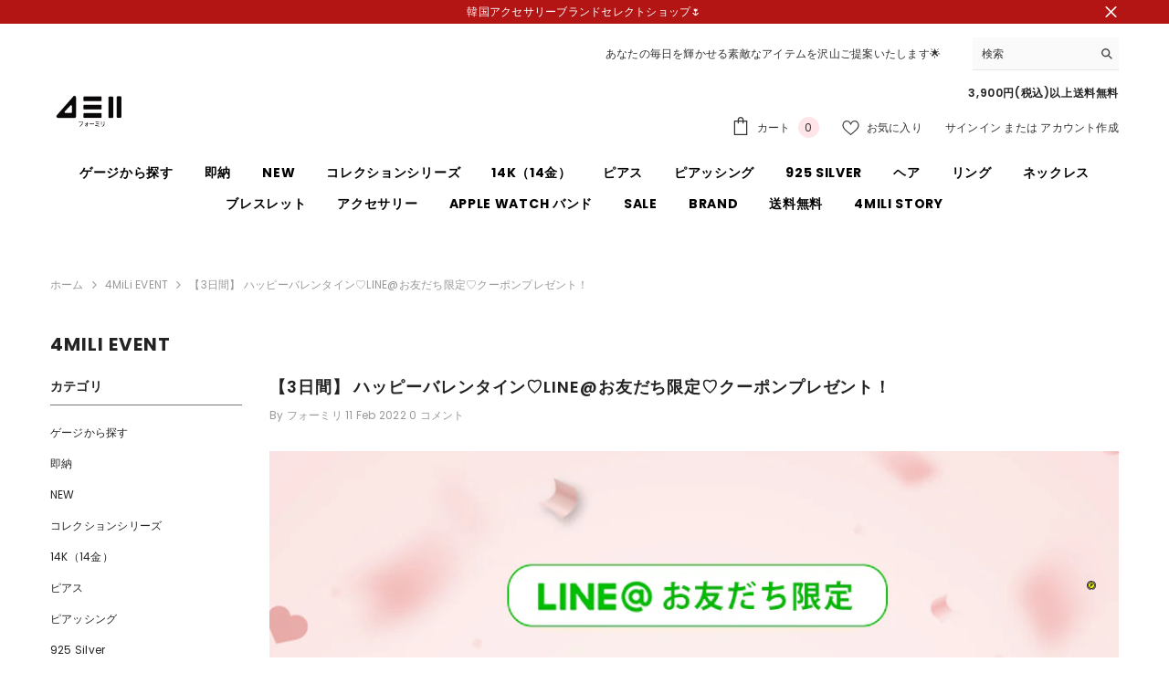

--- FILE ---
content_type: text/html; charset=utf-8
request_url: https://4mili.jp/blogs/4mili-event/3%E6%97%A5%E9%96%93-%E3%83%8F%E3%83%83%E3%83%94%E3%83%BC%E3%83%90%E3%83%AC%E3%83%B3%E3%82%BF%E3%82%A4%E3%83%B3-line-%E3%81%8A%E5%8F%8B%E3%81%A0%E3%81%A1%E9%99%90%E5%AE%9A-%E3%82%AF%E3%83%BC%E3%83%9D%E3%83%B3%E3%83%97%E3%83%AC%E3%82%BC%E3%83%B3%E3%83%88
body_size: 78143
content:
<!doctype html><html class="no-js" lang="ja">
    <head>
	<!-- Added by AVADA SEO Suite -->
	

<meta name="twitter:image" content="http://4mili.jp/cdn/shop/articles/c2b0fc7a90c80aef7c2235771484cda7.jpg?v=1684202768">
<script>
  const avadaLightJsExclude = ['cdn.nfcube.com', 'assets/ecom.js', 'variant-title-king', 'linked_options_variants', 'smile-loader.js', 'smart-product-filter-search', 'rivo-loyalty-referrals', 'avada-cookie-consent', 'consentmo-gdpr', 'quinn', 'pandectes'];
  const avadaLightJsInclude = ['https://www.googletagmanager.com/', 'https://connect.facebook.net/', 'https://business-api.tiktok.com/', 'https://static.klaviyo.com/', 'https://cdn.shopify.com/extensions/', 'https://www.powr.io/', 'https://affiliate-script-pr.firebaseapp.com/', 'https://checkout-api.worldshopping.jp/', 'https://cdn.judge.me/', 'https://www.google-analytics.com/', 'https://static.getbutton.io/', 'https://s3.helpcenterapp.com/', 'https://social-login.oxiapps.com/'];
  window.AVADA_SPEED_BLACKLIST = avadaLightJsInclude.map(item => new RegExp(item, 'i'));
  window.AVADA_SPEED_WHITELIST = avadaLightJsExclude.map(item => new RegExp(item, 'i'));
</script>

<script>
  const isSpeedUpEnable = !1769157082136 || Date.now() < 1769157082136;
  if (isSpeedUpEnable) {
    const avadaSpeedUp=1;
    if(isSpeedUpEnable) {
  function _0x4029(){const _0x37dcf3=['getAttribute','beforescriptexecute','\$&','blacklist','mousemove','addEventListener','nodeType','some','javascript/blocked','removeChild','name','type','parentElement','touchstart','keydown','2364570AZBPQl','warn','getOwnPropertyDescriptor','filter','string','observe','listener','946410mMVxAu','8gurTmu','replace','cdn.shopify.com/extensions','push','src','1662563SlOnoZ','setAttribute','appendChild','map','toString','script','value','2598318ELPtDZ','script[type="','set','forEach','Avada cannot lazy load script','call','5yzLHbO','SCRIPT','preventDefault','blacklisted','prototype','4ZWPWgX','1971425ridIqJ','325794tnZQVo','bind','application/javascript','createElement','removeEventListener','length','test','wheel','attributes','get','options','174850imbqTr','AVADA_SPEED_BLACKLIST','every','whitelist','splice'];_0x4029=function(){return _0x37dcf3;};return _0x4029();}function _0x34f3(_0x36da11,_0x4fe428){_0x36da11=_0x36da11-0x1e1;const _0x40298f=_0x4029();let _0x34f3c5=_0x40298f[_0x36da11];return _0x34f3c5;}(function(_0x1a8665,_0x3db3db){const _0x18bb47=_0x34f3,_0x280300=_0x1a8665();while(!![]){try{const _0xcd9202=parseInt(_0x18bb47(0x201))/0x1*(-parseInt(_0x18bb47(0x213))/0x2)+parseInt(_0x18bb47(0x208))/0x3+parseInt(_0x18bb47(0x206))/0x4*(parseInt(_0x18bb47(0x207))/0x5)+-parseInt(_0x18bb47(0x1fb))/0x6+-parseInt(_0x18bb47(0x1f4))/0x7*(-parseInt(_0x18bb47(0x1ef))/0x8)+parseInt(_0x18bb47(0x1e7))/0x9+parseInt(_0x18bb47(0x1ee))/0xa;if(_0xcd9202===_0x3db3db)break;else _0x280300['push'](_0x280300['shift']());}catch(_0x242912){_0x280300['push'](_0x280300['shift']());}}}(_0x4029,0x37901),(function(){const _0x267f0e=_0x34f3,_0x1ac433=_0x267f0e(0x220),_0x439067={'blacklist':window[_0x267f0e(0x214)],'whitelist':window['AVADA_SPEED_WHITELIST']},_0x5bc749={'blacklisted':[]},_0x55f323=(_0x491378,_0x462868)=>{const _0x1c027b=_0x267f0e;if(_0x491378&&(!_0x462868||_0x462868!==_0x1ac433)&&(!_0x439067[_0x1c027b(0x21b)]||_0x439067[_0x1c027b(0x21b)]['some'](_0x1eb6e2=>_0x1eb6e2[_0x1c027b(0x20e)](_0x491378)))&&(!_0x439067[_0x1c027b(0x216)]||_0x439067[_0x1c027b(0x216)][_0x1c027b(0x215)](_0x5a43bb=>!_0x5a43bb[_0x1c027b(0x20e)](_0x491378)))&&_0x491378['includes'](_0x1c027b(0x1f1))){const _0x13c61b=_0x491378[_0x1c027b(0x20d)];return _0x13c61b%0x2===0x0;}return _0x491378&&(!_0x462868||_0x462868!==_0x1ac433)&&(!_0x439067[_0x1c027b(0x21b)]||_0x439067['blacklist'][_0x1c027b(0x21f)](_0x486b3c=>_0x486b3c[_0x1c027b(0x20e)](_0x491378)))&&(!_0x439067[_0x1c027b(0x216)]||_0x439067[_0x1c027b(0x216)][_0x1c027b(0x215)](_0x445683=>!_0x445683[_0x1c027b(0x20e)](_0x491378)));},_0x5f1be2=function(_0x1f4834){const _0x11be50=_0x267f0e,_0x1dcdbf=_0x1f4834[_0x11be50(0x218)](_0x11be50(0x1f3));return _0x439067[_0x11be50(0x21b)]&&_0x439067[_0x11be50(0x21b)][_0x11be50(0x215)](_0x16b5ea=>!_0x16b5ea[_0x11be50(0x20e)](_0x1dcdbf))||_0x439067['whitelist']&&_0x439067[_0x11be50(0x216)][_0x11be50(0x21f)](_0x41214f=>_0x41214f['test'](_0x1dcdbf));},_0x56c6e9=new MutationObserver(_0x42a046=>{const _0x2ec48e=_0x267f0e;for(let _0x46af1f=0x0;_0x46af1f<_0x42a046['length'];_0x46af1f++){const {addedNodes:_0x3872d8}=_0x42a046[_0x46af1f];for(let _0x31d971=0x0;_0x31d971<_0x3872d8[_0x2ec48e(0x20d)];_0x31d971++){const _0x16fec7=_0x3872d8[_0x31d971];if(_0x16fec7[_0x2ec48e(0x21e)]===0x1&&_0x16fec7['tagName']===_0x2ec48e(0x202)){const _0x481a81=_0x16fec7[_0x2ec48e(0x1f3)],_0x351902=_0x16fec7['type'];if(_0x55f323(_0x481a81,_0x351902)){_0x5bc749[_0x2ec48e(0x204)][_0x2ec48e(0x1f2)]([_0x16fec7,_0x16fec7[_0x2ec48e(0x1e3)]]),_0x16fec7[_0x2ec48e(0x1e3)]=_0x1ac433;const _0x308cde=function(_0xc43dd7){const _0x1106f0=_0x2ec48e;if(_0x16fec7[_0x1106f0(0x218)](_0x1106f0(0x1e3))===_0x1ac433)_0xc43dd7[_0x1106f0(0x203)]();_0x16fec7[_0x1106f0(0x20c)]('beforescriptexecute',_0x308cde);};_0x16fec7[_0x2ec48e(0x21d)](_0x2ec48e(0x219),_0x308cde),_0x16fec7[_0x2ec48e(0x1e4)]&&_0x16fec7['parentElement'][_0x2ec48e(0x1e1)](_0x16fec7);}}}}});_0x56c6e9[_0x267f0e(0x1ec)](document['documentElement'],{'childList':!![],'subtree':!![]});const _0x26d0d1=/[|\{}()[]^$+*?.]/g,_0x36c3e3=function(..._0x319ee2){const _0xac7616=_0x267f0e;_0x319ee2[_0xac7616(0x20d)]<0x1?(_0x439067[_0xac7616(0x21b)]=[],_0x439067[_0xac7616(0x216)]=[]):(_0x439067['blacklist']&&(_0x439067[_0xac7616(0x21b)]=_0x439067['blacklist']['filter'](_0x454d77=>_0x319ee2[_0xac7616(0x215)](_0x5cf445=>{const _0x319815=_0xac7616;if(typeof _0x5cf445==='string')return!_0x454d77[_0x319815(0x20e)](_0x5cf445);else{if(_0x5cf445 instanceof RegExp)return _0x454d77['toString']()!==_0x5cf445[_0x319815(0x1f8)]();}}))),_0x439067[_0xac7616(0x216)]&&(_0x439067[_0xac7616(0x216)]=[..._0x439067[_0xac7616(0x216)],..._0x319ee2[_0xac7616(0x1f7)](_0x100bbe=>{const _0x4fe139=_0xac7616;if(typeof _0x100bbe===_0x4fe139(0x1eb)){const _0x1c4009=_0x100bbe[_0x4fe139(0x1f0)](_0x26d0d1,_0x4fe139(0x21a)),_0x5b1592='.*'+_0x1c4009+'.*';if(_0x439067[_0x4fe139(0x216)][_0x4fe139(0x215)](_0x4ccdeb=>_0x4ccdeb[_0x4fe139(0x1f8)]()!==_0x5b1592[_0x4fe139(0x1f8)]()))return new RegExp(_0x5b1592);}else{if(_0x100bbe instanceof RegExp){if(_0x439067[_0x4fe139(0x216)][_0x4fe139(0x215)](_0xd205d1=>_0xd205d1[_0x4fe139(0x1f8)]()!==_0x100bbe[_0x4fe139(0x1f8)]()))return _0x100bbe;}}return null;})[_0xac7616(0x1ea)](Boolean)]));const _0x5985fd=document['querySelectorAll'](_0xac7616(0x1fc)+_0x1ac433+'"]');for(let _0x156723=0x0;_0x156723<_0x5985fd[_0xac7616(0x20d)];_0x156723++){const _0xc351a5=_0x5985fd[_0x156723];_0x5f1be2(_0xc351a5)&&(_0x5bc749[_0xac7616(0x204)][_0xac7616(0x1f2)]([_0xc351a5,'application/javascript']),_0xc351a5[_0xac7616(0x1e4)][_0xac7616(0x1e1)](_0xc351a5));}let _0x29c6e5=0x0;[..._0x5bc749[_0xac7616(0x204)]][_0xac7616(0x1fe)](([_0x45ea8a,_0x48f8e6],_0x822263)=>{const _0x3b2522=_0xac7616;if(_0x5f1be2(_0x45ea8a)){const _0x135d2f=document[_0x3b2522(0x20b)](_0x3b2522(0x1f9));for(let _0x1446b5=0x0;_0x1446b5<_0x45ea8a[_0x3b2522(0x210)]['length'];_0x1446b5++){const _0x1893e5=_0x45ea8a[_0x3b2522(0x210)][_0x1446b5];_0x1893e5['name']!==_0x3b2522(0x1f3)&&_0x1893e5[_0x3b2522(0x1e2)]!==_0x3b2522(0x1e3)&&_0x135d2f[_0x3b2522(0x1f5)](_0x1893e5['name'],_0x45ea8a[_0x3b2522(0x210)][_0x1446b5][_0x3b2522(0x1fa)]);}_0x135d2f[_0x3b2522(0x1f5)](_0x3b2522(0x1f3),_0x45ea8a['src']),_0x135d2f['setAttribute'](_0x3b2522(0x1e3),_0x48f8e6||_0x3b2522(0x20a)),document['head'][_0x3b2522(0x1f6)](_0x135d2f),_0x5bc749[_0x3b2522(0x204)][_0x3b2522(0x217)](_0x822263-_0x29c6e5,0x1),_0x29c6e5++;}}),_0x439067[_0xac7616(0x21b)]&&_0x439067['blacklist']['length']<0x1&&_0x56c6e9['disconnect']();},_0x346e3b=document['createElement'],_0x59087c={'src':Object['getOwnPropertyDescriptor'](HTMLScriptElement[_0x267f0e(0x205)],_0x267f0e(0x1f3)),'type':Object[_0x267f0e(0x1e9)](HTMLScriptElement[_0x267f0e(0x205)],_0x267f0e(0x1e3))};document[_0x267f0e(0x20b)]=function(..._0x366fb3){const _0x5b7d2b=_0x267f0e;if(_0x366fb3[0x0]['toLowerCase']()!==_0x5b7d2b(0x1f9))return _0x346e3b[_0x5b7d2b(0x209)](document)(..._0x366fb3);const _0x4d3f8c=_0x346e3b[_0x5b7d2b(0x209)](document)(..._0x366fb3);try{let _0x222a15=![],_0x4af9d5=![],_0x4484d8=![];Object['defineProperties'](_0x4d3f8c,{'src':{..._0x59087c[_0x5b7d2b(0x1f3)],'set'(_0x30b87d){const _0x73c5bc=_0x5b7d2b;if(_0x222a15)return;_0x222a15=!![];try{const _0x1977aa=_0x59087c[_0x73c5bc(0x1e3)][_0x73c5bc(0x211)][_0x73c5bc(0x200)](this);_0x55f323(_0x30b87d,_0x1977aa)&&_0x59087c[_0x73c5bc(0x1e3)]['set'][_0x73c5bc(0x200)](this,_0x1ac433),_0x59087c['src'][_0x73c5bc(0x1fd)]['call'](this,_0x30b87d);}finally{_0x222a15=![];}}},'type':{..._0x59087c[_0x5b7d2b(0x1e3)],'get'(){const _0x243a01=_0x5b7d2b,_0x36f58f=_0x59087c[_0x243a01(0x1e3)][_0x243a01(0x211)][_0x243a01(0x200)](this);if(_0x4af9d5)return _0x36f58f;const _0x2266be=_0x59087c[_0x243a01(0x1f3)][_0x243a01(0x211)][_0x243a01(0x200)](this);if(_0x36f58f===_0x1ac433||_0x55f323(_0x2266be,_0x36f58f))return null;return _0x36f58f;},'set'(_0x34b7d6){const _0x3f891b=_0x5b7d2b;if(_0x4af9d5)return;_0x4af9d5=!![];try{const _0x11e28a=_0x59087c['src'][_0x3f891b(0x211)][_0x3f891b(0x200)](this),_0x1c6d2f=_0x59087c[_0x3f891b(0x1e3)][_0x3f891b(0x211)]['call'](this),_0x6be9db=_0x55f323(_0x11e28a,_0x1c6d2f)?_0x1ac433:_0x34b7d6;_0x59087c['type'][_0x3f891b(0x1fd)][_0x3f891b(0x200)](this,_0x6be9db);}finally{_0x4af9d5=![];}}}}),_0x4d3f8c[_0x5b7d2b(0x1f5)]=function(_0x1adae4,_0x3882aa){const _0x351db0=_0x5b7d2b;if(_0x4484d8){HTMLScriptElement[_0x351db0(0x205)][_0x351db0(0x1f5)][_0x351db0(0x200)](_0x4d3f8c,_0x1adae4,_0x3882aa);return;}_0x4484d8=!![];try{_0x1adae4===_0x351db0(0x1e3)||_0x1adae4===_0x351db0(0x1f3)?_0x4d3f8c[_0x1adae4]=_0x3882aa:HTMLScriptElement[_0x351db0(0x205)]['setAttribute'][_0x351db0(0x200)](_0x4d3f8c,_0x1adae4,_0x3882aa);}finally{_0x4484d8=![];}};}catch(_0x24f466){console[_0x5b7d2b(0x1e8)](_0x5b7d2b(0x1ff),_0x24f466);}return _0x4d3f8c;};const _0x5808ce=[_0x267f0e(0x1e6),_0x267f0e(0x21c),'touchend','touchmove',_0x267f0e(0x1e5),_0x267f0e(0x20f)],_0x2f0c6c=_0x5808ce['map'](_0x3c05db=>{return{'type':_0x3c05db,'listener':()=>_0x36c3e3(),'options':{'passive':!![]}};});_0x2f0c6c[_0x267f0e(0x1fe)](_0x115cc1=>{const _0x4ed56e=_0x267f0e;document[_0x4ed56e(0x21d)](_0x115cc1[_0x4ed56e(0x1e3)],_0x115cc1[_0x4ed56e(0x1ed)],_0x115cc1[_0x4ed56e(0x212)]);});}()));
}
    class LightJsLoader{constructor(e){this.jQs=[],this.listener=this.handleListener.bind(this,e),this.scripts=["default","defer","async"].reduce(((e,t)=>({...e,[t]:[]})),{});const t=this;e.forEach((e=>window.addEventListener(e,t.listener,{passive:!0})))}handleListener(e){const t=this;return e.forEach((e=>window.removeEventListener(e,t.listener))),"complete"===document.readyState?this.handleDOM():document.addEventListener("readystatechange",(e=>{if("complete"===e.target.readyState)return setTimeout(t.handleDOM.bind(t),1)}))}async handleDOM(){this.suspendEvent(),this.suspendJQuery(),this.findScripts(),this.preloadScripts();for(const e of Object.keys(this.scripts))await this.replaceScripts(this.scripts[e]);for(const e of["DOMContentLoaded","readystatechange"])await this.requestRepaint(),document.dispatchEvent(new Event("lightJS-"+e));document.lightJSonreadystatechange&&document.lightJSonreadystatechange();for(const e of["DOMContentLoaded","load"])await this.requestRepaint(),window.dispatchEvent(new Event("lightJS-"+e));await this.requestRepaint(),window.lightJSonload&&window.lightJSonload(),await this.requestRepaint(),this.jQs.forEach((e=>e(window).trigger("lightJS-jquery-load"))),window.dispatchEvent(new Event("lightJS-pageshow")),await this.requestRepaint(),window.lightJSonpageshow&&window.lightJSonpageshow()}async requestRepaint(){return new Promise((e=>requestAnimationFrame(e)))}findScripts(){document.querySelectorAll("script[type=lightJs]").forEach((e=>{e.hasAttribute("src")?e.hasAttribute("async")&&e.async?this.scripts.async.push(e):e.hasAttribute("defer")&&e.defer?this.scripts.defer.push(e):this.scripts.default.push(e):this.scripts.default.push(e)}))}preloadScripts(){const e=this,t=Object.keys(this.scripts).reduce(((t,n)=>[...t,...e.scripts[n]]),[]),n=document.createDocumentFragment();t.forEach((e=>{const t=e.getAttribute("src");if(!t)return;const s=document.createElement("link");s.href=t,s.rel="preload",s.as="script",n.appendChild(s)})),document.head.appendChild(n)}async replaceScripts(e){let t;for(;t=e.shift();)await this.requestRepaint(),new Promise((e=>{const n=document.createElement("script");[...t.attributes].forEach((e=>{"type"!==e.nodeName&&n.setAttribute(e.nodeName,e.nodeValue)})),t.hasAttribute("src")?(n.addEventListener("load",e),n.addEventListener("error",e)):(n.text=t.text,e()),t.parentNode.replaceChild(n,t)}))}suspendEvent(){const e={};[{obj:document,name:"DOMContentLoaded"},{obj:window,name:"DOMContentLoaded"},{obj:window,name:"load"},{obj:window,name:"pageshow"},{obj:document,name:"readystatechange"}].map((t=>function(t,n){function s(n){return e[t].list.indexOf(n)>=0?"lightJS-"+n:n}e[t]||(e[t]={list:[n],add:t.addEventListener,remove:t.removeEventListener},t.addEventListener=(...n)=>{n[0]=s(n[0]),e[t].add.apply(t,n)},t.removeEventListener=(...n)=>{n[0]=s(n[0]),e[t].remove.apply(t,n)})}(t.obj,t.name))),[{obj:document,name:"onreadystatechange"},{obj:window,name:"onpageshow"}].map((e=>function(e,t){let n=e[t];Object.defineProperty(e,t,{get:()=>n||function(){},set:s=>{e["lightJS"+t]=n=s}})}(e.obj,e.name)))}suspendJQuery(){const e=this;let t=window.jQuery;Object.defineProperty(window,"jQuery",{get:()=>t,set(n){if(!n||!n.fn||!e.jQs.includes(n))return void(t=n);n.fn.ready=n.fn.init.prototype.ready=e=>{e.bind(document)(n)};const s=n.fn.on;n.fn.on=n.fn.init.prototype.on=function(...e){if(window!==this[0])return s.apply(this,e),this;const t=e=>e.split(" ").map((e=>"load"===e||0===e.indexOf("load.")?"lightJS-jquery-load":e)).join(" ");return"string"==typeof e[0]||e[0]instanceof String?(e[0]=t(e[0]),s.apply(this,e),this):("object"==typeof e[0]&&Object.keys(e[0]).forEach((n=>{delete Object.assign(e[0],{[t(n)]:e[0][n]})[n]})),s.apply(this,e),this)},e.jQs.push(n),t=n}})}}
new LightJsLoader(["keydown","mousemove","touchend","touchmove","touchstart","wheel"]);
  }
</script>






<!-- Added by AVADA SEO Suite: Article Structured Data -->
<script type="application/ld+json">{
"@context": "https://schema.org/",
"@type": "Article",
"@id": "587121459459",
"articleBody": "   ・イベント期間中、即納対象商品は即納できない場合があります。・本キャンペーンは予告なく変更・終了することがあります。・価格は、期間限定タイムセール等のイベント等により、予告なく価格を下げることがございます。・セール中はご注文後のキャンセル・変更を原則お断りさせていただきます。",
"mainEntityOfPage": {
  "@type": "WebPage",
  "@id": "https:\/\/4mili.jp"
},
"headline": "【3日間】 ハッピーバレンタイン♡LINE@お友だち限定♡クーポンプレゼント！",
"image": [
  "https:\/\/4mili.jp\/cdn\/shop\/articles\/c2b0fc7a90c80aef7c2235771484cda7_1000x.jpg?v=1684202768"
],

"datePublished": "2022-02-11T16:41:31Z",
"dateCreated": "2022-02-11T16:41:31Z",
"dateModified": "2023-05-16T11:06:08Z",
"author": {
  "@type": "Person",
  "name": "フォーミリ"
},
"publisher": {
  "@type": "Organization",
  "logo": {
    "@type": "ImageObject",
    "url": "https:\/\/4mili.jp\/cdn\/shopifycloud\/storefront\/assets\/no-image-2048-a2addb12.gif"
  },
  "name": "4MiLi (フォーミリ)"
}
}</script>
<!-- /Added by AVADA SEO Suite --><!-- Added by AVADA SEO Suite: Breadcrumb Structured Data  -->
<script type="application/ld+json">{
  "@context": "https://schema.org",
  "@type": "BreadcrumbList",
  "itemListElement": [{
    "@type": "ListItem",
    "position": 1,
    "name": "Home",
    "item": "https://4mili.jp"
  }, {
    "@type": "ListItem",
    "position": 2,
    "name": "4MiLi EVENT",
    "item": "https://4mili.jp/blogs/4mili-event"
  }, {
    "@type": "ListItem",
    "position": 3,
    "name": "【3日間】 ハッピーバレンタイン♡LINE@お友だち限定♡クーポンプレゼント！",
    "item": "https://4mili.jp/blogs/4mili-event/3%E6%97%A5%E9%96%93-%E3%83%8F%E3%83%83%E3%83%94%E3%83%BC%E3%83%90%E3%83%AC%E3%83%B3%E3%82%BF%E3%82%A4%E3%83%B3-line-%E3%81%8A%E5%8F%8B%E3%81%A0%E3%81%A1%E9%99%90%E5%AE%9A-%E3%82%AF%E3%83%BC%E3%83%9D%E3%83%B3%E3%83%97%E3%83%AC%E3%82%BC%E3%83%B3%E3%83%88"
  }]
}
</script>
<!-- Added by AVADA SEO Suite -->

	<!-- /Added by AVADA SEO Suite -->
        <meta charset="utf-8">
        <meta http-equiv="X-UA-Compatible" content="IE=edge">
        <meta name="viewport" content="width=device-width,initial-scale=1">
        <meta name="theme-color" content="">
        <link rel="canonical" href="https://4mili.jp/blogs/4mili-event/3%e6%97%a5%e9%96%93-%e3%83%8f%e3%83%83%e3%83%94%e3%83%bc%e3%83%90%e3%83%ac%e3%83%b3%e3%82%bf%e3%82%a4%e3%83%b3-line-%e3%81%8a%e5%8f%8b%e3%81%a0%e3%81%a1%e9%99%90%e5%ae%9a-%e3%82%af%e3%83%bc%e3%83%9d%e3%83%b3%e3%83%97%e3%83%ac%e3%82%bc%e3%83%b3%e3%83%88">
        <link rel="canonical" href="https://4mili.jp/blogs/4mili-event/3%e6%97%a5%e9%96%93-%e3%83%8f%e3%83%83%e3%83%94%e3%83%bc%e3%83%90%e3%83%ac%e3%83%b3%e3%82%bf%e3%82%a4%e3%83%b3-line-%e3%81%8a%e5%8f%8b%e3%81%a0%e3%81%a1%e9%99%90%e5%ae%9a-%e3%82%af%e3%83%bc%e3%83%9d%e3%83%b3%e3%83%97%e3%83%ac%e3%82%bc%e3%83%b3%e3%83%88" canonical-shop-url="https://4mili.jp/"><link rel="shortcut icon" href="//4mili.jp/cdn/shop/files/favicon_32x32.png?v=1613783698" type="image/png"><link rel="preconnect" href="https://cdn.shopify.com" crossorigin>
        <title>【3日間】 ハッピーバレンタイン♡LINE@お友だち限定♡クーポンプレゼント！  &ndash; 4MiLi (フォーミリ)</title><meta name="description" content="      ・イベント期間中、即納対象商品は即納できない場合があります。・本キャンペーンは予告なく変更・終了することがあります。・価格は、期間限定タイムセール等のイベント等により、予告なく価格を下げることがございます。・セール中はご注文後のキャンセル・変更を原則お断りさせていただきます。">

<meta property="og:site_name" content="4MiLi (フォーミリ)">
<meta property="og:url" content="https://4mili.jp/blogs/4mili-event/3%e6%97%a5%e9%96%93-%e3%83%8f%e3%83%83%e3%83%94%e3%83%bc%e3%83%90%e3%83%ac%e3%83%b3%e3%82%bf%e3%82%a4%e3%83%b3-line-%e3%81%8a%e5%8f%8b%e3%81%a0%e3%81%a1%e9%99%90%e5%ae%9a-%e3%82%af%e3%83%bc%e3%83%9d%e3%83%b3%e3%83%97%e3%83%ac%e3%82%bc%e3%83%b3%e3%83%88">
<meta property="og:title" content="【3日間】 ハッピーバレンタイン♡LINE@お友だち限定♡クーポンプレゼント！">
<meta property="og:type" content="article">
<meta property="og:description" content="      ・イベント期間中、即納対象商品は即納できない場合があります。・本キャンペーンは予告なく変更・終了することがあります。・価格は、期間限定タイムセール等のイベント等により、予告なく価格を下げることがございます。・セール中はご注文後のキャンセル・変更を原則お断りさせていただきます。"><meta property="og:image" content="http://4mili.jp/cdn/shop/articles/c2b0fc7a90c80aef7c2235771484cda7.jpg?v=1684202768">
  <meta property="og:image:secure_url" content="https://4mili.jp/cdn/shop/articles/c2b0fc7a90c80aef7c2235771484cda7.jpg?v=1684202768">
  <meta property="og:image:width" content="1000">
  <meta property="og:image:height" content="1000"><meta name="twitter:site" content="@4mili_lightme"><meta name="twitter:card" content="summary_large_image">
<meta name="twitter:title" content="【3日間】 ハッピーバレンタイン♡LINE@お友だち限定♡クーポンプレゼント！">
<meta name="twitter:description" content="      ・イベント期間中、即納対象商品は即納できない場合があります。・本キャンペーンは予告なく変更・終了することがあります。・価格は、期間限定タイムセール等のイベント等により、予告なく価格を下げることがございます。・セール中はご注文後のキャンセル・変更を原則お断りさせていただきます。">

        <script>window.performance && window.performance.mark && window.performance.mark('shopify.content_for_header.start');</script><meta name="google-site-verification" content="WjmXbmL8A4z-2Q4T7aRdfveMAQ6xtKumhNaRMhn_PxU">
<meta name="facebook-domain-verification" content="g1sz24ci9qhnxz9r64h8veo12joo2h">
<meta id="shopify-digital-wallet" name="shopify-digital-wallet" content="/10972168258/digital_wallets/dialog">
<meta name="shopify-checkout-api-token" content="66570ef3bd7f4595d538d36626c906d5">
<meta id="in-context-paypal-metadata" data-shop-id="10972168258" data-venmo-supported="false" data-environment="production" data-locale="ja_JP" data-paypal-v4="true" data-currency="JPY">
<link rel="alternate" type="application/atom+xml" title="Feed" href="/blogs/4mili-event.atom" />
<link rel="alternate" hreflang="x-default" href="https://4mili.jp/blogs/4mili-event/3%E6%97%A5%E9%96%93-%E3%83%8F%E3%83%83%E3%83%94%E3%83%BC%E3%83%90%E3%83%AC%E3%83%B3%E3%82%BF%E3%82%A4%E3%83%B3-line-%E3%81%8A%E5%8F%8B%E3%81%A0%E3%81%A1%E9%99%90%E5%AE%9A-%E3%82%AF%E3%83%BC%E3%83%9D%E3%83%B3%E3%83%97%E3%83%AC%E3%82%BC%E3%83%B3%E3%83%88">
<link rel="alternate" hreflang="ja" href="https://4mili.jp/blogs/4mili-event/3%E6%97%A5%E9%96%93-%E3%83%8F%E3%83%83%E3%83%94%E3%83%BC%E3%83%90%E3%83%AC%E3%83%B3%E3%82%BF%E3%82%A4%E3%83%B3-line-%E3%81%8A%E5%8F%8B%E3%81%A0%E3%81%A1%E9%99%90%E5%AE%9A-%E3%82%AF%E3%83%BC%E3%83%9D%E3%83%B3%E3%83%97%E3%83%AC%E3%82%BC%E3%83%B3%E3%83%88">
<link rel="alternate" hreflang="th" href="https://4mili.jp/th/blogs/4mili-event/3%E6%97%A5%E9%96%93-%E3%83%8F%E3%83%83%E3%83%94%E3%83%BC%E3%83%90%E3%83%AC%E3%83%B3%E3%82%BF%E3%82%A4%E3%83%B3-line-%E3%81%8A%E5%8F%8B%E3%81%A0%E3%81%A1%E9%99%90%E5%AE%9A-%E3%82%AF%E3%83%BC%E3%83%9D%E3%83%B3%E3%83%97%E3%83%AC%E3%82%BC%E3%83%B3%E3%83%88">
<link rel="alternate" hreflang="en" href="https://4mili.jp/en/blogs/4mili-event/3%E6%97%A5%E9%96%93-%E3%83%8F%E3%83%83%E3%83%94%E3%83%BC%E3%83%90%E3%83%AC%E3%83%B3%E3%82%BF%E3%82%A4%E3%83%B3-line-%E3%81%8A%E5%8F%8B%E3%81%A0%E3%81%A1%E9%99%90%E5%AE%9A-%E3%82%AF%E3%83%BC%E3%83%9D%E3%83%B3%E3%83%97%E3%83%AC%E3%82%BC%E3%83%B3%E3%83%88">
<link rel="alternate" hreflang="id" href="https://4mili.jp/id/blogs/4mili-event/3%E6%97%A5%E9%96%93-%E3%83%8F%E3%83%83%E3%83%94%E3%83%BC%E3%83%90%E3%83%AC%E3%83%B3%E3%82%BF%E3%82%A4%E3%83%B3-line-%E3%81%8A%E5%8F%8B%E3%81%A0%E3%81%A1%E9%99%90%E5%AE%9A-%E3%82%AF%E3%83%BC%E3%83%9D%E3%83%B3%E3%83%97%E3%83%AC%E3%82%BC%E3%83%B3%E3%83%88">
<link rel="alternate" hreflang="en-HK" href="https://4mili.jp/en-hk/blogs/4mili-event/3%E6%97%A5%E9%96%93-%E3%83%8F%E3%83%83%E3%83%94%E3%83%BC%E3%83%90%E3%83%AC%E3%83%B3%E3%82%BF%E3%82%A4%E3%83%B3-line-%E3%81%8A%E5%8F%8B%E3%81%A0%E3%81%A1%E9%99%90%E5%AE%9A-%E3%82%AF%E3%83%BC%E3%83%9D%E3%83%B3%E3%83%97%E3%83%AC%E3%82%BC%E3%83%B3%E3%83%88">
<link rel="alternate" hreflang="th-HK" href="https://4mili.jp/th-hk/blogs/4mili-event/3%E6%97%A5%E9%96%93-%E3%83%8F%E3%83%83%E3%83%94%E3%83%BC%E3%83%90%E3%83%AC%E3%83%B3%E3%82%BF%E3%82%A4%E3%83%B3-line-%E3%81%8A%E5%8F%8B%E3%81%A0%E3%81%A1%E9%99%90%E5%AE%9A-%E3%82%AF%E3%83%BC%E3%83%9D%E3%83%B3%E3%83%97%E3%83%AC%E3%82%BC%E3%83%B3%E3%83%88">
<link rel="alternate" hreflang="id-HK" href="https://4mili.jp/id-hk/blogs/4mili-event/3%E6%97%A5%E9%96%93-%E3%83%8F%E3%83%83%E3%83%94%E3%83%BC%E3%83%90%E3%83%AC%E3%83%B3%E3%82%BF%E3%82%A4%E3%83%B3-line-%E3%81%8A%E5%8F%8B%E3%81%A0%E3%81%A1%E9%99%90%E5%AE%9A-%E3%82%AF%E3%83%BC%E3%83%9D%E3%83%B3%E3%83%97%E3%83%AC%E3%82%BC%E3%83%B3%E3%83%88">
<link rel="alternate" hreflang="ja-HK" href="https://4mili.jp/ja-hk/blogs/4mili-event/3%E6%97%A5%E9%96%93-%E3%83%8F%E3%83%83%E3%83%94%E3%83%BC%E3%83%90%E3%83%AC%E3%83%B3%E3%82%BF%E3%82%A4%E3%83%B3-line-%E3%81%8A%E5%8F%8B%E3%81%A0%E3%81%A1%E9%99%90%E5%AE%9A-%E3%82%AF%E3%83%BC%E3%83%9D%E3%83%B3%E3%83%97%E3%83%AC%E3%82%BC%E3%83%B3%E3%83%88">
<link rel="alternate" hreflang="en-US" href="https://4mili.jp/en-us/blogs/4mili-event/3%E6%97%A5%E9%96%93-%E3%83%8F%E3%83%83%E3%83%94%E3%83%BC%E3%83%90%E3%83%AC%E3%83%B3%E3%82%BF%E3%82%A4%E3%83%B3-line-%E3%81%8A%E5%8F%8B%E3%81%A0%E3%81%A1%E9%99%90%E5%AE%9A-%E3%82%AF%E3%83%BC%E3%83%9D%E3%83%B3%E3%83%97%E3%83%AC%E3%82%BC%E3%83%B3%E3%83%88">
<link rel="alternate" hreflang="th-US" href="https://4mili.jp/th-us/blogs/4mili-event/3%E6%97%A5%E9%96%93-%E3%83%8F%E3%83%83%E3%83%94%E3%83%BC%E3%83%90%E3%83%AC%E3%83%B3%E3%82%BF%E3%82%A4%E3%83%B3-line-%E3%81%8A%E5%8F%8B%E3%81%A0%E3%81%A1%E9%99%90%E5%AE%9A-%E3%82%AF%E3%83%BC%E3%83%9D%E3%83%B3%E3%83%97%E3%83%AC%E3%82%BC%E3%83%B3%E3%83%88">
<link rel="alternate" hreflang="id-US" href="https://4mili.jp/id-us/blogs/4mili-event/3%E6%97%A5%E9%96%93-%E3%83%8F%E3%83%83%E3%83%94%E3%83%BC%E3%83%90%E3%83%AC%E3%83%B3%E3%82%BF%E3%82%A4%E3%83%B3-line-%E3%81%8A%E5%8F%8B%E3%81%A0%E3%81%A1%E9%99%90%E5%AE%9A-%E3%82%AF%E3%83%BC%E3%83%9D%E3%83%B3%E3%83%97%E3%83%AC%E3%82%BC%E3%83%B3%E3%83%88">
<link rel="alternate" hreflang="ja-US" href="https://4mili.jp/ja-us/blogs/4mili-event/3%E6%97%A5%E9%96%93-%E3%83%8F%E3%83%83%E3%83%94%E3%83%BC%E3%83%90%E3%83%AC%E3%83%B3%E3%82%BF%E3%82%A4%E3%83%B3-line-%E3%81%8A%E5%8F%8B%E3%81%A0%E3%81%A1%E9%99%90%E5%AE%9A-%E3%82%AF%E3%83%BC%E3%83%9D%E3%83%B3%E3%83%97%E3%83%AC%E3%82%BC%E3%83%B3%E3%83%88">
<link rel="alternate" hreflang="th-TH" href="https://4mili.jp/th-th/blogs/4mili-event/3%E6%97%A5%E9%96%93-%E3%83%8F%E3%83%83%E3%83%94%E3%83%BC%E3%83%90%E3%83%AC%E3%83%B3%E3%82%BF%E3%82%A4%E3%83%B3-line-%E3%81%8A%E5%8F%8B%E3%81%A0%E3%81%A1%E9%99%90%E5%AE%9A-%E3%82%AF%E3%83%BC%E3%83%9D%E3%83%B3%E3%83%97%E3%83%AC%E3%82%BC%E3%83%B3%E3%83%88">
<link rel="alternate" hreflang="en-TH" href="https://4mili.jp/en-th/blogs/4mili-event/3%E6%97%A5%E9%96%93-%E3%83%8F%E3%83%83%E3%83%94%E3%83%BC%E3%83%90%E3%83%AC%E3%83%B3%E3%82%BF%E3%82%A4%E3%83%B3-line-%E3%81%8A%E5%8F%8B%E3%81%A0%E3%81%A1%E9%99%90%E5%AE%9A-%E3%82%AF%E3%83%BC%E3%83%9D%E3%83%B3%E3%83%97%E3%83%AC%E3%82%BC%E3%83%B3%E3%83%88">
<link rel="alternate" hreflang="id-TH" href="https://4mili.jp/id-th/blogs/4mili-event/3%E6%97%A5%E9%96%93-%E3%83%8F%E3%83%83%E3%83%94%E3%83%BC%E3%83%90%E3%83%AC%E3%83%B3%E3%82%BF%E3%82%A4%E3%83%B3-line-%E3%81%8A%E5%8F%8B%E3%81%A0%E3%81%A1%E9%99%90%E5%AE%9A-%E3%82%AF%E3%83%BC%E3%83%9D%E3%83%B3%E3%83%97%E3%83%AC%E3%82%BC%E3%83%B3%E3%83%88">
<link rel="alternate" hreflang="ja-TH" href="https://4mili.jp/ja-th/blogs/4mili-event/3%E6%97%A5%E9%96%93-%E3%83%8F%E3%83%83%E3%83%94%E3%83%BC%E3%83%90%E3%83%AC%E3%83%B3%E3%82%BF%E3%82%A4%E3%83%B3-line-%E3%81%8A%E5%8F%8B%E3%81%A0%E3%81%A1%E9%99%90%E5%AE%9A-%E3%82%AF%E3%83%BC%E3%83%9D%E3%83%B3%E3%83%97%E3%83%AC%E3%82%BC%E3%83%B3%E3%83%88">
<link rel="alternate" hreflang="en-CA" href="https://4mili.jp/en-ca/blogs/4mili-event/3%E6%97%A5%E9%96%93-%E3%83%8F%E3%83%83%E3%83%94%E3%83%BC%E3%83%90%E3%83%AC%E3%83%B3%E3%82%BF%E3%82%A4%E3%83%B3-line-%E3%81%8A%E5%8F%8B%E3%81%A0%E3%81%A1%E9%99%90%E5%AE%9A-%E3%82%AF%E3%83%BC%E3%83%9D%E3%83%B3%E3%83%97%E3%83%AC%E3%82%BC%E3%83%B3%E3%83%88">
<link rel="alternate" hreflang="th-CA" href="https://4mili.jp/th-ca/blogs/4mili-event/3%E6%97%A5%E9%96%93-%E3%83%8F%E3%83%83%E3%83%94%E3%83%BC%E3%83%90%E3%83%AC%E3%83%B3%E3%82%BF%E3%82%A4%E3%83%B3-line-%E3%81%8A%E5%8F%8B%E3%81%A0%E3%81%A1%E9%99%90%E5%AE%9A-%E3%82%AF%E3%83%BC%E3%83%9D%E3%83%B3%E3%83%97%E3%83%AC%E3%82%BC%E3%83%B3%E3%83%88">
<link rel="alternate" hreflang="id-CA" href="https://4mili.jp/id-ca/blogs/4mili-event/3%E6%97%A5%E9%96%93-%E3%83%8F%E3%83%83%E3%83%94%E3%83%BC%E3%83%90%E3%83%AC%E3%83%B3%E3%82%BF%E3%82%A4%E3%83%B3-line-%E3%81%8A%E5%8F%8B%E3%81%A0%E3%81%A1%E9%99%90%E5%AE%9A-%E3%82%AF%E3%83%BC%E3%83%9D%E3%83%B3%E3%83%97%E3%83%AC%E3%82%BC%E3%83%B3%E3%83%88">
<link rel="alternate" hreflang="ja-CA" href="https://4mili.jp/ja-ca/blogs/4mili-event/3%E6%97%A5%E9%96%93-%E3%83%8F%E3%83%83%E3%83%94%E3%83%BC%E3%83%90%E3%83%AC%E3%83%B3%E3%82%BF%E3%82%A4%E3%83%B3-line-%E3%81%8A%E5%8F%8B%E3%81%A0%E3%81%A1%E9%99%90%E5%AE%9A-%E3%82%AF%E3%83%BC%E3%83%9D%E3%83%B3%E3%83%97%E3%83%AC%E3%82%BC%E3%83%B3%E3%83%88">
<link rel="alternate" hreflang="id-ID" href="https://4mili.jp/id-id/blogs/4mili-event/3%E6%97%A5%E9%96%93-%E3%83%8F%E3%83%83%E3%83%94%E3%83%BC%E3%83%90%E3%83%AC%E3%83%B3%E3%82%BF%E3%82%A4%E3%83%B3-line-%E3%81%8A%E5%8F%8B%E3%81%A0%E3%81%A1%E9%99%90%E5%AE%9A-%E3%82%AF%E3%83%BC%E3%83%9D%E3%83%B3%E3%83%97%E3%83%AC%E3%82%BC%E3%83%B3%E3%83%88">
<link rel="alternate" hreflang="th-ID" href="https://4mili.jp/th-id/blogs/4mili-event/3%E6%97%A5%E9%96%93-%E3%83%8F%E3%83%83%E3%83%94%E3%83%BC%E3%83%90%E3%83%AC%E3%83%B3%E3%82%BF%E3%82%A4%E3%83%B3-line-%E3%81%8A%E5%8F%8B%E3%81%A0%E3%81%A1%E9%99%90%E5%AE%9A-%E3%82%AF%E3%83%BC%E3%83%9D%E3%83%B3%E3%83%97%E3%83%AC%E3%82%BC%E3%83%B3%E3%83%88">
<link rel="alternate" hreflang="en-ID" href="https://4mili.jp/en-id/blogs/4mili-event/3%E6%97%A5%E9%96%93-%E3%83%8F%E3%83%83%E3%83%94%E3%83%BC%E3%83%90%E3%83%AC%E3%83%B3%E3%82%BF%E3%82%A4%E3%83%B3-line-%E3%81%8A%E5%8F%8B%E3%81%A0%E3%81%A1%E9%99%90%E5%AE%9A-%E3%82%AF%E3%83%BC%E3%83%9D%E3%83%B3%E3%83%97%E3%83%AC%E3%82%BC%E3%83%B3%E3%83%88">
<link rel="alternate" hreflang="ja-ID" href="https://4mili.jp/ja-id/blogs/4mili-event/3%E6%97%A5%E9%96%93-%E3%83%8F%E3%83%83%E3%83%94%E3%83%BC%E3%83%90%E3%83%AC%E3%83%B3%E3%82%BF%E3%82%A4%E3%83%B3-line-%E3%81%8A%E5%8F%8B%E3%81%A0%E3%81%A1%E9%99%90%E5%AE%9A-%E3%82%AF%E3%83%BC%E3%83%9D%E3%83%B3%E3%83%97%E3%83%AC%E3%82%BC%E3%83%B3%E3%83%88">
<script async="async" src="/checkouts/internal/preloads.js?locale=ja-JP"></script>
<link rel="preconnect" href="https://shop.app" crossorigin="anonymous">
<script async="async" src="https://shop.app/checkouts/internal/preloads.js?locale=ja-JP&shop_id=10972168258" crossorigin="anonymous"></script>
<script id="apple-pay-shop-capabilities" type="application/json">{"shopId":10972168258,"countryCode":"JP","currencyCode":"JPY","merchantCapabilities":["supports3DS"],"merchantId":"gid:\/\/shopify\/Shop\/10972168258","merchantName":"4MiLi (フォーミリ)","requiredBillingContactFields":["postalAddress","email","phone"],"requiredShippingContactFields":["postalAddress","email","phone"],"shippingType":"shipping","supportedNetworks":["visa","masterCard","amex","jcb","discover"],"total":{"type":"pending","label":"4MiLi (フォーミリ)","amount":"1.00"},"shopifyPaymentsEnabled":true,"supportsSubscriptions":true}</script>
<script id="shopify-features" type="application/json">{"accessToken":"66570ef3bd7f4595d538d36626c906d5","betas":["rich-media-storefront-analytics"],"domain":"4mili.jp","predictiveSearch":false,"shopId":10972168258,"locale":"ja"}</script>
<script>var Shopify = Shopify || {};
Shopify.shop = "carapon.myshopify.com";
Shopify.locale = "ja";
Shopify.currency = {"active":"JPY","rate":"1.0"};
Shopify.country = "JP";
Shopify.theme = {"name":"NEWのコピー | Avada Speed Upのコピーのコピーのコピー","id":151893672195,"schema_name":"Ella","schema_version":"6.5.4","theme_store_id":null,"role":"main"};
Shopify.theme.handle = "null";
Shopify.theme.style = {"id":null,"handle":null};
Shopify.cdnHost = "4mili.jp/cdn";
Shopify.routes = Shopify.routes || {};
Shopify.routes.root = "/";</script>
<script type="module">!function(o){(o.Shopify=o.Shopify||{}).modules=!0}(window);</script>
<script>!function(o){function n(){var o=[];function n(){o.push(Array.prototype.slice.apply(arguments))}return n.q=o,n}var t=o.Shopify=o.Shopify||{};t.loadFeatures=n(),t.autoloadFeatures=n()}(window);</script>
<script>
  window.ShopifyPay = window.ShopifyPay || {};
  window.ShopifyPay.apiHost = "shop.app\/pay";
  window.ShopifyPay.redirectState = null;
</script>
<script id="shop-js-analytics" type="application/json">{"pageType":"article"}</script>
<script defer="defer" async type="module" src="//4mili.jp/cdn/shopifycloud/shop-js/modules/v2/client.init-shop-cart-sync_CZKilf07.ja.esm.js"></script>
<script defer="defer" async type="module" src="//4mili.jp/cdn/shopifycloud/shop-js/modules/v2/chunk.common_rlhnONO2.esm.js"></script>
<script type="module">
  await import("//4mili.jp/cdn/shopifycloud/shop-js/modules/v2/client.init-shop-cart-sync_CZKilf07.ja.esm.js");
await import("//4mili.jp/cdn/shopifycloud/shop-js/modules/v2/chunk.common_rlhnONO2.esm.js");

  window.Shopify.SignInWithShop?.initShopCartSync?.({"fedCMEnabled":true,"windoidEnabled":true});

</script>
<script>
  window.Shopify = window.Shopify || {};
  if (!window.Shopify.featureAssets) window.Shopify.featureAssets = {};
  window.Shopify.featureAssets['shop-js'] = {"shop-cart-sync":["modules/v2/client.shop-cart-sync_BwCHLH8C.ja.esm.js","modules/v2/chunk.common_rlhnONO2.esm.js"],"init-fed-cm":["modules/v2/client.init-fed-cm_CQXj6EwP.ja.esm.js","modules/v2/chunk.common_rlhnONO2.esm.js"],"shop-button":["modules/v2/client.shop-button_B7JE2zCc.ja.esm.js","modules/v2/chunk.common_rlhnONO2.esm.js"],"init-windoid":["modules/v2/client.init-windoid_DQ9csUH7.ja.esm.js","modules/v2/chunk.common_rlhnONO2.esm.js"],"shop-cash-offers":["modules/v2/client.shop-cash-offers_DxEVlT9h.ja.esm.js","modules/v2/chunk.common_rlhnONO2.esm.js","modules/v2/chunk.modal_BI56FOb0.esm.js"],"shop-toast-manager":["modules/v2/client.shop-toast-manager_BE8_-kNb.ja.esm.js","modules/v2/chunk.common_rlhnONO2.esm.js"],"init-shop-email-lookup-coordinator":["modules/v2/client.init-shop-email-lookup-coordinator_BgbPPTAQ.ja.esm.js","modules/v2/chunk.common_rlhnONO2.esm.js"],"pay-button":["modules/v2/client.pay-button_hoKCMeMC.ja.esm.js","modules/v2/chunk.common_rlhnONO2.esm.js"],"avatar":["modules/v2/client.avatar_BTnouDA3.ja.esm.js"],"init-shop-cart-sync":["modules/v2/client.init-shop-cart-sync_CZKilf07.ja.esm.js","modules/v2/chunk.common_rlhnONO2.esm.js"],"shop-login-button":["modules/v2/client.shop-login-button_BXDQHqjj.ja.esm.js","modules/v2/chunk.common_rlhnONO2.esm.js","modules/v2/chunk.modal_BI56FOb0.esm.js"],"init-customer-accounts-sign-up":["modules/v2/client.init-customer-accounts-sign-up_C3NeUvFd.ja.esm.js","modules/v2/client.shop-login-button_BXDQHqjj.ja.esm.js","modules/v2/chunk.common_rlhnONO2.esm.js","modules/v2/chunk.modal_BI56FOb0.esm.js"],"init-shop-for-new-customer-accounts":["modules/v2/client.init-shop-for-new-customer-accounts_D-v2xi0b.ja.esm.js","modules/v2/client.shop-login-button_BXDQHqjj.ja.esm.js","modules/v2/chunk.common_rlhnONO2.esm.js","modules/v2/chunk.modal_BI56FOb0.esm.js"],"init-customer-accounts":["modules/v2/client.init-customer-accounts_Cciaq_Mb.ja.esm.js","modules/v2/client.shop-login-button_BXDQHqjj.ja.esm.js","modules/v2/chunk.common_rlhnONO2.esm.js","modules/v2/chunk.modal_BI56FOb0.esm.js"],"shop-follow-button":["modules/v2/client.shop-follow-button_CM9l58Wl.ja.esm.js","modules/v2/chunk.common_rlhnONO2.esm.js","modules/v2/chunk.modal_BI56FOb0.esm.js"],"lead-capture":["modules/v2/client.lead-capture_oVhdpGxe.ja.esm.js","modules/v2/chunk.common_rlhnONO2.esm.js","modules/v2/chunk.modal_BI56FOb0.esm.js"],"checkout-modal":["modules/v2/client.checkout-modal_BbgmKIDX.ja.esm.js","modules/v2/chunk.common_rlhnONO2.esm.js","modules/v2/chunk.modal_BI56FOb0.esm.js"],"shop-login":["modules/v2/client.shop-login_BRorRhgW.ja.esm.js","modules/v2/chunk.common_rlhnONO2.esm.js","modules/v2/chunk.modal_BI56FOb0.esm.js"],"payment-terms":["modules/v2/client.payment-terms_Ba4TR13R.ja.esm.js","modules/v2/chunk.common_rlhnONO2.esm.js","modules/v2/chunk.modal_BI56FOb0.esm.js"]};
</script>
<script>(function() {
  var isLoaded = false;
  function asyncLoad() {
    if (isLoaded) return;
    isLoaded = true;
    var urls = ["\/\/social-login.oxiapps.com\/api\/init?vt=928359\u0026shop=carapon.myshopify.com","https:\/\/asia-northeast1-affiliate-pr.cloudfunctions.net\/script?shop=carapon.myshopify.com","https:\/\/getbutton.io\/shopify\/widget\/10972168258.js?v=1652436541\u0026shop=carapon.myshopify.com","https:\/\/seo.apps.avada.io\/scripttag\/avada-seo-installed.js?shop=carapon.myshopify.com","https:\/\/cdn1.avada.io\/flying-pages\/module.js?shop=carapon.myshopify.com"];
    for (var i = 0; i < urls.length; i++) {
      var s = document.createElement('script');
      if ((!1769157082136 || Date.now() < 1769157082136) &&
      (!window.AVADA_SPEED_BLACKLIST || window.AVADA_SPEED_BLACKLIST.some(pattern => pattern.test(s))) &&
      (!window.AVADA_SPEED_WHITELIST || window.AVADA_SPEED_WHITELIST.every(pattern => !pattern.test(s)))) s.type = 'lightJs'; else s.type = 'text/javascript';
      s.async = true;
      s.src = urls[i];
      var x = document.getElementsByTagName('script')[0];
      x.parentNode.insertBefore(s, x);
    }
  };
  if(window.attachEvent) {
    window.attachEvent('onload', asyncLoad);
  } else {
    window.addEventListener('load', asyncLoad, false);
  }
})();</script>
<script id="__st">var __st={"a":10972168258,"offset":32400,"reqid":"d43c856b-4940-48fb-9ee7-e58de6953417-1769001866","pageurl":"4mili.jp\/blogs\/4mili-event\/3%E6%97%A5%E9%96%93-%E3%83%8F%E3%83%83%E3%83%94%E3%83%BC%E3%83%90%E3%83%AC%E3%83%B3%E3%82%BF%E3%82%A4%E3%83%B3-line-%E3%81%8A%E5%8F%8B%E3%81%A0%E3%81%A1%E9%99%90%E5%AE%9A-%E3%82%AF%E3%83%BC%E3%83%9D%E3%83%B3%E3%83%97%E3%83%AC%E3%82%BC%E3%83%B3%E3%83%88","s":"articles-587121459459","u":"f1b9d88da8bf","p":"article","rtyp":"article","rid":587121459459};</script>
<script>window.ShopifyPaypalV4VisibilityTracking = true;</script>
<script id="captcha-bootstrap">!function(){'use strict';const t='contact',e='account',n='new_comment',o=[[t,t],['blogs',n],['comments',n],[t,'customer']],c=[[e,'customer_login'],[e,'guest_login'],[e,'recover_customer_password'],[e,'create_customer']],r=t=>t.map((([t,e])=>`form[action*='/${t}']:not([data-nocaptcha='true']) input[name='form_type'][value='${e}']`)).join(','),a=t=>()=>t?[...document.querySelectorAll(t)].map((t=>t.form)):[];function s(){const t=[...o],e=r(t);return a(e)}const i='password',u='form_key',d=['recaptcha-v3-token','g-recaptcha-response','h-captcha-response',i],f=()=>{try{return window.sessionStorage}catch{return}},m='__shopify_v',_=t=>t.elements[u];function p(t,e,n=!1){try{const o=window.sessionStorage,c=JSON.parse(o.getItem(e)),{data:r}=function(t){const{data:e,action:n}=t;return t[m]||n?{data:e,action:n}:{data:t,action:n}}(c);for(const[e,n]of Object.entries(r))t.elements[e]&&(t.elements[e].value=n);n&&o.removeItem(e)}catch(o){console.error('form repopulation failed',{error:o})}}const l='form_type',E='cptcha';function T(t){t.dataset[E]=!0}const w=window,h=w.document,L='Shopify',v='ce_forms',y='captcha';let A=!1;((t,e)=>{const n=(g='f06e6c50-85a8-45c8-87d0-21a2b65856fe',I='https://cdn.shopify.com/shopifycloud/storefront-forms-hcaptcha/ce_storefront_forms_captcha_hcaptcha.v1.5.2.iife.js',D={infoText:'hCaptchaによる保護',privacyText:'プライバシー',termsText:'利用規約'},(t,e,n)=>{const o=w[L][v],c=o.bindForm;if(c)return c(t,g,e,D).then(n);var r;o.q.push([[t,g,e,D],n]),r=I,A||(h.body.append(Object.assign(h.createElement('script'),{id:'captcha-provider',async:!0,src:r})),A=!0)});var g,I,D;w[L]=w[L]||{},w[L][v]=w[L][v]||{},w[L][v].q=[],w[L][y]=w[L][y]||{},w[L][y].protect=function(t,e){n(t,void 0,e),T(t)},Object.freeze(w[L][y]),function(t,e,n,w,h,L){const[v,y,A,g]=function(t,e,n){const i=e?o:[],u=t?c:[],d=[...i,...u],f=r(d),m=r(i),_=r(d.filter((([t,e])=>n.includes(e))));return[a(f),a(m),a(_),s()]}(w,h,L),I=t=>{const e=t.target;return e instanceof HTMLFormElement?e:e&&e.form},D=t=>v().includes(t);t.addEventListener('submit',(t=>{const e=I(t);if(!e)return;const n=D(e)&&!e.dataset.hcaptchaBound&&!e.dataset.recaptchaBound,o=_(e),c=g().includes(e)&&(!o||!o.value);(n||c)&&t.preventDefault(),c&&!n&&(function(t){try{if(!f())return;!function(t){const e=f();if(!e)return;const n=_(t);if(!n)return;const o=n.value;o&&e.removeItem(o)}(t);const e=Array.from(Array(32),(()=>Math.random().toString(36)[2])).join('');!function(t,e){_(t)||t.append(Object.assign(document.createElement('input'),{type:'hidden',name:u})),t.elements[u].value=e}(t,e),function(t,e){const n=f();if(!n)return;const o=[...t.querySelectorAll(`input[type='${i}']`)].map((({name:t})=>t)),c=[...d,...o],r={};for(const[a,s]of new FormData(t).entries())c.includes(a)||(r[a]=s);n.setItem(e,JSON.stringify({[m]:1,action:t.action,data:r}))}(t,e)}catch(e){console.error('failed to persist form',e)}}(e),e.submit())}));const S=(t,e)=>{t&&!t.dataset[E]&&(n(t,e.some((e=>e===t))),T(t))};for(const o of['focusin','change'])t.addEventListener(o,(t=>{const e=I(t);D(e)&&S(e,y())}));const B=e.get('form_key'),M=e.get(l),P=B&&M;t.addEventListener('DOMContentLoaded',(()=>{const t=y();if(P)for(const e of t)e.elements[l].value===M&&p(e,B);[...new Set([...A(),...v().filter((t=>'true'===t.dataset.shopifyCaptcha))])].forEach((e=>S(e,t)))}))}(h,new URLSearchParams(w.location.search),n,t,e,['guest_login'])})(!0,!0)}();</script>
<script integrity="sha256-4kQ18oKyAcykRKYeNunJcIwy7WH5gtpwJnB7kiuLZ1E=" data-source-attribution="shopify.loadfeatures" defer="defer" src="//4mili.jp/cdn/shopifycloud/storefront/assets/storefront/load_feature-a0a9edcb.js" crossorigin="anonymous"></script>
<script crossorigin="anonymous" defer="defer" src="//4mili.jp/cdn/shopifycloud/storefront/assets/shopify_pay/storefront-65b4c6d7.js?v=20250812"></script>
<script data-source-attribution="shopify.dynamic_checkout.dynamic.init">var Shopify=Shopify||{};Shopify.PaymentButton=Shopify.PaymentButton||{isStorefrontPortableWallets:!0,init:function(){window.Shopify.PaymentButton.init=function(){};var t=document.createElement("script");t.src="https://4mili.jp/cdn/shopifycloud/portable-wallets/latest/portable-wallets.ja.js",t.type="module",document.head.appendChild(t)}};
</script>
<script data-source-attribution="shopify.dynamic_checkout.buyer_consent">
  function portableWalletsHideBuyerConsent(e){var t=document.getElementById("shopify-buyer-consent"),n=document.getElementById("shopify-subscription-policy-button");t&&n&&(t.classList.add("hidden"),t.setAttribute("aria-hidden","true"),n.removeEventListener("click",e))}function portableWalletsShowBuyerConsent(e){var t=document.getElementById("shopify-buyer-consent"),n=document.getElementById("shopify-subscription-policy-button");t&&n&&(t.classList.remove("hidden"),t.removeAttribute("aria-hidden"),n.addEventListener("click",e))}window.Shopify?.PaymentButton&&(window.Shopify.PaymentButton.hideBuyerConsent=portableWalletsHideBuyerConsent,window.Shopify.PaymentButton.showBuyerConsent=portableWalletsShowBuyerConsent);
</script>
<script data-source-attribution="shopify.dynamic_checkout.cart.bootstrap">document.addEventListener("DOMContentLoaded",(function(){function t(){return document.querySelector("shopify-accelerated-checkout-cart, shopify-accelerated-checkout")}if(t())Shopify.PaymentButton.init();else{new MutationObserver((function(e,n){t()&&(Shopify.PaymentButton.init(),n.disconnect())})).observe(document.body,{childList:!0,subtree:!0})}}));
</script>
<link id="shopify-accelerated-checkout-styles" rel="stylesheet" media="screen" href="https://4mili.jp/cdn/shopifycloud/portable-wallets/latest/accelerated-checkout-backwards-compat.css" crossorigin="anonymous">
<style id="shopify-accelerated-checkout-cart">
        #shopify-buyer-consent {
  margin-top: 1em;
  display: inline-block;
  width: 100%;
}

#shopify-buyer-consent.hidden {
  display: none;
}

#shopify-subscription-policy-button {
  background: none;
  border: none;
  padding: 0;
  text-decoration: underline;
  font-size: inherit;
  cursor: pointer;
}

#shopify-subscription-policy-button::before {
  box-shadow: none;
}

      </style>
<script id="sections-script" data-sections="header-navigation-plain,header-mobile" defer="defer" src="//4mili.jp/cdn/shop/t/22/compiled_assets/scripts.js?v=108704"></script>
<script>window.performance && window.performance.mark && window.performance.mark('shopify.content_for_header.end');</script>
        <style>@import url('https://fonts.googleapis.com/css?family=Poppins:300,300i,400,400i,500,500i,600,600i,700,700i,800,800i&display=swap');
                :root {
        --font-family-1: Poppins;
        --font-family-2: Poppins;

        /* Settings Body */--font-body-family: Poppins;--font-body-size: 12px;--font-body-weight: 400;--body-line-height: 22px;--body-letter-spacing: .02em;

        /* Settings Heading */--font-heading-family: Poppins;--font-heading-size: 16px;--font-heading-weight: 700;--font-heading-style: normal;--heading-line-height: 24px;--heading-letter-spacing: .05em;--heading-text-transform: uppercase;--heading-border-height: 2px;

        /* Menu Lv1 */--font-menu-lv1-family: Poppins;--font-menu-lv1-size: 14px;--font-menu-lv1-weight: 700;--menu-lv1-line-height: 22px;--menu-lv1-letter-spacing: .05em;--menu-lv1-text-transform: uppercase;

        /* Menu Lv2 */--font-menu-lv2-family: Poppins;--font-menu-lv2-size: 12px;--font-menu-lv2-weight: 400;--menu-lv2-line-height: 22px;--menu-lv2-letter-spacing: .02em;--menu-lv2-text-transform: capitalize;

        /* Menu Lv3 */--font-menu-lv3-family: Poppins;--font-menu-lv3-size: 12px;--font-menu-lv3-weight: 400;--menu-lv3-line-height: 22px;--menu-lv3-letter-spacing: .02em;--menu-lv3-text-transform: capitalize;

        /* Mega Menu Lv2 */--font-mega-menu-lv2-family: Poppins;--font-mega-menu-lv2-size: 12px;--font-mega-menu-lv2-weight: 600;--font-mega-menu-lv2-style: normal;--mega-menu-lv2-line-height: 22px;--mega-menu-lv2-letter-spacing: .02em;--mega-menu-lv2-text-transform: uppercase;

        /* Mega Menu Lv3 */--font-mega-menu-lv3-family: Poppins;--font-mega-menu-lv3-size: 12px;--font-mega-menu-lv3-weight: 400;--mega-menu-lv3-line-height: 22px;--mega-menu-lv3-letter-spacing: .02em;--mega-menu-lv3-text-transform: capitalize;

        /* Product Card Title */--product-title-font: Poppins;--product-title-font-size : 12px;--product-title-font-weight : 400;--product-title-line-height: 22px;--product-title-letter-spacing: .02em;--product-title-line-text : 2;--product-title-text-transform : capitalize;--product-title-margin-bottom: 10px;

        /* Product Card Vendor */--product-vendor-font: Poppins;--product-vendor-font-size : 12px;--product-vendor-font-weight : 400;--product-vendor-font-style : normal;--product-vendor-line-height: 22px;--product-vendor-letter-spacing: .02em;--product-vendor-text-transform : uppercase;--product-vendor-margin-bottom: 0px;--product-vendor-margin-top: 0px;

        /* Product Card Price */--product-price-font: Poppins;--product-price-font-size : 14px;--product-price-font-weight : 600;--product-price-line-height: 22px;--product-price-letter-spacing: .02em;--product-price-margin-top: 0px;--product-price-margin-bottom: 13px;

        /* Product Card Badge */--badge-font: Poppins;--badge-font-size : 12px;--badge-font-weight : 400;--badge-text-transform : capitalize;--badge-letter-spacing: .02em;--badge-line-height: 20px;--badge-border-radius: 0px;--badge-padding-top: 0px;--badge-padding-bottom: 0px;--badge-padding-left-right: 8px;--badge-postion-top: 0px;--badge-postion-left-right: 0px;

        /* Product Quickview */
        --product-quickview-font-size : 12px; --product-quickview-line-height: 23px; --product-quickview-border-radius: 1px; --product-quickview-padding-top: 0px; --product-quickview-padding-bottom: 0px; --product-quickview-padding-left-right: 7px; --product-quickview-sold-out-product: #e95144;--product-quickview-box-shadow: none;/* Blog Card Tile */--blog-title-font: Poppins;--blog-title-font-size : 20px; --blog-title-font-weight : 700; --blog-title-line-height: 29px; --blog-title-letter-spacing: .09em; --blog-title-text-transform : uppercase;

        /* Blog Card Info (Date, Author) */--blog-info-font: Poppins;--blog-info-font-size : 14px; --blog-info-font-weight : 400; --blog-info-line-height: 20px; --blog-info-letter-spacing: .02em; --blog-info-text-transform : uppercase;

        /* Button 1 */--btn-1-font-family: Poppins;--btn-1-font-size: 14px; --btn-1-font-weight: 700; --btn-1-text-transform: uppercase; --btn-1-line-height: 22px; --btn-1-letter-spacing: .05em; --btn-1-text-align: center; --btn-1-border-radius: 0px; --btn-1-border-width: 1px; --btn-1-border-style: solid; --btn-1-padding-top: 10px; --btn-1-padding-bottom: 10px; --btn-1-horizontal-length: 0px; --btn-1-vertical-length: 0px; --btn-1-blur-radius: 0px; --btn-1-spread: 0px;
        --btn-1-all-bg-opacity-hover: rgba(0, 0, 0, 0.5);--btn-1-inset: ;/* Button 2 */--btn-2-font-family: Poppins;--btn-2-font-size: 18px; --btn-2-font-weight: 700; --btn-2-text-transform: uppercase; --btn-2-line-height: 23px; --btn-2-letter-spacing: .05em; --btn-2-text-align: right; --btn-2-border-radius: 6px; --btn-2-border-width: 1px; --btn-2-border-style: solid; --btn-2-padding-top: 20px; --btn-2-padding-bottom: 20px; --btn-2-horizontal-length: 4px; --btn-2-vertical-length: 4px; --btn-2-blur-radius: 7px; --btn-2-spread: 0px;
        --btn-2-all-bg-opacity: rgba(25, 145, 226, 0.5);--btn-2-all-bg-opacity-hover: rgba(0, 0, 0, 0.5);--btn-2-inset: ;/* Button 3 */--btn-3-font-family: Poppins;--btn-3-font-size: 14px; --btn-3-font-weight: 700; --btn-3-text-transform: uppercase; --btn-3-line-height: 22px; --btn-3-letter-spacing: .05em; --btn-3-text-align: center; --btn-3-border-radius: 0px; --btn-3-border-width: 1px; --btn-3-border-style: solid; --btn-3-padding-top: 10px; --btn-3-padding-bottom: 10px; --btn-3-horizontal-length: 0px; --btn-3-vertical-length: 0px; --btn-3-blur-radius: 0px; --btn-3-spread: 0px;
        --btn-3-all-bg-opacity: rgba(0, 0, 0, 0.1);--btn-3-all-bg-opacity-hover: rgba(0, 0, 0, 0.1);--btn-3-inset: ;/* Footer Heading */--footer-heading-font-family: Poppins;--footer-heading-font-size : 15px; --footer-heading-font-weight : 600; --footer-heading-line-height : 22px; --footer-heading-letter-spacing : .05em; --footer-heading-text-transform : uppercase;

        /* Footer Link */--footer-link-font-family: Poppins;--footer-link-font-size : 12px; --footer-link-font-weight : ; --footer-link-line-height : 28px; --footer-link-letter-spacing : .02em; --footer-link-text-transform : capitalize;

        /* Page Title */--font-page-title-family: Poppins;--font-page-title-size: 20px; --font-page-title-weight: 700; --font-page-title-style: normal; --page-title-line-height: 20px; --page-title-letter-spacing: .05em; --page-title-text-transform: uppercase;

        /* Font Product Tab Title */
        --font-tab-type-1: Poppins; --font-tab-type-2: Poppins;

        /* Text Size */
        --text-size-font-size : 10px; --text-size-font-weight : 400; --text-size-line-height : 22px; --text-size-letter-spacing : 0; --text-size-text-transform : uppercase; --text-size-color : #787878;

        /* Font Weight */
        --font-weight-normal: 400; --font-weight-medium: 500; --font-weight-semibold: 600; --font-weight-bold: 700; --font-weight-bolder: 800; --font-weight-black: 900;

        /* Radio Button */
        --form-label-checkbox-before-bg: #fff; --form-label-checkbox-before-border: #cecece; --form-label-checkbox-before-bg-checked: #000;

        /* Conatiner */
        --body-custom-width-container: 1600px;

        /* Layout Boxed */
        --color-background-layout-boxed: #f8f8f8;/* Arrow */
        --position-horizontal-slick-arrow: 0;

        /* General Color*/
        --color-text: #232323; --color-text2: #969696; --color-global: #232323; --color-white: #FFFFFF; --color-grey: #868686; --color-black: #202020; --color-base-text-rgb: 35, 35, 35; --color-base-text2-rgb: 150, 150, 150; --color-background: #ffffff; --color-background-rgb: 255, 255, 255; --color-background-overylay: rgba(255, 255, 255, 0.9); --color-base-accent-text: ; --color-base-accent-1: ; --color-base-accent-2: ; --color-link: #232323; --color-link-hover: #232323; --color-error: #D93333; --color-error-bg: #FCEEEE; --color-success: #5A5A5A; --color-success-bg: #DFF0D8; --color-info: #202020; --color-info-bg: #FFF2DD; --color-link-underline: rgba(35, 35, 35, 0.5); --color-breadcrumb: #999999; --colors-breadcrumb-hover: #232323;--colors-breadcrumb-active: #999999; --border-global: #e6e6e6; --bg-global: #fafafa; --bg-planceholder: #fafafa; --color-warning: #fff; --bg-warning: #e0b252; --color-background-10 : #e9e9e9; --color-background-20 : #d3d3d3; --color-background-30 : #bdbdbd; --color-background-50 : #919191; --color-background-global : #919191;

        /* Arrow Color */
        --arrow-color: #323232; --arrow-background-color: #fff; --arrow-border-color: #ccc;--arrow-color-hover: #323232;--arrow-background-color-hover: #f8f8f8;--arrow-border-color-hover: #f8f8f8;--arrow-width: 35px;--arrow-height: 35px;--arrow-size: px;--arrow-size-icon: 17px;--arrow-border-radius: 50%;--arrow-border-width: 1px;--arrow-width-half: -17px;

        /* Pagination Color */
        --pagination-item-color: #3c3c3c; --pagination-item-color-active: #3c3c3c; --pagination-item-bg-color: #fff;--pagination-item-bg-color-active: #fff;--pagination-item-border-color: #fff;--pagination-item-border-color-active: #ffffff;--pagination-arrow-color: #3c3c3c;--pagination-arrow-color-active: #3c3c3c;--pagination-arrow-bg-color: #fff;--pagination-arrow-bg-color-active: #fff;--pagination-arrow-border-color: #fff;--pagination-arrow-border-color-active: #fff;

        /* Dots Color */
        --dots-color: transparent;--dots-border-color: #323232;--dots-color-active: #323232;--dots-border-color-active: #323232;--dots-style2-background-opacity: #00000050;--dots-width: 12px;--dots-height: 12px;

        /* Button Color */
        --btn-1-color: #FFFFFF;--btn-1-bg: #232323;--btn-1-border: #232323;--btn-1-color-hover: #232323;--btn-1-bg-hover: #ffffff;--btn-1-border-hover: #232323;
        --btn-2-color: #232323;--btn-2-bg: #FFFFFF;--btn-2-border: #727272;--btn-2-color-hover: #FFFFFF;--btn-2-bg-hover: #232323;--btn-2-border-hover: #232323;
        --btn-3-color: #FFFFFF;--btn-3-bg: #e9514b;--btn-3-border: #e9514b;--btn-3-color-hover: #ffffff;--btn-3-bg-hover: #e9514b;--btn-3-border-hover: #e9514b;
        --anchor-transition: all ease .3s;--bg-white: #ffffff;--bg-black: #000000;--bg-grey: #808080;--icon: var(--color-text);--text-cart: #3c3c3c;--duration-short: 100ms;--duration-default: 350ms;--duration-long: 500ms;--form-input-bg: #ffffff;--form-input-border: #c7c7c7;--form-input-color: #232323;--form-input-placeholder: #868686;--form-label: #232323;

        --new-badge-color: #232323;--new-badge-bg: #FFFFFF;--sale-badge-color: #ffffff;--sale-badge-bg: #e95144;--sold-out-badge-color: #ffffff;--sold-out-badge-bg: #c1c1c1;--custom-badge-color: #ffffff;--custom-badge-bg: #ffbb49;--bundle-badge-color: #ffffff;--bundle-badge-bg: #232323;
        
        --product-title-color : #232323;--product-title-color-hover : #232323;--product-vendor-color : #969696;--product-price-color : #232323;--product-sale-price-color : #e95144;--product-compare-price-color : #969696;--product-review-full-color : #000000;--product-review-empty-color : #A4A4A4;

        --product-swatch-border : #cbcbcb;--product-swatch-border-active : #232323;--product-swatch-width : 40px;--product-swatch-height : 40px;--product-swatch-border-radius : 0px;--product-swatch-color-width : 40px;--product-swatch-color-height : 40px;--product-swatch-color-border-radius : 20px;

        --product-wishlist-color : #000000;--product-wishlist-bg : #ffffff;--product-wishlist-border : transparent;--product-wishlist-color-added : #ffffff;--product-wishlist-bg-added : #000000;--product-wishlist-border-added : transparent;--product-compare-color : #000000;--product-compare-bg : #FFFFFF;--product-compare-color-added : #D12442; --product-compare-bg-added : #FFFFFF; --product-hot-stock-text-color : #d62828; --product-quick-view-color : #000000; --product-cart-image-fit : contain; --product-title-variant-font-size: 16px;--product-quick-view-bg : #FFFFFF;--product-quick-view-bg-above-button: rgba(255, 255, 255, 0.7);--product-quick-view-color-hover : #FFFFFF;--product-quick-view-bg-hover : #000000;--product-action-color : #232323;--product-action-bg : #ffffff;--product-action-border : #000000;--product-action-color-hover : #FFFFFF;--product-action-bg-hover : #232323;--product-action-border-hover : #232323;

        /* Multilevel Category Filter */
        --color-label-multiLevel-categories: #232323;--bg-label-multiLevel-categories: #fff;--color-button-multiLevel-categories: #fff;--bg-button-multiLevel-categories: #ff8b21;--border-button-multiLevel-categories: transparent;--hover-color-button-multiLevel-categories: #fff;--hover-bg-button-multiLevel-categories: #ff8b21;--cart-item-bg : #ffffff;--cart-item-border : #e8e8e8;--cart-item-border-width : 1px;--cart-item-border-style : none;--free-shipping-height : 10px;--free-shipping-border-radius : 20px;--free-shipping-color : #727272; --free-shipping-bg : #ededed;--free-shipping-bg-1: #e95144;--free-shipping-bg-2: #ffc206;--free-shipping-bg-3: #69c69c;--free-shipping-bg-4: #69c69c; --free-shipping-min-height : 20.0px;--w-product-swatch-custom: 30px;--h-product-swatch-custom: 30px;--w-product-swatch-custom-mb: 20px;--h-product-swatch-custom-mb: 20px;--font-size-product-swatch-more: 12px;--swatch-border : #cbcbcb;--swatch-border-active : #232323;

        --variant-size: #232323;--variant-size-border: #e7e7e7;--variant-size-bg: #ffffff;--variant-size-hover: #ffffff;--variant-size-border-hover: #232323;--variant-size-bg-hover: #232323;--variant-bg : #ffffff; --variant-color : #232323; --variant-bg-active : #ffffff; --variant-color-active : #232323;

        --fontsize-text-social: 12px;
        --page-content-distance: 64px;--sidebar-content-distance: 40px;--button-transition-ease: cubic-bezier(.25,.46,.45,.94);

        /* Loading Spinner Color */
        --spinner-top-color: #fc0; --spinner-right-color: #4dd4c6; --spinner-bottom-color: #f00; --spinner-left-color: #f6f6f6;

        /* Product Card Marquee */
        --product-marquee-background-color: ;--product-marquee-text-color: #FFFFFF;--product-marquee-text-size: 14px;--product-marquee-text-mobile-size: 14px;--product-marquee-text-weight: 400;--product-marquee-text-transform: none;--product-marquee-text-style: italic;--product-marquee-speed: ; --product-marquee-line-height: calc(var(--product-marquee-text-mobile-size) * 1.5);
    }
</style>
        <link href="//4mili.jp/cdn/shop/t/22/assets/base.aio.min.css?v=179306520219914375881764738029" rel="stylesheet" type="text/css" media="all" />
<link href="//4mili.jp/cdn/shop/t/22/assets/custom.aio.min.css?v=171584771451958154341764738087" rel="stylesheet" type="text/css" media="all" />
<link href="//4mili.jp/cdn/shop/t/22/assets/animated.aio.min.css?v=8526228469540537251764738022" rel="stylesheet" type="text/css" media="all" />
<link href="//4mili.jp/cdn/shop/t/22/assets/component-card.aio.min.css?v=124467096564023037601764738040" rel="stylesheet" type="text/css" media="all" />
<link href="//4mili.jp/cdn/shop/t/22/assets/component-loading-overlay.aio.min.css?v=93954047623853258931764738058" rel="stylesheet" type="text/css" media="all" />
<link href="//4mili.jp/cdn/shop/t/22/assets/component-loading-banner.aio.min.css?v=122970168091894013051764738062" rel="stylesheet" type="text/css" media="all" />
<link href="//4mili.jp/cdn/shop/t/22/assets/component-quick-cart.aio.min.css?v=29426367880293387071764738078" rel="stylesheet" type="text/css" media="all" />
<link rel="stylesheet" href="//4mili.jp/cdn/shop/t/22/assets/vendor.aio.min.css?v=127964871098733851281764738099" media="print" onload="this.media='all'">
<noscript><link href="//4mili.jp/cdn/shop/t/22/assets/vendor.aio.min.css?v=127964871098733851281764738099" rel="stylesheet" type="text/css" media="all" /></noscript>



<link href="//4mili.jp/cdn/shop/t/22/assets/component-predictive-search.aio.min.css?v=45920566217851462591764738076" rel="stylesheet" type="text/css" media="all" />
<link rel="stylesheet" href="//4mili.jp/cdn/shop/t/22/assets/component-product-form.aio.min.css?v=35894155497207942501764738067" media="print" onload="this.media='all'">
	<link rel="stylesheet" href="//4mili.jp/cdn/shop/t/22/assets/component-review.aio.min.css?v=53454245146562773851764738069" media="print" onload="this.media='all'">
	<link rel="stylesheet" href="//4mili.jp/cdn/shop/t/22/assets/component-price.aio.min.css?v=169020536930388438211764738065" media="print" onload="this.media='all'">
	<link rel="stylesheet" href="//4mili.jp/cdn/shop/t/22/assets/component-badge.aio.min.css?v=162836469319709511021764738026" media="print" onload="this.media='all'">
	<link rel="stylesheet" href="//4mili.jp/cdn/shop/t/22/assets/component-rte.aio.min.css?v=78275603545130259181764738076" media="print" onload="this.media='all'">
	<link rel="stylesheet" href="//4mili.jp/cdn/shop/t/22/assets/component-share.aio.min.css?v=101073232525196437541764738083" media="print" onload="this.media='all'"><link rel="stylesheet" href="//4mili.jp/cdn/shop/t/22/assets/component-newsletter.aio.min.css?v=45099630135784192291764738054" media="print" onload="this.media='all'">
<link rel="stylesheet" href="//4mili.jp/cdn/shop/t/22/assets/component-slider.aio.min.css?v=71034090204715558941764738081" media="print" onload="this.media='all'">
<link rel="stylesheet" href="//4mili.jp/cdn/shop/t/22/assets/component-list-social.aio.min.css?v=91681416494803258801764738056" media="print" onload="this.media='all'"><noscript><link href="//4mili.jp/cdn/shop/t/22/assets/component-product-form.aio.min.css?v=35894155497207942501764738067" rel="stylesheet" type="text/css" media="all" /></noscript>
	<noscript><link href="//4mili.jp/cdn/shop/t/22/assets/component-review.aio.min.css?v=53454245146562773851764738069" rel="stylesheet" type="text/css" media="all" /></noscript>
	<noscript><link href="//4mili.jp/cdn/shop/t/22/assets/component-price.aio.min.css?v=169020536930388438211764738065" rel="stylesheet" type="text/css" media="all" /></noscript>
	<noscript><link href="//4mili.jp/cdn/shop/t/22/assets/component-badge.aio.min.css?v=162836469319709511021764738026" rel="stylesheet" type="text/css" media="all" /></noscript>
	<noscript><link href="//4mili.jp/cdn/shop/t/22/assets/component-rte.aio.min.css?v=78275603545130259181764738076" rel="stylesheet" type="text/css" media="all" /></noscript>
	<noscript><link href="//4mili.jp/cdn/shop/t/22/assets/component-share.aio.min.css?v=101073232525196437541764738083" rel="stylesheet" type="text/css" media="all" /></noscript><noscript><link href="//4mili.jp/cdn/shop/t/22/assets/component-newsletter.aio.min.css?v=45099630135784192291764738054" rel="stylesheet" type="text/css" media="all" /></noscript>
<noscript><link href="//4mili.jp/cdn/shop/t/22/assets/component-slider.aio.min.css?v=71034090204715558941764738081" rel="stylesheet" type="text/css" media="all" /></noscript>
<noscript><link href="//4mili.jp/cdn/shop/t/22/assets/component-list-social.aio.min.css?v=91681416494803258801764738056" rel="stylesheet" type="text/css" media="all" /></noscript>

<style type="text/css">
	.nav-title-mobile {display: none;}.list-menu--disclosure{display: none;position: absolute;min-width: 100%;width: 22rem;background-color: var(--bg-white);box-shadow: 0 1px 4px 0 rgb(0 0 0 / 15%);padding: 5px 0 5px 20px;opacity: 0;visibility: visible;pointer-events: none;transition: opacity var(--duration-default) ease, transform var(--duration-default) ease;}.list-menu--disclosure-2{margin-left: calc(100% - 15px);z-index: 2;top: -5px;}.list-menu--disclosure:focus {outline: none;}.list-menu--disclosure.localization-selector {max-height: 18rem;overflow: auto;width: 10rem;padding: 0.5rem;}.js menu-drawer > details > summary::before, .js menu-drawer > details[open]:not(.menu-opening) > summary::before {content: '';position: absolute;cursor: default;width: 100%;height: calc(100vh - 100%);height: calc(var(--viewport-height, 100vh) - (var(--header-bottom-position, 100%)));top: 100%;left: 0;background: var(--color-foreground-50);opacity: 0;visibility: hidden;z-index: 2;transition: opacity var(--duration-default) ease,visibility var(--duration-default) ease;}menu-drawer > details[open] > summary::before {visibility: visible;opacity: 1;}.menu-drawer {position: absolute;transform: translateX(-100%);visibility: hidden;z-index: 3;left: 0;top: 100%;width: 100%;max-width: calc(100vw - 4rem);padding: 0;border: 0.1rem solid var(--color-background-10);border-left: 0;border-bottom: 0;background-color: var(--bg-white);overflow-x: hidden;}.js .menu-drawer {height: calc(100vh - 100%);height: calc(var(--viewport-height, 100vh) - (var(--header-bottom-position, 100%)));}.js details[open] > .menu-drawer, .js details[open] > .menu-drawer__submenu {transition: transform var(--duration-default) ease, visibility var(--duration-default) ease;}.no-js details[open] > .menu-drawer, .js details[open].menu-opening > .menu-drawer, details[open].menu-opening > .menu-drawer__submenu {transform: translateX(0);visibility: visible;}@media screen and (min-width: 750px) {.menu-drawer {width: 40rem;}.no-js .menu-drawer {height: auto;}}.menu-drawer__inner-container {position: relative;height: 100%;}.menu-drawer__navigation-container {display: grid;grid-template-rows: 1fr auto;align-content: space-between;overflow-y: auto;height: 100%;}.menu-drawer__navigation {padding: 0 0 5.6rem 0;}.menu-drawer__inner-submenu {height: 100%;overflow-x: hidden;overflow-y: auto;}.no-js .menu-drawer__navigation {padding: 0;}.js .menu-drawer__menu li {width: 100%;border-bottom: 1px solid #e6e6e6;overflow: hidden;}.menu-drawer__menu-item{line-height: var(--body-line-height);letter-spacing: var(--body-letter-spacing);padding: 10px 20px 10px 15px;cursor: pointer;display: flex;align-items: center;justify-content: space-between;}.menu-drawer__menu-item .label{display: inline-block;vertical-align: middle;font-size: calc(var(--font-body-size) - 4px);font-weight: var(--font-weight-normal);letter-spacing: var(--body-letter-spacing);height: 20px;line-height: 20px;margin: 0 0 0 10px;padding: 0 5px;text-transform: uppercase;text-align: center;position: relative;}.menu-drawer__menu-item .label:before{content: "";position: absolute;border: 5px solid transparent;top: 50%;left: -9px;transform: translateY(-50%);}.menu-drawer__menu-item > .icon{width: 24px;height: 24px;margin: 0 10px 0 0;}.menu-drawer__menu-item > .symbol {position: absolute;right: 20px;top: 50%;transform: translateY(-50%);display: flex;align-items: center;justify-content: center;font-size: 0;pointer-events: none;}.menu-drawer__menu-item > .symbol .icon{width: 14px;height: 14px;opacity: .6;}.menu-mobile-icon .menu-drawer__menu-item{justify-content: flex-start;}.no-js .menu-drawer .menu-drawer__menu-item > .symbol {display: none;}.js .menu-drawer__submenu {position: absolute;top: 0;width: 100%;bottom: 0;left: 0;background-color: var(--bg-white);z-index: 1;transform: translateX(100%);visibility: hidden;}.js .menu-drawer__submenu .menu-drawer__submenu {overflow-y: auto;}.menu-drawer__close-button {display: block;width: 100%;padding: 10px 15px;background-color: transparent;border: none;background: #f6f8f9;position: relative;}.menu-drawer__close-button .symbol{position: absolute;top: auto;left: 20px;width: auto;height: 22px;z-index: 10;display: flex;align-items: center;justify-content: center;font-size: 0;pointer-events: none;}.menu-drawer__close-button .icon {display: inline-block;vertical-align: middle;width: 18px;height: 18px;transform: rotate(180deg);}.menu-drawer__close-button .text{max-width: calc(100% - 50px);white-space: nowrap;overflow: hidden;text-overflow: ellipsis;display: inline-block;vertical-align: top;width: 100%;margin: 0 auto;}.no-js .menu-drawer__close-button {display: none;}.menu-drawer__utility-links {padding: 2rem;}.menu-drawer__account {display: inline-flex;align-items: center;text-decoration: none;padding: 1.2rem;margin-left: -1.2rem;font-size: 1.4rem;}.menu-drawer__account .icon-account {height: 2rem;width: 2rem;margin-right: 1rem;}.menu-drawer .list-social {justify-content: flex-start;margin-left: -1.25rem;margin-top: 2rem;}.menu-drawer .list-social:empty {display: none;}.menu-drawer .list-social__link {padding: 1.3rem 1.25rem;}

	/* Style General */
	.d-block{display: block}.d-inline-block{display: inline-block}.d-flex{display: flex}.d-none {display: none}.d-grid{display: grid}.ver-alg-mid {vertical-align: middle}.ver-alg-top{vertical-align: top}
	.flex-jc-start{justify-content:flex-start}.flex-jc-end{justify-content:flex-end}.flex-jc-center{justify-content:center}.flex-jc-between{justify-content:space-between}.flex-jc-stretch{justify-content:stretch}.flex-align-start{align-items: flex-start}.flex-align-center{align-items: center}.flex-align-end{align-items: flex-end}.flex-align-stretch{align-items:stretch}.flex-wrap{flex-wrap: wrap}.flex-nowrap{flex-wrap: nowrap}.fd-row{flex-direction:row}.fd-row-reverse{flex-direction:row-reverse}.fd-column{flex-direction:column}.fd-column-reverse{flex-direction:column-reverse}.fg-0{flex-grow:0}.fs-0{flex-shrink:0}.gap-15{gap:15px}.gap-30{gap:30px}.gap-col-30{column-gap:30px}
	.p-relative{position:relative}.p-absolute{position:absolute}.p-static{position:static}.p-fixed{position:fixed;}
	.zi-1{z-index:1}.zi-2{z-index:2}.zi-3{z-index:3}.zi-5{z-index:5}.zi-6{z-index:6}.zi-7{z-index:7}.zi-9{z-index:9}.zi-10{z-index:10}.zi-99{z-index:99} .zi-100{z-index:100} .zi-101{z-index:101}
	.top-0{top:0}.top-100{top:100%}.top-auto{top:auto}.left-0{left:0}.left-auto{left:auto}.right-0{right:0}.right-auto{right:auto}.bottom-0{bottom:0}
	.middle-y{top:50%;transform:translateY(-50%)}.middle-x{left:50%;transform:translateX(-50%)}
	.opacity-0{opacity:0}.opacity-1{opacity:1}
	.o-hidden{overflow:hidden}.o-visible{overflow:visible}.o-unset{overflow:unset}.o-x-hidden{overflow-x:hidden}.o-y-auto{overflow-y:auto;}
	.pt-0{padding-top:0}.pt-2{padding-top:2px}.pt-5{padding-top:5px}.pt-10{padding-top:10px}.pt-10-imp{padding-top:10px !important}.pt-12{padding-top:12px}.pt-16{padding-top:16px}.pt-20{padding-top:20px}.pt-24{padding-top:24px}.pt-30{padding-top:30px}.pt-32{padding-top:32px}.pt-36{padding-top:36px}.pt-48{padding-top:48px}.pb-0{padding-bottom:0}.pb-5{padding-bottom:5px}.pb-10{padding-bottom:10px}.pb-10-imp{padding-bottom:10px !important}.pb-12{padding-bottom:12px}.pb-15{padding-bottom:15px}.pb-16{padding-bottom:16px}.pb-18{padding-bottom:18px}.pb-20{padding-bottom:20px}.pb-24{padding-bottom:24px}.pb-32{padding-bottom:32px}.pb-40{padding-bottom:40px}.pb-48{padding-bottom:48px}.pb-50{padding-bottom:50px}.pb-80{padding-bottom:80px}.pb-84{padding-bottom:84px}.pr-0{padding-right:0}.pr-5{padding-right: 5px}.pr-10{padding-right:10px}.pr-20{padding-right:20px}.pr-24{padding-right:24px}.pr-30{padding-right:30px}.pr-36{padding-right:36px}.pr-80{padding-right:80px}.pl-0{padding-left:0}.pl-12{padding-left:12px}.pl-20{padding-left:20px}.pl-24{padding-left:24px}.pl-36{padding-left:36px}.pl-48{padding-left:48px}.pl-52{padding-left:52px}.pl-80{padding-left:80px}.p-zero{padding:0}
	.m-lr-auto{margin:0 auto}.m-zero{margin:0}.ml-auto{margin-left:auto}.ml-0{margin-left:0}.ml-5{margin-left:5px}.ml-15{margin-left:15px}.ml-20{margin-left:20px}.ml-30{margin-left:30px}.mr-auto{margin-right:auto}.mr-0{margin-right:0}.mr-5{margin-right:5px}.mr-10{margin-right:10px}.mr-20{margin-right:20px}.mr-30{margin-right:30px}.mt-0{margin-top: 0}.mt-10{margin-top: 10px}.mt-15{margin-top: 15px}.mt-20{margin-top: 20px}.mt-25{margin-top: 25px}.mt-30{margin-top: 30px}.mt-40{margin-top: 40px}.mt-45{margin-top: 45px}.mb-0{margin-bottom: 0}.mb-5{margin-bottom: 5px}.mb-10{margin-bottom: 10px}.mb-15{margin-bottom: 15px}.mb-18{margin-bottom: 18px}.mb-20{margin-bottom: 20px}.mb-30{margin-bottom: 30px}
	.h-0{height:0}.h-100{height:100%}.h-100v{height:100vh}.h-auto{height:auto}.mah-100{max-height:100%}.mih-15{min-height: 15px}.mih-none{min-height: unset}.lih-15{line-height: 15px}
	.w-50pc{width:50%}.w-100{width:100%}.w-100v{width:100vw}.maw-100{max-width:100%}.maw-300{max-width:300px}.maw-480{max-width: 480px}.maw-780{max-width: 780px}.w-auto{width:auto}.minw-auto{min-width: auto}.min-w-100{min-width: 100px}
	.float-l{float:left}.float-r{float:right}
	.b-zero{border:none}.br-50p{border-radius:50%}.br-zero{border-radius:0}.br-2{border-radius:2px}.bg-none{background: none}
	.stroke-w-0{stroke-width: 0px}.stroke-w-1h{stroke-width: 0.5px}.stroke-w-1{stroke-width: 1px}.stroke-w-3{stroke-width: 3px}.stroke-w-5{stroke-width: 5px}.stroke-w-7 {stroke-width: 7px}.stroke-w-10 {stroke-width: 10px}.stroke-w-12 {stroke-width: 12px}.stroke-w-15 {stroke-width: 15px}.stroke-w-20 {stroke-width: 20px}.stroke-w-25 {stroke-width: 25px}.stroke-w-30{stroke-width: 30px}.stroke-w-32 {stroke-width: 32px}.stroke-w-40 {stroke-width: 40px}
	.w-21{width: 21px}.w-23{width: 23px}.w-24{width: 24px}.h-22{height: 22px}.h-23{height: 23px}.h-24{height: 24px}.w-h-16{width: 16px;height: 16px}.w-h-17{width: 17px;height: 17px}.w-h-18 {width: 18px;height: 18px}.w-h-19{width: 19px;height: 19px}.w-h-20 {width: 20px;height: 20px}.w-h-21{width: 21px;height: 21px}.w-h-22 {width: 22px;height: 22px}.w-h-23{width: 23px;height: 23px}.w-h-24 {width: 24px;height: 24px}.w-h-25 {width: 25px;height: 25px}.w-h-26 {width: 26px;height: 26px}.w-h-27 {width: 27px;height: 27px}.w-h-28 {width: 28px;height: 28px}.w-h-29 {width: 29px;height: 29px}.w-h-30 {width: 30px;height: 30px}.w-h-31 {width: 31px;height: 31px}.w-h-32 {width: 32px;height: 32px}.w-h-33 {width: 33px;height: 33px}.w-h-34 {width: 34px;height: 34px}.w-h-35 {width: 35px;height: 35px}.w-h-36 {width: 36px;height: 36px}.w-h-37 {width: 37px;height: 37px}
	.txt-d-none{text-decoration:none}.txt-d-underline{text-decoration:underline}.txt-u-o-1{text-underline-offset: 1px}.txt-u-o-2{text-underline-offset: 2px}.txt-u-o-3{text-underline-offset: 3px}.txt-u-o-4{text-underline-offset: 4px}.txt-u-o-5{text-underline-offset: 5px}.txt-u-o-6{text-underline-offset: 6px}.txt-u-o-8{text-underline-offset: 8px}.txt-u-o-12{text-underline-offset: 12px}.txt-t-up{text-transform:uppercase}.txt-t-cap{text-transform:capitalize}
	.ft-0{font-size: 0}.ft-16{font-size: 16px}.ls-0{letter-spacing: 0}.ls-02{letter-spacing: 0.2em}.ls-05{letter-spacing: 0.5em}.ft-i{font-style: italic}
	.button-effect svg{transition: 0.3s}.button-effect:hover svg{transform: rotate(180deg)}
	.icon-effect:hover svg {transform: scale(1.15)}.icon-effect:hover .icon-search-1 {transform: rotate(-90deg) scale(1.15)}
	.link-effect > span:after {content: "";position: absolute;bottom: -2px;left: 0;height: 1px;width: 100%;transform: scaleX(0);transition: transform var(--duration-default) ease-out;transform-origin: right}
	.link-effect > span:hover:after{transform: scaleX(1);transform-origin: left}
	@media (min-width: 1025px){
		.pl-lg-80{padding-left:80px}.pr-lg-80{padding-right:80px}
	}
</style>
        <script src="//4mili.jp/cdn/shop/t/22/assets/vendor.aio.min.js?v=62003358205163798651764738025" type="text/javascript"></script>
<script src="//4mili.jp/cdn/shop/t/22/assets/global.aio.min.js?v=51012808590191646481764738008" type="text/javascript"></script>
<script src="//4mili.jp/cdn/shop/t/22/assets/lazysizes.min.js?v=122719776364282065531750863148" type="text/javascript"></script>
<!-- <script src="//4mili.jp/cdn/shop/t/22/assets/menu.aio.min.js?v=11896494556844688711764738013" type="text/javascript"></script> --><script src="//4mili.jp/cdn/shop/t/22/assets/predictive-search.aio.min.js?v=169455511736164135211764738011" defer="defer"></script>

<script>
    window.lazySizesConfig = window.lazySizesConfig || {};
    lazySizesConfig.loadMode = 1;
    window.lazySizesConfig.init = false;
    lazySizes.init();

    window.rtl_slick = false;
    window.mobile_menu = 'default';
    window.money_format = '<span class=money>¥{{amount_no_decimals}}</span>';
    window.shop_currency = 'JPY';
    window.currencySymbol ="¥";
    window.show_multiple_currencies = false;
    window.routes = {
        root: '',
        cart: '/cart',
        cart_add_url: '/cart/add',
        cart_change_url: '/cart/change',
        cart_update_url: '/cart/update',
        collection_all: '/collections/all',
        predictive_search_url: '/search/suggest',
        search_url: '/search'
    }; 
    window.button_load_more = {
        default: `Show more`,
        loading: `Loading...`,
        view_all: `すべてのコレクションを表示`,
        no_more: `商品がありません`
    };
    window.after_add_to_cart = {
        type: 'quick_cart',
        message: `カートへ追加されます。`
    };
    window.variant_image_group_quick_view = false;
    window.quick_view = {
        show: true,
        show_mb: true
    };
    window.quick_shop = {
        show: false,
        see_details: `詳細の表示`,
    };
    window.quick_cart = {
        show: true
    };
    window.cartStrings = {
        error: `カートの更新中にエラーが発生しました。 もう一度お試しください。`,
        quantityError: `この商品はカートに[数量]しか追加できません。`,
        addProductOutQuantity: `カートにこの製品を [maxQuantity] 追加できます。`,
        addProductOutQuantity2: `この商品は数量が足りません。`,
        cartErrorMessage: `Translation missing: ja.sections.cart.cart_quantity_error_prefix`,
        soldoutText: `完売`,
        alreadyText: `all`,
    };
    window.variantStrings = {
        addToCart: `カートへ入れる`,
        addingToCart: `カートへ入れる`,
        addedToCart: `カートへ追加`,
        submit: `提出`,
        soldOut: `品切れ`,
        unavailable: `使用不可`,
        soldOut_message: `品切れ`,
        unavailable_message: `このオプションは使用できません！`,
        addToCart_message: `追加する製品を少なくとも 1 つ選択する必要があります！`,
        select: `オプションの選択`,
        preOrder: `カートへ入れる【通常商品】`,
        add: `追加`,
        unavailable_with_option: `[value]`,
        hide_variants_unavailable: false
    };
    window.inventory_text = {
        hotStock: `即納在庫 : [inventory] `,
        hotStock2: `即納在庫 :  [inventory] `,
        warningQuantity: `即納在庫 :  [inventory]`,
        inStock: `在庫あり`,
        outOfStock: `在庫切れ`,
        manyInStock: `在庫あり`,
        show_options: `バリエーションの表示`,
        hide_options: `バリアントを非表示にする`,
        adding : `追加`,
        thank_you : `Thank You`,
        add_more : `追加`,
        cart_feedback : `追加`
    };
    
        
            window.free_shipping_price = 3900;
        
        window.free_shipping_text = {
            free_shipping_message: `すべての商品が送料無料`,
            free_shipping_message_1: `送料無料の対象となります！`,
            free_shipping_message_2:`送料無料まで`,
            free_shipping_message_3: `　`,
            free_shipping_message_4: ``,
            free_shipping_1: `送料無料`,
            free_shipping_2: `TBD`
        };
    
    
        window.notify_me = {
            show: true,
            mail: `example@domain.com`,
            subject: `Out Of Stock Notification from Halothemes Store`,
            label: `Shopify`,
            success: `Thanks! We&#39;ve received your request and will respond shortly when this product / variant becomes available!`,
            error: `Please use a valid email address, such as john@example.com.`,
            button: `Notify me`
        };
    
    
    window.compare = {
        show: false,
        add: `　`,
        added: `Added To Compare`,
        message: `You must select at least two products to compare!`
    };
    window.wishlist = {
        show: true,
        add: `追加`,
        added: `お気に入り`,
        empty: `現在お気に入りに登録している商品はございません。`,
        continue_shopping: `買い物を続ける`
    };
    window.pagination = {
        style: 1,
        next: `Next`,
        prev: `Prev`
    }
    window.review = {
        show: false,
        show_quick_view: true
    };
    window.countdown = {
        text: `Limited-Time Offers, End in:`,
        day: `D`,
        hour: `H`,
        min: `M`,
        sec: `S`,
        day_2: `Days`,
        hour_2: `Hours`,
        min_2: `Mins`,
        sec_2: `Secs`,
        days: `Days`,
        hours: `Hours`,
        mins: `Mins`,
        secs: `Secs`,
        d: `d`,
        h: `h`,
        m: `m`,
        s: `s`
    };
    window.customer_view = {
        text: `[number] お客様はこの製品をご覧になっています`
    };

    
        window.arrows = {
            icon_next: `<button type="button" class="slick-next" aria-label="Next" role="button"><svg role="img" xmlns="http://www.w3.org/2000/svg" viewBox="0 0 24 24"><path d="M 7.75 1.34375 L 6.25 2.65625 L 14.65625 12 L 6.25 21.34375 L 7.75 22.65625 L 16.75 12.65625 L 17.34375 12 L 16.75 11.34375 Z"></path></svg></button>`,
            icon_prev: `<button type="button" class="slick-prev" aria-label="Previous" role="button"><svg role="img" xmlns="http://www.w3.org/2000/svg" viewBox="0 0 24 24"><path d="M 7.75 1.34375 L 6.25 2.65625 L 14.65625 12 L 6.25 21.34375 L 7.75 22.65625 L 16.75 12.65625 L 17.34375 12 L 16.75 11.34375 Z"></path></svg></button>`
        }
    

    window.dynamic_browser_title = {
        show: true,
        text: 'Come back ⚡'
    };
    
    window.show_more_btn_text = {
        show_more: `もっと見る`,
        show_less: `少ない表示`,
        show_all: `すべて表示`,
    };

    function getCookie(cname) {
        let name = cname + "=";
        let decodedCookie = decodeURIComponent(document.cookie);
        let ca = decodedCookie.split(';');
        for(let i = 0; i <ca.length; i++) {
          let c = ca[i];
          while (c.charAt(0) == ' ') {
            c = c.substring(1);
          }
          if (c.indexOf(name) == 0) {
            return c.substring(name.length, c.length);
          }
        }
        return "";
    }
    
    const cookieAnnouncemenClosed = getCookie('announcement');
    window.announcementClosed = cookieAnnouncemenClosed === 'closed'
</script>

        <script>document.documentElement.className = document.documentElement.className.replace('no-js', 'js');</script><!-- BEGIN app block: shopify://apps/also-bought/blocks/app-embed-block/b94b27b4-738d-4d92-9e60-43c22d1da3f2 --><script>
    window.codeblackbelt = window.codeblackbelt || {};
    window.codeblackbelt.shop = window.codeblackbelt.shop || 'carapon.myshopify.com';
    </script><script src="//cdn.codeblackbelt.com/widgets/also-bought/bootstrap.min.js?version=2026012122+0900" async></script>
<!-- END app block --><!-- BEGIN app block: shopify://apps/judge-me-reviews/blocks/judgeme_core/61ccd3b1-a9f2-4160-9fe9-4fec8413e5d8 --><!-- Start of Judge.me Core -->






<link rel="dns-prefetch" href="https://cdnwidget.judge.me">
<link rel="dns-prefetch" href="https://cdn.judge.me">
<link rel="dns-prefetch" href="https://cdn1.judge.me">
<link rel="dns-prefetch" href="https://api.judge.me">

<script data-cfasync='false' class='jdgm-settings-script'>window.jdgmSettings={"pagination":5,"disable_web_reviews":false,"badge_no_review_text":"レビューなし","badge_n_reviews_text":"{{ n }}件のレビュー","badge_star_color":"#fbcd0a","hide_badge_preview_if_no_reviews":true,"badge_hide_text":false,"enforce_center_preview_badge":false,"widget_title":"カスタマーレビュー","widget_open_form_text":"レビューを書く","widget_close_form_text":"レビューをキャンセル","widget_refresh_page_text":"ページを更新","widget_summary_text":"{{ number_of_reviews }}件のレビューに基づく","widget_no_review_text":"最初のレビューを書きましょう","widget_name_field_text":"表示名","widget_verified_name_field_text":"認証された名前（公開）","widget_name_placeholder_text":"表示名","widget_required_field_error_text":"このフィールドは必須です。","widget_email_field_text":"メールアドレス","widget_verified_email_field_text":"認証されたメール（非公開、編集不可）","widget_email_placeholder_text":"あなたのメールアドレス（非公開）","widget_email_field_error_text":"有効なメールアドレスを入力してください。","widget_rating_field_text":"評価","widget_review_title_field_text":"レビュータイトル","widget_review_title_placeholder_text":"レビューにタイトルをつける","widget_review_body_field_text":"レビュー内容","widget_review_body_placeholder_text":"ここに書き始めてください...","widget_pictures_field_text":"写真/動画（任意）","widget_submit_review_text":"レビューを送信","widget_submit_verified_review_text":"認証済みレビューを送信","widget_submit_success_msg_with_auto_publish":"ありがとうございます！数分後にページを更新して、あなたのレビューを確認してください。\u003ca href='https://judge.me/login' target='_blank' rel='nofollow noopener'\u003eJudge.me\u003c/a\u003eにログインすることで、レビューの削除や編集ができます。","widget_submit_success_msg_no_auto_publish":"ありがとうございます！あなたのレビューはショップ管理者の承認を得た後に公開されます。\u003ca href='https://judge.me/login' target='_blank' rel='nofollow noopener'\u003eJudge.me\u003c/a\u003eにログインすることで、レビューの削除や編集ができます。","widget_show_default_reviews_out_of_total_text":"{{ n_reviews }}件のレビューのうち{{ n_reviews_shown }}件を表示しています。","widget_show_all_link_text":"すべて表示","widget_show_less_link_text":"表示を減らす","widget_author_said_text":"{{ reviewer_name }}の言葉：","widget_days_text":"{{ n }}日前","widget_weeks_text":"{{ n }}週間前","widget_months_text":"{{ n }}ヶ月前","widget_years_text":"{{ n }}年前","widget_yesterday_text":"昨日","widget_today_text":"今日","widget_replied_text":"\u003e\u003e {{ shop_name }}の返信：","widget_read_more_text":"続きを読む","widget_reviewer_name_as_initial":"all_initials","widget_rating_filter_color":"","widget_rating_filter_see_all_text":"すべてのレビューを見る","widget_sorting_most_recent_text":"最新順","widget_sorting_highest_rating_text":"最高評価順","widget_sorting_lowest_rating_text":"最低評価順","widget_sorting_with_pictures_text":"写真付きのみ","widget_sorting_most_helpful_text":"最も役立つ順","widget_open_question_form_text":"質問する","widget_reviews_subtab_text":"レビュー","widget_questions_subtab_text":"質問","widget_question_label_text":"質問","widget_answer_label_text":"回答","widget_question_placeholder_text":"ここに質問を書いてください","widget_submit_question_text":"質問を送信","widget_question_submit_success_text":"ご質問ありがとうございます！回答があり次第ご連絡いたします。","widget_star_color":"#fbcd0a","verified_badge_text":"認証済み","verified_badge_bg_color":"","verified_badge_text_color":"","verified_badge_placement":"left-of-reviewer-name","widget_review_max_height":"","widget_hide_border":false,"widget_social_share":false,"widget_thumb":false,"widget_review_location_show":false,"widget_location_format":"country_iso_code","all_reviews_include_out_of_store_products":true,"all_reviews_out_of_store_text":"（ストア外）","all_reviews_pagination":100,"all_reviews_product_name_prefix_text":"について","enable_review_pictures":true,"enable_question_anwser":false,"widget_theme":"","review_date_format":"mm/dd/yyyy","default_sort_method":"most-recent","widget_product_reviews_subtab_text":"製品レビュー","widget_shop_reviews_subtab_text":"ショップレビュー","widget_other_products_reviews_text":"他の製品のレビュー","widget_store_reviews_subtab_text":"ショップレビュー","widget_no_store_reviews_text":"この店舗はまだレビューを受け取っていません","widget_web_restriction_product_reviews_text":"この製品に対するレビューはまだありません","widget_no_items_text":"アイテムが見つかりません","widget_show_more_text":"もっと見る","widget_write_a_store_review_text":"ストアレビューを書く","widget_other_languages_heading":"他の言語のレビュー","widget_translate_review_text":"レビューを{{ language }}に翻訳","widget_translating_review_text":"翻訳中...","widget_show_original_translation_text":"原文を表示 ({{ language }})","widget_translate_review_failed_text":"レビューを翻訳できませんでした。","widget_translate_review_retry_text":"再試行","widget_translate_review_try_again_later_text":"後でもう一度お試しください","show_product_url_for_grouped_product":false,"widget_sorting_pictures_first_text":"写真を最初に","show_pictures_on_all_rev_page_mobile":false,"show_pictures_on_all_rev_page_desktop":false,"floating_tab_hide_mobile_install_preference":false,"floating_tab_button_name":"★ レビュー","floating_tab_title":"お客様の声","floating_tab_button_color":"","floating_tab_button_background_color":"","floating_tab_url":"","floating_tab_url_enabled":false,"floating_tab_tab_style":"text","all_reviews_text_badge_text":"お客様は当店を{{ shop.metafields.judgeme.all_reviews_count }}件のレビューに基づいて{{ shop.metafields.judgeme.all_reviews_rating | round: 1 }}/5と評価しています。","all_reviews_text_badge_text_branded_style":"{{ shop.metafields.judgeme.all_reviews_count }}件のレビューに基づいて5つ星中{{ shop.metafields.judgeme.all_reviews_rating | round: 1 }}つ星","is_all_reviews_text_badge_a_link":false,"show_stars_for_all_reviews_text_badge":false,"all_reviews_text_badge_url":"","all_reviews_text_style":"text","all_reviews_text_color_style":"judgeme_brand_color","all_reviews_text_color":"#108474","all_reviews_text_show_jm_brand":true,"featured_carousel_show_header":true,"featured_carousel_title":"お客様の声","testimonials_carousel_title":"お客様の声","videos_carousel_title":"お客様の声","cards_carousel_title":"お客様の声","featured_carousel_count_text":"{{ n }}件のレビューから","featured_carousel_add_link_to_all_reviews_page":false,"featured_carousel_url":"","featured_carousel_show_images":true,"featured_carousel_autoslide_interval":5,"featured_carousel_arrows_on_the_sides":false,"featured_carousel_height":250,"featured_carousel_width":80,"featured_carousel_image_size":0,"featured_carousel_image_height":250,"featured_carousel_arrow_color":"#eeeeee","verified_count_badge_style":"vintage","verified_count_badge_orientation":"horizontal","verified_count_badge_color_style":"judgeme_brand_color","verified_count_badge_color":"#108474","is_verified_count_badge_a_link":false,"verified_count_badge_url":"","verified_count_badge_show_jm_brand":true,"widget_rating_preset_default":5,"widget_first_sub_tab":"product-reviews","widget_show_histogram":true,"widget_histogram_use_custom_color":false,"widget_pagination_use_custom_color":false,"widget_star_use_custom_color":true,"widget_verified_badge_use_custom_color":false,"widget_write_review_use_custom_color":false,"picture_reminder_submit_button":"Upload Pictures","enable_review_videos":true,"mute_video_by_default":true,"widget_sorting_videos_first_text":"動画を最初に","widget_review_pending_text":"保留中","featured_carousel_items_for_large_screen":3,"social_share_options_order":"Facebook,Twitter","remove_microdata_snippet":true,"disable_json_ld":false,"enable_json_ld_products":false,"preview_badge_show_question_text":false,"preview_badge_no_question_text":"質問なし","preview_badge_n_question_text":"{{ number_of_questions }}件の質問","qa_badge_show_icon":false,"qa_badge_position":"same-row","remove_judgeme_branding":false,"widget_add_search_bar":false,"widget_search_bar_placeholder":"検索","widget_sorting_verified_only_text":"認証済みのみ","featured_carousel_theme":"default","featured_carousel_show_rating":true,"featured_carousel_show_title":true,"featured_carousel_show_body":true,"featured_carousel_show_date":false,"featured_carousel_show_reviewer":true,"featured_carousel_show_product":false,"featured_carousel_header_background_color":"#108474","featured_carousel_header_text_color":"#ffffff","featured_carousel_name_product_separator":"reviewed","featured_carousel_full_star_background":"#108474","featured_carousel_empty_star_background":"#dadada","featured_carousel_vertical_theme_background":"#f9fafb","featured_carousel_verified_badge_enable":false,"featured_carousel_verified_badge_color":"#108474","featured_carousel_border_style":"round","featured_carousel_review_line_length_limit":3,"featured_carousel_more_reviews_button_text":"さらにレビューを読む","featured_carousel_view_product_button_text":"製品を見る","all_reviews_page_load_reviews_on":"scroll","all_reviews_page_load_more_text":"さらにレビューを読み込む","disable_fb_tab_reviews":false,"enable_ajax_cdn_cache":false,"widget_public_name_text":"のように公開表示","default_reviewer_name":"John Smith","default_reviewer_name_has_non_latin":true,"widget_reviewer_anonymous":"匿名","medals_widget_title":"Judge.me レビューメダル","medals_widget_background_color":"#f9fafb","medals_widget_position":"footer_all_pages","medals_widget_border_color":"#f9fafb","medals_widget_verified_text_position":"left","medals_widget_use_monochromatic_version":false,"medals_widget_elements_color":"#108474","show_reviewer_avatar":true,"widget_invalid_yt_video_url_error_text":"YouTubeビデオURLではありません","widget_max_length_field_error_text":"{0}文字以内で入力してください。","widget_show_country_flag":false,"widget_show_collected_via_shop_app":true,"widget_verified_by_shop_badge_style":"light","widget_verified_by_shop_text":"ショップによって認証","widget_show_photo_gallery":true,"widget_load_with_code_splitting":true,"widget_ugc_install_preference":false,"widget_ugc_title":"私たちが作り、あなたが共有","widget_ugc_subtitle":"タグ付けすると、あなたの写真が私たちのページで特集されます","widget_ugc_arrows_color":"#ffffff","widget_ugc_primary_button_text":"今すぐ購入","widget_ugc_primary_button_background_color":"#108474","widget_ugc_primary_button_text_color":"#ffffff","widget_ugc_primary_button_border_width":"0","widget_ugc_primary_button_border_style":"none","widget_ugc_primary_button_border_color":"#108474","widget_ugc_primary_button_border_radius":"25","widget_ugc_secondary_button_text":"さらに読み込む","widget_ugc_secondary_button_background_color":"#ffffff","widget_ugc_secondary_button_text_color":"#108474","widget_ugc_secondary_button_border_width":"2","widget_ugc_secondary_button_border_style":"solid","widget_ugc_secondary_button_border_color":"#108474","widget_ugc_secondary_button_border_radius":"25","widget_ugc_reviews_button_text":"レビューを見る","widget_ugc_reviews_button_background_color":"#ffffff","widget_ugc_reviews_button_text_color":"#108474","widget_ugc_reviews_button_border_width":"2","widget_ugc_reviews_button_border_style":"solid","widget_ugc_reviews_button_border_color":"#108474","widget_ugc_reviews_button_border_radius":"25","widget_ugc_reviews_button_link_to":"judgeme-reviews-page","widget_ugc_show_post_date":true,"widget_ugc_max_width":"800","widget_rating_metafield_value_type":true,"widget_primary_color":"#108474","widget_enable_secondary_color":false,"widget_secondary_color":"#edf5f5","widget_summary_average_rating_text":"5つ星中{{ average_rating }}つ星","widget_media_grid_title":"お客様の写真と動画","widget_media_grid_see_more_text":"もっと見る","widget_round_style":false,"widget_show_product_medals":true,"widget_verified_by_judgeme_text":"Judge.meによって認証","widget_show_store_medals":true,"widget_verified_by_judgeme_text_in_store_medals":"Judge.meによって認証","widget_media_field_exceed_quantity_message":"申し訳ありませんが、1つのレビューにつき{{ max_media }}つまでしか受け付けられません。","widget_media_field_exceed_limit_message":"{{ file_name }}が大きすぎます。{{ size_limit }}MB未満の{{ media_type }}を選択してください。","widget_review_submitted_text":"レビューが送信されました！","widget_question_submitted_text":"質問が送信されました！","widget_close_form_text_question":"キャンセル","widget_write_your_answer_here_text":"ここに回答を書いてください","widget_enabled_branded_link":true,"widget_show_collected_by_judgeme":false,"widget_reviewer_name_color":"","widget_write_review_text_color":"","widget_write_review_bg_color":"","widget_collected_by_judgeme_text":"Judge.meによって収集","widget_pagination_type":"standard","widget_load_more_text":"さらに読み込む","widget_load_more_color":"#108474","widget_full_review_text":"完全なレビュー","widget_read_more_reviews_text":"さらにレビューを読む","widget_read_questions_text":"質問を読む","widget_questions_and_answers_text":"質問と回答","widget_verified_by_text":"認証元","widget_verified_text":"認証済み","widget_number_of_reviews_text":"{{ number_of_reviews }}件のレビュー","widget_back_button_text":"戻る","widget_next_button_text":"次へ","widget_custom_forms_filter_button":"フィルター","custom_forms_style":"vertical","widget_show_review_information":false,"how_reviews_are_collected":"レビューの収集方法は？","widget_show_review_keywords":false,"widget_gdpr_statement":"あなたのデータの使用方法：あなたが残したレビューについてのみ、必要な場合にのみご連絡いたします。レビューを送信することで、Judge.meの\u003ca href='https://judge.me/terms' target='_blank' rel='nofollow noopener'\u003e利用規約\u003c/a\u003e、\u003ca href='https://judge.me/privacy' target='_blank' rel='nofollow noopener'\u003eプライバシーポリシー\u003c/a\u003e、\u003ca href='https://judge.me/content-policy' target='_blank' rel='nofollow noopener'\u003eコンテンツポリシー\u003c/a\u003eに同意したことになります。","widget_multilingual_sorting_enabled":false,"widget_translate_review_content_enabled":false,"widget_translate_review_content_method":"manual","popup_widget_review_selection":"automatically_with_pictures","popup_widget_round_border_style":true,"popup_widget_show_title":true,"popup_widget_show_body":true,"popup_widget_show_reviewer":false,"popup_widget_show_product":true,"popup_widget_show_pictures":true,"popup_widget_use_review_picture":true,"popup_widget_show_on_home_page":true,"popup_widget_show_on_product_page":true,"popup_widget_show_on_collection_page":true,"popup_widget_show_on_cart_page":true,"popup_widget_position":"bottom_left","popup_widget_first_review_delay":5,"popup_widget_duration":5,"popup_widget_interval":5,"popup_widget_review_count":5,"popup_widget_hide_on_mobile":true,"review_snippet_widget_round_border_style":true,"review_snippet_widget_card_color":"#FFFFFF","review_snippet_widget_slider_arrows_background_color":"#FFFFFF","review_snippet_widget_slider_arrows_color":"#000000","review_snippet_widget_star_color":"#108474","show_product_variant":false,"all_reviews_product_variant_label_text":"バリエーション: ","widget_show_verified_branding":false,"widget_ai_summary_title":"お客様の声","widget_ai_summary_disclaimer":"最近のカスタマーレビューに基づくAI搭載レビュー要約","widget_show_ai_summary":false,"widget_show_ai_summary_bg":false,"widget_show_review_title_input":true,"redirect_reviewers_invited_via_email":"review_widget","request_store_review_after_product_review":false,"request_review_other_products_in_order":false,"review_form_color_scheme":"default","review_form_corner_style":"square","review_form_star_color":{},"review_form_text_color":"#333333","review_form_background_color":"#ffffff","review_form_field_background_color":"#fafafa","review_form_button_color":{},"review_form_button_text_color":"#ffffff","review_form_modal_overlay_color":"#000000","review_content_screen_title_text":"この製品をどのように評価しますか？","review_content_introduction_text":"あなたの体験について少し共有していただけると嬉しいです。","store_review_form_title_text":"このストアをどのように評価しますか？","store_review_form_introduction_text":"あなたの体験について少し共有していただけると嬉しいです。","show_review_guidance_text":true,"one_star_review_guidance_text":"悪い","five_star_review_guidance_text":"素晴らしい","customer_information_screen_title_text":"あなたについて","customer_information_introduction_text":"あなたについてもっと教えてください。","custom_questions_screen_title_text":"あなたの体験について詳しく","custom_questions_introduction_text":"あなたの体験についてより詳しく理解するための質問がいくつかあります。","review_submitted_screen_title_text":"レビューありがとうございます！","review_submitted_screen_thank_you_text":"現在処理中です。まもなくストアに表示されます。","review_submitted_screen_email_verification_text":"今送信したリンクをクリックしてメールアドレスを確認してください。これにより、レビューの信頼性を保つことができます。","review_submitted_request_store_review_text":"私たちとのお買い物体験を共有していただけませんか？","review_submitted_review_other_products_text":"これらの商品をレビューしていただけませんか？","store_review_screen_title_text":"あなたの購入体験を共有しますか？","store_review_introduction_text":"あなたのフィードバックを重視し、改善に活用します。あなたの思いや提案を共有してください。","reviewer_media_screen_title_picture_text":"写真を共有","reviewer_media_introduction_picture_text":"レビューを裏付ける写真をアップロードしてください。","reviewer_media_screen_title_video_text":"ビデオを共有","reviewer_media_introduction_video_text":"レビューを裏付けるビデオをアップロードしてください。","reviewer_media_screen_title_picture_or_video_text":"写真またはビデオを共有","reviewer_media_introduction_picture_or_video_text":"レビューを裏付ける写真またはビデオをアップロードしてください。","reviewer_media_youtube_url_text":"ここにYoutubeのURLを貼り付けてください","advanced_settings_next_step_button_text":"次へ","advanced_settings_close_review_button_text":"閉じる","modal_write_review_flow":false,"write_review_flow_required_text":"必須","write_review_flow_privacy_message_text":"個人情報を厳守します。","write_review_flow_anonymous_text":"匿名レビュー","write_review_flow_visibility_text":"これは他のお客様には表示されません。","write_review_flow_multiple_selection_help_text":"お好きなだけ選択してください","write_review_flow_single_selection_help_text":"一つのオプションを選択してください","write_review_flow_required_field_error_text":"この項目は必須です","write_review_flow_invalid_email_error_text":"有効なメールアドレスを入力してください","write_review_flow_max_length_error_text":"最大{{ max_length }}文字。","write_review_flow_media_upload_text":"\u003cb\u003eクリックしてアップロード\u003c/b\u003eまたはドラッグ\u0026ドロップ","write_review_flow_gdpr_statement":"必要な場合にのみ、あなたのレビューについてご連絡いたします。レビューを送信することで、当社の\u003ca href='https://judge.me/terms' target='_blank' rel='nofollow noopener'\u003e利用規約\u003c/a\u003eおよび\u003ca href='https://judge.me/privacy' target='_blank' rel='nofollow noopener'\u003eプライバシーポリシー\u003c/a\u003eに同意したものとみなされます。","rating_only_reviews_enabled":false,"show_negative_reviews_help_screen":false,"new_review_flow_help_screen_rating_threshold":3,"negative_review_resolution_screen_title_text":"もっと教えてください","negative_review_resolution_text":"お客様の体験は私たちにとって重要です。ご購入に問題がございましたら、私たちがサポートいたします。お気軽にお問い合わせください。状況を改善する機会をいただければ幸いです。","negative_review_resolution_button_text":"お問い合わせ","negative_review_resolution_proceed_with_review_text":"レビューを残す","negative_review_resolution_subject":"{{ shop_name }}での購入に関する問題。{{ order_name }}","preview_badge_collection_page_install_status":false,"widget_review_custom_css":"","preview_badge_custom_css":"","preview_badge_stars_count":"5-stars","featured_carousel_custom_css":"","floating_tab_custom_css":"","all_reviews_widget_custom_css":"","medals_widget_custom_css":"","verified_badge_custom_css":"","all_reviews_text_custom_css":"","transparency_badges_collected_via_store_invite":false,"transparency_badges_from_another_provider":false,"transparency_badges_collected_from_store_visitor":false,"transparency_badges_collected_by_verified_review_provider":false,"transparency_badges_earned_reward":false,"transparency_badges_collected_via_store_invite_text":"ストア招待によるレビュー収集","transparency_badges_from_another_provider_text":"他のプロバイダーからのレビュー収集","transparency_badges_collected_from_store_visitor_text":"ストア訪問者からのレビュー収集","transparency_badges_written_in_google_text":"Googleで書かれたレビュー","transparency_badges_written_in_etsy_text":"Etsyで書かれたレビュー","transparency_badges_written_in_shop_app_text":"Shop Appで書かれたレビュー","transparency_badges_earned_reward_text":"将来の購入に対する報酬を獲得したレビュー","product_review_widget_per_page":10,"widget_store_review_label_text":"ストアレビュー","checkout_comment_extension_title_on_product_page":"Customer Comments","checkout_comment_extension_num_latest_comment_show":5,"checkout_comment_extension_format":"name_and_timestamp","checkout_comment_customer_name":"last_initial","checkout_comment_comment_notification":true,"preview_badge_collection_page_install_preference":true,"preview_badge_home_page_install_preference":true,"preview_badge_product_page_install_preference":true,"review_widget_install_preference":"","review_carousel_install_preference":false,"floating_reviews_tab_install_preference":"none","verified_reviews_count_badge_install_preference":false,"all_reviews_text_install_preference":false,"review_widget_best_location":true,"judgeme_medals_install_preference":false,"review_widget_revamp_enabled":false,"review_widget_qna_enabled":false,"review_widget_header_theme":"minimal","review_widget_widget_title_enabled":true,"review_widget_header_text_size":"medium","review_widget_header_text_weight":"regular","review_widget_average_rating_style":"compact","review_widget_bar_chart_enabled":true,"review_widget_bar_chart_type":"numbers","review_widget_bar_chart_style":"standard","review_widget_expanded_media_gallery_enabled":false,"review_widget_reviews_section_theme":"standard","review_widget_image_style":"thumbnails","review_widget_review_image_ratio":"square","review_widget_stars_size":"medium","review_widget_verified_badge":"standard_text","review_widget_review_title_text_size":"medium","review_widget_review_text_size":"medium","review_widget_review_text_length":"medium","review_widget_number_of_columns_desktop":3,"review_widget_carousel_transition_speed":5,"review_widget_custom_questions_answers_display":"always","review_widget_button_text_color":"#FFFFFF","review_widget_text_color":"#000000","review_widget_lighter_text_color":"#7B7B7B","review_widget_corner_styling":"soft","review_widget_review_word_singular":"レビュー","review_widget_review_word_plural":"レビュー","review_widget_voting_label":"役立つ？","review_widget_shop_reply_label":"{{ shop_name }}からの返信：","review_widget_filters_title":"フィルター","qna_widget_question_word_singular":"質問","qna_widget_question_word_plural":"質問","qna_widget_answer_reply_label":"{{ answerer_name }}からの返信：","qna_content_screen_title_text":"この商品について質問","qna_widget_question_required_field_error_text":"質問を入力してください。","qna_widget_flow_gdpr_statement":"必要な場合にのみ、あなたの質問についてご連絡いたします。質問を送信することで、当社の\u003ca href='https://judge.me/terms' target='_blank' rel='nofollow noopener'\u003e利用規約\u003c/a\u003eおよび\u003ca href='https://judge.me/privacy' target='_blank' rel='nofollow noopener'\u003eプライバシーポリシー\u003c/a\u003eに同意したものとみなされます。","qna_widget_question_submitted_text":"質問ありがとうございます！","qna_widget_close_form_text_question":"閉じる","qna_widget_question_submit_success_text":"あなたの質問に回答が届いたら、あなたにメールでお知らせします。","all_reviews_widget_v2025_enabled":false,"all_reviews_widget_v2025_header_theme":"default","all_reviews_widget_v2025_widget_title_enabled":true,"all_reviews_widget_v2025_header_text_size":"medium","all_reviews_widget_v2025_header_text_weight":"regular","all_reviews_widget_v2025_average_rating_style":"compact","all_reviews_widget_v2025_bar_chart_enabled":true,"all_reviews_widget_v2025_bar_chart_type":"numbers","all_reviews_widget_v2025_bar_chart_style":"standard","all_reviews_widget_v2025_expanded_media_gallery_enabled":false,"all_reviews_widget_v2025_show_store_medals":true,"all_reviews_widget_v2025_show_photo_gallery":true,"all_reviews_widget_v2025_show_review_keywords":false,"all_reviews_widget_v2025_show_ai_summary":false,"all_reviews_widget_v2025_show_ai_summary_bg":false,"all_reviews_widget_v2025_add_search_bar":false,"all_reviews_widget_v2025_default_sort_method":"most-recent","all_reviews_widget_v2025_reviews_per_page":10,"all_reviews_widget_v2025_reviews_section_theme":"default","all_reviews_widget_v2025_image_style":"thumbnails","all_reviews_widget_v2025_review_image_ratio":"square","all_reviews_widget_v2025_stars_size":"medium","all_reviews_widget_v2025_verified_badge":"bold_badge","all_reviews_widget_v2025_review_title_text_size":"medium","all_reviews_widget_v2025_review_text_size":"medium","all_reviews_widget_v2025_review_text_length":"medium","all_reviews_widget_v2025_number_of_columns_desktop":3,"all_reviews_widget_v2025_carousel_transition_speed":5,"all_reviews_widget_v2025_custom_questions_answers_display":"always","all_reviews_widget_v2025_show_product_variant":false,"all_reviews_widget_v2025_show_reviewer_avatar":true,"all_reviews_widget_v2025_reviewer_name_as_initial":"","all_reviews_widget_v2025_review_location_show":false,"all_reviews_widget_v2025_location_format":"","all_reviews_widget_v2025_show_country_flag":false,"all_reviews_widget_v2025_verified_by_shop_badge_style":"light","all_reviews_widget_v2025_social_share":false,"all_reviews_widget_v2025_social_share_options_order":"Facebook,Twitter,LinkedIn,Pinterest","all_reviews_widget_v2025_pagination_type":"standard","all_reviews_widget_v2025_button_text_color":"#FFFFFF","all_reviews_widget_v2025_text_color":"#000000","all_reviews_widget_v2025_lighter_text_color":"#7B7B7B","all_reviews_widget_v2025_corner_styling":"soft","all_reviews_widget_v2025_title":"カスタマーレビュー","all_reviews_widget_v2025_ai_summary_title":"お客様がこのストアについて言っていること","all_reviews_widget_v2025_no_review_text":"最初のレビューを書きましょう","platform":"shopify","branding_url":"https://app.judge.me/reviews/stores/4mili.jp","branding_text":"Powered by Judge.me","locale":"en","reply_name":"4MiLi (フォーミリ)","widget_version":"2.1","footer":true,"autopublish":true,"review_dates":false,"enable_custom_form":false,"shop_use_review_site":true,"shop_locale":"ja","enable_multi_locales_translations":true,"show_review_title_input":true,"review_verification_email_status":"never","can_be_branded":true,"reply_name_text":"4MiLi (フォーミリ)"};</script> <style class='jdgm-settings-style'>﻿.jdgm-xx{left:0}:not(.jdgm-prev-badge__stars)>.jdgm-star{color:#fbcd0a}.jdgm-histogram .jdgm-star.jdgm-star{color:#fbcd0a}.jdgm-preview-badge .jdgm-star.jdgm-star{color:#fbcd0a}.jdgm-prev-badge[data-average-rating='0.00']{display:none !important}.jdgm-rev .jdgm-rev__timestamp,.jdgm-quest .jdgm-rev__timestamp,.jdgm-carousel-item__timestamp{display:none !important}.jdgm-author-fullname{display:none !important}.jdgm-author-last-initial{display:none !important}.jdgm-rev-widg__title{visibility:hidden}.jdgm-rev-widg__summary-text{visibility:hidden}.jdgm-prev-badge__text{visibility:hidden}.jdgm-rev__replier:before{content:'4MiLi (フォーミリ)'}.jdgm-rev__prod-link-prefix:before{content:'について'}.jdgm-rev__variant-label:before{content:'バリエーション: '}.jdgm-rev__out-of-store-text:before{content:'（ストア外）'}@media only screen and (min-width: 768px){.jdgm-rev__pics .jdgm-rev_all-rev-page-picture-separator,.jdgm-rev__pics .jdgm-rev__product-picture{display:none}}@media only screen and (max-width: 768px){.jdgm-rev__pics .jdgm-rev_all-rev-page-picture-separator,.jdgm-rev__pics .jdgm-rev__product-picture{display:none}}.jdgm-verified-count-badget[data-from-snippet="true"]{display:none !important}.jdgm-carousel-wrapper[data-from-snippet="true"]{display:none !important}.jdgm-all-reviews-text[data-from-snippet="true"]{display:none !important}.jdgm-medals-section[data-from-snippet="true"]{display:none !important}.jdgm-ugc-media-wrapper[data-from-snippet="true"]{display:none !important}.jdgm-rev__transparency-badge[data-badge-type="review_collected_via_store_invitation"]{display:none !important}.jdgm-rev__transparency-badge[data-badge-type="review_collected_from_another_provider"]{display:none !important}.jdgm-rev__transparency-badge[data-badge-type="review_collected_from_store_visitor"]{display:none !important}.jdgm-rev__transparency-badge[data-badge-type="review_written_in_etsy"]{display:none !important}.jdgm-rev__transparency-badge[data-badge-type="review_written_in_google_business"]{display:none !important}.jdgm-rev__transparency-badge[data-badge-type="review_written_in_shop_app"]{display:none !important}.jdgm-rev__transparency-badge[data-badge-type="review_earned_for_future_purchase"]{display:none !important}
</style> <style class='jdgm-settings-style'></style>

  
  
  
  <style class='jdgm-miracle-styles'>
  @-webkit-keyframes jdgm-spin{0%{-webkit-transform:rotate(0deg);-ms-transform:rotate(0deg);transform:rotate(0deg)}100%{-webkit-transform:rotate(359deg);-ms-transform:rotate(359deg);transform:rotate(359deg)}}@keyframes jdgm-spin{0%{-webkit-transform:rotate(0deg);-ms-transform:rotate(0deg);transform:rotate(0deg)}100%{-webkit-transform:rotate(359deg);-ms-transform:rotate(359deg);transform:rotate(359deg)}}@font-face{font-family:'JudgemeStar';src:url("[data-uri]") format("woff");font-weight:normal;font-style:normal}.jdgm-star{font-family:'JudgemeStar';display:inline !important;text-decoration:none !important;padding:0 4px 0 0 !important;margin:0 !important;font-weight:bold;opacity:1;-webkit-font-smoothing:antialiased;-moz-osx-font-smoothing:grayscale}.jdgm-star:hover{opacity:1}.jdgm-star:last-of-type{padding:0 !important}.jdgm-star.jdgm--on:before{content:"\e000"}.jdgm-star.jdgm--off:before{content:"\e001"}.jdgm-star.jdgm--half:before{content:"\e002"}.jdgm-widget *{margin:0;line-height:1.4;-webkit-box-sizing:border-box;-moz-box-sizing:border-box;box-sizing:border-box;-webkit-overflow-scrolling:touch}.jdgm-hidden{display:none !important;visibility:hidden !important}.jdgm-temp-hidden{display:none}.jdgm-spinner{width:40px;height:40px;margin:auto;border-radius:50%;border-top:2px solid #eee;border-right:2px solid #eee;border-bottom:2px solid #eee;border-left:2px solid #ccc;-webkit-animation:jdgm-spin 0.8s infinite linear;animation:jdgm-spin 0.8s infinite linear}.jdgm-prev-badge{display:block !important}

</style>


  
  
   


<script data-cfasync='false' class='jdgm-script'>
!function(e){window.jdgm=window.jdgm||{},jdgm.CDN_HOST="https://cdnwidget.judge.me/",jdgm.CDN_HOST_ALT="https://cdn2.judge.me/cdn/widget_frontend/",jdgm.API_HOST="https://api.judge.me/",jdgm.CDN_BASE_URL="https://cdn.shopify.com/extensions/019bdc9e-9889-75cc-9a3d-a887384f20d4/judgeme-extensions-301/assets/",
jdgm.docReady=function(d){(e.attachEvent?"complete"===e.readyState:"loading"!==e.readyState)?
setTimeout(d,0):e.addEventListener("DOMContentLoaded",d)},jdgm.loadCSS=function(d,t,o,a){
!o&&jdgm.loadCSS.requestedUrls.indexOf(d)>=0||(jdgm.loadCSS.requestedUrls.push(d),
(a=e.createElement("link")).rel="stylesheet",a.class="jdgm-stylesheet",a.media="nope!",
a.href=d,a.onload=function(){this.media="all",t&&setTimeout(t)},e.body.appendChild(a))},
jdgm.loadCSS.requestedUrls=[],jdgm.loadJS=function(e,d){var t=new XMLHttpRequest;
t.onreadystatechange=function(){4===t.readyState&&(Function(t.response)(),d&&d(t.response))},
t.open("GET",e),t.onerror=function(){if(e.indexOf(jdgm.CDN_HOST)===0&&jdgm.CDN_HOST_ALT!==jdgm.CDN_HOST){var f=e.replace(jdgm.CDN_HOST,jdgm.CDN_HOST_ALT);jdgm.loadJS(f,d)}},t.send()},jdgm.docReady((function(){(window.jdgmLoadCSS||e.querySelectorAll(
".jdgm-widget, .jdgm-all-reviews-page").length>0)&&(jdgmSettings.widget_load_with_code_splitting?
parseFloat(jdgmSettings.widget_version)>=3?jdgm.loadCSS(jdgm.CDN_HOST+"widget_v3/base.css"):
jdgm.loadCSS(jdgm.CDN_HOST+"widget/base.css"):jdgm.loadCSS(jdgm.CDN_HOST+"shopify_v2.css"),
jdgm.loadJS(jdgm.CDN_HOST+"loa"+"der.js"))}))}(document);
</script>
<noscript><link rel="stylesheet" type="text/css" media="all" href="https://cdnwidget.judge.me/shopify_v2.css"></noscript>

<!-- BEGIN app snippet: theme_fix_tags --><script>
  (function() {
    var jdgmThemeFixes = null;
    if (!jdgmThemeFixes) return;
    var thisThemeFix = jdgmThemeFixes[Shopify.theme.id];
    if (!thisThemeFix) return;

    if (thisThemeFix.html) {
      document.addEventListener("DOMContentLoaded", function() {
        var htmlDiv = document.createElement('div');
        htmlDiv.classList.add('jdgm-theme-fix-html');
        htmlDiv.innerHTML = thisThemeFix.html;
        document.body.append(htmlDiv);
      });
    };

    if (thisThemeFix.css) {
      var styleTag = document.createElement('style');
      styleTag.classList.add('jdgm-theme-fix-style');
      styleTag.innerHTML = thisThemeFix.css;
      document.head.append(styleTag);
    };

    if (thisThemeFix.js) {
      var scriptTag = document.createElement('script');
      scriptTag.classList.add('jdgm-theme-fix-script');
      scriptTag.innerHTML = thisThemeFix.js;
      document.head.append(scriptTag);
    };
  })();
</script>
<!-- END app snippet -->
<!-- End of Judge.me Core -->



<!-- END app block --><!-- BEGIN app block: shopify://apps/king-product-options-variant/blocks/app-embed/ce104259-52b1-4720-9ecf-76b34cae0401 -->

<!-- END app block --><script src="https://cdn.shopify.com/extensions/019bdc9e-9889-75cc-9a3d-a887384f20d4/judgeme-extensions-301/assets/loader.js" type="text/javascript" defer="defer"></script>
<link href="https://cdn.shopify.com/extensions/019bb93a-951c-7a49-90ae-606bd87ebdf8/poing-pong-24/assets/poingpong2-floating.css" rel="stylesheet" type="text/css" media="all">
<link href="https://monorail-edge.shopifysvc.com" rel="dns-prefetch">
<script>(function(){if ("sendBeacon" in navigator && "performance" in window) {try {var session_token_from_headers = performance.getEntriesByType('navigation')[0].serverTiming.find(x => x.name == '_s').description;} catch {var session_token_from_headers = undefined;}var session_cookie_matches = document.cookie.match(/_shopify_s=([^;]*)/);var session_token_from_cookie = session_cookie_matches && session_cookie_matches.length === 2 ? session_cookie_matches[1] : "";var session_token = session_token_from_headers || session_token_from_cookie || "";function handle_abandonment_event(e) {var entries = performance.getEntries().filter(function(entry) {return /monorail-edge.shopifysvc.com/.test(entry.name);});if (!window.abandonment_tracked && entries.length === 0) {window.abandonment_tracked = true;var currentMs = Date.now();var navigation_start = performance.timing.navigationStart;var payload = {shop_id: 10972168258,url: window.location.href,navigation_start,duration: currentMs - navigation_start,session_token,page_type: "article"};window.navigator.sendBeacon("https://monorail-edge.shopifysvc.com/v1/produce", JSON.stringify({schema_id: "online_store_buyer_site_abandonment/1.1",payload: payload,metadata: {event_created_at_ms: currentMs,event_sent_at_ms: currentMs}}));}}window.addEventListener('pagehide', handle_abandonment_event);}}());</script>
<script id="web-pixels-manager-setup">(function e(e,d,r,n,o){if(void 0===o&&(o={}),!Boolean(null===(a=null===(i=window.Shopify)||void 0===i?void 0:i.analytics)||void 0===a?void 0:a.replayQueue)){var i,a;window.Shopify=window.Shopify||{};var t=window.Shopify;t.analytics=t.analytics||{};var s=t.analytics;s.replayQueue=[],s.publish=function(e,d,r){return s.replayQueue.push([e,d,r]),!0};try{self.performance.mark("wpm:start")}catch(e){}var l=function(){var e={modern:/Edge?\/(1{2}[4-9]|1[2-9]\d|[2-9]\d{2}|\d{4,})\.\d+(\.\d+|)|Firefox\/(1{2}[4-9]|1[2-9]\d|[2-9]\d{2}|\d{4,})\.\d+(\.\d+|)|Chrom(ium|e)\/(9{2}|\d{3,})\.\d+(\.\d+|)|(Maci|X1{2}).+ Version\/(15\.\d+|(1[6-9]|[2-9]\d|\d{3,})\.\d+)([,.]\d+|)( \(\w+\)|)( Mobile\/\w+|) Safari\/|Chrome.+OPR\/(9{2}|\d{3,})\.\d+\.\d+|(CPU[ +]OS|iPhone[ +]OS|CPU[ +]iPhone|CPU IPhone OS|CPU iPad OS)[ +]+(15[._]\d+|(1[6-9]|[2-9]\d|\d{3,})[._]\d+)([._]\d+|)|Android:?[ /-](13[3-9]|1[4-9]\d|[2-9]\d{2}|\d{4,})(\.\d+|)(\.\d+|)|Android.+Firefox\/(13[5-9]|1[4-9]\d|[2-9]\d{2}|\d{4,})\.\d+(\.\d+|)|Android.+Chrom(ium|e)\/(13[3-9]|1[4-9]\d|[2-9]\d{2}|\d{4,})\.\d+(\.\d+|)|SamsungBrowser\/([2-9]\d|\d{3,})\.\d+/,legacy:/Edge?\/(1[6-9]|[2-9]\d|\d{3,})\.\d+(\.\d+|)|Firefox\/(5[4-9]|[6-9]\d|\d{3,})\.\d+(\.\d+|)|Chrom(ium|e)\/(5[1-9]|[6-9]\d|\d{3,})\.\d+(\.\d+|)([\d.]+$|.*Safari\/(?![\d.]+ Edge\/[\d.]+$))|(Maci|X1{2}).+ Version\/(10\.\d+|(1[1-9]|[2-9]\d|\d{3,})\.\d+)([,.]\d+|)( \(\w+\)|)( Mobile\/\w+|) Safari\/|Chrome.+OPR\/(3[89]|[4-9]\d|\d{3,})\.\d+\.\d+|(CPU[ +]OS|iPhone[ +]OS|CPU[ +]iPhone|CPU IPhone OS|CPU iPad OS)[ +]+(10[._]\d+|(1[1-9]|[2-9]\d|\d{3,})[._]\d+)([._]\d+|)|Android:?[ /-](13[3-9]|1[4-9]\d|[2-9]\d{2}|\d{4,})(\.\d+|)(\.\d+|)|Mobile Safari.+OPR\/([89]\d|\d{3,})\.\d+\.\d+|Android.+Firefox\/(13[5-9]|1[4-9]\d|[2-9]\d{2}|\d{4,})\.\d+(\.\d+|)|Android.+Chrom(ium|e)\/(13[3-9]|1[4-9]\d|[2-9]\d{2}|\d{4,})\.\d+(\.\d+|)|Android.+(UC? ?Browser|UCWEB|U3)[ /]?(15\.([5-9]|\d{2,})|(1[6-9]|[2-9]\d|\d{3,})\.\d+)\.\d+|SamsungBrowser\/(5\.\d+|([6-9]|\d{2,})\.\d+)|Android.+MQ{2}Browser\/(14(\.(9|\d{2,})|)|(1[5-9]|[2-9]\d|\d{3,})(\.\d+|))(\.\d+|)|K[Aa][Ii]OS\/(3\.\d+|([4-9]|\d{2,})\.\d+)(\.\d+|)/},d=e.modern,r=e.legacy,n=navigator.userAgent;return n.match(d)?"modern":n.match(r)?"legacy":"unknown"}(),u="modern"===l?"modern":"legacy",c=(null!=n?n:{modern:"",legacy:""})[u],f=function(e){return[e.baseUrl,"/wpm","/b",e.hashVersion,"modern"===e.buildTarget?"m":"l",".js"].join("")}({baseUrl:d,hashVersion:r,buildTarget:u}),m=function(e){var d=e.version,r=e.bundleTarget,n=e.surface,o=e.pageUrl,i=e.monorailEndpoint;return{emit:function(e){var a=e.status,t=e.errorMsg,s=(new Date).getTime(),l=JSON.stringify({metadata:{event_sent_at_ms:s},events:[{schema_id:"web_pixels_manager_load/3.1",payload:{version:d,bundle_target:r,page_url:o,status:a,surface:n,error_msg:t},metadata:{event_created_at_ms:s}}]});if(!i)return console&&console.warn&&console.warn("[Web Pixels Manager] No Monorail endpoint provided, skipping logging."),!1;try{return self.navigator.sendBeacon.bind(self.navigator)(i,l)}catch(e){}var u=new XMLHttpRequest;try{return u.open("POST",i,!0),u.setRequestHeader("Content-Type","text/plain"),u.send(l),!0}catch(e){return console&&console.warn&&console.warn("[Web Pixels Manager] Got an unhandled error while logging to Monorail."),!1}}}}({version:r,bundleTarget:l,surface:e.surface,pageUrl:self.location.href,monorailEndpoint:e.monorailEndpoint});try{o.browserTarget=l,function(e){var d=e.src,r=e.async,n=void 0===r||r,o=e.onload,i=e.onerror,a=e.sri,t=e.scriptDataAttributes,s=void 0===t?{}:t,l=document.createElement("script"),u=document.querySelector("head"),c=document.querySelector("body");if(l.async=n,l.src=d,a&&(l.integrity=a,l.crossOrigin="anonymous"),s)for(var f in s)if(Object.prototype.hasOwnProperty.call(s,f))try{l.dataset[f]=s[f]}catch(e){}if(o&&l.addEventListener("load",o),i&&l.addEventListener("error",i),u)u.appendChild(l);else{if(!c)throw new Error("Did not find a head or body element to append the script");c.appendChild(l)}}({src:f,async:!0,onload:function(){if(!function(){var e,d;return Boolean(null===(d=null===(e=window.Shopify)||void 0===e?void 0:e.analytics)||void 0===d?void 0:d.initialized)}()){var d=window.webPixelsManager.init(e)||void 0;if(d){var r=window.Shopify.analytics;r.replayQueue.forEach((function(e){var r=e[0],n=e[1],o=e[2];d.publishCustomEvent(r,n,o)})),r.replayQueue=[],r.publish=d.publishCustomEvent,r.visitor=d.visitor,r.initialized=!0}}},onerror:function(){return m.emit({status:"failed",errorMsg:"".concat(f," has failed to load")})},sri:function(e){var d=/^sha384-[A-Za-z0-9+/=]+$/;return"string"==typeof e&&d.test(e)}(c)?c:"",scriptDataAttributes:o}),m.emit({status:"loading"})}catch(e){m.emit({status:"failed",errorMsg:(null==e?void 0:e.message)||"Unknown error"})}}})({shopId: 10972168258,storefrontBaseUrl: "https://4mili.jp",extensionsBaseUrl: "https://extensions.shopifycdn.com/cdn/shopifycloud/web-pixels-manager",monorailEndpoint: "https://monorail-edge.shopifysvc.com/unstable/produce_batch",surface: "storefront-renderer",enabledBetaFlags: ["2dca8a86"],webPixelsConfigList: [{"id":"965542147","configuration":"{\"webPixelName\":\"Judge.me\"}","eventPayloadVersion":"v1","runtimeContext":"STRICT","scriptVersion":"34ad157958823915625854214640f0bf","type":"APP","apiClientId":683015,"privacyPurposes":["ANALYTICS"],"dataSharingAdjustments":{"protectedCustomerApprovalScopes":["read_customer_email","read_customer_name","read_customer_personal_data","read_customer_phone"]}},{"id":"486572291","configuration":"{\"config\":\"{\\\"pixel_id\\\":\\\"G-QG4B6XTB58\\\",\\\"target_country\\\":\\\"JP\\\",\\\"gtag_events\\\":[{\\\"type\\\":\\\"search\\\",\\\"action_label\\\":[\\\"G-QG4B6XTB58\\\",\\\"AW-665757435\\\/y0LGCIyy1uIBEPvNur0C\\\"]},{\\\"type\\\":\\\"begin_checkout\\\",\\\"action_label\\\":[\\\"G-QG4B6XTB58\\\",\\\"AW-665757435\\\/2bwVCImy1uIBEPvNur0C\\\"]},{\\\"type\\\":\\\"view_item\\\",\\\"action_label\\\":[\\\"G-QG4B6XTB58\\\",\\\"AW-665757435\\\/LAZFCIOy1uIBEPvNur0C\\\",\\\"MC-SBGNEC8GZ3\\\"]},{\\\"type\\\":\\\"purchase\\\",\\\"action_label\\\":[\\\"G-QG4B6XTB58\\\",\\\"AW-665757435\\\/r0xiCICy1uIBEPvNur0C\\\",\\\"MC-SBGNEC8GZ3\\\"]},{\\\"type\\\":\\\"page_view\\\",\\\"action_label\\\":[\\\"G-QG4B6XTB58\\\",\\\"AW-665757435\\\/lxqCCP2x1uIBEPvNur0C\\\",\\\"MC-SBGNEC8GZ3\\\"]},{\\\"type\\\":\\\"add_payment_info\\\",\\\"action_label\\\":[\\\"G-QG4B6XTB58\\\",\\\"AW-665757435\\\/qWtXCI-y1uIBEPvNur0C\\\"]},{\\\"type\\\":\\\"add_to_cart\\\",\\\"action_label\\\":[\\\"G-QG4B6XTB58\\\",\\\"AW-665757435\\\/MlB8CIay1uIBEPvNur0C\\\"]}],\\\"enable_monitoring_mode\\\":false}\"}","eventPayloadVersion":"v1","runtimeContext":"OPEN","scriptVersion":"b2a88bafab3e21179ed38636efcd8a93","type":"APP","apiClientId":1780363,"privacyPurposes":[],"dataSharingAdjustments":{"protectedCustomerApprovalScopes":["read_customer_address","read_customer_email","read_customer_name","read_customer_personal_data","read_customer_phone"]}},{"id":"220463363","configuration":"{\"pixel_id\":\"314554263002210\",\"pixel_type\":\"facebook_pixel\",\"metaapp_system_user_token\":\"-\"}","eventPayloadVersion":"v1","runtimeContext":"OPEN","scriptVersion":"ca16bc87fe92b6042fbaa3acc2fbdaa6","type":"APP","apiClientId":2329312,"privacyPurposes":["ANALYTICS","MARKETING","SALE_OF_DATA"],"dataSharingAdjustments":{"protectedCustomerApprovalScopes":["read_customer_address","read_customer_email","read_customer_name","read_customer_personal_data","read_customer_phone"]}},{"id":"61079811","eventPayloadVersion":"v1","runtimeContext":"LAX","scriptVersion":"1","type":"CUSTOM","privacyPurposes":["MARKETING"],"name":"Meta pixel (migrated)"},{"id":"shopify-app-pixel","configuration":"{}","eventPayloadVersion":"v1","runtimeContext":"STRICT","scriptVersion":"0450","apiClientId":"shopify-pixel","type":"APP","privacyPurposes":["ANALYTICS","MARKETING"]},{"id":"shopify-custom-pixel","eventPayloadVersion":"v1","runtimeContext":"LAX","scriptVersion":"0450","apiClientId":"shopify-pixel","type":"CUSTOM","privacyPurposes":["ANALYTICS","MARKETING"]}],isMerchantRequest: false,initData: {"shop":{"name":"4MiLi (フォーミリ)","paymentSettings":{"currencyCode":"JPY"},"myshopifyDomain":"carapon.myshopify.com","countryCode":"JP","storefrontUrl":"https:\/\/4mili.jp"},"customer":null,"cart":null,"checkout":null,"productVariants":[],"purchasingCompany":null},},"https://4mili.jp/cdn","fcfee988w5aeb613cpc8e4bc33m6693e112",{"modern":"","legacy":""},{"shopId":"10972168258","storefrontBaseUrl":"https:\/\/4mili.jp","extensionBaseUrl":"https:\/\/extensions.shopifycdn.com\/cdn\/shopifycloud\/web-pixels-manager","surface":"storefront-renderer","enabledBetaFlags":"[\"2dca8a86\"]","isMerchantRequest":"false","hashVersion":"fcfee988w5aeb613cpc8e4bc33m6693e112","publish":"custom","events":"[[\"page_viewed\",{}]]"});</script><script>
  window.ShopifyAnalytics = window.ShopifyAnalytics || {};
  window.ShopifyAnalytics.meta = window.ShopifyAnalytics.meta || {};
  window.ShopifyAnalytics.meta.currency = 'JPY';
  var meta = {"page":{"pageType":"article","resourceType":"article","resourceId":587121459459,"requestId":"d43c856b-4940-48fb-9ee7-e58de6953417-1769001866"}};
  for (var attr in meta) {
    window.ShopifyAnalytics.meta[attr] = meta[attr];
  }
</script>
<script class="analytics">
  (function () {
    var customDocumentWrite = function(content) {
      var jquery = null;

      if (window.jQuery) {
        jquery = window.jQuery;
      } else if (window.Checkout && window.Checkout.$) {
        jquery = window.Checkout.$;
      }

      if (jquery) {
        jquery('body').append(content);
      }
    };

    var hasLoggedConversion = function(token) {
      if (token) {
        return document.cookie.indexOf('loggedConversion=' + token) !== -1;
      }
      return false;
    }

    var setCookieIfConversion = function(token) {
      if (token) {
        var twoMonthsFromNow = new Date(Date.now());
        twoMonthsFromNow.setMonth(twoMonthsFromNow.getMonth() + 2);

        document.cookie = 'loggedConversion=' + token + '; expires=' + twoMonthsFromNow;
      }
    }

    var trekkie = window.ShopifyAnalytics.lib = window.trekkie = window.trekkie || [];
    if (trekkie.integrations) {
      return;
    }
    trekkie.methods = [
      'identify',
      'page',
      'ready',
      'track',
      'trackForm',
      'trackLink'
    ];
    trekkie.factory = function(method) {
      return function() {
        var args = Array.prototype.slice.call(arguments);
        args.unshift(method);
        trekkie.push(args);
        return trekkie;
      };
    };
    for (var i = 0; i < trekkie.methods.length; i++) {
      var key = trekkie.methods[i];
      trekkie[key] = trekkie.factory(key);
    }
    trekkie.load = function(config) {
      trekkie.config = config || {};
      trekkie.config.initialDocumentCookie = document.cookie;
      var first = document.getElementsByTagName('script')[0];
      var script = document.createElement('script');
      script.type = 'text/javascript';
      script.onerror = function(e) {
        var scriptFallback = document.createElement('script');
        scriptFallback.type = 'text/javascript';
        scriptFallback.onerror = function(error) {
                var Monorail = {
      produce: function produce(monorailDomain, schemaId, payload) {
        var currentMs = new Date().getTime();
        var event = {
          schema_id: schemaId,
          payload: payload,
          metadata: {
            event_created_at_ms: currentMs,
            event_sent_at_ms: currentMs
          }
        };
        return Monorail.sendRequest("https://" + monorailDomain + "/v1/produce", JSON.stringify(event));
      },
      sendRequest: function sendRequest(endpointUrl, payload) {
        // Try the sendBeacon API
        if (window && window.navigator && typeof window.navigator.sendBeacon === 'function' && typeof window.Blob === 'function' && !Monorail.isIos12()) {
          var blobData = new window.Blob([payload], {
            type: 'text/plain'
          });

          if (window.navigator.sendBeacon(endpointUrl, blobData)) {
            return true;
          } // sendBeacon was not successful

        } // XHR beacon

        var xhr = new XMLHttpRequest();

        try {
          xhr.open('POST', endpointUrl);
          xhr.setRequestHeader('Content-Type', 'text/plain');
          xhr.send(payload);
        } catch (e) {
          console.log(e);
        }

        return false;
      },
      isIos12: function isIos12() {
        return window.navigator.userAgent.lastIndexOf('iPhone; CPU iPhone OS 12_') !== -1 || window.navigator.userAgent.lastIndexOf('iPad; CPU OS 12_') !== -1;
      }
    };
    Monorail.produce('monorail-edge.shopifysvc.com',
      'trekkie_storefront_load_errors/1.1',
      {shop_id: 10972168258,
      theme_id: 151893672195,
      app_name: "storefront",
      context_url: window.location.href,
      source_url: "//4mili.jp/cdn/s/trekkie.storefront.cd680fe47e6c39ca5d5df5f0a32d569bc48c0f27.min.js"});

        };
        scriptFallback.async = true;
        scriptFallback.src = '//4mili.jp/cdn/s/trekkie.storefront.cd680fe47e6c39ca5d5df5f0a32d569bc48c0f27.min.js';
        first.parentNode.insertBefore(scriptFallback, first);
      };
      script.async = true;
      script.src = '//4mili.jp/cdn/s/trekkie.storefront.cd680fe47e6c39ca5d5df5f0a32d569bc48c0f27.min.js';
      first.parentNode.insertBefore(script, first);
    };
    trekkie.load(
      {"Trekkie":{"appName":"storefront","development":false,"defaultAttributes":{"shopId":10972168258,"isMerchantRequest":null,"themeId":151893672195,"themeCityHash":"14317722756264619247","contentLanguage":"ja","currency":"JPY","eventMetadataId":"a5d8adae-e051-46d4-9d22-1b63f70901a5"},"isServerSideCookieWritingEnabled":true,"monorailRegion":"shop_domain","enabledBetaFlags":["65f19447"]},"Session Attribution":{},"S2S":{"facebookCapiEnabled":true,"source":"trekkie-storefront-renderer","apiClientId":580111}}
    );

    var loaded = false;
    trekkie.ready(function() {
      if (loaded) return;
      loaded = true;

      window.ShopifyAnalytics.lib = window.trekkie;

      var originalDocumentWrite = document.write;
      document.write = customDocumentWrite;
      try { window.ShopifyAnalytics.merchantGoogleAnalytics.call(this); } catch(error) {};
      document.write = originalDocumentWrite;

      window.ShopifyAnalytics.lib.page(null,{"pageType":"article","resourceType":"article","resourceId":587121459459,"requestId":"d43c856b-4940-48fb-9ee7-e58de6953417-1769001866","shopifyEmitted":true});

      var match = window.location.pathname.match(/checkouts\/(.+)\/(thank_you|post_purchase)/)
      var token = match? match[1]: undefined;
      if (!hasLoggedConversion(token)) {
        setCookieIfConversion(token);
        
      }
    });


        var eventsListenerScript = document.createElement('script');
        eventsListenerScript.async = true;
        eventsListenerScript.src = "//4mili.jp/cdn/shopifycloud/storefront/assets/shop_events_listener-3da45d37.js";
        document.getElementsByTagName('head')[0].appendChild(eventsListenerScript);

})();</script>
  <script>
  if (!window.ga || (window.ga && typeof window.ga !== 'function')) {
    window.ga = function ga() {
      (window.ga.q = window.ga.q || []).push(arguments);
      if (window.Shopify && window.Shopify.analytics && typeof window.Shopify.analytics.publish === 'function') {
        window.Shopify.analytics.publish("ga_stub_called", {}, {sendTo: "google_osp_migration"});
      }
      console.error("Shopify's Google Analytics stub called with:", Array.from(arguments), "\nSee https://help.shopify.com/manual/promoting-marketing/pixels/pixel-migration#google for more information.");
    };
    if (window.Shopify && window.Shopify.analytics && typeof window.Shopify.analytics.publish === 'function') {
      window.Shopify.analytics.publish("ga_stub_initialized", {}, {sendTo: "google_osp_migration"});
    }
  }
</script>
<script
  defer
  src="https://4mili.jp/cdn/shopifycloud/perf-kit/shopify-perf-kit-3.0.4.min.js"
  data-application="storefront-renderer"
  data-shop-id="10972168258"
  data-render-region="gcp-us-central1"
  data-page-type="article"
  data-theme-instance-id="151893672195"
  data-theme-name="Ella"
  data-theme-version="6.5.4"
  data-monorail-region="shop_domain"
  data-resource-timing-sampling-rate="10"
  data-shs="true"
  data-shs-beacon="true"
  data-shs-export-with-fetch="true"
  data-shs-logs-sample-rate="1"
  data-shs-beacon-endpoint="https://4mili.jp/api/collect"
></script>
</head>

    <body class="template-article     product-card-layout-01  enable_button_disable_arrows  show_image_loading show_effect_close">
        <div class="body-content-wrapper">
            <a class="skip-to-content-link button visually-hidden" href="#MainContent">コンテンツにスキップ</a>

            <!-- BEGIN sections: header-group -->
<div id="shopify-section-sections--19777894940931__announcement-bar" class="shopify-section shopify-section-group-header-group"><style type="text/css">
        @keyframes SlideLeft {0% {transform: translate3d(0,0,0)} 100% {transform: translate3d(-100%,0,0)}}
        #shopify-section-sections--19777894940931__announcement-bar .announcement-bar {padding-top: 0px;padding-bottom: 0px;background: linear-gradient(298deg, rgba(179, 21, 21, 1), rgba(179, 21, 21, 1) 97%)}
        .announcement-bar .layout--scroll {max-width: 100%;padding-left: 0; padding-right: 0;overflow: hidden;text-align: right;}
        .header-full-width #shopify-section-announcement-bar .announcement-bar .layout--scroll {padding-left: 0;padding-right: 0}
        .announcement-bar .layout--scroll .row {display: inline-block;text-align: left; white-space: nowrap}
        .announcement-bar__item-scroll {display: inline-block;width: max-content;will-change: transform,width;}
        .announcement-bar.active-screen .layout--scroll .announcement-bar__item-scroll{animation: SlideLeft 5s linear infinite}
        .announcement-bar .layout--scroll:hover .announcement-bar__item-scroll,
        .announcement-bar .layout--scroll:focus .announcement-bar__item-scroll {animation-play-state: paused}
        .announcement-bar .layout--scroll .announcement-bar__message {width: auto;vertical-align: middle}
        .announcement-bar .layout--scroll .announcement-bar__message .message, 
        .announcement-bar .layout--scroll .announcement-bar__message p {padding: 5px 12.5px}
        .announcement-bar .announcement-bar__message svg {display: inline-block;vertical-align: middle;width: 16px;height: 16px}
        .announcement-bar .layout--scroll .announcement-bar__message .underline {text-decoration: underline;text-decoration-thickness: 1px;text-underline-offset: 4px}
        #shopify-section-sections--19777894940931__announcement-bar .announcement-bar__message, #shopify-section-sections--19777894940931__announcement-bar .announcement-bar__message .message, #shopify-section-sections--19777894940931__announcement-bar .announcement-bar__message a, #shopify-section-sections--19777894940931__announcement-bar .announcement-bar__message p, #shopify-section-sections--19777894940931__announcement-bar .top-mesage-countdown {
            color: #ffffff;font-size: 12px;font-style: normal;font-weight: 500;}
        .announcement-bar .announcement-close.hasCountDown {width: 21px;height: 21px}
        #shopify-section-sections--19777894940931__announcement-bar .announcement-bar .announcement-close svg {fill: #ffffff}
        #shopify-section-sections--19777894940931__announcement-bar .announcement-bar .announcement-countdown .clock-item{color: var(--countdown-text-color);border: 1px solid var(--countdown-text-border);background-color: var(--countdown-text-background)}
        #shopify-section-sections--19777894940931__announcement-bar .announcement-bar .announcement-countdown .clock-item:before{color: #ffffff}.announcement-bar .layout--slider .announcement-bar__message{display: none}
        .announcement-bar .layout--slider .announcement-bar__message:first-child{display: inline-block}
        .announcement-bar .slick-slider .announcement-bar__message{display: inline-block}
        @media (max-width: 1400px){}
        @media (max-width: 1199px){}
        @media (max-width: 1024px){
            .announcement-bar .announcement-countdown+.announcement-close{top: 20%}
            #shopify-section-sections--19777894940931__announcement-bar .announcement-bar__message .message.font-size-mb {font-size: calc(12px - 2px)}
        }
        @media (max-width: 551px){#shopify-section-sections--19777894940931__announcement-bar .announcement-bar__message .message.font-size-mb {font-size: calc(12px - 4px)}
            #shopify-section-sections--19777894940931__announcement-bar .announcement-bar__message p.custom {font-size: 12px; font-weight: 400;letter-spacing: -0.01em;padding-left: 0;padding-right: 0;}
        }
    </style>
    <announcement-bar-component class="announcement-bar d-block" role="region" aria-label="Announcement">
        <script>
            if (window.announcementClosed) {
                document.querySelector('.announcement-bar').remove();
            }
        </script>
        <div class="container layout--slider">
            <div class="row" ><div class="announcement-bar__message text-center" id="announcement-bar-0" style="--button-color-style: #cc0e14;--button-border-style: #2da116;--button-background-style: linear-gradient(46deg, rgba(52, 133, 236, 1) 13%, rgba(170, 248, 219, 1) 86%)">韓国アクセサリーブランドセレクトショップ🌷</div></div><button type="button" class="announcement-close clearfix" data-close-announcement aria-label="終了" ><svg xmlns="http://www.w3.org/2000/svg" viewBox="0 0 48 48" ><path d="M 38.982422 6.9707031 A 2.0002 2.0002 0 0 0 37.585938 7.5859375 L 24 21.171875 L 10.414062 7.5859375 A 2.0002 2.0002 0 0 0 8.9785156 6.9804688 A 2.0002 2.0002 0 0 0 7.5859375 10.414062 L 21.171875 24 L 7.5859375 37.585938 A 2.0002 2.0002 0 1 0 10.414062 40.414062 L 24 26.828125 L 37.585938 40.414062 A 2.0002 2.0002 0 1 0 40.414062 37.585938 L 26.828125 24 L 40.414062 10.414062 A 2.0002 2.0002 0 0 0 38.982422 6.9707031 z"/></svg> 終了</button></div>
    </announcement-bar-component>
    
    <script>
        class AnnouncementBar extends HTMLElement {
            constructor() {
                super();
            }
            
            connectedCallback() {
                this.closeAnnouncementButton = this.querySelector('[data-close-announcement]');
                this.announcementBarSlider = this.querySelector('[data-announcement-bar]');
                this.announcementHasSlides = this.announcementBarSlider?.querySelectorAll('.announcement-bar__message').length > 1;

                if (AnnouncementBar.getCookie('announcement') == 'closed') {
                    this.remove();
                } else {
                    this.style.opacity = 1;
                    this.style.visibility = 'visible';
                };
                
                this.initAnnouncementBarSlider();
                this.closeAnnouncementButton?.addEventListener('click', this.closeAnnouncementBar.bind(this));
            }
    
            closeAnnouncementBar(e) {
                e.preventDefault();
                e.stopPropagation();
    
                this.remove();
                AnnouncementBar.setCookie('announcement', 'closed', 1);
            }

            initAnnouncementBarSlider() {
                if (this.announcementHasSlides && !this.announcementBarSlider.classList.contains('slick-initialized')) {
                    let showArrows;
                    this.announcementBarSlider.dataset.arrows == 'true' || this.announcementBarSlider.dataset.arrows == true ? showArrows = true : showArrows = false;
                    $(this.announcementBarSlider).slick({
                        infinite: true,
                        vertical: false,
                        adaptiveHeight: true,
                        slidesToShow: 1,
                        slidesToScroll: 1,
                        dots: false,
                        arrows: showArrows,
                        autoplay: true,
                        autoplaySpeed: 3000,
                        nextArrow: '<button type="button" class="slick-next" aria-label="Next"><svg viewBox="0 0 478.448 478.448" class="icon icon-chevron-right" id="icon-chevron-right"><g><g><polygon points="131.659,0 100.494,32.035 313.804,239.232 100.494,446.373 131.65,478.448 377.954,239.232"></polygon></g></g><g></g><g></g><g></g><g></g><g></g><g></g><g></g><g></g><g></g><g></g><g></g><g></g><g></g><g></g><g></g></svg></button>',
                        prevArrow: '<button type="button" class="slick-prev" aria-label="Previous"><svg viewBox="0 0 370.814 370.814" class="icon icon-chevron-left" id="icon-chevron-left"><g><g><polygon points="292.92,24.848 268.781,0 77.895,185.401 268.781,370.814 292.92,345.961 127.638,185.401"></polygon></g></g><g></g><g></g><g></g><g></g><g></g><g></g><g></g><g></g><g></g><g></g><g></g><g></g><g></g><g></g><g></g></svg></button>',
                    });
                }
            }

            static setCookie(cname, cvalue, exdays) {
                const d = new Date();
                d.setTime(d.getTime() + (exdays * 24 * 60 * 60 * 1000));
                const expires = 'expires=' + d.toUTCString();
                document.cookie = cname + '=' + cvalue + ';' + expires + ';path=/';
            }

            static getCookie(cname) {
                const name = cname + '=';
                const ca = document.cookie.split(';');
        
                for (var i = 0; i < ca.length; i++) {
                    var c = ca[i];
                    while (c.charAt(0) === ' ') {
                        c = c.substring(1);
                    }
                    if (c.indexOf(name) === 0) {
                        return c.substring(name.length, c.length);
                    }
                }
                
                return '';
            }
        }
    
        customElements.define('announcement-bar-component', AnnouncementBar);

        const elementToAnimate = document.querySelector('.announcement-bar');
        function toggleActiveClass() {
          const viewportHeight = window.innerHeight;
          const elementRect = elementToAnimate.getBoundingClientRect();

          if (elementRect.top < viewportHeight && elementRect.bottom >= 0) {
            elementToAnimate.classList.add('active-screen');
          } else {
            elementToAnimate.classList.remove('active-screen');
          }
        }

        window.addEventListener('scroll', toggleActiveClass);
        toggleActiveClass();
    </script></div><div id="shopify-section-sections--19777894940931__header-classic" class="shopify-section shopify-section-group-header-group section-header-classic"><link href="//4mili.jp/cdn/shop/t/22/assets/component-header-classic.aio.min.css?v=79213359718507869521764738051" rel="stylesheet" type="text/css" media="all" />
<header class="header header-classic" style="--spacing-l-r: 0px; --bg-color: #ffffff; --p-top: 15px; --p-bottom: 16px">
    <div class="container container-default">
        <div class="header-classic__content header-classic__content--size-4"><div class="header-classic__item" style="--spacing-bottom: 5px"><div class="header__logo" style="--logo-width: 90px; --font-size: 25px; --font-weight: 900; --color: #232323">
                                <div class="header__heading">
                                    <a href="/" class="header__heading-link focus-inset"><img src="//4mili.jp/cdn/shop/files/PNG_logo_black_1da48eb0-533a-45ec-804f-ca12d8587596.png?v=1703171752&amp;width=300" alt="4MiLi (フォーミリ)" srcset="//4mili.jp/cdn/shop/files/PNG_logo_black_1da48eb0-533a-45ec-804f-ca12d8587596.png?v=1703171752&amp;width=50 50w, //4mili.jp/cdn/shop/files/PNG_logo_black_1da48eb0-533a-45ec-804f-ca12d8587596.png?v=1703171752&amp;width=100 100w, //4mili.jp/cdn/shop/files/PNG_logo_black_1da48eb0-533a-45ec-804f-ca12d8587596.png?v=1703171752&amp;width=150 150w, //4mili.jp/cdn/shop/files/PNG_logo_black_1da48eb0-533a-45ec-804f-ca12d8587596.png?v=1703171752&amp;width=200 200w, //4mili.jp/cdn/shop/files/PNG_logo_black_1da48eb0-533a-45ec-804f-ca12d8587596.png?v=1703171752&amp;width=250 250w, //4mili.jp/cdn/shop/files/PNG_logo_black_1da48eb0-533a-45ec-804f-ca12d8587596.png?v=1703171752&amp;width=300 300w" width="90" height="53" class="header__heading-logo motion-reduce">
</a>
                                </div>
                            </div></div><div class="header-classic__item" style="--spacing-bottom: 14px"><div class="header-top-right-group header-language_currency" style="--text-color: #323232"><div class="customer-service-text"><p>あなたの毎日を輝かせる素敵なアイテムを沢山ご提案いたします🌟</p></div><div class="top-language-currency" style="--text-color: #323232"></div>
                                        <details-modal class="header__iconItem header__search" style="--search-color: #323232; --search-bg-color: #fafafa; --search-border-color: #e7e7e7; --search-icon-color: #323232"><predictive-search class="search-modal__form" data-loading-text="読み込み中···" data-product-to-show="3"><details class="search_details">
                                                <summary class="header__search-full" aria-haspopup="dialog" aria-label="検索">
                                                    <button type="button" class="header-search-close" aria-label="終了"><svg xmlns="http://www.w3.org/2000/svg" viewBox="0 0 48 48" ><path d="M 38.982422 6.9707031 A 2.0002 2.0002 0 0 0 37.585938 7.5859375 L 24 21.171875 L 10.414062 7.5859375 A 2.0002 2.0002 0 0 0 8.9785156 6.9804688 A 2.0002 2.0002 0 0 0 7.5859375 10.414062 L 21.171875 24 L 7.5859375 37.585938 A 2.0002 2.0002 0 1 0 10.414062 40.414062 L 24 26.828125 L 37.585938 40.414062 A 2.0002 2.0002 0 1 0 40.414062 37.585938 L 26.828125 24 L 40.414062 10.414062 A 2.0002 2.0002 0 0 0 38.982422 6.9707031 z"/></svg></button>
                                                    <form action="/search" method="get" role="search" class="search search-modal__form">
                                                        <div class="field">
                                                            <input class="search__input field__input form-input-placeholder" id="Search-In-Modal-Classic" type="search" name="q" value="" placeholder="検索" autocomplete="off"role="combobox" aria-expanded="false" aria-owns="predictive-search-results-list" aria-controls="predictive-search-results-list" aria-haspopup="listbox" aria-autocomplete="list" autocorrect="off" autocomplete="off" autocapitalize="off" spellcheck="false">   
                                                            <input type="hidden" name="options[prefix]" value="last">
                                                            <input type="hidden" name="type" value="product">
                                                            <label class="field__label hiddenLabels" for="Search-In-Modal-Classic">検索</label>
                                                            <button class="button search__button field__button focus-inset" aria-label="検索"><svg xmlns="http://www.w3.org/2000/svg" viewBox="0 0 32 32" class="icon-search-1"><path d="M 19 3 C 13.488281 3 9 7.488281 9 13 C 9 15.394531 9.839844 17.589844 11.25 19.3125 L 3.28125 27.28125 L 4.71875 28.71875 L 12.6875 20.75 C 14.410156 22.160156 16.605469 23 19 23 C 24.511719 23 29 18.511719 29 13 C 29 7.488281 24.511719 3 19 3 Z M 19 5 C 23.429688 5 27 8.570313 27 13 C 27 17.429688 23.429688 21 19 21 C 14.570313 21 11 17.429688 11 13 C 11 8.570313 14.570313 5 19 5 Z"/></svg></button>
                                                        </div><div class="quickSearchResultsBlock quickSearchResultsWidget quickSearchResultsWrap" data-quick-trending-products>
    <div class="quickSearchResults custom-scrollbar">
        <div class="container"><div class="search-block quickSearchTrending"><h3 class="search-block-title text-left">
                            <span class="text">人気検索</span>
                            <button type="button" class="header-search-popup-close d-none button-effect" aria-label="終了"><svg xmlns="http://www.w3.org/2000/svg" viewBox="0 0 48 48" class="d-none"><path d="M 38.982422 6.9707031 A 2.0002 2.0002 0 0 0 37.585938 7.5859375 L 24 21.171875 L 10.414062 7.5859375 A 2.0002 2.0002 0 0 0 8.9785156 6.9804688 A 2.0002 2.0002 0 0 0 7.5859375 10.414062 L 21.171875 24 L 7.5859375 37.585938 A 2.0002 2.0002 0 1 0 10.414062 40.414062 L 24 26.828125 L 37.585938 40.414062 A 2.0002 2.0002 0 1 0 40.414062 37.585938 L 26.828125 24 L 40.414062 10.414062 A 2.0002 2.0002 0 0 0 38.982422 6.9707031 z"/></svg></button>
                        </h3><ul class="list-item list-unstyled clearfix"><li class="item"><a href="/search?q=即納*&amp;type=product" class="link"><svg xmlns="http://www.w3.org/2000/svg" viewBox="0 0 32 32" class="icon-search-1"><path d="M 19 3 C 13.488281 3 9 7.488281 9 13 C 9 15.394531 9.839844 17.589844 11.25 19.3125 L 3.28125 27.28125 L 4.71875 28.71875 L 12.6875 20.75 C 14.410156 22.160156 16.605469 23 19 23 C 24.511719 23 29 18.511719 29 13 C 29 7.488281 24.511719 3 19 3 Z M 19 5 C 23.429688 5 27 8.570313 27 13 C 27 17.429688 23.429688 21 19 21 C 14.570313 21 11 17.429688 11 13 C 11 8.570313 14.570313 5 19 5 Z"/></svg><span class="text">即納</span></a></li><li class="item"><a href="/search?q=ピアッシング*&amp;type=product" class="link"><svg xmlns="http://www.w3.org/2000/svg" viewBox="0 0 32 32" class="icon-search-1"><path d="M 19 3 C 13.488281 3 9 7.488281 9 13 C 9 15.394531 9.839844 17.589844 11.25 19.3125 L 3.28125 27.28125 L 4.71875 28.71875 L 12.6875 20.75 C 14.410156 22.160156 16.605469 23 19 23 C 24.511719 23 29 18.511719 29 13 C 29 7.488281 24.511719 3 19 3 Z M 19 5 C 23.429688 5 27 8.570313 27 13 C 27 17.429688 23.429688 21 19 21 C 14.570313 21 11 17.429688 11 13 C 11 8.570313 14.570313 5 19 5 Z"/></svg><span class="text">ピアッシング</span></a></li><li class="item"><a href="/search?q=16g*&amp;type=product" class="link"><svg xmlns="http://www.w3.org/2000/svg" viewBox="0 0 32 32" class="icon-search-1"><path d="M 19 3 C 13.488281 3 9 7.488281 9 13 C 9 15.394531 9.839844 17.589844 11.25 19.3125 L 3.28125 27.28125 L 4.71875 28.71875 L 12.6875 20.75 C 14.410156 22.160156 16.605469 23 19 23 C 24.511719 23 29 18.511719 29 13 C 29 7.488281 24.511719 3 19 3 Z M 19 5 C 23.429688 5 27 8.570313 27 13 C 27 17.429688 23.429688 21 19 21 C 14.570313 21 11 17.429688 11 13 C 11 8.570313 14.570313 5 19 5 Z"/></svg><span class="text">16G</span></a></li><li class="item"><a href="/search?q=セット*&amp;type=product" class="link"><svg xmlns="http://www.w3.org/2000/svg" viewBox="0 0 32 32" class="icon-search-1"><path d="M 19 3 C 13.488281 3 9 7.488281 9 13 C 9 15.394531 9.839844 17.589844 11.25 19.3125 L 3.28125 27.28125 L 4.71875 28.71875 L 12.6875 20.75 C 14.410156 22.160156 16.605469 23 19 23 C 24.511719 23 29 18.511719 29 13 C 29 7.488281 24.511719 3 19 3 Z M 19 5 C 23.429688 5 27 8.570313 27 13 C 27 17.429688 23.429688 21 19 21 C 14.570313 21 11 17.429688 11 13 C 11 8.570313 14.570313 5 19 5 Z"/></svg><span class="text">セット</span></a></li><li class="item"><a href="/search?q=14k*&amp;type=product" class="link"><svg xmlns="http://www.w3.org/2000/svg" viewBox="0 0 32 32" class="icon-search-1"><path d="M 19 3 C 13.488281 3 9 7.488281 9 13 C 9 15.394531 9.839844 17.589844 11.25 19.3125 L 3.28125 27.28125 L 4.71875 28.71875 L 12.6875 20.75 C 14.410156 22.160156 16.605469 23 19 23 C 24.511719 23 29 18.511719 29 13 C 29 7.488281 24.511719 3 19 3 Z M 19 5 C 23.429688 5 27 8.570313 27 13 C 27 17.429688 23.429688 21 19 21 C 14.570313 21 11 17.429688 11 13 C 11 8.570313 14.570313 5 19 5 Z"/></svg><span class="text">14K</span></a></li><li class="item"><a href="/search?q=925silver*&amp;type=product" class="link"><svg xmlns="http://www.w3.org/2000/svg" viewBox="0 0 32 32" class="icon-search-1"><path d="M 19 3 C 13.488281 3 9 7.488281 9 13 C 9 15.394531 9.839844 17.589844 11.25 19.3125 L 3.28125 27.28125 L 4.71875 28.71875 L 12.6875 20.75 C 14.410156 22.160156 16.605469 23 19 23 C 24.511719 23 29 18.511719 29 13 C 29 7.488281 24.511719 3 19 3 Z M 19 5 C 23.429688 5 27 8.570313 27 13 C 27 17.429688 23.429688 21 19 21 C 14.570313 21 11 17.429688 11 13 C 11 8.570313 14.570313 5 19 5 Z"/></svg><span class="text">925Silver</span></a></li></ul>
                </div><div class="search-block quickSearchProduct"><h3 class="search-block-title text-left"><span class="text">新作</span></h3><div class="search-block-content">
                        <div class="halo-block"><div class="products-grid column-3 disable-srollbar"><div class="product"><div class="product-item" data-product-id="9263467135235" data-json-product='{"id": 9263467135235,"handle": "サージカルステンレス-4mm-キュービック-デイリー-ピアス-16g-片耳用","media": null,"variants": [{&quot;id&quot;:47651909665027,&quot;title&quot;:&quot;White (1個)&quot;,&quot;option1&quot;:&quot;White (1個)&quot;,&quot;option2&quot;:null,&quot;option3&quot;:null,&quot;sku&quot;:&quot;sb-P00000DW-white&quot;,&quot;requires_shipping&quot;:true,&quot;taxable&quot;:true,&quot;featured_image&quot;:null,&quot;available&quot;:true,&quot;name&quot;:&quot;サージカルステンレス 4mm キュービック デイリー ピアス 16G（片耳用）ベーシック キュービック  金属アレルギー対応 - White (1個)&quot;,&quot;public_title&quot;:&quot;White (1個)&quot;,&quot;options&quot;:[&quot;White (1個)&quot;],&quot;price&quot;:44000,&quot;weight&quot;:0,&quot;compare_at_price&quot;:0,&quot;inventory_management&quot;:&quot;shopify&quot;,&quot;barcode&quot;:&quot;2000&quot;,&quot;requires_selling_plan&quot;:false,&quot;selling_plan_allocations&quot;:[]},{&quot;id&quot;:47651930374403,&quot;title&quot;:&quot;Pink (1個)&quot;,&quot;option1&quot;:&quot;Pink (1個)&quot;,&quot;option2&quot;:null,&quot;option3&quot;:null,&quot;sku&quot;:&quot;sb-P00000DW-pink&quot;,&quot;requires_shipping&quot;:true,&quot;taxable&quot;:true,&quot;featured_image&quot;:null,&quot;available&quot;:true,&quot;name&quot;:&quot;サージカルステンレス 4mm キュービック デイリー ピアス 16G（片耳用）ベーシック キュービック  金属アレルギー対応 - Pink (1個)&quot;,&quot;public_title&quot;:&quot;Pink (1個)&quot;,&quot;options&quot;:[&quot;Pink (1個)&quot;],&quot;price&quot;:44000,&quot;weight&quot;:0,&quot;compare_at_price&quot;:0,&quot;inventory_management&quot;:&quot;shopify&quot;,&quot;barcode&quot;:&quot;2000&quot;,&quot;requires_selling_plan&quot;:false,&quot;selling_plan_allocations&quot;:[]},{&quot;id&quot;:47651930407171,&quot;title&quot;:&quot;Purple (1個)&quot;,&quot;option1&quot;:&quot;Purple (1個)&quot;,&quot;option2&quot;:null,&quot;option3&quot;:null,&quot;sku&quot;:&quot;sb-P00000DW-purple&quot;,&quot;requires_shipping&quot;:true,&quot;taxable&quot;:true,&quot;featured_image&quot;:null,&quot;available&quot;:true,&quot;name&quot;:&quot;サージカルステンレス 4mm キュービック デイリー ピアス 16G（片耳用）ベーシック キュービック  金属アレルギー対応 - Purple (1個)&quot;,&quot;public_title&quot;:&quot;Purple (1個)&quot;,&quot;options&quot;:[&quot;Purple (1個)&quot;],&quot;price&quot;:44000,&quot;weight&quot;:0,&quot;compare_at_price&quot;:0,&quot;inventory_management&quot;:&quot;shopify&quot;,&quot;barcode&quot;:&quot;2000&quot;,&quot;requires_selling_plan&quot;:false,&quot;selling_plan_allocations&quot;:[]},{&quot;id&quot;:47651930439939,&quot;title&quot;:&quot;Green (1個)&quot;,&quot;option1&quot;:&quot;Green (1個)&quot;,&quot;option2&quot;:null,&quot;option3&quot;:null,&quot;sku&quot;:&quot;sb-P00000DW-green&quot;,&quot;requires_shipping&quot;:true,&quot;taxable&quot;:true,&quot;featured_image&quot;:null,&quot;available&quot;:true,&quot;name&quot;:&quot;サージカルステンレス 4mm キュービック デイリー ピアス 16G（片耳用）ベーシック キュービック  金属アレルギー対応 - Green (1個)&quot;,&quot;public_title&quot;:&quot;Green (1個)&quot;,&quot;options&quot;:[&quot;Green (1個)&quot;],&quot;price&quot;:44000,&quot;weight&quot;:0,&quot;compare_at_price&quot;:0,&quot;inventory_management&quot;:&quot;shopify&quot;,&quot;barcode&quot;:&quot;2000&quot;,&quot;requires_selling_plan&quot;:false,&quot;selling_plan_allocations&quot;:[]},{&quot;id&quot;:47651930472707,&quot;title&quot;:&quot;Peach (1個)&quot;,&quot;option1&quot;:&quot;Peach (1個)&quot;,&quot;option2&quot;:null,&quot;option3&quot;:null,&quot;sku&quot;:&quot;sb-P00000DW-peach&quot;,&quot;requires_shipping&quot;:true,&quot;taxable&quot;:true,&quot;featured_image&quot;:null,&quot;available&quot;:true,&quot;name&quot;:&quot;サージカルステンレス 4mm キュービック デイリー ピアス 16G（片耳用）ベーシック キュービック  金属アレルギー対応 - Peach (1個)&quot;,&quot;public_title&quot;:&quot;Peach (1個)&quot;,&quot;options&quot;:[&quot;Peach (1個)&quot;],&quot;price&quot;:44000,&quot;weight&quot;:0,&quot;compare_at_price&quot;:0,&quot;inventory_management&quot;:&quot;shopify&quot;,&quot;barcode&quot;:&quot;2000&quot;,&quot;requires_selling_plan&quot;:false,&quot;selling_plan_allocations&quot;:[]},{&quot;id&quot;:47651930505475,&quot;title&quot;:&quot;Blue (1個)&quot;,&quot;option1&quot;:&quot;Blue (1個)&quot;,&quot;option2&quot;:null,&quot;option3&quot;:null,&quot;sku&quot;:&quot;sb-P00000DW-blue&quot;,&quot;requires_shipping&quot;:true,&quot;taxable&quot;:true,&quot;featured_image&quot;:null,&quot;available&quot;:true,&quot;name&quot;:&quot;サージカルステンレス 4mm キュービック デイリー ピアス 16G（片耳用）ベーシック キュービック  金属アレルギー対応 - Blue (1個)&quot;,&quot;public_title&quot;:&quot;Blue (1個)&quot;,&quot;options&quot;:[&quot;Blue (1個)&quot;],&quot;price&quot;:44000,&quot;weight&quot;:0,&quot;compare_at_price&quot;:0,&quot;inventory_management&quot;:&quot;shopify&quot;,&quot;barcode&quot;:&quot;2000&quot;,&quot;requires_selling_plan&quot;:false,&quot;selling_plan_allocations&quot;:[]},{&quot;id&quot;:47651930538243,&quot;title&quot;:&quot;Red (1個)&quot;,&quot;option1&quot;:&quot;Red (1個)&quot;,&quot;option2&quot;:null,&quot;option3&quot;:null,&quot;sku&quot;:&quot;sb-P00000DW-red&quot;,&quot;requires_shipping&quot;:true,&quot;taxable&quot;:true,&quot;featured_image&quot;:null,&quot;available&quot;:true,&quot;name&quot;:&quot;サージカルステンレス 4mm キュービック デイリー ピアス 16G（片耳用）ベーシック キュービック  金属アレルギー対応 - Red (1個)&quot;,&quot;public_title&quot;:&quot;Red (1個)&quot;,&quot;options&quot;:[&quot;Red (1個)&quot;],&quot;price&quot;:44000,&quot;weight&quot;:0,&quot;compare_at_price&quot;:0,&quot;inventory_management&quot;:&quot;shopify&quot;,&quot;barcode&quot;:&quot;2000&quot;,&quot;requires_selling_plan&quot;:false,&quot;selling_plan_allocations&quot;:[]},{&quot;id&quot;:47651938500867,&quot;title&quot;:&quot;AB (1個)&quot;,&quot;option1&quot;:&quot;AB (1個)&quot;,&quot;option2&quot;:null,&quot;option3&quot;:null,&quot;sku&quot;:&quot;sb-P00000DW-ab&quot;,&quot;requires_shipping&quot;:true,&quot;taxable&quot;:true,&quot;featured_image&quot;:null,&quot;available&quot;:true,&quot;name&quot;:&quot;サージカルステンレス 4mm キュービック デイリー ピアス 16G（片耳用）ベーシック キュービック  金属アレルギー対応 - AB (1個)&quot;,&quot;public_title&quot;:&quot;AB (1個)&quot;,&quot;options&quot;:[&quot;AB (1個)&quot;],&quot;price&quot;:44000,&quot;weight&quot;:0,&quot;compare_at_price&quot;:0,&quot;inventory_management&quot;:&quot;shopify&quot;,&quot;barcode&quot;:&quot;2000&quot;,&quot;requires_selling_plan&quot;:false,&quot;selling_plan_allocations&quot;:[]},{&quot;id&quot;:47651930571011,&quot;title&quot;:&quot;Black (1個)&quot;,&quot;option1&quot;:&quot;Black (1個)&quot;,&quot;option2&quot;:null,&quot;option3&quot;:null,&quot;sku&quot;:&quot;sb-P00000DW-black&quot;,&quot;requires_shipping&quot;:true,&quot;taxable&quot;:true,&quot;featured_image&quot;:null,&quot;available&quot;:true,&quot;name&quot;:&quot;サージカルステンレス 4mm キュービック デイリー ピアス 16G（片耳用）ベーシック キュービック  金属アレルギー対応 - Black (1個)&quot;,&quot;public_title&quot;:&quot;Black (1個)&quot;,&quot;options&quot;:[&quot;Black (1個)&quot;],&quot;price&quot;:44000,&quot;weight&quot;:0,&quot;compare_at_price&quot;:0,&quot;inventory_management&quot;:&quot;shopify&quot;,&quot;barcode&quot;:&quot;2000&quot;,&quot;requires_selling_plan&quot;:false,&quot;selling_plan_allocations&quot;:[]},{&quot;id&quot;:47651930603779,&quot;title&quot;:&quot;White Opal (1個)&quot;,&quot;option1&quot;:&quot;White Opal (1個)&quot;,&quot;option2&quot;:null,&quot;option3&quot;:null,&quot;sku&quot;:&quot;sb-P00000DW-whiteopal&quot;,&quot;requires_shipping&quot;:true,&quot;taxable&quot;:true,&quot;featured_image&quot;:null,&quot;available&quot;:true,&quot;name&quot;:&quot;サージカルステンレス 4mm キュービック デイリー ピアス 16G（片耳用）ベーシック キュービック  金属アレルギー対応 - White Opal (1個)&quot;,&quot;public_title&quot;:&quot;White Opal (1個)&quot;,&quot;options&quot;:[&quot;White Opal (1個)&quot;],&quot;price&quot;:44000,&quot;weight&quot;:0,&quot;compare_at_price&quot;:0,&quot;inventory_management&quot;:&quot;shopify&quot;,&quot;barcode&quot;:&quot;2000&quot;,&quot;requires_selling_plan&quot;:false,&quot;selling_plan_allocations&quot;:[]},{&quot;id&quot;:47651930636547,&quot;title&quot;:&quot;Navy (1個)&quot;,&quot;option1&quot;:&quot;Navy (1個)&quot;,&quot;option2&quot;:null,&quot;option3&quot;:null,&quot;sku&quot;:&quot;sb-P00000DW-navy&quot;,&quot;requires_shipping&quot;:true,&quot;taxable&quot;:true,&quot;featured_image&quot;:null,&quot;available&quot;:true,&quot;name&quot;:&quot;サージカルステンレス 4mm キュービック デイリー ピアス 16G（片耳用）ベーシック キュービック  金属アレルギー対応 - Navy (1個)&quot;,&quot;public_title&quot;:&quot;Navy (1個)&quot;,&quot;options&quot;:[&quot;Navy (1個)&quot;],&quot;price&quot;:44000,&quot;weight&quot;:0,&quot;compare_at_price&quot;:0,&quot;inventory_management&quot;:&quot;shopify&quot;,&quot;barcode&quot;:&quot;2000&quot;,&quot;requires_selling_plan&quot;:false,&quot;selling_plan_allocations&quot;:[]},{&quot;id&quot;:47651930669315,&quot;title&quot;:&quot;Pink Opal (1個)&quot;,&quot;option1&quot;:&quot;Pink Opal (1個)&quot;,&quot;option2&quot;:null,&quot;option3&quot;:null,&quot;sku&quot;:&quot;sb-P00000DW-pinkopall&quot;,&quot;requires_shipping&quot;:true,&quot;taxable&quot;:true,&quot;featured_image&quot;:null,&quot;available&quot;:true,&quot;name&quot;:&quot;サージカルステンレス 4mm キュービック デイリー ピアス 16G（片耳用）ベーシック キュービック  金属アレルギー対応 - Pink Opal (1個)&quot;,&quot;public_title&quot;:&quot;Pink Opal (1個)&quot;,&quot;options&quot;:[&quot;Pink Opal (1個)&quot;],&quot;price&quot;:44000,&quot;weight&quot;:0,&quot;compare_at_price&quot;:0,&quot;inventory_management&quot;:&quot;shopify&quot;,&quot;barcode&quot;:&quot;2000&quot;,&quot;requires_selling_plan&quot;:false,&quot;selling_plan_allocations&quot;:[]},{&quot;id&quot;:47651930702083,&quot;title&quot;:&quot;Fuchsia (1個)&quot;,&quot;option1&quot;:&quot;Fuchsia (1個)&quot;,&quot;option2&quot;:null,&quot;option3&quot;:null,&quot;sku&quot;:&quot;sb-P00000DW-fuchsia&quot;,&quot;requires_shipping&quot;:true,&quot;taxable&quot;:true,&quot;featured_image&quot;:null,&quot;available&quot;:true,&quot;name&quot;:&quot;サージカルステンレス 4mm キュービック デイリー ピアス 16G（片耳用）ベーシック キュービック  金属アレルギー対応 - Fuchsia (1個)&quot;,&quot;public_title&quot;:&quot;Fuchsia (1個)&quot;,&quot;options&quot;:[&quot;Fuchsia (1個)&quot;],&quot;price&quot;:44000,&quot;weight&quot;:0,&quot;compare_at_price&quot;:0,&quot;inventory_management&quot;:&quot;shopify&quot;,&quot;barcode&quot;:&quot;2000&quot;,&quot;requires_selling_plan&quot;:false,&quot;selling_plan_allocations&quot;:[]}]}'>
    <div class="card">
        <div class="card-product">
            <div class="card-product__wrapper"><div class="card__badge badge-left halo-productBadges halo-productBadges--left date-184489 date1-2" data-new-badge-number="30"></div>
<div class="card-media card-media--adapt media--hover-effect" style="padding-bottom: 100.0%;">
                    <img loading="lazy" data-srcset="//4mili.jp/cdn/shop/files/sb-P00000DW-6_165x.jpg?v=1768817077 165w,//4mili.jp/cdn/shop/files/sb-P00000DW-6_170x.jpg?v=1768817077 170w,//4mili.jp/cdn/shop/files/sb-P00000DW-6_185x.jpg?v=1768817077 185w,//4mili.jp/cdn/shop/files/sb-P00000DW-6_198x.jpg?v=1768817077 198w,//4mili.jp/cdn/shop/files/sb-P00000DW-6_205x.jpg?v=1768817077 205w,//4mili.jp/cdn/shop/files/sb-P00000DW-6_210x.jpg?v=1768817077 210w,//4mili.jp/cdn/shop/files/sb-P00000DW-6_220x.jpg?v=1768817077 220w,//4mili.jp/cdn/shop/files/sb-P00000DW-6_245x.jpg?v=1768817077 245w,//4mili.jp/cdn/shop/files/sb-P00000DW-6_270x.jpg?v=1768817077 270w,//4mili.jp/cdn/shop/files/sb-P00000DW-6_290x.jpg?v=1768817077 290w,//4mili.jp/cdn/shop/files/sb-P00000DW-6_320x.jpg?v=1768817077 320w,//4mili.jp/cdn/shop/files/sb-P00000DW-6_355x.jpg?v=1768817077 355w,//4mili.jp/cdn/shop/files/sb-P00000DW-6_360x.jpg?v=1768817077 360w,//4mili.jp/cdn/shop/files/sb-P00000DW-6_370x.jpg?v=1768817077 370w,//4mili.jp/cdn/shop/files/sb-P00000DW-6_420x.jpg?v=1768817077 420w,//4mili.jp/cdn/shop/files/sb-P00000DW-6_430x.jpg?v=1768817077 430w,//4mili.jp/cdn/shop/files/sb-P00000DW-6_460x.jpg?v=1768817077 460w,//4mili.jp/cdn/shop/files/sb-P00000DW-6_470x.jpg?v=1768817077 470w,//4mili.jp/cdn/shop/files/sb-P00000DW-6_510x.jpg?v=1768817077 510w,//4mili.jp/cdn/shop/files/sb-P00000DW-6_523x.jpg?v=1768817077 523w,//4mili.jp/cdn/shop/files/sb-P00000DW-6_533x.jpg?v=1768817077 533w,//4mili.jp/cdn/shop/files/sb-P00000DW-6_534x.jpg?v=1768817077 534w,//4mili.jp/cdn/shop/files/sb-P00000DW-6_570x.jpg?v=1768817077 570w,//4mili.jp/cdn/shop/files/sb-P00000DW-6_640x.jpg?v=1768817077 640w,//4mili.jp/cdn/shop/files/sb-P00000DW-6_665x.jpg?v=1768817077 665w,//4mili.jp/cdn/shop/files/sb-P00000DW-6_670x.jpg?v=1768817077 670w,//4mili.jp/cdn/shop/files/sb-P00000DW-6_720x.jpg?v=1768817077 720w,//4mili.jp/cdn/shop/files/sb-P00000DW-6_775x.jpg?v=1768817077 775w,//4mili.jp/cdn/shop/files/sb-P00000DW-6_785x.jpg?v=1768817077 785w,//4mili.jp/cdn/shop/files/sb-P00000DW-6_870x.jpg?v=1768817077 870w,//4mili.jp/cdn/shop/files/sb-P00000DW-6_930x.jpg?v=1768817077 930w,//4mili.jp/cdn/shop/files/sb-P00000DW-6_935x.jpg?v=1768817077 935w,//4mili.jp/cdn/shop/files/sb-P00000DW-6_940x.jpg?v=1768817077 940w"  sizes="(min-width: 1100px) 1014px, (min-width: 750px) calc((100vw - 130px) / 2), calc((100vw - 50px) / 2)" alt="サージカルステンレス 4mm キュービック デイリー ピアス 16G（片耳用）ベーシック キュービック  金属アレルギー対応" size="1014" loading="lazy" class="motion-reduce lazyload" /><img loading="lazy" data-srcset="//4mili.jp/cdn/shop/files/sb-P00000DW-11_165x.jpg?v=1768817077 165w,//4mili.jp/cdn/shop/files/sb-P00000DW-11_170x.jpg?v=1768817077 170w,//4mili.jp/cdn/shop/files/sb-P00000DW-11_185x.jpg?v=1768817077 185w,//4mili.jp/cdn/shop/files/sb-P00000DW-11_198x.jpg?v=1768817077 198w,//4mili.jp/cdn/shop/files/sb-P00000DW-11_205x.jpg?v=1768817077 205w,//4mili.jp/cdn/shop/files/sb-P00000DW-11_210x.jpg?v=1768817077 210w,//4mili.jp/cdn/shop/files/sb-P00000DW-11_220x.jpg?v=1768817077 220w,//4mili.jp/cdn/shop/files/sb-P00000DW-11_245x.jpg?v=1768817077 245w,//4mili.jp/cdn/shop/files/sb-P00000DW-11_270x.jpg?v=1768817077 270w,//4mili.jp/cdn/shop/files/sb-P00000DW-11_290x.jpg?v=1768817077 290w,//4mili.jp/cdn/shop/files/sb-P00000DW-11_320x.jpg?v=1768817077 320w,//4mili.jp/cdn/shop/files/sb-P00000DW-11_355x.jpg?v=1768817077 355w,//4mili.jp/cdn/shop/files/sb-P00000DW-11_360x.jpg?v=1768817077 360w,//4mili.jp/cdn/shop/files/sb-P00000DW-11_370x.jpg?v=1768817077 370w,//4mili.jp/cdn/shop/files/sb-P00000DW-11_420x.jpg?v=1768817077 420w,//4mili.jp/cdn/shop/files/sb-P00000DW-11_430x.jpg?v=1768817077 430w,//4mili.jp/cdn/shop/files/sb-P00000DW-11_460x.jpg?v=1768817077 460w,//4mili.jp/cdn/shop/files/sb-P00000DW-11_470x.jpg?v=1768817077 470w,//4mili.jp/cdn/shop/files/sb-P00000DW-11_510x.jpg?v=1768817077 510w,//4mili.jp/cdn/shop/files/sb-P00000DW-11_523x.jpg?v=1768817077 523w,//4mili.jp/cdn/shop/files/sb-P00000DW-11_533x.jpg?v=1768817077 533w,//4mili.jp/cdn/shop/files/sb-P00000DW-11_534x.jpg?v=1768817077 534w,//4mili.jp/cdn/shop/files/sb-P00000DW-11_570x.jpg?v=1768817077 570w,//4mili.jp/cdn/shop/files/sb-P00000DW-11_640x.jpg?v=1768817077 640w,//4mili.jp/cdn/shop/files/sb-P00000DW-11_665x.jpg?v=1768817077 665w,//4mili.jp/cdn/shop/files/sb-P00000DW-11_670x.jpg?v=1768817077 670w,//4mili.jp/cdn/shop/files/sb-P00000DW-11_720x.jpg?v=1768817077 720w,//4mili.jp/cdn/shop/files/sb-P00000DW-11_775x.jpg?v=1768817077 775w,//4mili.jp/cdn/shop/files/sb-P00000DW-11_785x.jpg?v=1768817077 785w,//4mili.jp/cdn/shop/files/sb-P00000DW-11_870x.jpg?v=1768817077 870w,//4mili.jp/cdn/shop/files/sb-P00000DW-11_930x.jpg?v=1768817077 930w,//4mili.jp/cdn/shop/files/sb-P00000DW-11_935x.jpg?v=1768817077 935w,//4mili.jp/cdn/shop/files/sb-P00000DW-11_940x.jpg?v=1768817077 940w"  sizes="(min-width: 1100px) 1014px, (min-width: 750px) calc((100vw - 130px) / 2), calc((100vw - 50px) / 2)" alt="サージカルステンレス 4mm キュービック デイリー ピアス 16G（片耳用）ベーシック キュービック  金属アレルギー対応" size="1014" loading="lazy" class="motion-reduce lazyload" /><span class="data-lazy-loading"></span>
                    <a class="card-link" href="/products/%E3%82%B5%E3%83%BC%E3%82%B8%E3%82%AB%E3%83%AB%E3%82%B9%E3%83%86%E3%83%B3%E3%83%AC%E3%82%B9-4mm-%E3%82%AD%E3%83%A5%E3%83%BC%E3%83%93%E3%83%83%E3%82%AF-%E3%83%87%E3%82%A4%E3%83%AA%E3%83%BC-%E3%83%94%E3%82%A2%E3%82%B9-16g-%E7%89%87%E8%80%B3%E7%94%A8" title="サージカルステンレス 4mm キュービック デイリー ピアス 16G（片耳用）ベーシック キュービック  金属アレルギー対応"></a>
                </div><div class="card-product__group group-right"><div class="card-product__group-item card-wishlist">
                                <button type="button" title="追加" class="wishlist-icon show-mb" data-wishlist data-wishlist-handle="サージカルステンレス-4mm-キュービック-デイリー-ピアス-16g-片耳用" data-product-id="9263467135235"><span class="text">追加</span> <svg role="img" aria-hidden="true" viewBox="0 0 512 512" class="icon icon-wishlist w-h-"><g><g><path d="M474.644,74.27C449.391,45.616,414.358,29.836,376,29.836c-53.948,0-88.103,32.22-107.255,59.25 c-4.969,7.014-9.196,14.047-12.745,20.665c-3.549-6.618-7.775-13.651-12.745-20.665c-19.152-27.03-53.307-59.25-107.255-59.25 c-38.358,0-73.391,15.781-98.645,44.435C13.267,101.605,0,138.213,0,177.351c0,42.603,16.633,82.228,52.345,124.7 c31.917,37.96,77.834,77.088,131.005,122.397c19.813,16.884,40.302,34.344,62.115,53.429l0.655,0.574 c2.828,2.476,6.354,3.713,9.88,3.713s7.052-1.238,9.88-3.713l0.655-0.574c21.813-19.085,42.302-36.544,62.118-53.431 c53.168-45.306,99.085-84.434,131.002-122.395C495.367,259.578,512,219.954,512,177.351 C512,138.213,498.733,101.605,474.644,74.27z M309.193,401.614c-17.08,14.554-34.658,29.533-53.193,45.646 c-18.534-16.111-36.113-31.091-53.196-45.648C98.745,312.939,30,254.358,30,177.351c0-31.83,10.605-61.394,29.862-83.245 C79.34,72.007,106.379,59.836,136,59.836c41.129,0,67.716,25.338,82.776,46.594c13.509,19.064,20.558,38.282,22.962,45.659 c2.011,6.175,7.768,10.354,14.262,10.354c6.494,0,12.251-4.179,14.262-10.354c2.404-7.377,9.453-26.595,22.962-45.66 c15.06-21.255,41.647-46.593,82.776-46.593c29.621,0,56.66,12.171,76.137,34.27C471.395,115.957,482,145.521,482,177.351 C482,254.358,413.255,312.939,309.193,401.614z"></path></g></g></svg></button>
                            </div><div class="card-product__group-item card-quickview card-quickviewIcon show-mb">
                                <button type="button" title=" " class="quickview-icon" data-product-id="9263467135235" data-open-quick-view-popup data-product-handle="サージカルステンレス-4mm-キュービック-デイリー-ピアス-16g-片耳用"><span class="text"> </span><svg xmlns="http://www.w3.org/2000/svg" viewBox="0 0 511.999 511.999" aria-hidden="true" focusable="false" role="presentation" class="icon icon-eyes"><path d=" M508.745,246.041c-4.574-6.257-113.557-153.206-252.748-153.206S7.818,239.784,3.249,246.035 c-4.332,5.936-4.332,13.987,0,19.923c4.569,6.257,113.557,153.206,252.748,153.206s248.174-146.95,252.748-153.201 C513.083,260.028,513.083,251.971,508.745,246.041z M255.997,385.406c-102.529,0-191.33-97.533-217.617-129.418 c26.253-31.913,114.868-129.395,217.617-129.395c102.524,0,191.319,97.516,217.617,129.418 C447.361,287.923,358.746,385.406,255.997,385.406z"></path><path d="M255.997,154.725c-55.842,0-101.275,45.433-101.275,101.275s45.433,101.275,101.275,101.275  s101.275-45.433,101.275-101.275S311.839,154.725,255.997,154.725z M255.997,323.516c-37.23,0-67.516-30.287-67.516-67.516 s30.287-67.516,67.516-67.516s67.516,30.287,67.516,67.516S293.227,323.516,255.997,323.516z"></path></svg></button>
                            </div></div></div>
        </div>
        <div class="card-information">
            <div class="card-information__wrapper text-center"><div class="card-information__group card-information__group-2">
                        <div class="card-vendor"><span class="visually-hidden">ブランド</span><a href="/collections/vendors?q=ssubling" title="ssubling">ssubling</a></div>
                    </div><h3 class="card__heading"><a class="card-title link-underline card-title-ellipsis" href="/products/%E3%82%B5%E3%83%BC%E3%82%B8%E3%82%AB%E3%83%AB%E3%82%B9%E3%83%86%E3%83%B3%E3%83%AC%E3%82%B9-4mm-%E3%82%AD%E3%83%A5%E3%83%BC%E3%83%93%E3%83%83%E3%82%AF-%E3%83%87%E3%82%A4%E3%83%AA%E3%83%BC-%E3%83%94%E3%82%A2%E3%82%B9-16g-%E7%89%87%E8%80%B3%E7%94%A8" data-product-title="サージカルステンレス 4mm キュービック デイリー ピアス 16G（片耳用）ベーシック キュービック  金属アレルギー対応" data-product-url="/products/%E3%82%B5%E3%83%BC%E3%82%B8%E3%82%AB%E3%83%AB%E3%82%B9%E3%83%86%E3%83%B3%E3%83%AC%E3%82%B9-4mm-%E3%82%AD%E3%83%A5%E3%83%BC%E3%83%93%E3%83%83%E3%82%AF-%E3%83%87%E3%82%A4%E3%83%AA%E3%83%BC-%E3%83%94%E3%82%A2%E3%82%B9-16g-%E7%89%87%E8%80%B3%E7%94%A8">サージカルステンレス 4mm キュービック デイリー ピアス 16G（片耳用）ベーシック キュービック  金属アレルギー対応</a></h3>
                <!-- Start of Judge.me code -->
      <div style='' class='jdgm-widget jdgm-preview-badge' data-id='9263467135235' data-auto-install='false'>
        <div style='display:none' class='jdgm-prev-badge' data-average-rating='0.00' data-number-of-reviews='0' data-number-of-questions='0'> <span class='jdgm-prev-badge__stars' data-score='0.00' tabindex='0' aria-label='0.00 stars' role='button'> <span class='jdgm-star jdgm--off'></span><span class='jdgm-star jdgm--off'></span><span class='jdgm-star jdgm--off'></span><span class='jdgm-star jdgm--off'></span><span class='jdgm-star jdgm--off'></span> </span> <span class='jdgm-prev-badge__text'> No reviews </span> </div>
      </div>
      <!-- End of Judge.me code --><div class="card-summary card-list__hidden">

#MD COMMENT
程よいサイズ感のキュービックで、着用するとさりげなく存在感を放つデザイン。デイリー使いにぴったりのおすすめアイテムです。
全13色の豊富なカラーバリエーションで、その日の気分やコーデに合わせてポイント使いを楽しめます♪
 
MATERIAL : サージカルスチール、キュービック


SIZE : 約4mm

バー太さ:約1.2mm　

バー長さ:約6mm　
ボールサイズ:4mm
バー分離・変更不可能
*製品の測定方法によって1~3cmの誤差が生じることがあります。















</div>
<div class="card-price">
                        <div class="price ">
    <dl><div class="price__regular"><dd class="price__last"><span class="price-item price-item--regular"><span class=money>¥440</span></span></dd>
        </div>
        <div class="price__sale"><dd class="price__compare"><s class="price-item price-item--regular"><span class=money>¥0</span></s></dd><dd class="price__last"><span class="price-item price-item--sale"><span class=money>¥440</span></span></dd></div>
        <small class="unit-price caption hidden">
            <dt class="visually-hidden">単価</dt>
            <dd class="price__last"><span></span><span aria-hidden="true">/</span><span class="visually-hidden">&nbsp;に従って&nbsp;</span><span></span></dd>
        </small>
    </dl>
                                                      <span class='text-cs' style='margin-left: 5px'>税込</span>
</div>

                    </div></div></div>
    </div>
</div>
</div><div class="product"><div class="product-item" data-product-id="9263436529923" data-json-product='{"id": 9263436529923,"handle": "ウェーブ-キュービック-レイヤード-デイリー-ボリューム-リング-3color-キュービック-華奢-レイヤード-ガードリング-シルバー","media": null,"variants": [{&quot;id&quot;:47651714662659,&quot;title&quot;:&quot;Silver&quot;,&quot;option1&quot;:&quot;Silver&quot;,&quot;option2&quot;:null,&quot;option3&quot;:null,&quot;sku&quot;:&quot;sb-P0000CGB-silver&quot;,&quot;requires_shipping&quot;:true,&quot;taxable&quot;:true,&quot;featured_image&quot;:null,&quot;available&quot;:true,&quot;name&quot;:&quot;ウェーブ キュービック レイヤード デイリー ボリューム リング (3Color) キュービック 華奢 レイヤード ガードリング シルバー - Silver&quot;,&quot;public_title&quot;:&quot;Silver&quot;,&quot;options&quot;:[&quot;Silver&quot;],&quot;price&quot;:208000,&quot;weight&quot;:0,&quot;compare_at_price&quot;:null,&quot;inventory_management&quot;:&quot;shopify&quot;,&quot;barcode&quot;:&quot;9000&quot;,&quot;requires_selling_plan&quot;:false,&quot;selling_plan_allocations&quot;:[]},{&quot;id&quot;:47651714695427,&quot;title&quot;:&quot;Rosegold&quot;,&quot;option1&quot;:&quot;Rosegold&quot;,&quot;option2&quot;:null,&quot;option3&quot;:null,&quot;sku&quot;:&quot;sb-P0000CGB-rg&quot;,&quot;requires_shipping&quot;:true,&quot;taxable&quot;:true,&quot;featured_image&quot;:null,&quot;available&quot;:true,&quot;name&quot;:&quot;ウェーブ キュービック レイヤード デイリー ボリューム リング (3Color) キュービック 華奢 レイヤード ガードリング シルバー - Rosegold&quot;,&quot;public_title&quot;:&quot;Rosegold&quot;,&quot;options&quot;:[&quot;Rosegold&quot;],&quot;price&quot;:208000,&quot;weight&quot;:0,&quot;compare_at_price&quot;:null,&quot;inventory_management&quot;:&quot;shopify&quot;,&quot;barcode&quot;:&quot;9000&quot;,&quot;requires_selling_plan&quot;:false,&quot;selling_plan_allocations&quot;:[]},{&quot;id&quot;:47651714728195,&quot;title&quot;:&quot;Gold&quot;,&quot;option1&quot;:&quot;Gold&quot;,&quot;option2&quot;:null,&quot;option3&quot;:null,&quot;sku&quot;:&quot;sb-P0000CGB-gold&quot;,&quot;requires_shipping&quot;:true,&quot;taxable&quot;:true,&quot;featured_image&quot;:null,&quot;available&quot;:true,&quot;name&quot;:&quot;ウェーブ キュービック レイヤード デイリー ボリューム リング (3Color) キュービック 華奢 レイヤード ガードリング シルバー - Gold&quot;,&quot;public_title&quot;:&quot;Gold&quot;,&quot;options&quot;:[&quot;Gold&quot;],&quot;price&quot;:208000,&quot;weight&quot;:0,&quot;compare_at_price&quot;:null,&quot;inventory_management&quot;:&quot;shopify&quot;,&quot;barcode&quot;:&quot;9000&quot;,&quot;requires_selling_plan&quot;:false,&quot;selling_plan_allocations&quot;:[]}]}'>
    <div class="card">
        <div class="card-product">
            <div class="card-product__wrapper"><div class="card__badge badge-left halo-productBadges halo-productBadges--left date-184490 date1-2" data-new-badge-number="30"></div>
<div class="card-media card-media--adapt media--hover-effect" style="padding-bottom: 100.0%;">
                    <img loading="lazy" data-srcset="//4mili.jp/cdn/shop/files/sb-P0000CGB-1_165x.jpg?v=1768816056 165w,//4mili.jp/cdn/shop/files/sb-P0000CGB-1_170x.jpg?v=1768816056 170w,//4mili.jp/cdn/shop/files/sb-P0000CGB-1_185x.jpg?v=1768816056 185w,//4mili.jp/cdn/shop/files/sb-P0000CGB-1_198x.jpg?v=1768816056 198w,//4mili.jp/cdn/shop/files/sb-P0000CGB-1_205x.jpg?v=1768816056 205w,//4mili.jp/cdn/shop/files/sb-P0000CGB-1_210x.jpg?v=1768816056 210w,//4mili.jp/cdn/shop/files/sb-P0000CGB-1_220x.jpg?v=1768816056 220w,//4mili.jp/cdn/shop/files/sb-P0000CGB-1_245x.jpg?v=1768816056 245w,//4mili.jp/cdn/shop/files/sb-P0000CGB-1_270x.jpg?v=1768816056 270w,//4mili.jp/cdn/shop/files/sb-P0000CGB-1_290x.jpg?v=1768816056 290w,//4mili.jp/cdn/shop/files/sb-P0000CGB-1_320x.jpg?v=1768816056 320w,//4mili.jp/cdn/shop/files/sb-P0000CGB-1_355x.jpg?v=1768816056 355w,//4mili.jp/cdn/shop/files/sb-P0000CGB-1_360x.jpg?v=1768816056 360w,//4mili.jp/cdn/shop/files/sb-P0000CGB-1_370x.jpg?v=1768816056 370w,//4mili.jp/cdn/shop/files/sb-P0000CGB-1_420x.jpg?v=1768816056 420w,//4mili.jp/cdn/shop/files/sb-P0000CGB-1_430x.jpg?v=1768816056 430w,//4mili.jp/cdn/shop/files/sb-P0000CGB-1_460x.jpg?v=1768816056 460w,//4mili.jp/cdn/shop/files/sb-P0000CGB-1_470x.jpg?v=1768816056 470w,//4mili.jp/cdn/shop/files/sb-P0000CGB-1_510x.jpg?v=1768816056 510w,//4mili.jp/cdn/shop/files/sb-P0000CGB-1_523x.jpg?v=1768816056 523w,//4mili.jp/cdn/shop/files/sb-P0000CGB-1_533x.jpg?v=1768816056 533w,//4mili.jp/cdn/shop/files/sb-P0000CGB-1_534x.jpg?v=1768816056 534w,//4mili.jp/cdn/shop/files/sb-P0000CGB-1_570x.jpg?v=1768816056 570w,//4mili.jp/cdn/shop/files/sb-P0000CGB-1_640x.jpg?v=1768816056 640w,//4mili.jp/cdn/shop/files/sb-P0000CGB-1_665x.jpg?v=1768816056 665w,//4mili.jp/cdn/shop/files/sb-P0000CGB-1_670x.jpg?v=1768816056 670w,//4mili.jp/cdn/shop/files/sb-P0000CGB-1_720x.jpg?v=1768816056 720w,//4mili.jp/cdn/shop/files/sb-P0000CGB-1_775x.jpg?v=1768816056 775w,//4mili.jp/cdn/shop/files/sb-P0000CGB-1_785x.jpg?v=1768816056 785w,//4mili.jp/cdn/shop/files/sb-P0000CGB-1_870x.jpg?v=1768816056 870w,//4mili.jp/cdn/shop/files/sb-P0000CGB-1_930x.jpg?v=1768816056 930w,//4mili.jp/cdn/shop/files/sb-P0000CGB-1_935x.jpg?v=1768816056 935w,//4mili.jp/cdn/shop/files/sb-P0000CGB-1_940x.jpg?v=1768816056 940w"  sizes="(min-width: 1100px) 1000px, (min-width: 750px) calc((100vw - 130px) / 2), calc((100vw - 50px) / 2)" alt="ウェーブ キュービック レイヤード デイリー ボリューム リング (3Color) キュービック 華奢 レイヤード ガードリング シルバー" size="1000" loading="lazy" class="motion-reduce lazyload" /><img loading="lazy" data-srcset="//4mili.jp/cdn/shop/files/sb-P0000CGB-8_165x.jpg?v=1768816110 165w,//4mili.jp/cdn/shop/files/sb-P0000CGB-8_170x.jpg?v=1768816110 170w,//4mili.jp/cdn/shop/files/sb-P0000CGB-8_185x.jpg?v=1768816110 185w,//4mili.jp/cdn/shop/files/sb-P0000CGB-8_198x.jpg?v=1768816110 198w,//4mili.jp/cdn/shop/files/sb-P0000CGB-8_205x.jpg?v=1768816110 205w,//4mili.jp/cdn/shop/files/sb-P0000CGB-8_210x.jpg?v=1768816110 210w,//4mili.jp/cdn/shop/files/sb-P0000CGB-8_220x.jpg?v=1768816110 220w,//4mili.jp/cdn/shop/files/sb-P0000CGB-8_245x.jpg?v=1768816110 245w,//4mili.jp/cdn/shop/files/sb-P0000CGB-8_270x.jpg?v=1768816110 270w,//4mili.jp/cdn/shop/files/sb-P0000CGB-8_290x.jpg?v=1768816110 290w,//4mili.jp/cdn/shop/files/sb-P0000CGB-8_320x.jpg?v=1768816110 320w,//4mili.jp/cdn/shop/files/sb-P0000CGB-8_355x.jpg?v=1768816110 355w,//4mili.jp/cdn/shop/files/sb-P0000CGB-8_360x.jpg?v=1768816110 360w,//4mili.jp/cdn/shop/files/sb-P0000CGB-8_370x.jpg?v=1768816110 370w,//4mili.jp/cdn/shop/files/sb-P0000CGB-8_420x.jpg?v=1768816110 420w,//4mili.jp/cdn/shop/files/sb-P0000CGB-8_430x.jpg?v=1768816110 430w,//4mili.jp/cdn/shop/files/sb-P0000CGB-8_460x.jpg?v=1768816110 460w,//4mili.jp/cdn/shop/files/sb-P0000CGB-8_470x.jpg?v=1768816110 470w,//4mili.jp/cdn/shop/files/sb-P0000CGB-8_510x.jpg?v=1768816110 510w,//4mili.jp/cdn/shop/files/sb-P0000CGB-8_523x.jpg?v=1768816110 523w,//4mili.jp/cdn/shop/files/sb-P0000CGB-8_533x.jpg?v=1768816110 533w,//4mili.jp/cdn/shop/files/sb-P0000CGB-8_534x.jpg?v=1768816110 534w,//4mili.jp/cdn/shop/files/sb-P0000CGB-8_570x.jpg?v=1768816110 570w,//4mili.jp/cdn/shop/files/sb-P0000CGB-8_640x.jpg?v=1768816110 640w,//4mili.jp/cdn/shop/files/sb-P0000CGB-8_665x.jpg?v=1768816110 665w,//4mili.jp/cdn/shop/files/sb-P0000CGB-8_670x.jpg?v=1768816110 670w,//4mili.jp/cdn/shop/files/sb-P0000CGB-8_720x.jpg?v=1768816110 720w,//4mili.jp/cdn/shop/files/sb-P0000CGB-8_775x.jpg?v=1768816110 775w,//4mili.jp/cdn/shop/files/sb-P0000CGB-8_785x.jpg?v=1768816110 785w,//4mili.jp/cdn/shop/files/sb-P0000CGB-8_870x.jpg?v=1768816110 870w,//4mili.jp/cdn/shop/files/sb-P0000CGB-8_930x.jpg?v=1768816110 930w,//4mili.jp/cdn/shop/files/sb-P0000CGB-8_935x.jpg?v=1768816110 935w,//4mili.jp/cdn/shop/files/sb-P0000CGB-8_940x.jpg?v=1768816110 940w"  sizes="(min-width: 1100px) 1000px, (min-width: 750px) calc((100vw - 130px) / 2), calc((100vw - 50px) / 2)" alt="ウェーブ キュービック レイヤード デイリー ボリューム リング (3Color) キュービック 華奢 レイヤード ガードリング シルバー" size="1000" loading="lazy" class="motion-reduce lazyload" /><span class="data-lazy-loading"></span>
                    <a class="card-link" href="/products/%E3%82%A6%E3%82%A7%E3%83%BC%E3%83%96-%E3%82%AD%E3%83%A5%E3%83%BC%E3%83%93%E3%83%83%E3%82%AF-%E3%83%AC%E3%82%A4%E3%83%A4%E3%83%BC%E3%83%89-%E3%83%87%E3%82%A4%E3%83%AA%E3%83%BC-%E3%83%9C%E3%83%AA%E3%83%A5%E3%83%BC%E3%83%A0-%E3%83%AA%E3%83%B3%E3%82%B0-3color-%E3%82%AD%E3%83%A5%E3%83%BC%E3%83%93%E3%83%83%E3%82%AF-%E8%8F%AF%E5%A5%A2-%E3%83%AC%E3%82%A4%E3%83%A4%E3%83%BC%E3%83%89-%E3%82%AC%E3%83%BC%E3%83%89%E3%83%AA%E3%83%B3%E3%82%B0-%E3%82%B7%E3%83%AB%E3%83%90%E3%83%BC" title="ウェーブ キュービック レイヤード デイリー ボリューム リング (3Color) キュービック 華奢 レイヤード ガードリング シルバー"></a>
                </div><div class="card-product__group group-right"><div class="card-product__group-item card-wishlist">
                                <button type="button" title="追加" class="wishlist-icon show-mb" data-wishlist data-wishlist-handle="ウェーブ-キュービック-レイヤード-デイリー-ボリューム-リング-3color-キュービック-華奢-レイヤード-ガードリング-シルバー" data-product-id="9263436529923"><span class="text">追加</span> <svg role="img" aria-hidden="true" viewBox="0 0 512 512" class="icon icon-wishlist w-h-"><g><g><path d="M474.644,74.27C449.391,45.616,414.358,29.836,376,29.836c-53.948,0-88.103,32.22-107.255,59.25 c-4.969,7.014-9.196,14.047-12.745,20.665c-3.549-6.618-7.775-13.651-12.745-20.665c-19.152-27.03-53.307-59.25-107.255-59.25 c-38.358,0-73.391,15.781-98.645,44.435C13.267,101.605,0,138.213,0,177.351c0,42.603,16.633,82.228,52.345,124.7 c31.917,37.96,77.834,77.088,131.005,122.397c19.813,16.884,40.302,34.344,62.115,53.429l0.655,0.574 c2.828,2.476,6.354,3.713,9.88,3.713s7.052-1.238,9.88-3.713l0.655-0.574c21.813-19.085,42.302-36.544,62.118-53.431 c53.168-45.306,99.085-84.434,131.002-122.395C495.367,259.578,512,219.954,512,177.351 C512,138.213,498.733,101.605,474.644,74.27z M309.193,401.614c-17.08,14.554-34.658,29.533-53.193,45.646 c-18.534-16.111-36.113-31.091-53.196-45.648C98.745,312.939,30,254.358,30,177.351c0-31.83,10.605-61.394,29.862-83.245 C79.34,72.007,106.379,59.836,136,59.836c41.129,0,67.716,25.338,82.776,46.594c13.509,19.064,20.558,38.282,22.962,45.659 c2.011,6.175,7.768,10.354,14.262,10.354c6.494,0,12.251-4.179,14.262-10.354c2.404-7.377,9.453-26.595,22.962-45.66 c15.06-21.255,41.647-46.593,82.776-46.593c29.621,0,56.66,12.171,76.137,34.27C471.395,115.957,482,145.521,482,177.351 C482,254.358,413.255,312.939,309.193,401.614z"></path></g></g></svg></button>
                            </div><div class="card-product__group-item card-quickview card-quickviewIcon show-mb">
                                <button type="button" title=" " class="quickview-icon" data-product-id="9263436529923" data-open-quick-view-popup data-product-handle="ウェーブ-キュービック-レイヤード-デイリー-ボリューム-リング-3color-キュービック-華奢-レイヤード-ガードリング-シルバー"><span class="text"> </span><svg xmlns="http://www.w3.org/2000/svg" viewBox="0 0 511.999 511.999" aria-hidden="true" focusable="false" role="presentation" class="icon icon-eyes"><path d=" M508.745,246.041c-4.574-6.257-113.557-153.206-252.748-153.206S7.818,239.784,3.249,246.035 c-4.332,5.936-4.332,13.987,0,19.923c4.569,6.257,113.557,153.206,252.748,153.206s248.174-146.95,252.748-153.201 C513.083,260.028,513.083,251.971,508.745,246.041z M255.997,385.406c-102.529,0-191.33-97.533-217.617-129.418 c26.253-31.913,114.868-129.395,217.617-129.395c102.524,0,191.319,97.516,217.617,129.418 C447.361,287.923,358.746,385.406,255.997,385.406z"></path><path d="M255.997,154.725c-55.842,0-101.275,45.433-101.275,101.275s45.433,101.275,101.275,101.275  s101.275-45.433,101.275-101.275S311.839,154.725,255.997,154.725z M255.997,323.516c-37.23,0-67.516-30.287-67.516-67.516 s30.287-67.516,67.516-67.516s67.516,30.287,67.516,67.516S293.227,323.516,255.997,323.516z"></path></svg></button>
                            </div></div></div>
        </div>
        <div class="card-information">
            <div class="card-information__wrapper text-center"><div class="card-information__group card-information__group-2">
                        <div class="card-vendor"><span class="visually-hidden">ブランド</span><a href="/collections/vendors?q=ssubling" title="ssubling">ssubling</a></div>
                    </div><h3 class="card__heading"><a class="card-title link-underline card-title-ellipsis" href="/products/%E3%82%A6%E3%82%A7%E3%83%BC%E3%83%96-%E3%82%AD%E3%83%A5%E3%83%BC%E3%83%93%E3%83%83%E3%82%AF-%E3%83%AC%E3%82%A4%E3%83%A4%E3%83%BC%E3%83%89-%E3%83%87%E3%82%A4%E3%83%AA%E3%83%BC-%E3%83%9C%E3%83%AA%E3%83%A5%E3%83%BC%E3%83%A0-%E3%83%AA%E3%83%B3%E3%82%B0-3color-%E3%82%AD%E3%83%A5%E3%83%BC%E3%83%93%E3%83%83%E3%82%AF-%E8%8F%AF%E5%A5%A2-%E3%83%AC%E3%82%A4%E3%83%A4%E3%83%BC%E3%83%89-%E3%82%AC%E3%83%BC%E3%83%89%E3%83%AA%E3%83%B3%E3%82%B0-%E3%82%B7%E3%83%AB%E3%83%90%E3%83%BC" data-product-title="ウェーブ キュービック レイヤード デイリー ボリューム リング (3Color) キュービック 華奢 レイヤード ガードリング シルバー" data-product-url="/products/%E3%82%A6%E3%82%A7%E3%83%BC%E3%83%96-%E3%82%AD%E3%83%A5%E3%83%BC%E3%83%93%E3%83%83%E3%82%AF-%E3%83%AC%E3%82%A4%E3%83%A4%E3%83%BC%E3%83%89-%E3%83%87%E3%82%A4%E3%83%AA%E3%83%BC-%E3%83%9C%E3%83%AA%E3%83%A5%E3%83%BC%E3%83%A0-%E3%83%AA%E3%83%B3%E3%82%B0-3color-%E3%82%AD%E3%83%A5%E3%83%BC%E3%83%93%E3%83%83%E3%82%AF-%E8%8F%AF%E5%A5%A2-%E3%83%AC%E3%82%A4%E3%83%A4%E3%83%BC%E3%83%89-%E3%82%AC%E3%83%BC%E3%83%89%E3%83%AA%E3%83%B3%E3%82%B0-%E3%82%B7%E3%83%AB%E3%83%90%E3%83%BC">ウェーブ キュービック レイヤード デイリー ボリューム リング (3Color) キュービック 華奢 レイヤード ガードリング シルバー</a></h3>
                <!-- Start of Judge.me code -->
      <div style='' class='jdgm-widget jdgm-preview-badge' data-id='9263436529923' data-auto-install='false'>
        <div style='display:none' class='jdgm-prev-badge' data-average-rating='0.00' data-number-of-reviews='0' data-number-of-questions='0'> <span class='jdgm-prev-badge__stars' data-score='0.00' tabindex='0' aria-label='0.00 stars' role='button'> <span class='jdgm-star jdgm--off'></span><span class='jdgm-star jdgm--off'></span><span class='jdgm-star jdgm--off'></span><span class='jdgm-star jdgm--off'></span><span class='jdgm-star jdgm--off'></span> </span> <span class='jdgm-prev-badge__text'> No reviews </span> </div>
      </div>
      <!-- End of Judge.me code --><div class="card-summary card-list__hidden">


MATERIAL : 真鍮


SIZE : 約15号

ウェーブモチーフのフォルムにキュービックをたっぷりあしらい、きらめきがとても美しいリングです。一本で着けても、複数をレイヤードしてもバランスよくまとまり、ボリューム感のあるポイントリングとしておすすめです。
















</div>
<div class="card-price">
                        <div class="price ">
    <dl><div class="price__regular"><dd class="price__last"><span class="price-item price-item--regular"><span class=money>¥2,080</span></span></dd>
        </div>
        <div class="price__sale"><dd class="price__compare"><s class="price-item price-item--regular"></s></dd><dd class="price__last"><span class="price-item price-item--sale"><span class=money>¥2,080</span></span></dd></div>
        <small class="unit-price caption hidden">
            <dt class="visually-hidden">単価</dt>
            <dd class="price__last"><span></span><span aria-hidden="true">/</span><span class="visually-hidden">&nbsp;に従って&nbsp;</span><span></span></dd>
        </small>
    </dl>
                                                      <span class='text-cs' style='margin-left: 5px'>税込</span>
</div>

                    </div></div></div>
    </div>
</div>
</div><div class="product"><div class="product-item" data-product-id="9263423553795" data-json-product='{"id": 9263423553795,"handle": "キュービック-華奢-レイヤード-ガードリング-シルバー-3color","media": null,"variants": [{&quot;id&quot;:47651604594947,&quot;title&quot;:&quot;Silver&quot;,&quot;option1&quot;:&quot;Silver&quot;,&quot;option2&quot;:null,&quot;option3&quot;:null,&quot;sku&quot;:&quot;sb-P0000CGC-silver&quot;,&quot;requires_shipping&quot;:true,&quot;taxable&quot;:true,&quot;featured_image&quot;:null,&quot;available&quot;:true,&quot;name&quot;:&quot;キュービック 華奢 レイヤード ガードリング シルバー (3Color) キュービック 華奢 レイヤード ガードリング シルバー - Silver&quot;,&quot;public_title&quot;:&quot;Silver&quot;,&quot;options&quot;:[&quot;Silver&quot;],&quot;price&quot;:162000,&quot;weight&quot;:0,&quot;compare_at_price&quot;:null,&quot;inventory_management&quot;:&quot;shopify&quot;,&quot;barcode&quot;:&quot;7000&quot;,&quot;requires_selling_plan&quot;:false,&quot;selling_plan_allocations&quot;:[]},{&quot;id&quot;:47651604627715,&quot;title&quot;:&quot;Rosegold&quot;,&quot;option1&quot;:&quot;Rosegold&quot;,&quot;option2&quot;:null,&quot;option3&quot;:null,&quot;sku&quot;:&quot;sb-P0000CGC-rg&quot;,&quot;requires_shipping&quot;:true,&quot;taxable&quot;:true,&quot;featured_image&quot;:null,&quot;available&quot;:true,&quot;name&quot;:&quot;キュービック 華奢 レイヤード ガードリング シルバー (3Color) キュービック 華奢 レイヤード ガードリング シルバー - Rosegold&quot;,&quot;public_title&quot;:&quot;Rosegold&quot;,&quot;options&quot;:[&quot;Rosegold&quot;],&quot;price&quot;:162000,&quot;weight&quot;:0,&quot;compare_at_price&quot;:null,&quot;inventory_management&quot;:&quot;shopify&quot;,&quot;barcode&quot;:&quot;7000&quot;,&quot;requires_selling_plan&quot;:false,&quot;selling_plan_allocations&quot;:[]},{&quot;id&quot;:47651685007619,&quot;title&quot;:&quot;Gold&quot;,&quot;option1&quot;:&quot;Gold&quot;,&quot;option2&quot;:null,&quot;option3&quot;:null,&quot;sku&quot;:&quot;sb-P0000CGC-gold&quot;,&quot;requires_shipping&quot;:true,&quot;taxable&quot;:true,&quot;featured_image&quot;:null,&quot;available&quot;:true,&quot;name&quot;:&quot;キュービック 華奢 レイヤード ガードリング シルバー (3Color) キュービック 華奢 レイヤード ガードリング シルバー - Gold&quot;,&quot;public_title&quot;:&quot;Gold&quot;,&quot;options&quot;:[&quot;Gold&quot;],&quot;price&quot;:162000,&quot;weight&quot;:0,&quot;compare_at_price&quot;:null,&quot;inventory_management&quot;:&quot;shopify&quot;,&quot;barcode&quot;:&quot;7000&quot;,&quot;requires_selling_plan&quot;:false,&quot;selling_plan_allocations&quot;:[]}]}'>
    <div class="card">
        <div class="card-product">
            <div class="card-product__wrapper"><div class="card__badge badge-left halo-productBadges halo-productBadges--left date-184491 date1-2" data-new-badge-number="30"></div>
<div class="card-media card-media--adapt media--hover-effect" style="padding-bottom: 100.0%;">
                    <img loading="lazy" data-srcset="//4mili.jp/cdn/shop/files/sb-P0000CGC-5_165x.jpg?v=1768815677 165w,//4mili.jp/cdn/shop/files/sb-P0000CGC-5_170x.jpg?v=1768815677 170w,//4mili.jp/cdn/shop/files/sb-P0000CGC-5_185x.jpg?v=1768815677 185w,//4mili.jp/cdn/shop/files/sb-P0000CGC-5_198x.jpg?v=1768815677 198w,//4mili.jp/cdn/shop/files/sb-P0000CGC-5_205x.jpg?v=1768815677 205w,//4mili.jp/cdn/shop/files/sb-P0000CGC-5_210x.jpg?v=1768815677 210w,//4mili.jp/cdn/shop/files/sb-P0000CGC-5_220x.jpg?v=1768815677 220w,//4mili.jp/cdn/shop/files/sb-P0000CGC-5_245x.jpg?v=1768815677 245w,//4mili.jp/cdn/shop/files/sb-P0000CGC-5_270x.jpg?v=1768815677 270w,//4mili.jp/cdn/shop/files/sb-P0000CGC-5_290x.jpg?v=1768815677 290w,//4mili.jp/cdn/shop/files/sb-P0000CGC-5_320x.jpg?v=1768815677 320w,//4mili.jp/cdn/shop/files/sb-P0000CGC-5_355x.jpg?v=1768815677 355w,//4mili.jp/cdn/shop/files/sb-P0000CGC-5_360x.jpg?v=1768815677 360w,//4mili.jp/cdn/shop/files/sb-P0000CGC-5_370x.jpg?v=1768815677 370w,//4mili.jp/cdn/shop/files/sb-P0000CGC-5_420x.jpg?v=1768815677 420w,//4mili.jp/cdn/shop/files/sb-P0000CGC-5_430x.jpg?v=1768815677 430w,//4mili.jp/cdn/shop/files/sb-P0000CGC-5_460x.jpg?v=1768815677 460w,//4mili.jp/cdn/shop/files/sb-P0000CGC-5_470x.jpg?v=1768815677 470w,//4mili.jp/cdn/shop/files/sb-P0000CGC-5_510x.jpg?v=1768815677 510w,//4mili.jp/cdn/shop/files/sb-P0000CGC-5_523x.jpg?v=1768815677 523w,//4mili.jp/cdn/shop/files/sb-P0000CGC-5_533x.jpg?v=1768815677 533w,//4mili.jp/cdn/shop/files/sb-P0000CGC-5_534x.jpg?v=1768815677 534w,//4mili.jp/cdn/shop/files/sb-P0000CGC-5_570x.jpg?v=1768815677 570w,//4mili.jp/cdn/shop/files/sb-P0000CGC-5_640x.jpg?v=1768815677 640w,//4mili.jp/cdn/shop/files/sb-P0000CGC-5_665x.jpg?v=1768815677 665w,//4mili.jp/cdn/shop/files/sb-P0000CGC-5_670x.jpg?v=1768815677 670w,//4mili.jp/cdn/shop/files/sb-P0000CGC-5_720x.jpg?v=1768815677 720w,//4mili.jp/cdn/shop/files/sb-P0000CGC-5_775x.jpg?v=1768815677 775w,//4mili.jp/cdn/shop/files/sb-P0000CGC-5_785x.jpg?v=1768815677 785w,//4mili.jp/cdn/shop/files/sb-P0000CGC-5_870x.jpg?v=1768815677 870w,//4mili.jp/cdn/shop/files/sb-P0000CGC-5_930x.jpg?v=1768815677 930w,//4mili.jp/cdn/shop/files/sb-P0000CGC-5_935x.jpg?v=1768815677 935w,//4mili.jp/cdn/shop/files/sb-P0000CGC-5_940x.jpg?v=1768815677 940w"  sizes="(min-width: 1100px) 1000px, (min-width: 750px) calc((100vw - 130px) / 2), calc((100vw - 50px) / 2)" alt="キュービック 華奢 レイヤード ガードリング シルバー (3Color) キュービック 華奢 レイヤード ガードリング シルバー" size="1000" loading="lazy" class="motion-reduce lazyload" /><img loading="lazy" data-srcset="//4mili.jp/cdn/shop/files/sb-P0000CGC-10_165x.jpg?v=1768815677 165w,//4mili.jp/cdn/shop/files/sb-P0000CGC-10_170x.jpg?v=1768815677 170w,//4mili.jp/cdn/shop/files/sb-P0000CGC-10_185x.jpg?v=1768815677 185w,//4mili.jp/cdn/shop/files/sb-P0000CGC-10_198x.jpg?v=1768815677 198w,//4mili.jp/cdn/shop/files/sb-P0000CGC-10_205x.jpg?v=1768815677 205w,//4mili.jp/cdn/shop/files/sb-P0000CGC-10_210x.jpg?v=1768815677 210w,//4mili.jp/cdn/shop/files/sb-P0000CGC-10_220x.jpg?v=1768815677 220w,//4mili.jp/cdn/shop/files/sb-P0000CGC-10_245x.jpg?v=1768815677 245w,//4mili.jp/cdn/shop/files/sb-P0000CGC-10_270x.jpg?v=1768815677 270w,//4mili.jp/cdn/shop/files/sb-P0000CGC-10_290x.jpg?v=1768815677 290w,//4mili.jp/cdn/shop/files/sb-P0000CGC-10_320x.jpg?v=1768815677 320w,//4mili.jp/cdn/shop/files/sb-P0000CGC-10_355x.jpg?v=1768815677 355w,//4mili.jp/cdn/shop/files/sb-P0000CGC-10_360x.jpg?v=1768815677 360w,//4mili.jp/cdn/shop/files/sb-P0000CGC-10_370x.jpg?v=1768815677 370w,//4mili.jp/cdn/shop/files/sb-P0000CGC-10_420x.jpg?v=1768815677 420w,//4mili.jp/cdn/shop/files/sb-P0000CGC-10_430x.jpg?v=1768815677 430w,//4mili.jp/cdn/shop/files/sb-P0000CGC-10_460x.jpg?v=1768815677 460w,//4mili.jp/cdn/shop/files/sb-P0000CGC-10_470x.jpg?v=1768815677 470w,//4mili.jp/cdn/shop/files/sb-P0000CGC-10_510x.jpg?v=1768815677 510w,//4mili.jp/cdn/shop/files/sb-P0000CGC-10_523x.jpg?v=1768815677 523w,//4mili.jp/cdn/shop/files/sb-P0000CGC-10_533x.jpg?v=1768815677 533w,//4mili.jp/cdn/shop/files/sb-P0000CGC-10_534x.jpg?v=1768815677 534w,//4mili.jp/cdn/shop/files/sb-P0000CGC-10_570x.jpg?v=1768815677 570w,//4mili.jp/cdn/shop/files/sb-P0000CGC-10_640x.jpg?v=1768815677 640w,//4mili.jp/cdn/shop/files/sb-P0000CGC-10_665x.jpg?v=1768815677 665w,//4mili.jp/cdn/shop/files/sb-P0000CGC-10_670x.jpg?v=1768815677 670w,//4mili.jp/cdn/shop/files/sb-P0000CGC-10_720x.jpg?v=1768815677 720w,//4mili.jp/cdn/shop/files/sb-P0000CGC-10_775x.jpg?v=1768815677 775w,//4mili.jp/cdn/shop/files/sb-P0000CGC-10_785x.jpg?v=1768815677 785w,//4mili.jp/cdn/shop/files/sb-P0000CGC-10_870x.jpg?v=1768815677 870w,//4mili.jp/cdn/shop/files/sb-P0000CGC-10_930x.jpg?v=1768815677 930w,//4mili.jp/cdn/shop/files/sb-P0000CGC-10_935x.jpg?v=1768815677 935w,//4mili.jp/cdn/shop/files/sb-P0000CGC-10_940x.jpg?v=1768815677 940w"  sizes="(min-width: 1100px) 1000px, (min-width: 750px) calc((100vw - 130px) / 2), calc((100vw - 50px) / 2)" alt="キュービック 華奢 レイヤード ガードリング シルバー (3Color) キュービック 華奢 レイヤード ガードリング シルバー" size="1000" loading="lazy" class="motion-reduce lazyload" /><span class="data-lazy-loading"></span>
                    <a class="card-link" href="/products/%E3%82%AD%E3%83%A5%E3%83%BC%E3%83%93%E3%83%83%E3%82%AF-%E8%8F%AF%E5%A5%A2-%E3%83%AC%E3%82%A4%E3%83%A4%E3%83%BC%E3%83%89-%E3%82%AC%E3%83%BC%E3%83%89%E3%83%AA%E3%83%B3%E3%82%B0-%E3%82%B7%E3%83%AB%E3%83%90%E3%83%BC-3color" title="キュービック 華奢 レイヤード ガードリング シルバー (3Color) キュービック 華奢 レイヤード ガードリング シルバー"></a>
                </div><div class="card-product__group group-right"><div class="card-product__group-item card-wishlist">
                                <button type="button" title="追加" class="wishlist-icon show-mb" data-wishlist data-wishlist-handle="キュービック-華奢-レイヤード-ガードリング-シルバー-3color" data-product-id="9263423553795"><span class="text">追加</span> <svg role="img" aria-hidden="true" viewBox="0 0 512 512" class="icon icon-wishlist w-h-"><g><g><path d="M474.644,74.27C449.391,45.616,414.358,29.836,376,29.836c-53.948,0-88.103,32.22-107.255,59.25 c-4.969,7.014-9.196,14.047-12.745,20.665c-3.549-6.618-7.775-13.651-12.745-20.665c-19.152-27.03-53.307-59.25-107.255-59.25 c-38.358,0-73.391,15.781-98.645,44.435C13.267,101.605,0,138.213,0,177.351c0,42.603,16.633,82.228,52.345,124.7 c31.917,37.96,77.834,77.088,131.005,122.397c19.813,16.884,40.302,34.344,62.115,53.429l0.655,0.574 c2.828,2.476,6.354,3.713,9.88,3.713s7.052-1.238,9.88-3.713l0.655-0.574c21.813-19.085,42.302-36.544,62.118-53.431 c53.168-45.306,99.085-84.434,131.002-122.395C495.367,259.578,512,219.954,512,177.351 C512,138.213,498.733,101.605,474.644,74.27z M309.193,401.614c-17.08,14.554-34.658,29.533-53.193,45.646 c-18.534-16.111-36.113-31.091-53.196-45.648C98.745,312.939,30,254.358,30,177.351c0-31.83,10.605-61.394,29.862-83.245 C79.34,72.007,106.379,59.836,136,59.836c41.129,0,67.716,25.338,82.776,46.594c13.509,19.064,20.558,38.282,22.962,45.659 c2.011,6.175,7.768,10.354,14.262,10.354c6.494,0,12.251-4.179,14.262-10.354c2.404-7.377,9.453-26.595,22.962-45.66 c15.06-21.255,41.647-46.593,82.776-46.593c29.621,0,56.66,12.171,76.137,34.27C471.395,115.957,482,145.521,482,177.351 C482,254.358,413.255,312.939,309.193,401.614z"></path></g></g></svg></button>
                            </div><div class="card-product__group-item card-quickview card-quickviewIcon show-mb">
                                <button type="button" title=" " class="quickview-icon" data-product-id="9263423553795" data-open-quick-view-popup data-product-handle="キュービック-華奢-レイヤード-ガードリング-シルバー-3color"><span class="text"> </span><svg xmlns="http://www.w3.org/2000/svg" viewBox="0 0 511.999 511.999" aria-hidden="true" focusable="false" role="presentation" class="icon icon-eyes"><path d=" M508.745,246.041c-4.574-6.257-113.557-153.206-252.748-153.206S7.818,239.784,3.249,246.035 c-4.332,5.936-4.332,13.987,0,19.923c4.569,6.257,113.557,153.206,252.748,153.206s248.174-146.95,252.748-153.201 C513.083,260.028,513.083,251.971,508.745,246.041z M255.997,385.406c-102.529,0-191.33-97.533-217.617-129.418 c26.253-31.913,114.868-129.395,217.617-129.395c102.524,0,191.319,97.516,217.617,129.418 C447.361,287.923,358.746,385.406,255.997,385.406z"></path><path d="M255.997,154.725c-55.842,0-101.275,45.433-101.275,101.275s45.433,101.275,101.275,101.275  s101.275-45.433,101.275-101.275S311.839,154.725,255.997,154.725z M255.997,323.516c-37.23,0-67.516-30.287-67.516-67.516 s30.287-67.516,67.516-67.516s67.516,30.287,67.516,67.516S293.227,323.516,255.997,323.516z"></path></svg></button>
                            </div></div></div>
        </div>
        <div class="card-information">
            <div class="card-information__wrapper text-center"><div class="card-information__group card-information__group-2">
                        <div class="card-vendor"><span class="visually-hidden">ブランド</span><a href="/collections/vendors?q=ssubling" title="ssubling">ssubling</a></div>
                    </div><h3 class="card__heading"><a class="card-title link-underline card-title-ellipsis" href="/products/%E3%82%AD%E3%83%A5%E3%83%BC%E3%83%93%E3%83%83%E3%82%AF-%E8%8F%AF%E5%A5%A2-%E3%83%AC%E3%82%A4%E3%83%A4%E3%83%BC%E3%83%89-%E3%82%AC%E3%83%BC%E3%83%89%E3%83%AA%E3%83%B3%E3%82%B0-%E3%82%B7%E3%83%AB%E3%83%90%E3%83%BC-3color" data-product-title="キュービック 華奢 レイヤード ガードリング シルバー (3Color) キュービック 華奢 レイヤード ガードリング シルバー" data-product-url="/products/%E3%82%AD%E3%83%A5%E3%83%BC%E3%83%93%E3%83%83%E3%82%AF-%E8%8F%AF%E5%A5%A2-%E3%83%AC%E3%82%A4%E3%83%A4%E3%83%BC%E3%83%89-%E3%82%AC%E3%83%BC%E3%83%89%E3%83%AA%E3%83%B3%E3%82%B0-%E3%82%B7%E3%83%AB%E3%83%90%E3%83%BC-3color">キュービック 華奢 レイヤード ガードリング シルバー (3Color) キュービック 華奢 レイヤード ガードリング シルバー</a></h3>
                <!-- Start of Judge.me code -->
      <div style='' class='jdgm-widget jdgm-preview-badge' data-id='9263423553795' data-auto-install='false'>
        <div style='display:none' class='jdgm-prev-badge' data-average-rating='0.00' data-number-of-reviews='0' data-number-of-questions='0'> <span class='jdgm-prev-badge__stars' data-score='0.00' tabindex='0' aria-label='0.00 stars' role='button'> <span class='jdgm-star jdgm--off'></span><span class='jdgm-star jdgm--off'></span><span class='jdgm-star jdgm--off'></span><span class='jdgm-star jdgm--off'></span><span class='jdgm-star jdgm--off'></span> </span> <span class='jdgm-prev-badge__text'> No reviews </span> </div>
      </div>
      <!-- End of Judge.me code --><div class="card-summary card-list__hidden">


MATERIAL : 真鍮


SIZE : 約15号

フロントにはキュービックをセッティングし、バックはすっきりとした華奢なシルバーリングのデザインに仕上げました。さりげなく一本で着けても上品に輝き、ガードリングとしてもおすすめです。














</div>
<div class="card-price">
                        <div class="price ">
    <dl><div class="price__regular"><dd class="price__last"><span class="price-item price-item--regular"><span class=money>¥1,620</span></span></dd>
        </div>
        <div class="price__sale"><dd class="price__compare"><s class="price-item price-item--regular"></s></dd><dd class="price__last"><span class="price-item price-item--sale"><span class=money>¥1,620</span></span></dd></div>
        <small class="unit-price caption hidden">
            <dt class="visually-hidden">単価</dt>
            <dd class="price__last"><span></span><span aria-hidden="true">/</span><span class="visually-hidden">&nbsp;に従って&nbsp;</span><span></span></dd>
        </small>
    </dl>
                                                      <span class='text-cs' style='margin-left: 5px'>税込</span>
</div>

                    </div></div></div>
    </div>
</div>
</div></div>
                        </div>
                    </div>
                </div></div>
    </div>
</div><div class="predictive-search predictive-search--header quickSearchResultsWrap" tabindex="-1" data-predictive-search>
    <div class="predictive-search__loading-state"><svg aria-hidden="true" focusable="false" role="presentation" class="spinner" viewBox="0 0 66 66" xmlns="http://www.w3.org/2000/svg"><circle class="path" fill="none" stroke-width="6" cx="33" cy="33" r="30"></circle></svg></div>
</div>
<span class="predictive-search-status visually-hidden" role="status" aria-hidden="true"></span></form>
                                                </summary>
                                            </details></predictive-search></details-modal>
                                    <div class="search-modal modal__content quickSearch" role="dialog" aria-modal="true" aria-label="検索"><div class="quickSearchResultsWrap" style="display: none;" data-product-to-show="3">
	<div class="loadingOverlay"></div>
	<div class="quickSearchResults custom-scrollbar">
		<div class="container"><div class="quickSearchResultsBlock quickSearchResultsWidget quickSearchResultsWrap" data-quick-trending-products>
    <div class="quickSearchResults custom-scrollbar">
        <div class="container"><div class="search-block quickSearchTrending"><h3 class="search-block-title text-left">
                            <span class="text">人気検索</span>
                            <button type="button" class="header-search-popup-close d-none button-effect" aria-label="終了"><svg xmlns="http://www.w3.org/2000/svg" viewBox="0 0 48 48" class="d-none"><path d="M 38.982422 6.9707031 A 2.0002 2.0002 0 0 0 37.585938 7.5859375 L 24 21.171875 L 10.414062 7.5859375 A 2.0002 2.0002 0 0 0 8.9785156 6.9804688 A 2.0002 2.0002 0 0 0 7.5859375 10.414062 L 21.171875 24 L 7.5859375 37.585938 A 2.0002 2.0002 0 1 0 10.414062 40.414062 L 24 26.828125 L 37.585938 40.414062 A 2.0002 2.0002 0 1 0 40.414062 37.585938 L 26.828125 24 L 40.414062 10.414062 A 2.0002 2.0002 0 0 0 38.982422 6.9707031 z"/></svg></button>
                        </h3><ul class="list-item list-unstyled clearfix"><li class="item"><a href="/search?q=即納*&amp;type=product" class="link"><svg xmlns="http://www.w3.org/2000/svg" viewBox="0 0 32 32" class="icon-search-1"><path d="M 19 3 C 13.488281 3 9 7.488281 9 13 C 9 15.394531 9.839844 17.589844 11.25 19.3125 L 3.28125 27.28125 L 4.71875 28.71875 L 12.6875 20.75 C 14.410156 22.160156 16.605469 23 19 23 C 24.511719 23 29 18.511719 29 13 C 29 7.488281 24.511719 3 19 3 Z M 19 5 C 23.429688 5 27 8.570313 27 13 C 27 17.429688 23.429688 21 19 21 C 14.570313 21 11 17.429688 11 13 C 11 8.570313 14.570313 5 19 5 Z"/></svg><span class="text">即納</span></a></li><li class="item"><a href="/search?q=ピアッシング*&amp;type=product" class="link"><svg xmlns="http://www.w3.org/2000/svg" viewBox="0 0 32 32" class="icon-search-1"><path d="M 19 3 C 13.488281 3 9 7.488281 9 13 C 9 15.394531 9.839844 17.589844 11.25 19.3125 L 3.28125 27.28125 L 4.71875 28.71875 L 12.6875 20.75 C 14.410156 22.160156 16.605469 23 19 23 C 24.511719 23 29 18.511719 29 13 C 29 7.488281 24.511719 3 19 3 Z M 19 5 C 23.429688 5 27 8.570313 27 13 C 27 17.429688 23.429688 21 19 21 C 14.570313 21 11 17.429688 11 13 C 11 8.570313 14.570313 5 19 5 Z"/></svg><span class="text">ピアッシング</span></a></li><li class="item"><a href="/search?q=16g*&amp;type=product" class="link"><svg xmlns="http://www.w3.org/2000/svg" viewBox="0 0 32 32" class="icon-search-1"><path d="M 19 3 C 13.488281 3 9 7.488281 9 13 C 9 15.394531 9.839844 17.589844 11.25 19.3125 L 3.28125 27.28125 L 4.71875 28.71875 L 12.6875 20.75 C 14.410156 22.160156 16.605469 23 19 23 C 24.511719 23 29 18.511719 29 13 C 29 7.488281 24.511719 3 19 3 Z M 19 5 C 23.429688 5 27 8.570313 27 13 C 27 17.429688 23.429688 21 19 21 C 14.570313 21 11 17.429688 11 13 C 11 8.570313 14.570313 5 19 5 Z"/></svg><span class="text">16G</span></a></li><li class="item"><a href="/search?q=セット*&amp;type=product" class="link"><svg xmlns="http://www.w3.org/2000/svg" viewBox="0 0 32 32" class="icon-search-1"><path d="M 19 3 C 13.488281 3 9 7.488281 9 13 C 9 15.394531 9.839844 17.589844 11.25 19.3125 L 3.28125 27.28125 L 4.71875 28.71875 L 12.6875 20.75 C 14.410156 22.160156 16.605469 23 19 23 C 24.511719 23 29 18.511719 29 13 C 29 7.488281 24.511719 3 19 3 Z M 19 5 C 23.429688 5 27 8.570313 27 13 C 27 17.429688 23.429688 21 19 21 C 14.570313 21 11 17.429688 11 13 C 11 8.570313 14.570313 5 19 5 Z"/></svg><span class="text">セット</span></a></li><li class="item"><a href="/search?q=14k*&amp;type=product" class="link"><svg xmlns="http://www.w3.org/2000/svg" viewBox="0 0 32 32" class="icon-search-1"><path d="M 19 3 C 13.488281 3 9 7.488281 9 13 C 9 15.394531 9.839844 17.589844 11.25 19.3125 L 3.28125 27.28125 L 4.71875 28.71875 L 12.6875 20.75 C 14.410156 22.160156 16.605469 23 19 23 C 24.511719 23 29 18.511719 29 13 C 29 7.488281 24.511719 3 19 3 Z M 19 5 C 23.429688 5 27 8.570313 27 13 C 27 17.429688 23.429688 21 19 21 C 14.570313 21 11 17.429688 11 13 C 11 8.570313 14.570313 5 19 5 Z"/></svg><span class="text">14K</span></a></li><li class="item"><a href="/search?q=925silver*&amp;type=product" class="link"><svg xmlns="http://www.w3.org/2000/svg" viewBox="0 0 32 32" class="icon-search-1"><path d="M 19 3 C 13.488281 3 9 7.488281 9 13 C 9 15.394531 9.839844 17.589844 11.25 19.3125 L 3.28125 27.28125 L 4.71875 28.71875 L 12.6875 20.75 C 14.410156 22.160156 16.605469 23 19 23 C 24.511719 23 29 18.511719 29 13 C 29 7.488281 24.511719 3 19 3 Z M 19 5 C 23.429688 5 27 8.570313 27 13 C 27 17.429688 23.429688 21 19 21 C 14.570313 21 11 17.429688 11 13 C 11 8.570313 14.570313 5 19 5 Z"/></svg><span class="text">925Silver</span></a></li></ul>
                </div><div class="search-block quickSearchProduct"><h3 class="search-block-title text-left"><span class="text">新作</span></h3><div class="search-block-content">
                        <div class="halo-block"><div class="products-grid column-3 disable-srollbar"><div class="product"><div class="product-item" data-product-id="9263467135235" data-json-product='{"id": 9263467135235,"handle": "サージカルステンレス-4mm-キュービック-デイリー-ピアス-16g-片耳用","media": null,"variants": [{&quot;id&quot;:47651909665027,&quot;title&quot;:&quot;White (1個)&quot;,&quot;option1&quot;:&quot;White (1個)&quot;,&quot;option2&quot;:null,&quot;option3&quot;:null,&quot;sku&quot;:&quot;sb-P00000DW-white&quot;,&quot;requires_shipping&quot;:true,&quot;taxable&quot;:true,&quot;featured_image&quot;:null,&quot;available&quot;:true,&quot;name&quot;:&quot;サージカルステンレス 4mm キュービック デイリー ピアス 16G（片耳用）ベーシック キュービック  金属アレルギー対応 - White (1個)&quot;,&quot;public_title&quot;:&quot;White (1個)&quot;,&quot;options&quot;:[&quot;White (1個)&quot;],&quot;price&quot;:44000,&quot;weight&quot;:0,&quot;compare_at_price&quot;:0,&quot;inventory_management&quot;:&quot;shopify&quot;,&quot;barcode&quot;:&quot;2000&quot;,&quot;requires_selling_plan&quot;:false,&quot;selling_plan_allocations&quot;:[]},{&quot;id&quot;:47651930374403,&quot;title&quot;:&quot;Pink (1個)&quot;,&quot;option1&quot;:&quot;Pink (1個)&quot;,&quot;option2&quot;:null,&quot;option3&quot;:null,&quot;sku&quot;:&quot;sb-P00000DW-pink&quot;,&quot;requires_shipping&quot;:true,&quot;taxable&quot;:true,&quot;featured_image&quot;:null,&quot;available&quot;:true,&quot;name&quot;:&quot;サージカルステンレス 4mm キュービック デイリー ピアス 16G（片耳用）ベーシック キュービック  金属アレルギー対応 - Pink (1個)&quot;,&quot;public_title&quot;:&quot;Pink (1個)&quot;,&quot;options&quot;:[&quot;Pink (1個)&quot;],&quot;price&quot;:44000,&quot;weight&quot;:0,&quot;compare_at_price&quot;:0,&quot;inventory_management&quot;:&quot;shopify&quot;,&quot;barcode&quot;:&quot;2000&quot;,&quot;requires_selling_plan&quot;:false,&quot;selling_plan_allocations&quot;:[]},{&quot;id&quot;:47651930407171,&quot;title&quot;:&quot;Purple (1個)&quot;,&quot;option1&quot;:&quot;Purple (1個)&quot;,&quot;option2&quot;:null,&quot;option3&quot;:null,&quot;sku&quot;:&quot;sb-P00000DW-purple&quot;,&quot;requires_shipping&quot;:true,&quot;taxable&quot;:true,&quot;featured_image&quot;:null,&quot;available&quot;:true,&quot;name&quot;:&quot;サージカルステンレス 4mm キュービック デイリー ピアス 16G（片耳用）ベーシック キュービック  金属アレルギー対応 - Purple (1個)&quot;,&quot;public_title&quot;:&quot;Purple (1個)&quot;,&quot;options&quot;:[&quot;Purple (1個)&quot;],&quot;price&quot;:44000,&quot;weight&quot;:0,&quot;compare_at_price&quot;:0,&quot;inventory_management&quot;:&quot;shopify&quot;,&quot;barcode&quot;:&quot;2000&quot;,&quot;requires_selling_plan&quot;:false,&quot;selling_plan_allocations&quot;:[]},{&quot;id&quot;:47651930439939,&quot;title&quot;:&quot;Green (1個)&quot;,&quot;option1&quot;:&quot;Green (1個)&quot;,&quot;option2&quot;:null,&quot;option3&quot;:null,&quot;sku&quot;:&quot;sb-P00000DW-green&quot;,&quot;requires_shipping&quot;:true,&quot;taxable&quot;:true,&quot;featured_image&quot;:null,&quot;available&quot;:true,&quot;name&quot;:&quot;サージカルステンレス 4mm キュービック デイリー ピアス 16G（片耳用）ベーシック キュービック  金属アレルギー対応 - Green (1個)&quot;,&quot;public_title&quot;:&quot;Green (1個)&quot;,&quot;options&quot;:[&quot;Green (1個)&quot;],&quot;price&quot;:44000,&quot;weight&quot;:0,&quot;compare_at_price&quot;:0,&quot;inventory_management&quot;:&quot;shopify&quot;,&quot;barcode&quot;:&quot;2000&quot;,&quot;requires_selling_plan&quot;:false,&quot;selling_plan_allocations&quot;:[]},{&quot;id&quot;:47651930472707,&quot;title&quot;:&quot;Peach (1個)&quot;,&quot;option1&quot;:&quot;Peach (1個)&quot;,&quot;option2&quot;:null,&quot;option3&quot;:null,&quot;sku&quot;:&quot;sb-P00000DW-peach&quot;,&quot;requires_shipping&quot;:true,&quot;taxable&quot;:true,&quot;featured_image&quot;:null,&quot;available&quot;:true,&quot;name&quot;:&quot;サージカルステンレス 4mm キュービック デイリー ピアス 16G（片耳用）ベーシック キュービック  金属アレルギー対応 - Peach (1個)&quot;,&quot;public_title&quot;:&quot;Peach (1個)&quot;,&quot;options&quot;:[&quot;Peach (1個)&quot;],&quot;price&quot;:44000,&quot;weight&quot;:0,&quot;compare_at_price&quot;:0,&quot;inventory_management&quot;:&quot;shopify&quot;,&quot;barcode&quot;:&quot;2000&quot;,&quot;requires_selling_plan&quot;:false,&quot;selling_plan_allocations&quot;:[]},{&quot;id&quot;:47651930505475,&quot;title&quot;:&quot;Blue (1個)&quot;,&quot;option1&quot;:&quot;Blue (1個)&quot;,&quot;option2&quot;:null,&quot;option3&quot;:null,&quot;sku&quot;:&quot;sb-P00000DW-blue&quot;,&quot;requires_shipping&quot;:true,&quot;taxable&quot;:true,&quot;featured_image&quot;:null,&quot;available&quot;:true,&quot;name&quot;:&quot;サージカルステンレス 4mm キュービック デイリー ピアス 16G（片耳用）ベーシック キュービック  金属アレルギー対応 - Blue (1個)&quot;,&quot;public_title&quot;:&quot;Blue (1個)&quot;,&quot;options&quot;:[&quot;Blue (1個)&quot;],&quot;price&quot;:44000,&quot;weight&quot;:0,&quot;compare_at_price&quot;:0,&quot;inventory_management&quot;:&quot;shopify&quot;,&quot;barcode&quot;:&quot;2000&quot;,&quot;requires_selling_plan&quot;:false,&quot;selling_plan_allocations&quot;:[]},{&quot;id&quot;:47651930538243,&quot;title&quot;:&quot;Red (1個)&quot;,&quot;option1&quot;:&quot;Red (1個)&quot;,&quot;option2&quot;:null,&quot;option3&quot;:null,&quot;sku&quot;:&quot;sb-P00000DW-red&quot;,&quot;requires_shipping&quot;:true,&quot;taxable&quot;:true,&quot;featured_image&quot;:null,&quot;available&quot;:true,&quot;name&quot;:&quot;サージカルステンレス 4mm キュービック デイリー ピアス 16G（片耳用）ベーシック キュービック  金属アレルギー対応 - Red (1個)&quot;,&quot;public_title&quot;:&quot;Red (1個)&quot;,&quot;options&quot;:[&quot;Red (1個)&quot;],&quot;price&quot;:44000,&quot;weight&quot;:0,&quot;compare_at_price&quot;:0,&quot;inventory_management&quot;:&quot;shopify&quot;,&quot;barcode&quot;:&quot;2000&quot;,&quot;requires_selling_plan&quot;:false,&quot;selling_plan_allocations&quot;:[]},{&quot;id&quot;:47651938500867,&quot;title&quot;:&quot;AB (1個)&quot;,&quot;option1&quot;:&quot;AB (1個)&quot;,&quot;option2&quot;:null,&quot;option3&quot;:null,&quot;sku&quot;:&quot;sb-P00000DW-ab&quot;,&quot;requires_shipping&quot;:true,&quot;taxable&quot;:true,&quot;featured_image&quot;:null,&quot;available&quot;:true,&quot;name&quot;:&quot;サージカルステンレス 4mm キュービック デイリー ピアス 16G（片耳用）ベーシック キュービック  金属アレルギー対応 - AB (1個)&quot;,&quot;public_title&quot;:&quot;AB (1個)&quot;,&quot;options&quot;:[&quot;AB (1個)&quot;],&quot;price&quot;:44000,&quot;weight&quot;:0,&quot;compare_at_price&quot;:0,&quot;inventory_management&quot;:&quot;shopify&quot;,&quot;barcode&quot;:&quot;2000&quot;,&quot;requires_selling_plan&quot;:false,&quot;selling_plan_allocations&quot;:[]},{&quot;id&quot;:47651930571011,&quot;title&quot;:&quot;Black (1個)&quot;,&quot;option1&quot;:&quot;Black (1個)&quot;,&quot;option2&quot;:null,&quot;option3&quot;:null,&quot;sku&quot;:&quot;sb-P00000DW-black&quot;,&quot;requires_shipping&quot;:true,&quot;taxable&quot;:true,&quot;featured_image&quot;:null,&quot;available&quot;:true,&quot;name&quot;:&quot;サージカルステンレス 4mm キュービック デイリー ピアス 16G（片耳用）ベーシック キュービック  金属アレルギー対応 - Black (1個)&quot;,&quot;public_title&quot;:&quot;Black (1個)&quot;,&quot;options&quot;:[&quot;Black (1個)&quot;],&quot;price&quot;:44000,&quot;weight&quot;:0,&quot;compare_at_price&quot;:0,&quot;inventory_management&quot;:&quot;shopify&quot;,&quot;barcode&quot;:&quot;2000&quot;,&quot;requires_selling_plan&quot;:false,&quot;selling_plan_allocations&quot;:[]},{&quot;id&quot;:47651930603779,&quot;title&quot;:&quot;White Opal (1個)&quot;,&quot;option1&quot;:&quot;White Opal (1個)&quot;,&quot;option2&quot;:null,&quot;option3&quot;:null,&quot;sku&quot;:&quot;sb-P00000DW-whiteopal&quot;,&quot;requires_shipping&quot;:true,&quot;taxable&quot;:true,&quot;featured_image&quot;:null,&quot;available&quot;:true,&quot;name&quot;:&quot;サージカルステンレス 4mm キュービック デイリー ピアス 16G（片耳用）ベーシック キュービック  金属アレルギー対応 - White Opal (1個)&quot;,&quot;public_title&quot;:&quot;White Opal (1個)&quot;,&quot;options&quot;:[&quot;White Opal (1個)&quot;],&quot;price&quot;:44000,&quot;weight&quot;:0,&quot;compare_at_price&quot;:0,&quot;inventory_management&quot;:&quot;shopify&quot;,&quot;barcode&quot;:&quot;2000&quot;,&quot;requires_selling_plan&quot;:false,&quot;selling_plan_allocations&quot;:[]},{&quot;id&quot;:47651930636547,&quot;title&quot;:&quot;Navy (1個)&quot;,&quot;option1&quot;:&quot;Navy (1個)&quot;,&quot;option2&quot;:null,&quot;option3&quot;:null,&quot;sku&quot;:&quot;sb-P00000DW-navy&quot;,&quot;requires_shipping&quot;:true,&quot;taxable&quot;:true,&quot;featured_image&quot;:null,&quot;available&quot;:true,&quot;name&quot;:&quot;サージカルステンレス 4mm キュービック デイリー ピアス 16G（片耳用）ベーシック キュービック  金属アレルギー対応 - Navy (1個)&quot;,&quot;public_title&quot;:&quot;Navy (1個)&quot;,&quot;options&quot;:[&quot;Navy (1個)&quot;],&quot;price&quot;:44000,&quot;weight&quot;:0,&quot;compare_at_price&quot;:0,&quot;inventory_management&quot;:&quot;shopify&quot;,&quot;barcode&quot;:&quot;2000&quot;,&quot;requires_selling_plan&quot;:false,&quot;selling_plan_allocations&quot;:[]},{&quot;id&quot;:47651930669315,&quot;title&quot;:&quot;Pink Opal (1個)&quot;,&quot;option1&quot;:&quot;Pink Opal (1個)&quot;,&quot;option2&quot;:null,&quot;option3&quot;:null,&quot;sku&quot;:&quot;sb-P00000DW-pinkopall&quot;,&quot;requires_shipping&quot;:true,&quot;taxable&quot;:true,&quot;featured_image&quot;:null,&quot;available&quot;:true,&quot;name&quot;:&quot;サージカルステンレス 4mm キュービック デイリー ピアス 16G（片耳用）ベーシック キュービック  金属アレルギー対応 - Pink Opal (1個)&quot;,&quot;public_title&quot;:&quot;Pink Opal (1個)&quot;,&quot;options&quot;:[&quot;Pink Opal (1個)&quot;],&quot;price&quot;:44000,&quot;weight&quot;:0,&quot;compare_at_price&quot;:0,&quot;inventory_management&quot;:&quot;shopify&quot;,&quot;barcode&quot;:&quot;2000&quot;,&quot;requires_selling_plan&quot;:false,&quot;selling_plan_allocations&quot;:[]},{&quot;id&quot;:47651930702083,&quot;title&quot;:&quot;Fuchsia (1個)&quot;,&quot;option1&quot;:&quot;Fuchsia (1個)&quot;,&quot;option2&quot;:null,&quot;option3&quot;:null,&quot;sku&quot;:&quot;sb-P00000DW-fuchsia&quot;,&quot;requires_shipping&quot;:true,&quot;taxable&quot;:true,&quot;featured_image&quot;:null,&quot;available&quot;:true,&quot;name&quot;:&quot;サージカルステンレス 4mm キュービック デイリー ピアス 16G（片耳用）ベーシック キュービック  金属アレルギー対応 - Fuchsia (1個)&quot;,&quot;public_title&quot;:&quot;Fuchsia (1個)&quot;,&quot;options&quot;:[&quot;Fuchsia (1個)&quot;],&quot;price&quot;:44000,&quot;weight&quot;:0,&quot;compare_at_price&quot;:0,&quot;inventory_management&quot;:&quot;shopify&quot;,&quot;barcode&quot;:&quot;2000&quot;,&quot;requires_selling_plan&quot;:false,&quot;selling_plan_allocations&quot;:[]}]}'>
    <div class="card">
        <div class="card-product">
            <div class="card-product__wrapper"><div class="card__badge badge-left halo-productBadges halo-productBadges--left date-184489 date1-2" data-new-badge-number="30"></div>
<div class="card-media card-media--adapt media--hover-effect" style="padding-bottom: 100.0%;">
                    <img loading="lazy" data-srcset="//4mili.jp/cdn/shop/files/sb-P00000DW-6_165x.jpg?v=1768817077 165w,//4mili.jp/cdn/shop/files/sb-P00000DW-6_170x.jpg?v=1768817077 170w,//4mili.jp/cdn/shop/files/sb-P00000DW-6_185x.jpg?v=1768817077 185w,//4mili.jp/cdn/shop/files/sb-P00000DW-6_198x.jpg?v=1768817077 198w,//4mili.jp/cdn/shop/files/sb-P00000DW-6_205x.jpg?v=1768817077 205w,//4mili.jp/cdn/shop/files/sb-P00000DW-6_210x.jpg?v=1768817077 210w,//4mili.jp/cdn/shop/files/sb-P00000DW-6_220x.jpg?v=1768817077 220w,//4mili.jp/cdn/shop/files/sb-P00000DW-6_245x.jpg?v=1768817077 245w,//4mili.jp/cdn/shop/files/sb-P00000DW-6_270x.jpg?v=1768817077 270w,//4mili.jp/cdn/shop/files/sb-P00000DW-6_290x.jpg?v=1768817077 290w,//4mili.jp/cdn/shop/files/sb-P00000DW-6_320x.jpg?v=1768817077 320w,//4mili.jp/cdn/shop/files/sb-P00000DW-6_355x.jpg?v=1768817077 355w,//4mili.jp/cdn/shop/files/sb-P00000DW-6_360x.jpg?v=1768817077 360w,//4mili.jp/cdn/shop/files/sb-P00000DW-6_370x.jpg?v=1768817077 370w,//4mili.jp/cdn/shop/files/sb-P00000DW-6_420x.jpg?v=1768817077 420w,//4mili.jp/cdn/shop/files/sb-P00000DW-6_430x.jpg?v=1768817077 430w,//4mili.jp/cdn/shop/files/sb-P00000DW-6_460x.jpg?v=1768817077 460w,//4mili.jp/cdn/shop/files/sb-P00000DW-6_470x.jpg?v=1768817077 470w,//4mili.jp/cdn/shop/files/sb-P00000DW-6_510x.jpg?v=1768817077 510w,//4mili.jp/cdn/shop/files/sb-P00000DW-6_523x.jpg?v=1768817077 523w,//4mili.jp/cdn/shop/files/sb-P00000DW-6_533x.jpg?v=1768817077 533w,//4mili.jp/cdn/shop/files/sb-P00000DW-6_534x.jpg?v=1768817077 534w,//4mili.jp/cdn/shop/files/sb-P00000DW-6_570x.jpg?v=1768817077 570w,//4mili.jp/cdn/shop/files/sb-P00000DW-6_640x.jpg?v=1768817077 640w,//4mili.jp/cdn/shop/files/sb-P00000DW-6_665x.jpg?v=1768817077 665w,//4mili.jp/cdn/shop/files/sb-P00000DW-6_670x.jpg?v=1768817077 670w,//4mili.jp/cdn/shop/files/sb-P00000DW-6_720x.jpg?v=1768817077 720w,//4mili.jp/cdn/shop/files/sb-P00000DW-6_775x.jpg?v=1768817077 775w,//4mili.jp/cdn/shop/files/sb-P00000DW-6_785x.jpg?v=1768817077 785w,//4mili.jp/cdn/shop/files/sb-P00000DW-6_870x.jpg?v=1768817077 870w,//4mili.jp/cdn/shop/files/sb-P00000DW-6_930x.jpg?v=1768817077 930w,//4mili.jp/cdn/shop/files/sb-P00000DW-6_935x.jpg?v=1768817077 935w,//4mili.jp/cdn/shop/files/sb-P00000DW-6_940x.jpg?v=1768817077 940w"  sizes="(min-width: 1100px) 1014px, (min-width: 750px) calc((100vw - 130px) / 2), calc((100vw - 50px) / 2)" alt="サージカルステンレス 4mm キュービック デイリー ピアス 16G（片耳用）ベーシック キュービック  金属アレルギー対応" size="1014" loading="lazy" class="motion-reduce lazyload" /><img loading="lazy" data-srcset="//4mili.jp/cdn/shop/files/sb-P00000DW-11_165x.jpg?v=1768817077 165w,//4mili.jp/cdn/shop/files/sb-P00000DW-11_170x.jpg?v=1768817077 170w,//4mili.jp/cdn/shop/files/sb-P00000DW-11_185x.jpg?v=1768817077 185w,//4mili.jp/cdn/shop/files/sb-P00000DW-11_198x.jpg?v=1768817077 198w,//4mili.jp/cdn/shop/files/sb-P00000DW-11_205x.jpg?v=1768817077 205w,//4mili.jp/cdn/shop/files/sb-P00000DW-11_210x.jpg?v=1768817077 210w,//4mili.jp/cdn/shop/files/sb-P00000DW-11_220x.jpg?v=1768817077 220w,//4mili.jp/cdn/shop/files/sb-P00000DW-11_245x.jpg?v=1768817077 245w,//4mili.jp/cdn/shop/files/sb-P00000DW-11_270x.jpg?v=1768817077 270w,//4mili.jp/cdn/shop/files/sb-P00000DW-11_290x.jpg?v=1768817077 290w,//4mili.jp/cdn/shop/files/sb-P00000DW-11_320x.jpg?v=1768817077 320w,//4mili.jp/cdn/shop/files/sb-P00000DW-11_355x.jpg?v=1768817077 355w,//4mili.jp/cdn/shop/files/sb-P00000DW-11_360x.jpg?v=1768817077 360w,//4mili.jp/cdn/shop/files/sb-P00000DW-11_370x.jpg?v=1768817077 370w,//4mili.jp/cdn/shop/files/sb-P00000DW-11_420x.jpg?v=1768817077 420w,//4mili.jp/cdn/shop/files/sb-P00000DW-11_430x.jpg?v=1768817077 430w,//4mili.jp/cdn/shop/files/sb-P00000DW-11_460x.jpg?v=1768817077 460w,//4mili.jp/cdn/shop/files/sb-P00000DW-11_470x.jpg?v=1768817077 470w,//4mili.jp/cdn/shop/files/sb-P00000DW-11_510x.jpg?v=1768817077 510w,//4mili.jp/cdn/shop/files/sb-P00000DW-11_523x.jpg?v=1768817077 523w,//4mili.jp/cdn/shop/files/sb-P00000DW-11_533x.jpg?v=1768817077 533w,//4mili.jp/cdn/shop/files/sb-P00000DW-11_534x.jpg?v=1768817077 534w,//4mili.jp/cdn/shop/files/sb-P00000DW-11_570x.jpg?v=1768817077 570w,//4mili.jp/cdn/shop/files/sb-P00000DW-11_640x.jpg?v=1768817077 640w,//4mili.jp/cdn/shop/files/sb-P00000DW-11_665x.jpg?v=1768817077 665w,//4mili.jp/cdn/shop/files/sb-P00000DW-11_670x.jpg?v=1768817077 670w,//4mili.jp/cdn/shop/files/sb-P00000DW-11_720x.jpg?v=1768817077 720w,//4mili.jp/cdn/shop/files/sb-P00000DW-11_775x.jpg?v=1768817077 775w,//4mili.jp/cdn/shop/files/sb-P00000DW-11_785x.jpg?v=1768817077 785w,//4mili.jp/cdn/shop/files/sb-P00000DW-11_870x.jpg?v=1768817077 870w,//4mili.jp/cdn/shop/files/sb-P00000DW-11_930x.jpg?v=1768817077 930w,//4mili.jp/cdn/shop/files/sb-P00000DW-11_935x.jpg?v=1768817077 935w,//4mili.jp/cdn/shop/files/sb-P00000DW-11_940x.jpg?v=1768817077 940w"  sizes="(min-width: 1100px) 1014px, (min-width: 750px) calc((100vw - 130px) / 2), calc((100vw - 50px) / 2)" alt="サージカルステンレス 4mm キュービック デイリー ピアス 16G（片耳用）ベーシック キュービック  金属アレルギー対応" size="1014" loading="lazy" class="motion-reduce lazyload" /><span class="data-lazy-loading"></span>
                    <a class="card-link" href="/products/%E3%82%B5%E3%83%BC%E3%82%B8%E3%82%AB%E3%83%AB%E3%82%B9%E3%83%86%E3%83%B3%E3%83%AC%E3%82%B9-4mm-%E3%82%AD%E3%83%A5%E3%83%BC%E3%83%93%E3%83%83%E3%82%AF-%E3%83%87%E3%82%A4%E3%83%AA%E3%83%BC-%E3%83%94%E3%82%A2%E3%82%B9-16g-%E7%89%87%E8%80%B3%E7%94%A8" title="サージカルステンレス 4mm キュービック デイリー ピアス 16G（片耳用）ベーシック キュービック  金属アレルギー対応"></a>
                </div><div class="card-product__group group-right"><div class="card-product__group-item card-wishlist">
                                <button type="button" title="追加" class="wishlist-icon show-mb" data-wishlist data-wishlist-handle="サージカルステンレス-4mm-キュービック-デイリー-ピアス-16g-片耳用" data-product-id="9263467135235"><span class="text">追加</span> <svg role="img" aria-hidden="true" viewBox="0 0 512 512" class="icon icon-wishlist w-h-"><g><g><path d="M474.644,74.27C449.391,45.616,414.358,29.836,376,29.836c-53.948,0-88.103,32.22-107.255,59.25 c-4.969,7.014-9.196,14.047-12.745,20.665c-3.549-6.618-7.775-13.651-12.745-20.665c-19.152-27.03-53.307-59.25-107.255-59.25 c-38.358,0-73.391,15.781-98.645,44.435C13.267,101.605,0,138.213,0,177.351c0,42.603,16.633,82.228,52.345,124.7 c31.917,37.96,77.834,77.088,131.005,122.397c19.813,16.884,40.302,34.344,62.115,53.429l0.655,0.574 c2.828,2.476,6.354,3.713,9.88,3.713s7.052-1.238,9.88-3.713l0.655-0.574c21.813-19.085,42.302-36.544,62.118-53.431 c53.168-45.306,99.085-84.434,131.002-122.395C495.367,259.578,512,219.954,512,177.351 C512,138.213,498.733,101.605,474.644,74.27z M309.193,401.614c-17.08,14.554-34.658,29.533-53.193,45.646 c-18.534-16.111-36.113-31.091-53.196-45.648C98.745,312.939,30,254.358,30,177.351c0-31.83,10.605-61.394,29.862-83.245 C79.34,72.007,106.379,59.836,136,59.836c41.129,0,67.716,25.338,82.776,46.594c13.509,19.064,20.558,38.282,22.962,45.659 c2.011,6.175,7.768,10.354,14.262,10.354c6.494,0,12.251-4.179,14.262-10.354c2.404-7.377,9.453-26.595,22.962-45.66 c15.06-21.255,41.647-46.593,82.776-46.593c29.621,0,56.66,12.171,76.137,34.27C471.395,115.957,482,145.521,482,177.351 C482,254.358,413.255,312.939,309.193,401.614z"></path></g></g></svg></button>
                            </div><div class="card-product__group-item card-quickview card-quickviewIcon show-mb">
                                <button type="button" title=" " class="quickview-icon" data-product-id="9263467135235" data-open-quick-view-popup data-product-handle="サージカルステンレス-4mm-キュービック-デイリー-ピアス-16g-片耳用"><span class="text"> </span><svg xmlns="http://www.w3.org/2000/svg" viewBox="0 0 511.999 511.999" aria-hidden="true" focusable="false" role="presentation" class="icon icon-eyes"><path d=" M508.745,246.041c-4.574-6.257-113.557-153.206-252.748-153.206S7.818,239.784,3.249,246.035 c-4.332,5.936-4.332,13.987,0,19.923c4.569,6.257,113.557,153.206,252.748,153.206s248.174-146.95,252.748-153.201 C513.083,260.028,513.083,251.971,508.745,246.041z M255.997,385.406c-102.529,0-191.33-97.533-217.617-129.418 c26.253-31.913,114.868-129.395,217.617-129.395c102.524,0,191.319,97.516,217.617,129.418 C447.361,287.923,358.746,385.406,255.997,385.406z"></path><path d="M255.997,154.725c-55.842,0-101.275,45.433-101.275,101.275s45.433,101.275,101.275,101.275  s101.275-45.433,101.275-101.275S311.839,154.725,255.997,154.725z M255.997,323.516c-37.23,0-67.516-30.287-67.516-67.516 s30.287-67.516,67.516-67.516s67.516,30.287,67.516,67.516S293.227,323.516,255.997,323.516z"></path></svg></button>
                            </div></div></div>
        </div>
        <div class="card-information">
            <div class="card-information__wrapper text-center"><div class="card-information__group card-information__group-2">
                        <div class="card-vendor"><span class="visually-hidden">ブランド</span><a href="/collections/vendors?q=ssubling" title="ssubling">ssubling</a></div>
                    </div><h3 class="card__heading"><a class="card-title link-underline card-title-ellipsis" href="/products/%E3%82%B5%E3%83%BC%E3%82%B8%E3%82%AB%E3%83%AB%E3%82%B9%E3%83%86%E3%83%B3%E3%83%AC%E3%82%B9-4mm-%E3%82%AD%E3%83%A5%E3%83%BC%E3%83%93%E3%83%83%E3%82%AF-%E3%83%87%E3%82%A4%E3%83%AA%E3%83%BC-%E3%83%94%E3%82%A2%E3%82%B9-16g-%E7%89%87%E8%80%B3%E7%94%A8" data-product-title="サージカルステンレス 4mm キュービック デイリー ピアス 16G（片耳用）ベーシック キュービック  金属アレルギー対応" data-product-url="/products/%E3%82%B5%E3%83%BC%E3%82%B8%E3%82%AB%E3%83%AB%E3%82%B9%E3%83%86%E3%83%B3%E3%83%AC%E3%82%B9-4mm-%E3%82%AD%E3%83%A5%E3%83%BC%E3%83%93%E3%83%83%E3%82%AF-%E3%83%87%E3%82%A4%E3%83%AA%E3%83%BC-%E3%83%94%E3%82%A2%E3%82%B9-16g-%E7%89%87%E8%80%B3%E7%94%A8">サージカルステンレス 4mm キュービック デイリー ピアス 16G（片耳用）ベーシック キュービック  金属アレルギー対応</a></h3>
                <!-- Start of Judge.me code -->
      <div style='' class='jdgm-widget jdgm-preview-badge' data-id='9263467135235' data-auto-install='false'>
        <div style='display:none' class='jdgm-prev-badge' data-average-rating='0.00' data-number-of-reviews='0' data-number-of-questions='0'> <span class='jdgm-prev-badge__stars' data-score='0.00' tabindex='0' aria-label='0.00 stars' role='button'> <span class='jdgm-star jdgm--off'></span><span class='jdgm-star jdgm--off'></span><span class='jdgm-star jdgm--off'></span><span class='jdgm-star jdgm--off'></span><span class='jdgm-star jdgm--off'></span> </span> <span class='jdgm-prev-badge__text'> No reviews </span> </div>
      </div>
      <!-- End of Judge.me code --><div class="card-summary card-list__hidden">

#MD COMMENT
程よいサイズ感のキュービックで、着用するとさりげなく存在感を放つデザイン。デイリー使いにぴったりのおすすめアイテムです。
全13色の豊富なカラーバリエーションで、その日の気分やコーデに合わせてポイント使いを楽しめます♪
 
MATERIAL : サージカルスチール、キュービック


SIZE : 約4mm

バー太さ:約1.2mm　

バー長さ:約6mm　
ボールサイズ:4mm
バー分離・変更不可能
*製品の測定方法によって1~3cmの誤差が生じることがあります。















</div>
<div class="card-price">
                        <div class="price ">
    <dl><div class="price__regular"><dd class="price__last"><span class="price-item price-item--regular"><span class=money>¥440</span></span></dd>
        </div>
        <div class="price__sale"><dd class="price__compare"><s class="price-item price-item--regular"><span class=money>¥0</span></s></dd><dd class="price__last"><span class="price-item price-item--sale"><span class=money>¥440</span></span></dd></div>
        <small class="unit-price caption hidden">
            <dt class="visually-hidden">単価</dt>
            <dd class="price__last"><span></span><span aria-hidden="true">/</span><span class="visually-hidden">&nbsp;に従って&nbsp;</span><span></span></dd>
        </small>
    </dl>
                                                      <span class='text-cs' style='margin-left: 5px'>税込</span>
</div>

                    </div></div></div>
    </div>
</div>
</div><div class="product"><div class="product-item" data-product-id="9263436529923" data-json-product='{"id": 9263436529923,"handle": "ウェーブ-キュービック-レイヤード-デイリー-ボリューム-リング-3color-キュービック-華奢-レイヤード-ガードリング-シルバー","media": null,"variants": [{&quot;id&quot;:47651714662659,&quot;title&quot;:&quot;Silver&quot;,&quot;option1&quot;:&quot;Silver&quot;,&quot;option2&quot;:null,&quot;option3&quot;:null,&quot;sku&quot;:&quot;sb-P0000CGB-silver&quot;,&quot;requires_shipping&quot;:true,&quot;taxable&quot;:true,&quot;featured_image&quot;:null,&quot;available&quot;:true,&quot;name&quot;:&quot;ウェーブ キュービック レイヤード デイリー ボリューム リング (3Color) キュービック 華奢 レイヤード ガードリング シルバー - Silver&quot;,&quot;public_title&quot;:&quot;Silver&quot;,&quot;options&quot;:[&quot;Silver&quot;],&quot;price&quot;:208000,&quot;weight&quot;:0,&quot;compare_at_price&quot;:null,&quot;inventory_management&quot;:&quot;shopify&quot;,&quot;barcode&quot;:&quot;9000&quot;,&quot;requires_selling_plan&quot;:false,&quot;selling_plan_allocations&quot;:[]},{&quot;id&quot;:47651714695427,&quot;title&quot;:&quot;Rosegold&quot;,&quot;option1&quot;:&quot;Rosegold&quot;,&quot;option2&quot;:null,&quot;option3&quot;:null,&quot;sku&quot;:&quot;sb-P0000CGB-rg&quot;,&quot;requires_shipping&quot;:true,&quot;taxable&quot;:true,&quot;featured_image&quot;:null,&quot;available&quot;:true,&quot;name&quot;:&quot;ウェーブ キュービック レイヤード デイリー ボリューム リング (3Color) キュービック 華奢 レイヤード ガードリング シルバー - Rosegold&quot;,&quot;public_title&quot;:&quot;Rosegold&quot;,&quot;options&quot;:[&quot;Rosegold&quot;],&quot;price&quot;:208000,&quot;weight&quot;:0,&quot;compare_at_price&quot;:null,&quot;inventory_management&quot;:&quot;shopify&quot;,&quot;barcode&quot;:&quot;9000&quot;,&quot;requires_selling_plan&quot;:false,&quot;selling_plan_allocations&quot;:[]},{&quot;id&quot;:47651714728195,&quot;title&quot;:&quot;Gold&quot;,&quot;option1&quot;:&quot;Gold&quot;,&quot;option2&quot;:null,&quot;option3&quot;:null,&quot;sku&quot;:&quot;sb-P0000CGB-gold&quot;,&quot;requires_shipping&quot;:true,&quot;taxable&quot;:true,&quot;featured_image&quot;:null,&quot;available&quot;:true,&quot;name&quot;:&quot;ウェーブ キュービック レイヤード デイリー ボリューム リング (3Color) キュービック 華奢 レイヤード ガードリング シルバー - Gold&quot;,&quot;public_title&quot;:&quot;Gold&quot;,&quot;options&quot;:[&quot;Gold&quot;],&quot;price&quot;:208000,&quot;weight&quot;:0,&quot;compare_at_price&quot;:null,&quot;inventory_management&quot;:&quot;shopify&quot;,&quot;barcode&quot;:&quot;9000&quot;,&quot;requires_selling_plan&quot;:false,&quot;selling_plan_allocations&quot;:[]}]}'>
    <div class="card">
        <div class="card-product">
            <div class="card-product__wrapper"><div class="card__badge badge-left halo-productBadges halo-productBadges--left date-184490 date1-2" data-new-badge-number="30"></div>
<div class="card-media card-media--adapt media--hover-effect" style="padding-bottom: 100.0%;">
                    <img loading="lazy" data-srcset="//4mili.jp/cdn/shop/files/sb-P0000CGB-1_165x.jpg?v=1768816056 165w,//4mili.jp/cdn/shop/files/sb-P0000CGB-1_170x.jpg?v=1768816056 170w,//4mili.jp/cdn/shop/files/sb-P0000CGB-1_185x.jpg?v=1768816056 185w,//4mili.jp/cdn/shop/files/sb-P0000CGB-1_198x.jpg?v=1768816056 198w,//4mili.jp/cdn/shop/files/sb-P0000CGB-1_205x.jpg?v=1768816056 205w,//4mili.jp/cdn/shop/files/sb-P0000CGB-1_210x.jpg?v=1768816056 210w,//4mili.jp/cdn/shop/files/sb-P0000CGB-1_220x.jpg?v=1768816056 220w,//4mili.jp/cdn/shop/files/sb-P0000CGB-1_245x.jpg?v=1768816056 245w,//4mili.jp/cdn/shop/files/sb-P0000CGB-1_270x.jpg?v=1768816056 270w,//4mili.jp/cdn/shop/files/sb-P0000CGB-1_290x.jpg?v=1768816056 290w,//4mili.jp/cdn/shop/files/sb-P0000CGB-1_320x.jpg?v=1768816056 320w,//4mili.jp/cdn/shop/files/sb-P0000CGB-1_355x.jpg?v=1768816056 355w,//4mili.jp/cdn/shop/files/sb-P0000CGB-1_360x.jpg?v=1768816056 360w,//4mili.jp/cdn/shop/files/sb-P0000CGB-1_370x.jpg?v=1768816056 370w,//4mili.jp/cdn/shop/files/sb-P0000CGB-1_420x.jpg?v=1768816056 420w,//4mili.jp/cdn/shop/files/sb-P0000CGB-1_430x.jpg?v=1768816056 430w,//4mili.jp/cdn/shop/files/sb-P0000CGB-1_460x.jpg?v=1768816056 460w,//4mili.jp/cdn/shop/files/sb-P0000CGB-1_470x.jpg?v=1768816056 470w,//4mili.jp/cdn/shop/files/sb-P0000CGB-1_510x.jpg?v=1768816056 510w,//4mili.jp/cdn/shop/files/sb-P0000CGB-1_523x.jpg?v=1768816056 523w,//4mili.jp/cdn/shop/files/sb-P0000CGB-1_533x.jpg?v=1768816056 533w,//4mili.jp/cdn/shop/files/sb-P0000CGB-1_534x.jpg?v=1768816056 534w,//4mili.jp/cdn/shop/files/sb-P0000CGB-1_570x.jpg?v=1768816056 570w,//4mili.jp/cdn/shop/files/sb-P0000CGB-1_640x.jpg?v=1768816056 640w,//4mili.jp/cdn/shop/files/sb-P0000CGB-1_665x.jpg?v=1768816056 665w,//4mili.jp/cdn/shop/files/sb-P0000CGB-1_670x.jpg?v=1768816056 670w,//4mili.jp/cdn/shop/files/sb-P0000CGB-1_720x.jpg?v=1768816056 720w,//4mili.jp/cdn/shop/files/sb-P0000CGB-1_775x.jpg?v=1768816056 775w,//4mili.jp/cdn/shop/files/sb-P0000CGB-1_785x.jpg?v=1768816056 785w,//4mili.jp/cdn/shop/files/sb-P0000CGB-1_870x.jpg?v=1768816056 870w,//4mili.jp/cdn/shop/files/sb-P0000CGB-1_930x.jpg?v=1768816056 930w,//4mili.jp/cdn/shop/files/sb-P0000CGB-1_935x.jpg?v=1768816056 935w,//4mili.jp/cdn/shop/files/sb-P0000CGB-1_940x.jpg?v=1768816056 940w"  sizes="(min-width: 1100px) 1000px, (min-width: 750px) calc((100vw - 130px) / 2), calc((100vw - 50px) / 2)" alt="ウェーブ キュービック レイヤード デイリー ボリューム リング (3Color) キュービック 華奢 レイヤード ガードリング シルバー" size="1000" loading="lazy" class="motion-reduce lazyload" /><img loading="lazy" data-srcset="//4mili.jp/cdn/shop/files/sb-P0000CGB-8_165x.jpg?v=1768816110 165w,//4mili.jp/cdn/shop/files/sb-P0000CGB-8_170x.jpg?v=1768816110 170w,//4mili.jp/cdn/shop/files/sb-P0000CGB-8_185x.jpg?v=1768816110 185w,//4mili.jp/cdn/shop/files/sb-P0000CGB-8_198x.jpg?v=1768816110 198w,//4mili.jp/cdn/shop/files/sb-P0000CGB-8_205x.jpg?v=1768816110 205w,//4mili.jp/cdn/shop/files/sb-P0000CGB-8_210x.jpg?v=1768816110 210w,//4mili.jp/cdn/shop/files/sb-P0000CGB-8_220x.jpg?v=1768816110 220w,//4mili.jp/cdn/shop/files/sb-P0000CGB-8_245x.jpg?v=1768816110 245w,//4mili.jp/cdn/shop/files/sb-P0000CGB-8_270x.jpg?v=1768816110 270w,//4mili.jp/cdn/shop/files/sb-P0000CGB-8_290x.jpg?v=1768816110 290w,//4mili.jp/cdn/shop/files/sb-P0000CGB-8_320x.jpg?v=1768816110 320w,//4mili.jp/cdn/shop/files/sb-P0000CGB-8_355x.jpg?v=1768816110 355w,//4mili.jp/cdn/shop/files/sb-P0000CGB-8_360x.jpg?v=1768816110 360w,//4mili.jp/cdn/shop/files/sb-P0000CGB-8_370x.jpg?v=1768816110 370w,//4mili.jp/cdn/shop/files/sb-P0000CGB-8_420x.jpg?v=1768816110 420w,//4mili.jp/cdn/shop/files/sb-P0000CGB-8_430x.jpg?v=1768816110 430w,//4mili.jp/cdn/shop/files/sb-P0000CGB-8_460x.jpg?v=1768816110 460w,//4mili.jp/cdn/shop/files/sb-P0000CGB-8_470x.jpg?v=1768816110 470w,//4mili.jp/cdn/shop/files/sb-P0000CGB-8_510x.jpg?v=1768816110 510w,//4mili.jp/cdn/shop/files/sb-P0000CGB-8_523x.jpg?v=1768816110 523w,//4mili.jp/cdn/shop/files/sb-P0000CGB-8_533x.jpg?v=1768816110 533w,//4mili.jp/cdn/shop/files/sb-P0000CGB-8_534x.jpg?v=1768816110 534w,//4mili.jp/cdn/shop/files/sb-P0000CGB-8_570x.jpg?v=1768816110 570w,//4mili.jp/cdn/shop/files/sb-P0000CGB-8_640x.jpg?v=1768816110 640w,//4mili.jp/cdn/shop/files/sb-P0000CGB-8_665x.jpg?v=1768816110 665w,//4mili.jp/cdn/shop/files/sb-P0000CGB-8_670x.jpg?v=1768816110 670w,//4mili.jp/cdn/shop/files/sb-P0000CGB-8_720x.jpg?v=1768816110 720w,//4mili.jp/cdn/shop/files/sb-P0000CGB-8_775x.jpg?v=1768816110 775w,//4mili.jp/cdn/shop/files/sb-P0000CGB-8_785x.jpg?v=1768816110 785w,//4mili.jp/cdn/shop/files/sb-P0000CGB-8_870x.jpg?v=1768816110 870w,//4mili.jp/cdn/shop/files/sb-P0000CGB-8_930x.jpg?v=1768816110 930w,//4mili.jp/cdn/shop/files/sb-P0000CGB-8_935x.jpg?v=1768816110 935w,//4mili.jp/cdn/shop/files/sb-P0000CGB-8_940x.jpg?v=1768816110 940w"  sizes="(min-width: 1100px) 1000px, (min-width: 750px) calc((100vw - 130px) / 2), calc((100vw - 50px) / 2)" alt="ウェーブ キュービック レイヤード デイリー ボリューム リング (3Color) キュービック 華奢 レイヤード ガードリング シルバー" size="1000" loading="lazy" class="motion-reduce lazyload" /><span class="data-lazy-loading"></span>
                    <a class="card-link" href="/products/%E3%82%A6%E3%82%A7%E3%83%BC%E3%83%96-%E3%82%AD%E3%83%A5%E3%83%BC%E3%83%93%E3%83%83%E3%82%AF-%E3%83%AC%E3%82%A4%E3%83%A4%E3%83%BC%E3%83%89-%E3%83%87%E3%82%A4%E3%83%AA%E3%83%BC-%E3%83%9C%E3%83%AA%E3%83%A5%E3%83%BC%E3%83%A0-%E3%83%AA%E3%83%B3%E3%82%B0-3color-%E3%82%AD%E3%83%A5%E3%83%BC%E3%83%93%E3%83%83%E3%82%AF-%E8%8F%AF%E5%A5%A2-%E3%83%AC%E3%82%A4%E3%83%A4%E3%83%BC%E3%83%89-%E3%82%AC%E3%83%BC%E3%83%89%E3%83%AA%E3%83%B3%E3%82%B0-%E3%82%B7%E3%83%AB%E3%83%90%E3%83%BC" title="ウェーブ キュービック レイヤード デイリー ボリューム リング (3Color) キュービック 華奢 レイヤード ガードリング シルバー"></a>
                </div><div class="card-product__group group-right"><div class="card-product__group-item card-wishlist">
                                <button type="button" title="追加" class="wishlist-icon show-mb" data-wishlist data-wishlist-handle="ウェーブ-キュービック-レイヤード-デイリー-ボリューム-リング-3color-キュービック-華奢-レイヤード-ガードリング-シルバー" data-product-id="9263436529923"><span class="text">追加</span> <svg role="img" aria-hidden="true" viewBox="0 0 512 512" class="icon icon-wishlist w-h-"><g><g><path d="M474.644,74.27C449.391,45.616,414.358,29.836,376,29.836c-53.948,0-88.103,32.22-107.255,59.25 c-4.969,7.014-9.196,14.047-12.745,20.665c-3.549-6.618-7.775-13.651-12.745-20.665c-19.152-27.03-53.307-59.25-107.255-59.25 c-38.358,0-73.391,15.781-98.645,44.435C13.267,101.605,0,138.213,0,177.351c0,42.603,16.633,82.228,52.345,124.7 c31.917,37.96,77.834,77.088,131.005,122.397c19.813,16.884,40.302,34.344,62.115,53.429l0.655,0.574 c2.828,2.476,6.354,3.713,9.88,3.713s7.052-1.238,9.88-3.713l0.655-0.574c21.813-19.085,42.302-36.544,62.118-53.431 c53.168-45.306,99.085-84.434,131.002-122.395C495.367,259.578,512,219.954,512,177.351 C512,138.213,498.733,101.605,474.644,74.27z M309.193,401.614c-17.08,14.554-34.658,29.533-53.193,45.646 c-18.534-16.111-36.113-31.091-53.196-45.648C98.745,312.939,30,254.358,30,177.351c0-31.83,10.605-61.394,29.862-83.245 C79.34,72.007,106.379,59.836,136,59.836c41.129,0,67.716,25.338,82.776,46.594c13.509,19.064,20.558,38.282,22.962,45.659 c2.011,6.175,7.768,10.354,14.262,10.354c6.494,0,12.251-4.179,14.262-10.354c2.404-7.377,9.453-26.595,22.962-45.66 c15.06-21.255,41.647-46.593,82.776-46.593c29.621,0,56.66,12.171,76.137,34.27C471.395,115.957,482,145.521,482,177.351 C482,254.358,413.255,312.939,309.193,401.614z"></path></g></g></svg></button>
                            </div><div class="card-product__group-item card-quickview card-quickviewIcon show-mb">
                                <button type="button" title=" " class="quickview-icon" data-product-id="9263436529923" data-open-quick-view-popup data-product-handle="ウェーブ-キュービック-レイヤード-デイリー-ボリューム-リング-3color-キュービック-華奢-レイヤード-ガードリング-シルバー"><span class="text"> </span><svg xmlns="http://www.w3.org/2000/svg" viewBox="0 0 511.999 511.999" aria-hidden="true" focusable="false" role="presentation" class="icon icon-eyes"><path d=" M508.745,246.041c-4.574-6.257-113.557-153.206-252.748-153.206S7.818,239.784,3.249,246.035 c-4.332,5.936-4.332,13.987,0,19.923c4.569,6.257,113.557,153.206,252.748,153.206s248.174-146.95,252.748-153.201 C513.083,260.028,513.083,251.971,508.745,246.041z M255.997,385.406c-102.529,0-191.33-97.533-217.617-129.418 c26.253-31.913,114.868-129.395,217.617-129.395c102.524,0,191.319,97.516,217.617,129.418 C447.361,287.923,358.746,385.406,255.997,385.406z"></path><path d="M255.997,154.725c-55.842,0-101.275,45.433-101.275,101.275s45.433,101.275,101.275,101.275  s101.275-45.433,101.275-101.275S311.839,154.725,255.997,154.725z M255.997,323.516c-37.23,0-67.516-30.287-67.516-67.516 s30.287-67.516,67.516-67.516s67.516,30.287,67.516,67.516S293.227,323.516,255.997,323.516z"></path></svg></button>
                            </div></div></div>
        </div>
        <div class="card-information">
            <div class="card-information__wrapper text-center"><div class="card-information__group card-information__group-2">
                        <div class="card-vendor"><span class="visually-hidden">ブランド</span><a href="/collections/vendors?q=ssubling" title="ssubling">ssubling</a></div>
                    </div><h3 class="card__heading"><a class="card-title link-underline card-title-ellipsis" href="/products/%E3%82%A6%E3%82%A7%E3%83%BC%E3%83%96-%E3%82%AD%E3%83%A5%E3%83%BC%E3%83%93%E3%83%83%E3%82%AF-%E3%83%AC%E3%82%A4%E3%83%A4%E3%83%BC%E3%83%89-%E3%83%87%E3%82%A4%E3%83%AA%E3%83%BC-%E3%83%9C%E3%83%AA%E3%83%A5%E3%83%BC%E3%83%A0-%E3%83%AA%E3%83%B3%E3%82%B0-3color-%E3%82%AD%E3%83%A5%E3%83%BC%E3%83%93%E3%83%83%E3%82%AF-%E8%8F%AF%E5%A5%A2-%E3%83%AC%E3%82%A4%E3%83%A4%E3%83%BC%E3%83%89-%E3%82%AC%E3%83%BC%E3%83%89%E3%83%AA%E3%83%B3%E3%82%B0-%E3%82%B7%E3%83%AB%E3%83%90%E3%83%BC" data-product-title="ウェーブ キュービック レイヤード デイリー ボリューム リング (3Color) キュービック 華奢 レイヤード ガードリング シルバー" data-product-url="/products/%E3%82%A6%E3%82%A7%E3%83%BC%E3%83%96-%E3%82%AD%E3%83%A5%E3%83%BC%E3%83%93%E3%83%83%E3%82%AF-%E3%83%AC%E3%82%A4%E3%83%A4%E3%83%BC%E3%83%89-%E3%83%87%E3%82%A4%E3%83%AA%E3%83%BC-%E3%83%9C%E3%83%AA%E3%83%A5%E3%83%BC%E3%83%A0-%E3%83%AA%E3%83%B3%E3%82%B0-3color-%E3%82%AD%E3%83%A5%E3%83%BC%E3%83%93%E3%83%83%E3%82%AF-%E8%8F%AF%E5%A5%A2-%E3%83%AC%E3%82%A4%E3%83%A4%E3%83%BC%E3%83%89-%E3%82%AC%E3%83%BC%E3%83%89%E3%83%AA%E3%83%B3%E3%82%B0-%E3%82%B7%E3%83%AB%E3%83%90%E3%83%BC">ウェーブ キュービック レイヤード デイリー ボリューム リング (3Color) キュービック 華奢 レイヤード ガードリング シルバー</a></h3>
                <!-- Start of Judge.me code -->
      <div style='' class='jdgm-widget jdgm-preview-badge' data-id='9263436529923' data-auto-install='false'>
        <div style='display:none' class='jdgm-prev-badge' data-average-rating='0.00' data-number-of-reviews='0' data-number-of-questions='0'> <span class='jdgm-prev-badge__stars' data-score='0.00' tabindex='0' aria-label='0.00 stars' role='button'> <span class='jdgm-star jdgm--off'></span><span class='jdgm-star jdgm--off'></span><span class='jdgm-star jdgm--off'></span><span class='jdgm-star jdgm--off'></span><span class='jdgm-star jdgm--off'></span> </span> <span class='jdgm-prev-badge__text'> No reviews </span> </div>
      </div>
      <!-- End of Judge.me code --><div class="card-summary card-list__hidden">


MATERIAL : 真鍮


SIZE : 約15号

ウェーブモチーフのフォルムにキュービックをたっぷりあしらい、きらめきがとても美しいリングです。一本で着けても、複数をレイヤードしてもバランスよくまとまり、ボリューム感のあるポイントリングとしておすすめです。
















</div>
<div class="card-price">
                        <div class="price ">
    <dl><div class="price__regular"><dd class="price__last"><span class="price-item price-item--regular"><span class=money>¥2,080</span></span></dd>
        </div>
        <div class="price__sale"><dd class="price__compare"><s class="price-item price-item--regular"></s></dd><dd class="price__last"><span class="price-item price-item--sale"><span class=money>¥2,080</span></span></dd></div>
        <small class="unit-price caption hidden">
            <dt class="visually-hidden">単価</dt>
            <dd class="price__last"><span></span><span aria-hidden="true">/</span><span class="visually-hidden">&nbsp;に従って&nbsp;</span><span></span></dd>
        </small>
    </dl>
                                                      <span class='text-cs' style='margin-left: 5px'>税込</span>
</div>

                    </div></div></div>
    </div>
</div>
</div><div class="product"><div class="product-item" data-product-id="9263423553795" data-json-product='{"id": 9263423553795,"handle": "キュービック-華奢-レイヤード-ガードリング-シルバー-3color","media": null,"variants": [{&quot;id&quot;:47651604594947,&quot;title&quot;:&quot;Silver&quot;,&quot;option1&quot;:&quot;Silver&quot;,&quot;option2&quot;:null,&quot;option3&quot;:null,&quot;sku&quot;:&quot;sb-P0000CGC-silver&quot;,&quot;requires_shipping&quot;:true,&quot;taxable&quot;:true,&quot;featured_image&quot;:null,&quot;available&quot;:true,&quot;name&quot;:&quot;キュービック 華奢 レイヤード ガードリング シルバー (3Color) キュービック 華奢 レイヤード ガードリング シルバー - Silver&quot;,&quot;public_title&quot;:&quot;Silver&quot;,&quot;options&quot;:[&quot;Silver&quot;],&quot;price&quot;:162000,&quot;weight&quot;:0,&quot;compare_at_price&quot;:null,&quot;inventory_management&quot;:&quot;shopify&quot;,&quot;barcode&quot;:&quot;7000&quot;,&quot;requires_selling_plan&quot;:false,&quot;selling_plan_allocations&quot;:[]},{&quot;id&quot;:47651604627715,&quot;title&quot;:&quot;Rosegold&quot;,&quot;option1&quot;:&quot;Rosegold&quot;,&quot;option2&quot;:null,&quot;option3&quot;:null,&quot;sku&quot;:&quot;sb-P0000CGC-rg&quot;,&quot;requires_shipping&quot;:true,&quot;taxable&quot;:true,&quot;featured_image&quot;:null,&quot;available&quot;:true,&quot;name&quot;:&quot;キュービック 華奢 レイヤード ガードリング シルバー (3Color) キュービック 華奢 レイヤード ガードリング シルバー - Rosegold&quot;,&quot;public_title&quot;:&quot;Rosegold&quot;,&quot;options&quot;:[&quot;Rosegold&quot;],&quot;price&quot;:162000,&quot;weight&quot;:0,&quot;compare_at_price&quot;:null,&quot;inventory_management&quot;:&quot;shopify&quot;,&quot;barcode&quot;:&quot;7000&quot;,&quot;requires_selling_plan&quot;:false,&quot;selling_plan_allocations&quot;:[]},{&quot;id&quot;:47651685007619,&quot;title&quot;:&quot;Gold&quot;,&quot;option1&quot;:&quot;Gold&quot;,&quot;option2&quot;:null,&quot;option3&quot;:null,&quot;sku&quot;:&quot;sb-P0000CGC-gold&quot;,&quot;requires_shipping&quot;:true,&quot;taxable&quot;:true,&quot;featured_image&quot;:null,&quot;available&quot;:true,&quot;name&quot;:&quot;キュービック 華奢 レイヤード ガードリング シルバー (3Color) キュービック 華奢 レイヤード ガードリング シルバー - Gold&quot;,&quot;public_title&quot;:&quot;Gold&quot;,&quot;options&quot;:[&quot;Gold&quot;],&quot;price&quot;:162000,&quot;weight&quot;:0,&quot;compare_at_price&quot;:null,&quot;inventory_management&quot;:&quot;shopify&quot;,&quot;barcode&quot;:&quot;7000&quot;,&quot;requires_selling_plan&quot;:false,&quot;selling_plan_allocations&quot;:[]}]}'>
    <div class="card">
        <div class="card-product">
            <div class="card-product__wrapper"><div class="card__badge badge-left halo-productBadges halo-productBadges--left date-184491 date1-2" data-new-badge-number="30"></div>
<div class="card-media card-media--adapt media--hover-effect" style="padding-bottom: 100.0%;">
                    <img loading="lazy" data-srcset="//4mili.jp/cdn/shop/files/sb-P0000CGC-5_165x.jpg?v=1768815677 165w,//4mili.jp/cdn/shop/files/sb-P0000CGC-5_170x.jpg?v=1768815677 170w,//4mili.jp/cdn/shop/files/sb-P0000CGC-5_185x.jpg?v=1768815677 185w,//4mili.jp/cdn/shop/files/sb-P0000CGC-5_198x.jpg?v=1768815677 198w,//4mili.jp/cdn/shop/files/sb-P0000CGC-5_205x.jpg?v=1768815677 205w,//4mili.jp/cdn/shop/files/sb-P0000CGC-5_210x.jpg?v=1768815677 210w,//4mili.jp/cdn/shop/files/sb-P0000CGC-5_220x.jpg?v=1768815677 220w,//4mili.jp/cdn/shop/files/sb-P0000CGC-5_245x.jpg?v=1768815677 245w,//4mili.jp/cdn/shop/files/sb-P0000CGC-5_270x.jpg?v=1768815677 270w,//4mili.jp/cdn/shop/files/sb-P0000CGC-5_290x.jpg?v=1768815677 290w,//4mili.jp/cdn/shop/files/sb-P0000CGC-5_320x.jpg?v=1768815677 320w,//4mili.jp/cdn/shop/files/sb-P0000CGC-5_355x.jpg?v=1768815677 355w,//4mili.jp/cdn/shop/files/sb-P0000CGC-5_360x.jpg?v=1768815677 360w,//4mili.jp/cdn/shop/files/sb-P0000CGC-5_370x.jpg?v=1768815677 370w,//4mili.jp/cdn/shop/files/sb-P0000CGC-5_420x.jpg?v=1768815677 420w,//4mili.jp/cdn/shop/files/sb-P0000CGC-5_430x.jpg?v=1768815677 430w,//4mili.jp/cdn/shop/files/sb-P0000CGC-5_460x.jpg?v=1768815677 460w,//4mili.jp/cdn/shop/files/sb-P0000CGC-5_470x.jpg?v=1768815677 470w,//4mili.jp/cdn/shop/files/sb-P0000CGC-5_510x.jpg?v=1768815677 510w,//4mili.jp/cdn/shop/files/sb-P0000CGC-5_523x.jpg?v=1768815677 523w,//4mili.jp/cdn/shop/files/sb-P0000CGC-5_533x.jpg?v=1768815677 533w,//4mili.jp/cdn/shop/files/sb-P0000CGC-5_534x.jpg?v=1768815677 534w,//4mili.jp/cdn/shop/files/sb-P0000CGC-5_570x.jpg?v=1768815677 570w,//4mili.jp/cdn/shop/files/sb-P0000CGC-5_640x.jpg?v=1768815677 640w,//4mili.jp/cdn/shop/files/sb-P0000CGC-5_665x.jpg?v=1768815677 665w,//4mili.jp/cdn/shop/files/sb-P0000CGC-5_670x.jpg?v=1768815677 670w,//4mili.jp/cdn/shop/files/sb-P0000CGC-5_720x.jpg?v=1768815677 720w,//4mili.jp/cdn/shop/files/sb-P0000CGC-5_775x.jpg?v=1768815677 775w,//4mili.jp/cdn/shop/files/sb-P0000CGC-5_785x.jpg?v=1768815677 785w,//4mili.jp/cdn/shop/files/sb-P0000CGC-5_870x.jpg?v=1768815677 870w,//4mili.jp/cdn/shop/files/sb-P0000CGC-5_930x.jpg?v=1768815677 930w,//4mili.jp/cdn/shop/files/sb-P0000CGC-5_935x.jpg?v=1768815677 935w,//4mili.jp/cdn/shop/files/sb-P0000CGC-5_940x.jpg?v=1768815677 940w"  sizes="(min-width: 1100px) 1000px, (min-width: 750px) calc((100vw - 130px) / 2), calc((100vw - 50px) / 2)" alt="キュービック 華奢 レイヤード ガードリング シルバー (3Color) キュービック 華奢 レイヤード ガードリング シルバー" size="1000" loading="lazy" class="motion-reduce lazyload" /><img loading="lazy" data-srcset="//4mili.jp/cdn/shop/files/sb-P0000CGC-10_165x.jpg?v=1768815677 165w,//4mili.jp/cdn/shop/files/sb-P0000CGC-10_170x.jpg?v=1768815677 170w,//4mili.jp/cdn/shop/files/sb-P0000CGC-10_185x.jpg?v=1768815677 185w,//4mili.jp/cdn/shop/files/sb-P0000CGC-10_198x.jpg?v=1768815677 198w,//4mili.jp/cdn/shop/files/sb-P0000CGC-10_205x.jpg?v=1768815677 205w,//4mili.jp/cdn/shop/files/sb-P0000CGC-10_210x.jpg?v=1768815677 210w,//4mili.jp/cdn/shop/files/sb-P0000CGC-10_220x.jpg?v=1768815677 220w,//4mili.jp/cdn/shop/files/sb-P0000CGC-10_245x.jpg?v=1768815677 245w,//4mili.jp/cdn/shop/files/sb-P0000CGC-10_270x.jpg?v=1768815677 270w,//4mili.jp/cdn/shop/files/sb-P0000CGC-10_290x.jpg?v=1768815677 290w,//4mili.jp/cdn/shop/files/sb-P0000CGC-10_320x.jpg?v=1768815677 320w,//4mili.jp/cdn/shop/files/sb-P0000CGC-10_355x.jpg?v=1768815677 355w,//4mili.jp/cdn/shop/files/sb-P0000CGC-10_360x.jpg?v=1768815677 360w,//4mili.jp/cdn/shop/files/sb-P0000CGC-10_370x.jpg?v=1768815677 370w,//4mili.jp/cdn/shop/files/sb-P0000CGC-10_420x.jpg?v=1768815677 420w,//4mili.jp/cdn/shop/files/sb-P0000CGC-10_430x.jpg?v=1768815677 430w,//4mili.jp/cdn/shop/files/sb-P0000CGC-10_460x.jpg?v=1768815677 460w,//4mili.jp/cdn/shop/files/sb-P0000CGC-10_470x.jpg?v=1768815677 470w,//4mili.jp/cdn/shop/files/sb-P0000CGC-10_510x.jpg?v=1768815677 510w,//4mili.jp/cdn/shop/files/sb-P0000CGC-10_523x.jpg?v=1768815677 523w,//4mili.jp/cdn/shop/files/sb-P0000CGC-10_533x.jpg?v=1768815677 533w,//4mili.jp/cdn/shop/files/sb-P0000CGC-10_534x.jpg?v=1768815677 534w,//4mili.jp/cdn/shop/files/sb-P0000CGC-10_570x.jpg?v=1768815677 570w,//4mili.jp/cdn/shop/files/sb-P0000CGC-10_640x.jpg?v=1768815677 640w,//4mili.jp/cdn/shop/files/sb-P0000CGC-10_665x.jpg?v=1768815677 665w,//4mili.jp/cdn/shop/files/sb-P0000CGC-10_670x.jpg?v=1768815677 670w,//4mili.jp/cdn/shop/files/sb-P0000CGC-10_720x.jpg?v=1768815677 720w,//4mili.jp/cdn/shop/files/sb-P0000CGC-10_775x.jpg?v=1768815677 775w,//4mili.jp/cdn/shop/files/sb-P0000CGC-10_785x.jpg?v=1768815677 785w,//4mili.jp/cdn/shop/files/sb-P0000CGC-10_870x.jpg?v=1768815677 870w,//4mili.jp/cdn/shop/files/sb-P0000CGC-10_930x.jpg?v=1768815677 930w,//4mili.jp/cdn/shop/files/sb-P0000CGC-10_935x.jpg?v=1768815677 935w,//4mili.jp/cdn/shop/files/sb-P0000CGC-10_940x.jpg?v=1768815677 940w"  sizes="(min-width: 1100px) 1000px, (min-width: 750px) calc((100vw - 130px) / 2), calc((100vw - 50px) / 2)" alt="キュービック 華奢 レイヤード ガードリング シルバー (3Color) キュービック 華奢 レイヤード ガードリング シルバー" size="1000" loading="lazy" class="motion-reduce lazyload" /><span class="data-lazy-loading"></span>
                    <a class="card-link" href="/products/%E3%82%AD%E3%83%A5%E3%83%BC%E3%83%93%E3%83%83%E3%82%AF-%E8%8F%AF%E5%A5%A2-%E3%83%AC%E3%82%A4%E3%83%A4%E3%83%BC%E3%83%89-%E3%82%AC%E3%83%BC%E3%83%89%E3%83%AA%E3%83%B3%E3%82%B0-%E3%82%B7%E3%83%AB%E3%83%90%E3%83%BC-3color" title="キュービック 華奢 レイヤード ガードリング シルバー (3Color) キュービック 華奢 レイヤード ガードリング シルバー"></a>
                </div><div class="card-product__group group-right"><div class="card-product__group-item card-wishlist">
                                <button type="button" title="追加" class="wishlist-icon show-mb" data-wishlist data-wishlist-handle="キュービック-華奢-レイヤード-ガードリング-シルバー-3color" data-product-id="9263423553795"><span class="text">追加</span> <svg role="img" aria-hidden="true" viewBox="0 0 512 512" class="icon icon-wishlist w-h-"><g><g><path d="M474.644,74.27C449.391,45.616,414.358,29.836,376,29.836c-53.948,0-88.103,32.22-107.255,59.25 c-4.969,7.014-9.196,14.047-12.745,20.665c-3.549-6.618-7.775-13.651-12.745-20.665c-19.152-27.03-53.307-59.25-107.255-59.25 c-38.358,0-73.391,15.781-98.645,44.435C13.267,101.605,0,138.213,0,177.351c0,42.603,16.633,82.228,52.345,124.7 c31.917,37.96,77.834,77.088,131.005,122.397c19.813,16.884,40.302,34.344,62.115,53.429l0.655,0.574 c2.828,2.476,6.354,3.713,9.88,3.713s7.052-1.238,9.88-3.713l0.655-0.574c21.813-19.085,42.302-36.544,62.118-53.431 c53.168-45.306,99.085-84.434,131.002-122.395C495.367,259.578,512,219.954,512,177.351 C512,138.213,498.733,101.605,474.644,74.27z M309.193,401.614c-17.08,14.554-34.658,29.533-53.193,45.646 c-18.534-16.111-36.113-31.091-53.196-45.648C98.745,312.939,30,254.358,30,177.351c0-31.83,10.605-61.394,29.862-83.245 C79.34,72.007,106.379,59.836,136,59.836c41.129,0,67.716,25.338,82.776,46.594c13.509,19.064,20.558,38.282,22.962,45.659 c2.011,6.175,7.768,10.354,14.262,10.354c6.494,0,12.251-4.179,14.262-10.354c2.404-7.377,9.453-26.595,22.962-45.66 c15.06-21.255,41.647-46.593,82.776-46.593c29.621,0,56.66,12.171,76.137,34.27C471.395,115.957,482,145.521,482,177.351 C482,254.358,413.255,312.939,309.193,401.614z"></path></g></g></svg></button>
                            </div><div class="card-product__group-item card-quickview card-quickviewIcon show-mb">
                                <button type="button" title=" " class="quickview-icon" data-product-id="9263423553795" data-open-quick-view-popup data-product-handle="キュービック-華奢-レイヤード-ガードリング-シルバー-3color"><span class="text"> </span><svg xmlns="http://www.w3.org/2000/svg" viewBox="0 0 511.999 511.999" aria-hidden="true" focusable="false" role="presentation" class="icon icon-eyes"><path d=" M508.745,246.041c-4.574-6.257-113.557-153.206-252.748-153.206S7.818,239.784,3.249,246.035 c-4.332,5.936-4.332,13.987,0,19.923c4.569,6.257,113.557,153.206,252.748,153.206s248.174-146.95,252.748-153.201 C513.083,260.028,513.083,251.971,508.745,246.041z M255.997,385.406c-102.529,0-191.33-97.533-217.617-129.418 c26.253-31.913,114.868-129.395,217.617-129.395c102.524,0,191.319,97.516,217.617,129.418 C447.361,287.923,358.746,385.406,255.997,385.406z"></path><path d="M255.997,154.725c-55.842,0-101.275,45.433-101.275,101.275s45.433,101.275,101.275,101.275  s101.275-45.433,101.275-101.275S311.839,154.725,255.997,154.725z M255.997,323.516c-37.23,0-67.516-30.287-67.516-67.516 s30.287-67.516,67.516-67.516s67.516,30.287,67.516,67.516S293.227,323.516,255.997,323.516z"></path></svg></button>
                            </div></div></div>
        </div>
        <div class="card-information">
            <div class="card-information__wrapper text-center"><div class="card-information__group card-information__group-2">
                        <div class="card-vendor"><span class="visually-hidden">ブランド</span><a href="/collections/vendors?q=ssubling" title="ssubling">ssubling</a></div>
                    </div><h3 class="card__heading"><a class="card-title link-underline card-title-ellipsis" href="/products/%E3%82%AD%E3%83%A5%E3%83%BC%E3%83%93%E3%83%83%E3%82%AF-%E8%8F%AF%E5%A5%A2-%E3%83%AC%E3%82%A4%E3%83%A4%E3%83%BC%E3%83%89-%E3%82%AC%E3%83%BC%E3%83%89%E3%83%AA%E3%83%B3%E3%82%B0-%E3%82%B7%E3%83%AB%E3%83%90%E3%83%BC-3color" data-product-title="キュービック 華奢 レイヤード ガードリング シルバー (3Color) キュービック 華奢 レイヤード ガードリング シルバー" data-product-url="/products/%E3%82%AD%E3%83%A5%E3%83%BC%E3%83%93%E3%83%83%E3%82%AF-%E8%8F%AF%E5%A5%A2-%E3%83%AC%E3%82%A4%E3%83%A4%E3%83%BC%E3%83%89-%E3%82%AC%E3%83%BC%E3%83%89%E3%83%AA%E3%83%B3%E3%82%B0-%E3%82%B7%E3%83%AB%E3%83%90%E3%83%BC-3color">キュービック 華奢 レイヤード ガードリング シルバー (3Color) キュービック 華奢 レイヤード ガードリング シルバー</a></h3>
                <!-- Start of Judge.me code -->
      <div style='' class='jdgm-widget jdgm-preview-badge' data-id='9263423553795' data-auto-install='false'>
        <div style='display:none' class='jdgm-prev-badge' data-average-rating='0.00' data-number-of-reviews='0' data-number-of-questions='0'> <span class='jdgm-prev-badge__stars' data-score='0.00' tabindex='0' aria-label='0.00 stars' role='button'> <span class='jdgm-star jdgm--off'></span><span class='jdgm-star jdgm--off'></span><span class='jdgm-star jdgm--off'></span><span class='jdgm-star jdgm--off'></span><span class='jdgm-star jdgm--off'></span> </span> <span class='jdgm-prev-badge__text'> No reviews </span> </div>
      </div>
      <!-- End of Judge.me code --><div class="card-summary card-list__hidden">


MATERIAL : 真鍮


SIZE : 約15号

フロントにはキュービックをセッティングし、バックはすっきりとした華奢なシルバーリングのデザインに仕上げました。さりげなく一本で着けても上品に輝き、ガードリングとしてもおすすめです。














</div>
<div class="card-price">
                        <div class="price ">
    <dl><div class="price__regular"><dd class="price__last"><span class="price-item price-item--regular"><span class=money>¥1,620</span></span></dd>
        </div>
        <div class="price__sale"><dd class="price__compare"><s class="price-item price-item--regular"></s></dd><dd class="price__last"><span class="price-item price-item--sale"><span class=money>¥1,620</span></span></dd></div>
        <small class="unit-price caption hidden">
            <dt class="visually-hidden">単価</dt>
            <dd class="price__last"><span></span><span aria-hidden="true">/</span><span class="visually-hidden">&nbsp;に従って&nbsp;</span><span></span></dd>
        </small>
    </dl>
                                                      <span class='text-cs' style='margin-left: 5px'>税込</span>
</div>

                    </div></div></div>
    </div>
</div>
</div></div>
                        </div>
                    </div>
                </div></div>
    </div>
</div><div class="predictive-search predictive-search--header quickSearchResultsWrap" tabindex="-1" data-predictive-search>
    <div class="predictive-search__loading-state"><svg aria-hidden="true" focusable="false" role="presentation" class="spinner" viewBox="0 0 66 66" xmlns="http://www.w3.org/2000/svg"><circle class="path" fill="none" stroke-width="6" cx="33" cy="33" r="30"></circle></svg></div>
</div>
<span class="predictive-search-status visually-hidden" role="status" aria-hidden="true"></span></div>
	</div>
</div>

</div>
                                
                            </div></div><div class="header-classic__item" style="--spacing-bottom: 15px"><div class="free-shipping-text" style="--text-color: #232323"><p>3,900円(税込)以上送料無料</p></div></div><div class="header-classic__item" style="--spacing-bottom: 0px"><div class="header__iconItem header__group"><a href="/cart" class="header__icon header__icon--cart link link--text focus-inset cart-icon-bubble"  data-cart-sidebar style="--text-color: #323232; --item-color: #323232; --bg-item-color: #ffe5e8">
                                            <svg viewBox="0 0 30 30" class="icon icon-cart" enable-background="new 0 0 30 30"><g><g><path d="M20,6V5c0-2.761-2.239-5-5-5s-5,2.239-5,5v1H4v24h22V6H20z M12,5c0-1.657,1.343-3,3-3s3,1.343,3,3v1h-6V5z M24,28H6V8h4v3 h2V8h6v3h2V8h4V28z"></path></g></g></svg> <span class="cart-text">カート</span>
                                            <div class="cart-count-bubble"><span class="text" aria-hidden="true" data-cart-count>0</span><span class="visually-hidden">0 items</span>
                                            </div>
                                        </a><a href="/pages/wish-list" class="header__icon header__icon--wishlist link link--text focus-inset" style="--text-color: #323232"><svg role="img" aria-hidden="true" viewBox="0 0 512 512" class="icon icon-wishlist w-h-"><g><g><path d="M474.644,74.27C449.391,45.616,414.358,29.836,376,29.836c-53.948,0-88.103,32.22-107.255,59.25 c-4.969,7.014-9.196,14.047-12.745,20.665c-3.549-6.618-7.775-13.651-12.745-20.665c-19.152-27.03-53.307-59.25-107.255-59.25 c-38.358,0-73.391,15.781-98.645,44.435C13.267,101.605,0,138.213,0,177.351c0,42.603,16.633,82.228,52.345,124.7 c31.917,37.96,77.834,77.088,131.005,122.397c19.813,16.884,40.302,34.344,62.115,53.429l0.655,0.574 c2.828,2.476,6.354,3.713,9.88,3.713s7.052-1.238,9.88-3.713l0.655-0.574c21.813-19.085,42.302-36.544,62.118-53.431 c53.168-45.306,99.085-84.434,131.002-122.395C495.367,259.578,512,219.954,512,177.351 C512,138.213,498.733,101.605,474.644,74.27z M309.193,401.614c-17.08,14.554-34.658,29.533-53.193,45.646 c-18.534-16.111-36.113-31.091-53.196-45.648C98.745,312.939,30,254.358,30,177.351c0-31.83,10.605-61.394,29.862-83.245 C79.34,72.007,106.379,59.836,136,59.836c41.129,0,67.716,25.338,82.776,46.594c13.509,19.064,20.558,38.282,22.962,45.659 c2.011,6.175,7.768,10.354,14.262,10.354c6.494,0,12.251-4.179,14.262-10.354c2.404-7.377,9.453-26.595,22.962-45.66 c15.06-21.255,41.647-46.593,82.776-46.593c29.621,0,56.66,12.171,76.137,34.27C471.395,115.957,482,145.521,482,177.351 C482,254.358,413.255,312.939,309.193,401.614z"></path></g></g></svg> <span class="wishlist-text">お気に入り</span></a><div class="customer-links" style="--text-color: #323232">
                                                <a class="header__link--account customer_login_link" href="/account/login" data-open-auth-sidebar>サインイン</a><span class="or-text"> または</span>
                                                    <a class="header__link--account customer_register_link" href="/account/register">アカウント作成</a></div></div></div></div>
    </div>
</header>

</div><div id="shopify-section-sections--19777894940931__9c03747e-b054-4db8-8194-5a35c71f82ca" class="shopify-section shopify-section-group-header-group section-header-navigation"><link href="//4mili.jp/cdn/shop/t/22/assets/component-megamenu.aio.min.css?v=31041262940639443501764738062" rel="stylesheet" type="text/css" media="all" />

<style>
    @media screen and (min-width: 1025px) {
        .header-nav-plain:not(.header-plain--transparent),.scrolled-past-header .header-plain--transparent {background: #ffffff}.scrolled-past-header .header-nav-plain {box-shadow: 0px 1px 6px rgba(30, 30, 30, 0.1)}.header-nav-plain .header-icons:not(.header-icons-border){gap:20px}.header-nav-plain .header-icons .header__icon--wishlist{margin-top:1px}.header-nav-plain .header-icons .header__search .icon-search{margin-top:2px}.header-nav-plain .search-modal__form .search__button svg{width:18px;height:18px}.header-nav-plain .header__icon--cart .cart-count-bubble{top:-7px;right:-10px}.header-nav-plain .header-icons-border .cart-count-bubble{right:0}.header-nav-plain .halo-top-currency .text+svg{top:-2px}.sticky-search-menu-open .header-nav-plain .search-modal__form{max-width:555px;background-color:var(--bg-white)}.sticky-search-menu-open .header-nav-plain .search-modal__content{display:block;max-width:555px;animation:animateMenuOpen .5s ease}.sticky-search-menu-open .header-nav-plain .search__input{padding:7px 10px}.sticky-search-menu-open .header-nav-plain .quickSearchResultsWrap{right:0;left:0;width:555px}.sticky-search-menu-open .header-nav-plain .quickSearchResults .container{padding-left:20px;padding-right:20px}.sticky-search-menu-open .header-nav-plain details>.search-modal{padding:10vh 0;border:1px solid #dadada;background:rgba(35,35,35,.8)}.sticky-search-menu-open .header-nav-plain .header-search-close{display:block;padding:0 0 15px 0}.sticky-search-menu-open .header-nav-plain .header-search-close svg{width:20px;height:20px;fill:var(--bg-white)}.header-nav-plain .header-icons-border .header__icon,.header-nav-plain .header-icons-border .header-language_currency{padding-left:11px;padding-right:11px}.header-nav-plain .header--icon-border:before{content:"";position:absolute;left:0;top:50%;transform:translateY(-50%);width:1px;height:calc(100% - 1px)}.section-header-navigation:not(.scrolled-past-header) .header-nav-plain .header-icons-main-border .header--icon-border:before{background:var(--header_icons_border_color)}.scrolled-past-header .header-nav-plain .header-icons-sticky-border .header--icon-border:before{background:var(--header_icons_border_sticky_color)}.shopify-section:not(.scrolled-past-header) .header-nav-plain .main-menu .container{max-width:inherit;transition:max-width .3s cubic-bezier(.52,0,.61,.99)}.header-nav-plain .header-item--side{min-width:115px}.scrolled-past-header .header-nav-plain .header-item--side{min-width:90px}.header-nav-plain .header-item:first-child{text-align:left;justify-content:flex-start}.header-nav-plain .header-item:nth-child(2){text-align:center;justify-content:center}.header-nav-plain .header-item:nth-child(3){text-align:right;justify-content:flex-end}.scrolled-past-header .header-nav-plain .logo--transparent{display:none}}
</style><sticky-header data-sticky-type="on_scroll" class="header-navigation-wrapper">
<div class="header-navigation header-nav-plain">
    <div class="container container-1170 d-flex flex-jc-between flex-align-stretch p-static o-unset sticky-container-full"><div class="main-menu header-item p-static w-100 d-flex flex-align-center label-main-menu label-small">
                <div class="p-static container container-1170 o-unset">
                    <div class="main-menu--wrapper" id="HeaderNavigation"><nav class="header__inline-menu" data-navigation role="navigation" style="--lv_1_color: #000000;--lv_1_color_hover: #ec63aa;--lv_2_color: #232323;--lv_2_color_hover: #232323;--lv_3_color: #3c3c3c;--lv_3_color_hover: #3c3c3c;--menu_top_spacing: 11px;--menu_top_spacing_sticky: -12px;--menu_bottom_spacing: 12px;--menu_margin_left: -17px;--grid_gap_menu_item: 17px;--bg_mega_menu: #ffffff;--sale_item_color: #d12442;--new_label_color: #ffffff;--new_label_border: #bae4ed;--new_label_bg: #bae4ed;--sale_label_color: #ffffff;--sale_label_border: #d12442;--sale_label_bg: #d12442;--hot_label_color: #ffffff;--hot_label_border: #fff993;--hot_label_bg: #fff993">
                                <ul class="list-menu list-menu--inline text-center" role="list"><li class="menu-lv-item menu-lv-1 text-left no-megamenu dropdown"><a class="menu-lv-1__action  header__menu-item list-menu__item link focus-inset menu_mobile_link link-effect" href="/search"><span class="text p-relative">ゲージから探す</span>
        <span class="icon-dropdown" data-toggle-menu-mb=""><svg xmlns="http://www.w3.org/2000/svg" viewBox="0 0 24 24" aria-hidden="true" focusable="false" role="presentation" class="icon icon-caret"><path d="M 7.75 1.34375 L 6.25 2.65625 L 14.65625 12 L 6.25 21.34375 L 7.75 22.65625 L 16.75 12.65625 L 17.34375 12 L 16.75 11.34375 Z"></path></svg></span></a>
    <ul class="header__submenu list-menu list-menu--disclosure list-menu--disclosure-1 caption-large motion-reduce" role="list" >
        <div class="nav-title-mobile text-center"><span class="icon-dropdown"><svg aria-hidden="true" focusable="false" data-prefix="fal" data-icon="long-arrow-left" role="img" xmlns="http://www.w3.org/2000/svg" viewBox="0 0 448 512" class="icon-arrow-nav"><path fill="currentColor" d="M136.97 380.485l7.071-7.07c4.686-4.686 4.686-12.284 0-16.971L60.113 273H436c6.627 0 12-5.373 12-12v-10c0-6.627-5.373-12-12-12H60.113l83.928-83.444c4.686-4.686 4.686-12.284 0-16.971l-7.071-7.07c-4.686-4.686-12.284-4.686-16.97 0l-116.485 116c-4.686 4.686-4.686 12.284 0 16.971l116.485 116c4.686 4.686 12.284 4.686 16.97-.001z" class=""></path></svg></span>ゲージから探す</div>
        <li class="menu-lv-item menu-lv-2 text-left navigation_all_mobile d-none"><a  href="/search" class="menu-lv-2__action header__menu-item list-menu__item link link--text focus-inset caption-large link-effect"><span class="text p-relative">移動 ゲージから探す</span></a></li>
            <li class="menu-lv-item menu-lv-2 text-left  "><a  href="/collections/14g-1-6mm" class="menu-lv-2__action header__menu-item list-menu__item link link--text focus-inset caption-large link-effect"><span class="text p-relative">14G (1.6mm)</span></a></li>
            <li class="menu-lv-item menu-lv-2 text-left  "><a  href="/collections/16g-1-2mm" class="menu-lv-2__action header__menu-item list-menu__item link link--text focus-inset caption-large link-effect"><span class="text p-relative">16G (1.2mm)</span></a></li>
            <li class="menu-lv-item menu-lv-2 text-left  "><a  href="/collections/18g-1-0mm" class="menu-lv-2__action header__menu-item list-menu__item link link--text focus-inset caption-large link-effect"><span class="text p-relative">18G 	(1.0mm)</span></a></li>
            <li class="menu-lv-item menu-lv-2 text-left  "><a  href="/collections/19g-0-9mm" class="menu-lv-2__action header__menu-item list-menu__item link link--text focus-inset caption-large link-effect"><span class="text p-relative">19G (0.9mm)</span></a></li>
            <li class="menu-lv-item menu-lv-2 text-left  "><a  href="/collections/20g-0-8mm" class="menu-lv-2__action header__menu-item list-menu__item link link--text focus-inset caption-large link-effect"><span class="text p-relative">20G (0.8mm)</span></a></li>
            <li class="menu-lv-item menu-lv-2 text-left  "><a  href="/collections/21g-0-7mm" class="menu-lv-2__action header__menu-item list-menu__item link link--text focus-inset caption-large link-effect"><span class="text p-relative">21G (0.7mm)</span></a></li></ul></li>
<li class="menu-lv-item menu-lv-1 text-left no-megamenu dropdown"><a class="menu-lv-1__action  header__menu-item list-menu__item link focus-inset menu_mobile_link link-effect" href="/collections/%E5%8D%B3%E7%B4%8D"><span class="text p-relative">即納</span>
        <span class="icon-dropdown" data-toggle-menu-mb=""><svg xmlns="http://www.w3.org/2000/svg" viewBox="0 0 24 24" aria-hidden="true" focusable="false" role="presentation" class="icon icon-caret"><path d="M 7.75 1.34375 L 6.25 2.65625 L 14.65625 12 L 6.25 21.34375 L 7.75 22.65625 L 16.75 12.65625 L 17.34375 12 L 16.75 11.34375 Z"></path></svg></span></a>
    <ul class="header__submenu list-menu list-menu--disclosure list-menu--disclosure-1 caption-large motion-reduce" role="list" >
        <div class="nav-title-mobile text-center"><span class="icon-dropdown"><svg aria-hidden="true" focusable="false" data-prefix="fal" data-icon="long-arrow-left" role="img" xmlns="http://www.w3.org/2000/svg" viewBox="0 0 448 512" class="icon-arrow-nav"><path fill="currentColor" d="M136.97 380.485l7.071-7.07c4.686-4.686 4.686-12.284 0-16.971L60.113 273H436c6.627 0 12-5.373 12-12v-10c0-6.627-5.373-12-12-12H60.113l83.928-83.444c4.686-4.686 4.686-12.284 0-16.971l-7.071-7.07c-4.686-4.686-12.284-4.686-16.97 0l-116.485 116c-4.686 4.686-4.686 12.284 0 16.971l116.485 116c4.686 4.686 12.284 4.686 16.97-.001z" class=""></path></svg></span>即納</div>
        <li class="menu-lv-item menu-lv-2 text-left navigation_all_mobile d-none"><a  href="/collections/%E5%8D%B3%E7%B4%8D" class="menu-lv-2__action header__menu-item list-menu__item link link--text focus-inset caption-large link-effect"><span class="text p-relative">移動 即納</span></a></li>
            <li class="menu-lv-item menu-lv-2 text-left  "><a  href="/collections/%E5%8D%B3%E7%B4%8D-%E3%83%94%E3%82%A2%E3%83%83%E3%82%B7%E3%83%B3%E3%82%B0" class="menu-lv-2__action header__menu-item list-menu__item link link--text focus-inset caption-large link-effect"><span class="text p-relative">【即納】ピアッシング</span></a></li>
            <li class="menu-lv-item menu-lv-2 text-left  "><a  href="/collections/%E5%8D%B3%E7%B4%8D-%E3%83%94%E3%82%A2%E3%82%B9" class="menu-lv-2__action header__menu-item list-menu__item link link--text focus-inset caption-large link-effect"><span class="text p-relative">【即納】ピアス</span></a></li>
            <li class="menu-lv-item menu-lv-2 text-left  "><a  href="/collections/%E5%8D%B3%E7%B4%8D-%E3%83%8D%E3%83%83%E3%82%AF%E3%83%AC%E3%82%B9" class="menu-lv-2__action header__menu-item list-menu__item link link--text focus-inset caption-large link-effect"><span class="text p-relative">【即納】ネックレス</span></a></li>
            <li class="menu-lv-item menu-lv-2 text-left  "><a  href="/collections/%E5%8D%B3%E7%B4%8D-%E3%83%94%E3%82%A2%E3%83%83%E3%82%B7%E3%83%B3%E3%82%B0-set" class="menu-lv-2__action header__menu-item list-menu__item link link--text focus-inset caption-large link-effect"><span class="text p-relative">【即納】ピアッシング SET</span></a></li>
            <li class="menu-lv-item menu-lv-2 text-left  "><a  href="/collections/%E5%8D%B3%E7%B4%8D-%E3%82%A4%E3%83%A4%E3%83%BC%E3%82%AB%E3%83%95" class="menu-lv-2__action header__menu-item list-menu__item link link--text focus-inset caption-large link-effect"><span class="text p-relative">【即納】イヤーカフ</span></a></li>
            <li class="menu-lv-item menu-lv-2 text-left  "><a  href="/collections/%E5%8D%B3%E7%B4%8D-%E3%83%96%E3%83%AC%E3%82%B9%E3%83%AC%E3%83%83%E3%83%88" class="menu-lv-2__action header__menu-item list-menu__item link link--text focus-inset caption-large link-effect"><span class="text p-relative">【即納】ブレスレット</span></a></li>
            <li class="menu-lv-item menu-lv-2 text-left  "><a  href="/collections/%E5%8D%B3%E7%B4%8D-%E3%83%98%E3%82%A2-%E3%82%A2%E3%82%AF%E3%82%BB%E3%82%B5%E3%83%AA%E3%83%BC" class="menu-lv-2__action header__menu-item list-menu__item link link--text focus-inset caption-large link-effect"><span class="text p-relative">【即納】ヘア アクセサリー</span></a></li>
            <li class="menu-lv-item menu-lv-2 text-left  "><a  href="/collections/%E5%8D%B3%E7%B4%8D-%E3%83%AA%E3%83%B3%E3%82%B0" class="menu-lv-2__action header__menu-item list-menu__item link link--text focus-inset caption-large link-effect"><span class="text p-relative">【即納】リング</span></a></li></ul></li>
<li class="menu-lv-item menu-lv-1 text-left no-megamenu"><a  href="/collections/new" class="menu-lv-1__action header__menu-item header__menu-item list-menu__item link link--text focus-inset link-effect"><span class="text p-relative">NEW</span></a></li>
<li class="menu-lv-item menu-lv-1 text-left no-megamenu dropdown"><a class="menu-lv-1__action  header__menu-item list-menu__item link focus-inset menu_mobile_link link-effect" href="/collections/%E3%82%B3%E3%83%AC%E3%82%AF%E3%82%B7%E3%83%A7%E3%83%B3"><span class="text p-relative">コレクションシリーズ</span>
        <span class="icon-dropdown" data-toggle-menu-mb=""><svg xmlns="http://www.w3.org/2000/svg" viewBox="0 0 24 24" aria-hidden="true" focusable="false" role="presentation" class="icon icon-caret"><path d="M 7.75 1.34375 L 6.25 2.65625 L 14.65625 12 L 6.25 21.34375 L 7.75 22.65625 L 16.75 12.65625 L 17.34375 12 L 16.75 11.34375 Z"></path></svg></span></a>
    <ul class="header__submenu list-menu list-menu--disclosure list-menu--disclosure-1 caption-large motion-reduce" role="list" >
        <div class="nav-title-mobile text-center"><span class="icon-dropdown"><svg aria-hidden="true" focusable="false" data-prefix="fal" data-icon="long-arrow-left" role="img" xmlns="http://www.w3.org/2000/svg" viewBox="0 0 448 512" class="icon-arrow-nav"><path fill="currentColor" d="M136.97 380.485l7.071-7.07c4.686-4.686 4.686-12.284 0-16.971L60.113 273H436c6.627 0 12-5.373 12-12v-10c0-6.627-5.373-12-12-12H60.113l83.928-83.444c4.686-4.686 4.686-12.284 0-16.971l-7.071-7.07c-4.686-4.686-12.284-4.686-16.97 0l-116.485 116c-4.686 4.686-4.686 12.284 0 16.971l116.485 116c4.686 4.686 12.284 4.686 16.97-.001z" class=""></path></svg></span>コレクションシリーズ</div>
        <li class="menu-lv-item menu-lv-2 text-left navigation_all_mobile d-none"><a  href="/collections/%E3%82%B3%E3%83%AC%E3%82%AF%E3%82%B7%E3%83%A7%E3%83%B3" class="menu-lv-2__action header__menu-item list-menu__item link link--text focus-inset caption-large link-effect"><span class="text p-relative">移動 コレクションシリーズ</span></a></li>
            <li class="menu-lv-item menu-lv-2 text-left  "><a  href="/collections/%E3%82%B3%E3%83%AC%E3%82%AF%E3%82%B7%E3%83%A7%E3%83%B3" class="menu-lv-2__action header__menu-item list-menu__item link link--text focus-inset caption-large link-effect"><span class="text p-relative">コレクション</span></a></li>
            <li class="menu-lv-item menu-lv-2 text-left  "><a  href="/collections/%E5%85%A8%E3%82%B5%E3%83%BC%E3%82%B8%E3%82%AB%E3%83%AB" class="menu-lv-2__action header__menu-item list-menu__item link link--text focus-inset caption-large link-effect"><span class="text p-relative">全サージカル316L</span></a></li>
            <li class="menu-lv-item menu-lv-2 text-left  "><a  href="/collections/%F0%9F%8C%B9rose" class="menu-lv-2__action header__menu-item list-menu__item link link--text focus-inset caption-large link-effect"><span class="text p-relative">🌹Rose</span></a></li>
            <li class="menu-lv-item menu-lv-2 text-left  "><a  href="/collections/merry-christmas" class="menu-lv-2__action header__menu-item list-menu__item link link--text focus-inset caption-large link-effect"><span class="text p-relative">クリスマス🎄 </span></a></li>
            <li class="menu-lv-item menu-lv-2 text-left  "><a  href="/collections/butterfly" class="menu-lv-2__action header__menu-item list-menu__item link link--text focus-inset caption-large link-effect"><span class="text p-relative">BUTTERFLY🦋</span></a></li>
            <li class="menu-lv-item menu-lv-2 text-left  "><a  href="/collections/star%E2%9C%A8" class="menu-lv-2__action header__menu-item list-menu__item link link--text focus-inset caption-large link-effect"><span class="text p-relative">Star✨</span></a></li>
            <li class="menu-lv-item menu-lv-2 text-left  "><a  href="/collections/moon%F0%9F%8C%99" class="menu-lv-2__action header__menu-item list-menu__item link link--text focus-inset caption-large link-effect"><span class="text p-relative">Moon🌙</span></a></li>
            <li class="menu-lv-item menu-lv-2 text-left  "><a  href="/collections/%E9%9B%AA%E2%9D%84%EF%B8%8F" class="menu-lv-2__action header__menu-item list-menu__item link link--text focus-inset caption-large link-effect"><span class="text p-relative">雪❄️</span></a></li>
            <li class="menu-lv-item menu-lv-2 text-left  "><a  href="/collections/ribbon%F0%9F%8E%80" class="menu-lv-2__action header__menu-item list-menu__item link link--text focus-inset caption-large link-effect"><span class="text p-relative">Ribbon🎀</span></a></li>
            <li class="menu-lv-item menu-lv-2 text-left  "><a  href="/collections/%E3%83%8F%E3%83%BC%E3%83%88" class="menu-lv-2__action header__menu-item list-menu__item link link--text focus-inset caption-large link-effect"><span class="text p-relative">ハート💖</span></a></li>
            <li class="menu-lv-item menu-lv-2 text-left  "><a  href="/collections/%E3%83%95%E3%83%A9%E3%83%AF%E3%83%BC%F0%9F%8C%B8" class="menu-lv-2__action header__menu-item list-menu__item link link--text focus-inset caption-large link-effect"><span class="text p-relative">フラワー🌸</span></a></li>
            <li class="menu-lv-item menu-lv-2 text-left  "><a  href="/collections/%E3%82%AD%E3%83%A9%E3%82%AD%E3%83%A9%E2%9C%A8" class="menu-lv-2__action header__menu-item list-menu__item link link--text focus-inset caption-large link-effect"><span class="text p-relative">キラキラ✨</span></a></li>
            <li class="menu-lv-item menu-lv-2 text-left  "><a  href="/collections/%E3%82%A2%E3%83%B3%E3%83%86%E3%83%8A%E3%83%98%E3%83%AA%E3%83%83%E3%82%AF%E3%82%B9-%E3%82%B3%E3%83%AC%E3%82%AF%E3%82%B7%E3%83%A7%E3%83%B3" class="menu-lv-2__action header__menu-item list-menu__item link link--text focus-inset caption-large link-effect"><span class="text p-relative">アンテナヘリックス</span></a></li>
            <li class="menu-lv-item menu-lv-2 text-left  "><a  href="/collections/%E3%83%90%E3%83%AC%E3%82%A8%E3%82%B3%E3%82%A2" class="menu-lv-2__action header__menu-item list-menu__item link link--text focus-inset caption-large link-effect"><span class="text p-relative">バレエコア🩰</span></a></li>
            <li class="menu-lv-item menu-lv-2 text-left  "><a  href="/collections/%E7%BF%BC-%E7%BE%BD" class="menu-lv-2__action header__menu-item list-menu__item link link--text focus-inset caption-large link-effect"><span class="text p-relative">翼 羽 🪽</span></a></li>
            <li class="menu-lv-item menu-lv-2 text-left  "><a  href="/collections/%E3%82%A2%E3%83%B3%E3%83%86%E3%82%A3%E3%83%BC%E3%82%AF" class="menu-lv-2__action header__menu-item list-menu__item link link--text focus-inset caption-large link-effect"><span class="text p-relative">アンティーク🎻</span></a></li>
            <li class="menu-lv-item menu-lv-2 text-left  "><a  href="/collections/%E3%83%81%E3%82%A7%E3%83%AA%E3%83%BC%F0%9F%8D%92" class="menu-lv-2__action header__menu-item list-menu__item link link--text focus-inset caption-large link-effect"><span class="text p-relative">チェリー🍒</span></a></li>
            <li class="menu-lv-item menu-lv-2 text-left  "><a  href="/collections/%E5%8B%95%E7%89%A9" class="menu-lv-2__action header__menu-item list-menu__item link link--text focus-inset caption-large link-effect"><span class="text p-relative">動物 🐶 🐻 🐨 🐱🐰</span></a></li>
            <li class="menu-lv-item menu-lv-2 text-left  "><a  href="/collections/%E3%82%AF%E3%83%AD%E3%83%BC%E3%83%90%E3%83%BC%E2%98%98%EF%B8%8F" class="menu-lv-2__action header__menu-item list-menu__item link link--text focus-inset caption-large link-effect"><span class="text p-relative">クローバー☘️</span></a></li>
            <li class="menu-lv-item menu-lv-2 text-left  "><a  href="/collections/%E3%83%9F%E3%83%8B" class="menu-lv-2__action header__menu-item list-menu__item link link--text focus-inset caption-large link-effect"><span class="text p-relative">ミニサイズ</span></a></li></ul></li>
<li class="menu-lv-item menu-lv-1 text-left no-megamenu"><a  href="/collections/14k" class="menu-lv-1__action header__menu-item header__menu-item list-menu__item link link--text focus-inset link-effect"><span class="text p-relative">14K（14金）</span></a></li>
<li class="menu-lv-item menu-lv-1 text-left no-megamenu dropdown"><a class="menu-lv-1__action  header__menu-item list-menu__item link focus-inset menu_mobile_link link-effect" href="/collections/%E3%83%94%E3%82%A2%E3%82%B9"><span class="text p-relative">ピアス</span>
        <span class="icon-dropdown" data-toggle-menu-mb=""><svg xmlns="http://www.w3.org/2000/svg" viewBox="0 0 24 24" aria-hidden="true" focusable="false" role="presentation" class="icon icon-caret"><path d="M 7.75 1.34375 L 6.25 2.65625 L 14.65625 12 L 6.25 21.34375 L 7.75 22.65625 L 16.75 12.65625 L 17.34375 12 L 16.75 11.34375 Z"></path></svg></span></a>
    <ul class="header__submenu list-menu list-menu--disclosure list-menu--disclosure-1 caption-large motion-reduce" role="list" >
        <div class="nav-title-mobile text-center"><span class="icon-dropdown"><svg aria-hidden="true" focusable="false" data-prefix="fal" data-icon="long-arrow-left" role="img" xmlns="http://www.w3.org/2000/svg" viewBox="0 0 448 512" class="icon-arrow-nav"><path fill="currentColor" d="M136.97 380.485l7.071-7.07c4.686-4.686 4.686-12.284 0-16.971L60.113 273H436c6.627 0 12-5.373 12-12v-10c0-6.627-5.373-12-12-12H60.113l83.928-83.444c4.686-4.686 4.686-12.284 0-16.971l-7.071-7.07c-4.686-4.686-12.284-4.686-16.97 0l-116.485 116c-4.686 4.686-4.686 12.284 0 16.971l116.485 116c4.686 4.686 12.284 4.686 16.97-.001z" class=""></path></svg></span>ピアス</div>
        <li class="menu-lv-item menu-lv-2 text-left navigation_all_mobile d-none"><a  href="/collections/%E3%83%94%E3%82%A2%E3%82%B9" class="menu-lv-2__action header__menu-item list-menu__item link link--text focus-inset caption-large link-effect"><span class="text p-relative">移動 ピアス</span></a></li>
            <li class="menu-lv-item menu-lv-2 text-left  dropdown "><div class="site-nav-list-dropdown">
                        <a class="menu-lv-2__action header__menu-item link link--text list-menu__item focus-inset caption-large menu_mobile_link_2 has-icon link-effect" href="/collections/%E3%83%AA%E3%83%B3%E3%82%B0-%E3%83%94%E3%82%A2%E3%82%B9"><span class="text p-relative">リング・ピアス</span>
                            <span class="icon-dropdown" data-toggle-menu-mb=""><svg xmlns="http://www.w3.org/2000/svg" viewBox="0 0 24 24" aria-hidden="true" focusable="false" role="presentation" class="icon icon-caret"><path d="M 7.75 1.34375 L 6.25 2.65625 L 14.65625 12 L 6.25 21.34375 L 7.75 22.65625 L 16.75 12.65625 L 17.34375 12 L 16.75 11.34375 Z"></path></svg></span></a>
                        <ul class="header__submenu list-menu--disclosure list-menu--disclosure-2 list-menu motion-reduce">
                            <div class="nav-title-mobile text-center"><span class="icon-dropdown"><svg aria-hidden="true" focusable="false" data-prefix="fal" data-icon="long-arrow-left" role="img" xmlns="http://www.w3.org/2000/svg" viewBox="0 0 448 512" class="icon-arrow-nav"><path fill="currentColor" d="M136.97 380.485l7.071-7.07c4.686-4.686 4.686-12.284 0-16.971L60.113 273H436c6.627 0 12-5.373 12-12v-10c0-6.627-5.373-12-12-12H60.113l83.928-83.444c4.686-4.686 4.686-12.284 0-16.971l-7.071-7.07c-4.686-4.686-12.284-4.686-16.97 0l-116.485 116c-4.686 4.686-4.686 12.284 0 16.971l116.485 116c4.686 4.686 12.284 4.686 16.97-.001z" class=""></path></svg></span> ピアス</div>
                            <li class="menu-lv-item menu-lv-3 text-left navigation_all_mobile d-none"><a  href="/collections/%E3%83%AA%E3%83%B3%E3%82%B0-%E3%83%94%E3%82%A2%E3%82%B9" class="menu-lv-3__action header__menu-item list-menu__item link link--text focus-inset caption-large"><span class="text">移動 リング・ピアス</span></a></li>
                                <li class="menu-lv-item menu-lv-3 text-left"><a  href="/collections/%E3%82%B5%E3%83%BC%E3%82%B8%E3%82%AB%E3%83%AB%E3%83%AA%E3%83%B3%E3%82%B0%E3%83%94%E3%82%A2%E3%82%B9" class="menu-lv-3__action header__menu-item list-menu__item link link--text focus-inset caption-large link-effect"><span class="text p-relative">サージカルリングピアス</span></a></li>
                                <li class="menu-lv-item menu-lv-3 text-left"><a  href="/collections/925%E3%82%B7%E3%83%AB%E3%83%90%E3%83%BC%E3%83%AA%E3%83%B3%E3%82%B0%E3%83%94%E3%82%A2%E3%82%B9" class="menu-lv-3__action header__menu-item list-menu__item link link--text focus-inset caption-large link-effect"><span class="text p-relative">925シルバーリングピアス</span></a></li></ul>
                    </div></li>
            <li class="menu-lv-item menu-lv-2 text-left  "><a  href="/collections/925%E3%82%B7%E3%83%AB%E3%83%90%E3%83%BC" class="menu-lv-2__action header__menu-item list-menu__item link link--text focus-inset caption-large link-effect"><span class="text p-relative">925シルバー</span></a></li>
            <li class="menu-lv-item menu-lv-2 text-left  "><a  href="/collections/%E3%82%BB%E3%83%83%E3%83%88%E5%95%86%E5%93%81" class="menu-lv-2__action header__menu-item list-menu__item link link--text focus-inset caption-large link-effect"><span class="text p-relative">セット商品</span></a></li>
            <li class="menu-lv-item menu-lv-2 text-left  "><a  href="/collections/14k%E3%83%94%E3%82%A2%E3%82%B9" class="menu-lv-2__action header__menu-item list-menu__item link link--text focus-inset caption-large link-effect"><span class="text p-relative">ゴールド(14K)</span></a></li>
            <li class="menu-lv-item menu-lv-2 text-left  "><a  href="/collections/%E3%82%AD%E3%83%A9%E3%82%AD%E3%83%A9%E3%83%94%E3%82%A2%E3%82%B9" class="menu-lv-2__action header__menu-item list-menu__item link link--text focus-inset caption-large link-effect"><span class="text p-relative">キラキラピアス</span></a></li>
            <li class="menu-lv-item menu-lv-2 text-left  "><a  href="/collections/%E9%9F%93%E5%9B%BD%E9%A2%A8%E3%83%94%E3%82%A2%E3%82%B9%E3%82%BB%E3%83%83%E3%83%88" class="menu-lv-2__action header__menu-item list-menu__item link link--text focus-inset caption-large link-effect"><span class="text p-relative">韓国風ピアスセット</span></a></li>
            <li class="menu-lv-item menu-lv-2 text-left  "><a  href="/collections/%E3%82%A4%E3%83%A4%E3%83%BC%E3%82%AB%E3%83%95" class="menu-lv-2__action header__menu-item list-menu__item link link--text focus-inset caption-large link-effect"><span class="text p-relative">イヤーカフ</span></a></li>
            <li class="menu-lv-item menu-lv-2 text-left  "><a  href="/collections/%E3%82%A4%E3%83%A4%E3%83%AA%E3%83%B3%E3%82%B0" class="menu-lv-2__action header__menu-item list-menu__item link link--text focus-inset caption-large link-effect"><span class="text p-relative">イヤリング</span></a></li></ul></li>
<li class="menu-lv-item menu-lv-1 text-left no-megamenu dropdown"><a class="menu-lv-1__action  header__menu-item list-menu__item link focus-inset menu_mobile_link link-effect" href="/collections/%E3%83%94%E3%82%A2%E3%83%83%E3%82%B7%E3%83%B3%E3%82%B0"><span class="text p-relative">ピアッシング</span>
        <span class="icon-dropdown" data-toggle-menu-mb=""><svg xmlns="http://www.w3.org/2000/svg" viewBox="0 0 24 24" aria-hidden="true" focusable="false" role="presentation" class="icon icon-caret"><path d="M 7.75 1.34375 L 6.25 2.65625 L 14.65625 12 L 6.25 21.34375 L 7.75 22.65625 L 16.75 12.65625 L 17.34375 12 L 16.75 11.34375 Z"></path></svg></span></a>
    <ul class="header__submenu list-menu list-menu--disclosure list-menu--disclosure-1 caption-large motion-reduce" role="list" >
        <div class="nav-title-mobile text-center"><span class="icon-dropdown"><svg aria-hidden="true" focusable="false" data-prefix="fal" data-icon="long-arrow-left" role="img" xmlns="http://www.w3.org/2000/svg" viewBox="0 0 448 512" class="icon-arrow-nav"><path fill="currentColor" d="M136.97 380.485l7.071-7.07c4.686-4.686 4.686-12.284 0-16.971L60.113 273H436c6.627 0 12-5.373 12-12v-10c0-6.627-5.373-12-12-12H60.113l83.928-83.444c4.686-4.686 4.686-12.284 0-16.971l-7.071-7.07c-4.686-4.686-12.284-4.686-16.97 0l-116.485 116c-4.686 4.686-4.686 12.284 0 16.971l116.485 116c4.686 4.686 12.284 4.686 16.97-.001z" class=""></path></svg></span>ピアッシング</div>
        <li class="menu-lv-item menu-lv-2 text-left navigation_all_mobile d-none"><a  href="/collections/%E3%83%94%E3%82%A2%E3%83%83%E3%82%B7%E3%83%B3%E3%82%B0" class="menu-lv-2__action header__menu-item list-menu__item link link--text focus-inset caption-large link-effect"><span class="text p-relative">移動 ピアッシング</span></a></li>
            <li class="menu-lv-item menu-lv-2 text-left  "><a  href="/collections/%E5%9F%BA%E6%9C%AC%E3%83%94%E3%82%A2%E3%83%83%E3%82%B7%E3%83%B3%E3%82%B0" class="menu-lv-2__action header__menu-item list-menu__item link link--text focus-inset caption-large link-effect"><span class="text p-relative">基本ピアッシング</span></a></li>
            <li class="menu-lv-item menu-lv-2 text-left  "><a  href="/collections/%E3%83%AA%E3%83%B3%E3%82%B0-%E3%83%94%E3%82%A2%E3%83%83%E3%82%B7%E3%83%B3%E3%82%B0" class="menu-lv-2__action header__menu-item list-menu__item link link--text focus-inset caption-large link-effect"><span class="text p-relative">リング ピアッシング</span></a></li>
            <li class="menu-lv-item menu-lv-2 text-left  "><a  href="/collections/%E3%83%8F%E3%83%BC%E3%83%97%E3%83%AA%E3%83%B3%E3%82%B0" class="menu-lv-2__action header__menu-item list-menu__item link link--text focus-inset caption-large link-effect"><span class="text p-relative">ハーフフープリング</span></a></li>
            <li class="menu-lv-item menu-lv-2 text-left  "><a  href="/collections/two-pin" class="menu-lv-2__action header__menu-item list-menu__item link link--text focus-inset caption-large link-effect"><span class="text p-relative">TWO PIN</span></a></li>
            <li class="menu-lv-item menu-lv-2 text-left  "><a  href="/collections/chain" class="menu-lv-2__action header__menu-item list-menu__item link link--text focus-inset caption-large link-effect"><span class="text p-relative">チェーン</span></a></li>
            <li class="menu-lv-item menu-lv-2 text-left  "><a  href="/collections/%E3%83%AA%E3%83%83%E3%83%97-%E3%81%B8%E3%81%9D-%E3%81%BE%E3%82%86%E3%81%92%E3%83%94%E3%82%A2%E3%82%B9" class="menu-lv-2__action header__menu-item list-menu__item link link--text focus-inset caption-large link-effect"><span class="text p-relative">唇・へそ</span></a></li>
            <li class="menu-lv-item menu-lv-2 text-left  "><a  href="/collections/%E3%83%90%E3%83%BC%E9%95%B7%E3%81%958mm" class="menu-lv-2__action header__menu-item list-menu__item link link--text focus-inset caption-large link-effect"><span class="text p-relative">バー長さ8mm~</span></a></li>
            <li class="menu-lv-item menu-lv-2 text-left  "><a  href="/collections/%E3%82%A4%E3%83%B3%E3%83%80%E3%82%B9%E3%83%88%E3%83%AA%E3%82%A2%E3%83%AB" class="menu-lv-2__action header__menu-item list-menu__item link link--text focus-inset caption-large link-effect"><span class="text p-relative">インダストリアル</span></a></li>
            <li class="menu-lv-item menu-lv-2 text-left  "><a  href="/collections/two-ball" class="menu-lv-2__action header__menu-item list-menu__item link link--text focus-inset caption-large link-effect"><span class="text p-relative">サーキュラーバーベル</span></a></li>
            <li class="menu-lv-item menu-lv-2 text-left  "><a  href="/collections/%E3%83%A9%E3%83%96%E3%83%AC%E3%83%83%E3%83%88" class="menu-lv-2__action header__menu-item list-menu__item link link--text focus-inset caption-large link-effect"><span class="text p-relative">ラブレット</span></a></li>
            <li class="menu-lv-item menu-lv-2 text-left  "><a  href="/collections/%E3%82%B7%E3%83%BC%E3%83%AB%E3%83%89" class="menu-lv-2__action header__menu-item list-menu__item link link--text focus-inset caption-large link-effect"><span class="text p-relative">シールド</span></a></li>
            <li class="menu-lv-item menu-lv-2 text-left  "><a  href="/collections/%E3%83%90%E3%83%8A%E3%83%8A%E3%83%90%E3%83%BC%E3%83%99%E3%83%AB" class="menu-lv-2__action header__menu-item list-menu__item link link--text focus-inset caption-large link-effect"><span class="text p-relative">バナナバーベル</span></a></li>
            <li class="menu-lv-item menu-lv-2 text-left  "><a  href="/collections/%E3%82%BB%E3%83%83%E3%83%88%E5%95%86%E5%93%81-1" class="menu-lv-2__action header__menu-item list-menu__item link link--text focus-inset caption-large link-effect"><span class="text p-relative">セット商品</span></a></li>
            <li class="menu-lv-item menu-lv-2 text-left  "><a  href="/collections/%E3%83%90%E3%83%BC-%E3%82%AD%E3%83%A3%E3%83%83%E3%83%81" class="menu-lv-2__action header__menu-item list-menu__item link link--text focus-inset caption-large link-effect"><span class="text p-relative">バー&amp;キャッチ</span></a></li>
            <li class="menu-lv-item menu-lv-2 text-left  dropdown "><div class="site-nav-list-dropdown">
                        <a class="menu-lv-2__action header__menu-item link link--text list-menu__item focus-inset caption-large menu_mobile_link_2 has-icon link-effect" href="/collections/14k"><span class="text p-relative">14k</span>
                            <span class="icon-dropdown" data-toggle-menu-mb=""><svg xmlns="http://www.w3.org/2000/svg" viewBox="0 0 24 24" aria-hidden="true" focusable="false" role="presentation" class="icon icon-caret"><path d="M 7.75 1.34375 L 6.25 2.65625 L 14.65625 12 L 6.25 21.34375 L 7.75 22.65625 L 16.75 12.65625 L 17.34375 12 L 16.75 11.34375 Z"></path></svg></span></a>
                        <ul class="header__submenu list-menu--disclosure list-menu--disclosure-2 list-menu motion-reduce">
                            <div class="nav-title-mobile text-center"><span class="icon-dropdown"><svg aria-hidden="true" focusable="false" data-prefix="fal" data-icon="long-arrow-left" role="img" xmlns="http://www.w3.org/2000/svg" viewBox="0 0 448 512" class="icon-arrow-nav"><path fill="currentColor" d="M136.97 380.485l7.071-7.07c4.686-4.686 4.686-12.284 0-16.971L60.113 273H436c6.627 0 12-5.373 12-12v-10c0-6.627-5.373-12-12-12H60.113l83.928-83.444c4.686-4.686 4.686-12.284 0-16.971l-7.071-7.07c-4.686-4.686-12.284-4.686-16.97 0l-116.485 116c-4.686 4.686-4.686 12.284 0 16.971l116.485 116c4.686 4.686 12.284 4.686 16.97-.001z" class=""></path></svg></span> ピアッシング</div>
                            <li class="menu-lv-item menu-lv-3 text-left navigation_all_mobile d-none"><a  href="/collections/14k" class="menu-lv-3__action header__menu-item list-menu__item link link--text focus-inset caption-large"><span class="text">移動 14k</span></a></li>
                                <li class="menu-lv-item menu-lv-3 text-left"><a  href="/collections/14k-piercing" class="menu-lv-3__action header__menu-item list-menu__item link link--text focus-inset caption-large link-effect"><span class="text p-relative">14k piercing</span></a></li>
                                <li class="menu-lv-item menu-lv-3 text-left"><a  href="/collections/14k-ring-earring" class="menu-lv-3__action header__menu-item list-menu__item link link--text focus-inset caption-large link-effect"><span class="text p-relative">14k ring earring</span></a></li></ul>
                    </div></li></ul></li>
<li class="menu-lv-item menu-lv-1 text-left no-megamenu dropdown"><a class="menu-lv-1__action  header__menu-item list-menu__item link focus-inset menu_mobile_link link-effect" href="/collections/925silver"><span class="text p-relative">925 Silver</span>
        <span class="icon-dropdown" data-toggle-menu-mb=""><svg xmlns="http://www.w3.org/2000/svg" viewBox="0 0 24 24" aria-hidden="true" focusable="false" role="presentation" class="icon icon-caret"><path d="M 7.75 1.34375 L 6.25 2.65625 L 14.65625 12 L 6.25 21.34375 L 7.75 22.65625 L 16.75 12.65625 L 17.34375 12 L 16.75 11.34375 Z"></path></svg></span></a>
    <ul class="header__submenu list-menu list-menu--disclosure list-menu--disclosure-1 caption-large motion-reduce" role="list" >
        <div class="nav-title-mobile text-center"><span class="icon-dropdown"><svg aria-hidden="true" focusable="false" data-prefix="fal" data-icon="long-arrow-left" role="img" xmlns="http://www.w3.org/2000/svg" viewBox="0 0 448 512" class="icon-arrow-nav"><path fill="currentColor" d="M136.97 380.485l7.071-7.07c4.686-4.686 4.686-12.284 0-16.971L60.113 273H436c6.627 0 12-5.373 12-12v-10c0-6.627-5.373-12-12-12H60.113l83.928-83.444c4.686-4.686 4.686-12.284 0-16.971l-7.071-7.07c-4.686-4.686-12.284-4.686-16.97 0l-116.485 116c-4.686 4.686-4.686 12.284 0 16.971l116.485 116c4.686 4.686 12.284 4.686 16.97-.001z" class=""></path></svg></span>925 Silver</div>
        <li class="menu-lv-item menu-lv-2 text-left navigation_all_mobile d-none"><a  href="/collections/925silver" class="menu-lv-2__action header__menu-item list-menu__item link link--text focus-inset caption-large link-effect"><span class="text p-relative">移動 925 Silver</span></a></li>
            <li class="menu-lv-item menu-lv-2 text-left  "><a  href="/collections/925-silver" class="menu-lv-2__action header__menu-item list-menu__item link link--text focus-inset caption-large link-effect"><span class="text p-relative">925 Silver ピアッシング</span></a></li>
            <li class="menu-lv-item menu-lv-2 text-left  "><a  href="/collections/925-silver-%E3%83%94%E3%82%A2%E3%82%B9" class="menu-lv-2__action header__menu-item list-menu__item link link--text focus-inset caption-large link-effect"><span class="text p-relative">925 Silver ピアス</span></a></li>
            <li class="menu-lv-item menu-lv-2 text-left  "><a  href="/collections/925-%E3%83%AA%E3%83%B3%E3%82%B0" class="menu-lv-2__action header__menu-item list-menu__item link link--text focus-inset caption-large link-effect"><span class="text p-relative">925 リング</span></a></li>
            <li class="menu-lv-item menu-lv-2 text-left  "><a  href="/collections/925-silver-%E3%83%8D%E3%83%83%E3%82%AF%E3%83%AC%E3%82%B9" class="menu-lv-2__action header__menu-item list-menu__item link link--text focus-inset caption-large link-effect"><span class="text p-relative">925 Silver ネックレス</span></a></li>
            <li class="menu-lv-item menu-lv-2 text-left  "><a  href="/collections/925-silver-%E3%83%96%E3%83%AC%E3%82%B9%E3%83%AC%E3%83%83%E3%83%88" class="menu-lv-2__action header__menu-item list-menu__item link link--text focus-inset caption-large link-effect"><span class="text p-relative">925 Silver ブレスレット</span></a></li>
            <li class="menu-lv-item menu-lv-2 text-left  "><a  href="/collections/925-silver-%E3%82%A4%E3%83%A4%E3%83%BC%E3%82%AB%E3%83%95" class="menu-lv-2__action header__menu-item list-menu__item link link--text focus-inset caption-large link-effect"><span class="text p-relative">925 Silver イヤーカフ</span></a></li></ul></li>
<li class="menu-lv-item menu-lv-1 text-left no-megamenu dropdown"><a class="menu-lv-1__action  header__menu-item list-menu__item link focus-inset menu_mobile_link link-effect" href="/collections/%E3%83%98%E3%82%A2-%E3%82%A2%E3%82%AF%E3%82%BB%E3%82%B5%E3%83%AA%E3%83%BC"><span class="text p-relative">ヘア</span>
        <span class="icon-dropdown" data-toggle-menu-mb=""><svg xmlns="http://www.w3.org/2000/svg" viewBox="0 0 24 24" aria-hidden="true" focusable="false" role="presentation" class="icon icon-caret"><path d="M 7.75 1.34375 L 6.25 2.65625 L 14.65625 12 L 6.25 21.34375 L 7.75 22.65625 L 16.75 12.65625 L 17.34375 12 L 16.75 11.34375 Z"></path></svg></span></a>
    <ul class="header__submenu list-menu list-menu--disclosure list-menu--disclosure-1 caption-large motion-reduce" role="list" >
        <div class="nav-title-mobile text-center"><span class="icon-dropdown"><svg aria-hidden="true" focusable="false" data-prefix="fal" data-icon="long-arrow-left" role="img" xmlns="http://www.w3.org/2000/svg" viewBox="0 0 448 512" class="icon-arrow-nav"><path fill="currentColor" d="M136.97 380.485l7.071-7.07c4.686-4.686 4.686-12.284 0-16.971L60.113 273H436c6.627 0 12-5.373 12-12v-10c0-6.627-5.373-12-12-12H60.113l83.928-83.444c4.686-4.686 4.686-12.284 0-16.971l-7.071-7.07c-4.686-4.686-12.284-4.686-16.97 0l-116.485 116c-4.686 4.686-4.686 12.284 0 16.971l116.485 116c4.686 4.686 12.284 4.686 16.97-.001z" class=""></path></svg></span>ヘア</div>
        <li class="menu-lv-item menu-lv-2 text-left navigation_all_mobile d-none"><a  href="/collections/%E3%83%98%E3%82%A2-%E3%82%A2%E3%82%AF%E3%82%BB%E3%82%B5%E3%83%AA%E3%83%BC" class="menu-lv-2__action header__menu-item list-menu__item link link--text focus-inset caption-large link-effect"><span class="text p-relative">移動 ヘア</span></a></li>
            <li class="menu-lv-item menu-lv-2 text-left  "><a  href="/collections/%E3%83%98%E3%82%A2-%E3%82%A2%E3%82%AF%E3%82%BB%E3%82%B5%E3%83%AA%E3%83%BC" class="menu-lv-2__action header__menu-item list-menu__item link link--text focus-inset caption-large link-effect"><span class="text p-relative">ヘア アクセサリー</span></a></li>
            <li class="menu-lv-item menu-lv-2 text-left  "><a  href="/collections/%E3%83%98%E3%82%A2%E3%82%AF%E3%83%AA%E3%83%83%E3%83%97" class="menu-lv-2__action header__menu-item list-menu__item link link--text focus-inset caption-large link-effect"><span class="text p-relative">ヘアクリップ</span></a></li>
            <li class="menu-lv-item menu-lv-2 text-left  "><a  href="/collections/%E3%82%AB%E3%83%81%E3%83%A5%E3%83%BC%E3%82%B7%E3%83%A3" class="menu-lv-2__action header__menu-item list-menu__item link link--text focus-inset caption-large link-effect"><span class="text p-relative">カチューシャ</span></a></li>
            <li class="menu-lv-item menu-lv-2 text-left  "><a  href="/collections/%E3%82%B7%E3%83%A5%E3%82%B7%E3%83%A5" class="menu-lv-2__action header__menu-item list-menu__item link link--text focus-inset caption-large link-effect"><span class="text p-relative">シュシュ</span></a></li>
            <li class="menu-lv-item menu-lv-2 text-left  "><a  href="/collections/%E3%81%8B%E3%82%93%E3%81%96%E3%81%97" class="menu-lv-2__action header__menu-item list-menu__item link link--text focus-inset caption-large link-effect"><span class="text p-relative">かんざし</span></a></li></ul></li>
<li class="menu-lv-item menu-lv-1 text-left no-megamenu dropdown"><a class="menu-lv-1__action  header__menu-item list-menu__item link focus-inset menu_mobile_link link-effect" href="/collections/%E3%83%AA%E3%83%B3%E3%82%B0"><span class="text p-relative">リング</span>
        <span class="icon-dropdown" data-toggle-menu-mb=""><svg xmlns="http://www.w3.org/2000/svg" viewBox="0 0 24 24" aria-hidden="true" focusable="false" role="presentation" class="icon icon-caret"><path d="M 7.75 1.34375 L 6.25 2.65625 L 14.65625 12 L 6.25 21.34375 L 7.75 22.65625 L 16.75 12.65625 L 17.34375 12 L 16.75 11.34375 Z"></path></svg></span></a>
    <ul class="header__submenu list-menu list-menu--disclosure list-menu--disclosure-1 caption-large motion-reduce" role="list" >
        <div class="nav-title-mobile text-center"><span class="icon-dropdown"><svg aria-hidden="true" focusable="false" data-prefix="fal" data-icon="long-arrow-left" role="img" xmlns="http://www.w3.org/2000/svg" viewBox="0 0 448 512" class="icon-arrow-nav"><path fill="currentColor" d="M136.97 380.485l7.071-7.07c4.686-4.686 4.686-12.284 0-16.971L60.113 273H436c6.627 0 12-5.373 12-12v-10c0-6.627-5.373-12-12-12H60.113l83.928-83.444c4.686-4.686 4.686-12.284 0-16.971l-7.071-7.07c-4.686-4.686-12.284-4.686-16.97 0l-116.485 116c-4.686 4.686-4.686 12.284 0 16.971l116.485 116c4.686 4.686 12.284 4.686 16.97-.001z" class=""></path></svg></span>リング</div>
        <li class="menu-lv-item menu-lv-2 text-left navigation_all_mobile d-none"><a  href="/collections/%E3%83%AA%E3%83%B3%E3%82%B0" class="menu-lv-2__action header__menu-item list-menu__item link link--text focus-inset caption-large link-effect"><span class="text p-relative">移動 リング</span></a></li>
            <li class="menu-lv-item menu-lv-2 text-left  "><a  href="/collections/%E3%83%AA%E3%83%B3%E3%82%B0%E3%82%BB%E3%83%83%E3%83%88" class="menu-lv-2__action header__menu-item list-menu__item link link--text focus-inset caption-large link-effect"><span class="text p-relative">リングセット</span></a></li></ul></li>
<li class="menu-lv-item menu-lv-1 text-left no-megamenu"><a  href="/collections/%E3%83%8D%E3%83%83%E3%82%AF%E3%83%AC%E3%82%B9" class="menu-lv-1__action header__menu-item header__menu-item list-menu__item link link--text focus-inset link-effect"><span class="text p-relative">ネックレス</span></a></li>
<li class="menu-lv-item menu-lv-1 text-left no-megamenu"><a  href="/collections/%E3%83%96%E3%83%AC%E3%82%B9%E3%83%AC%E3%83%83%E3%83%88" class="menu-lv-1__action header__menu-item header__menu-item list-menu__item link link--text focus-inset link-effect"><span class="text p-relative">ブレスレット</span></a></li>
<li class="menu-lv-item menu-lv-1 text-left no-megamenu dropdown"><a class="menu-lv-1__action  header__menu-item list-menu__item link focus-inset menu_mobile_link link-effect" href="/collections/%E3%82%A2%E3%82%AF%E3%82%BB%E3%82%B5%E3%83%AA%E3%83%BC"><span class="text p-relative">アクセサリー</span>
        <span class="icon-dropdown" data-toggle-menu-mb=""><svg xmlns="http://www.w3.org/2000/svg" viewBox="0 0 24 24" aria-hidden="true" focusable="false" role="presentation" class="icon icon-caret"><path d="M 7.75 1.34375 L 6.25 2.65625 L 14.65625 12 L 6.25 21.34375 L 7.75 22.65625 L 16.75 12.65625 L 17.34375 12 L 16.75 11.34375 Z"></path></svg></span></a>
    <ul class="header__submenu list-menu list-menu--disclosure list-menu--disclosure-1 caption-large motion-reduce" role="list" >
        <div class="nav-title-mobile text-center"><span class="icon-dropdown"><svg aria-hidden="true" focusable="false" data-prefix="fal" data-icon="long-arrow-left" role="img" xmlns="http://www.w3.org/2000/svg" viewBox="0 0 448 512" class="icon-arrow-nav"><path fill="currentColor" d="M136.97 380.485l7.071-7.07c4.686-4.686 4.686-12.284 0-16.971L60.113 273H436c6.627 0 12-5.373 12-12v-10c0-6.627-5.373-12-12-12H60.113l83.928-83.444c4.686-4.686 4.686-12.284 0-16.971l-7.071-7.07c-4.686-4.686-12.284-4.686-16.97 0l-116.485 116c-4.686 4.686-4.686 12.284 0 16.971l116.485 116c4.686 4.686 12.284 4.686 16.97-.001z" class=""></path></svg></span>アクセサリー</div>
        <li class="menu-lv-item menu-lv-2 text-left navigation_all_mobile d-none"><a  href="/collections/%E3%82%A2%E3%82%AF%E3%82%BB%E3%82%B5%E3%83%AA%E3%83%BC" class="menu-lv-2__action header__menu-item list-menu__item link link--text focus-inset caption-large link-effect"><span class="text p-relative">移動 アクセサリー</span></a></li>
            <li class="menu-lv-item menu-lv-2 text-left  "><a  href="/collections/%E3%82%A2%E3%83%B3%E3%82%AF%E3%83%AC%E3%83%83%E3%83%88" class="menu-lv-2__action header__menu-item list-menu__item link link--text focus-inset caption-large link-effect"><span class="text p-relative">アンクレット</span></a></li>
            <li class="menu-lv-item menu-lv-2 text-left  "><a  href="/collections/%E3%83%90%E3%83%83%E3%82%B0" class="menu-lv-2__action header__menu-item list-menu__item link link--text focus-inset caption-large link-effect"><span class="text p-relative">バッグ</span></a></li>
            <li class="menu-lv-item menu-lv-2 text-left  "><a  href="/collections/%E3%82%AD%E3%83%BC%E3%83%AA%E3%83%B3%E3%82%B0" class="menu-lv-2__action header__menu-item list-menu__item link link--text focus-inset caption-large link-effect"><span class="text p-relative">キーリング</span></a></li>
            <li class="menu-lv-item menu-lv-2 text-left  "><a  href="/collections/%E3%83%9E%E3%82%B9%E3%82%AF%E9%96%A2%E9%80%A3" class="menu-lv-2__action header__menu-item list-menu__item link link--text focus-inset caption-large link-effect"><span class="text p-relative">マスクストラップ</span></a></li>
            <li class="menu-lv-item menu-lv-2 text-left  "><a  href="/collections/%E3%83%81%E3%83%A3%E3%83%BC%E3%83%A0" class="menu-lv-2__action header__menu-item list-menu__item link link--text focus-inset caption-large link-effect"><span class="text p-relative">チャーム</span></a></li>
            <li class="menu-lv-item menu-lv-2 text-left  "><a  href="/collections/%E5%B8%BD%E5%AD%90" class="menu-lv-2__action header__menu-item list-menu__item link link--text focus-inset caption-large link-effect"><span class="text p-relative">帽子</span></a></li>
            <li class="menu-lv-item menu-lv-2 text-left  "><a  href="/collections/%E3%83%A1%E3%82%AC%E3%83%8D" class="menu-lv-2__action header__menu-item list-menu__item link link--text focus-inset caption-large link-effect"><span class="text p-relative">メガネ</span></a></li>
            <li class="menu-lv-item menu-lv-2 text-left  "><a  href="/collections/%E6%89%8B%E8%A2%8B" class="menu-lv-2__action header__menu-item list-menu__item link link--text focus-inset caption-large link-effect"><span class="text p-relative">手袋</span></a></li>
            <li class="menu-lv-item menu-lv-2 text-left  "><a  href="/collections/%E9%9D%B4%E4%B8%8B" class="menu-lv-2__action header__menu-item list-menu__item link link--text focus-inset caption-large link-effect"><span class="text p-relative">靴下</span></a></li>
            <li class="menu-lv-item menu-lv-2 text-left  "><a  href="/collections/4mili-%E3%82%AA%E3%83%AA%E3%82%B8%E3%83%8A%E3%83%AB" class="menu-lv-2__action header__menu-item list-menu__item link link--text focus-inset caption-large link-effect"><span class="text p-relative">4mili オリジナル</span></a></li>
            <li class="menu-lv-item menu-lv-2 text-left  "><a  href="/collections/%E3%81%9D%E3%81%AE%E4%BB%96" class="menu-lv-2__action header__menu-item list-menu__item link link--text focus-inset caption-large link-effect"><span class="text p-relative">その他</span></a></li>
            <li class="menu-lv-item menu-lv-2 text-left  "><a  href="/collections/%E6%B5%B7%E5%A4%96%E3%82%BB%E3%83%AC%E3%83%96%E7%9D%80%E7%94%A8" class="menu-lv-2__action header__menu-item list-menu__item link link--text focus-inset caption-large link-effect"><span class="text p-relative">海外セレブ着用</span></a></li></ul></li>
<li class="menu-lv-item menu-lv-1 text-left no-megamenu"><a  href="/collections/watch" class="menu-lv-1__action header__menu-item header__menu-item list-menu__item link link--text focus-inset link-effect"><span class="text p-relative">APPLE WATCH バンド</span></a></li>
<li class="menu-lv-item menu-lv-1 text-left no-megamenu dropdown"><a class="menu-lv-1__action  header__menu-item list-menu__item link focus-inset menu_mobile_link link-effect" href="/collections/sale"><span class="text p-relative">SALE</span>
        <span class="icon-dropdown" data-toggle-menu-mb=""><svg xmlns="http://www.w3.org/2000/svg" viewBox="0 0 24 24" aria-hidden="true" focusable="false" role="presentation" class="icon icon-caret"><path d="M 7.75 1.34375 L 6.25 2.65625 L 14.65625 12 L 6.25 21.34375 L 7.75 22.65625 L 16.75 12.65625 L 17.34375 12 L 16.75 11.34375 Z"></path></svg></span></a>
    <ul class="header__submenu list-menu list-menu--disclosure list-menu--disclosure-1 caption-large motion-reduce" role="list" >
        <div class="nav-title-mobile text-center"><span class="icon-dropdown"><svg aria-hidden="true" focusable="false" data-prefix="fal" data-icon="long-arrow-left" role="img" xmlns="http://www.w3.org/2000/svg" viewBox="0 0 448 512" class="icon-arrow-nav"><path fill="currentColor" d="M136.97 380.485l7.071-7.07c4.686-4.686 4.686-12.284 0-16.971L60.113 273H436c6.627 0 12-5.373 12-12v-10c0-6.627-5.373-12-12-12H60.113l83.928-83.444c4.686-4.686 4.686-12.284 0-16.971l-7.071-7.07c-4.686-4.686-12.284-4.686-16.97 0l-116.485 116c-4.686 4.686-4.686 12.284 0 16.971l116.485 116c4.686 4.686 12.284 4.686 16.97-.001z" class=""></path></svg></span>SALE</div>
        <li class="menu-lv-item menu-lv-2 text-left navigation_all_mobile d-none"><a  href="/collections/sale" class="menu-lv-2__action header__menu-item list-menu__item link link--text focus-inset caption-large link-effect"><span class="text p-relative">移動 SALE</span></a></li>
            <li class="menu-lv-item menu-lv-2 text-left  "><a  href="/collections/%E5%9C%A8%E5%BA%AB%E3%82%8F%E3%81%9A%E3%81%8B%E3%82%BB%E3%83%BC%E3%83%AB" class="menu-lv-2__action header__menu-item list-menu__item link link--text focus-inset caption-large link-effect"><span class="text p-relative">在庫わずかセール</span></a></li></ul></li>
<li class="menu-lv-item menu-lv-1 text-left no-megamenu dropdown"><a class="menu-lv-1__action  header__menu-item list-menu__item link focus-inset menu_mobile_link link-effect" href="/pages/brand"><span class="text p-relative">Brand</span>
        <span class="icon-dropdown" data-toggle-menu-mb=""><svg xmlns="http://www.w3.org/2000/svg" viewBox="0 0 24 24" aria-hidden="true" focusable="false" role="presentation" class="icon icon-caret"><path d="M 7.75 1.34375 L 6.25 2.65625 L 14.65625 12 L 6.25 21.34375 L 7.75 22.65625 L 16.75 12.65625 L 17.34375 12 L 16.75 11.34375 Z"></path></svg></span></a>
    <ul class="header__submenu list-menu list-menu--disclosure list-menu--disclosure-1 caption-large motion-reduce" role="list" >
        <div class="nav-title-mobile text-center"><span class="icon-dropdown"><svg aria-hidden="true" focusable="false" data-prefix="fal" data-icon="long-arrow-left" role="img" xmlns="http://www.w3.org/2000/svg" viewBox="0 0 448 512" class="icon-arrow-nav"><path fill="currentColor" d="M136.97 380.485l7.071-7.07c4.686-4.686 4.686-12.284 0-16.971L60.113 273H436c6.627 0 12-5.373 12-12v-10c0-6.627-5.373-12-12-12H60.113l83.928-83.444c4.686-4.686 4.686-12.284 0-16.971l-7.071-7.07c-4.686-4.686-12.284-4.686-16.97 0l-116.485 116c-4.686 4.686-4.686 12.284 0 16.971l116.485 116c4.686 4.686 12.284 4.686 16.97-.001z" class=""></path></svg></span>Brand</div>
        <li class="menu-lv-item menu-lv-2 text-left navigation_all_mobile d-none"><a  href="/pages/brand" class="menu-lv-2__action header__menu-item list-menu__item link link--text focus-inset caption-large link-effect"><span class="text p-relative">移動 Brand</span></a></li>
            <li class="menu-lv-item menu-lv-2 text-left  "><a  href="/collections/10000won" class="menu-lv-2__action header__menu-item list-menu__item link link--text focus-inset caption-large link-effect"><span class="text p-relative">10000won</span></a></li>
            <li class="menu-lv-item menu-lv-2 text-left  "><a  href="/collections/anything-else" class="menu-lv-2__action header__menu-item list-menu__item link link--text focus-inset caption-large link-effect"><span class="text p-relative">anything else</span></a></li>
            <li class="menu-lv-item menu-lv-2 text-left  "><a  href="/collections/bling-moon" class="menu-lv-2__action header__menu-item list-menu__item link link--text focus-inset caption-large link-effect"><span class="text p-relative">BLING MOON</span></a></li>
            <li class="menu-lv-item menu-lv-2 text-left  "><a  href="/collections/from-lizzy" class="menu-lv-2__action header__menu-item list-menu__item link link--text focus-inset caption-large link-effect"><span class="text p-relative">from lizzy</span></a></li>
            <li class="menu-lv-item menu-lv-2 text-left  "><a  href="/collections/coco-piercing-club" class="menu-lv-2__action header__menu-item list-menu__item link link--text focus-inset caption-large link-effect"><span class="text p-relative">coco piercing club</span></a></li>
            <li class="menu-lv-item menu-lv-2 text-left  "><a  href="/collections/oh-kim" class="menu-lv-2__action header__menu-item list-menu__item link link--text focus-inset caption-large link-effect"><span class="text p-relative">Oh-kim</span></a></li>
            <li class="menu-lv-item menu-lv-2 text-left  "><a  href="/collections/set-me-up" class="menu-lv-2__action header__menu-item list-menu__item link link--text focus-inset caption-large link-effect"><span class="text p-relative">SET ME UP♡</span></a></li>
            <li class="menu-lv-item menu-lv-2 text-left  "><a  href="/collections/soo-soo" class="menu-lv-2__action header__menu-item list-menu__item link link--text focus-inset caption-large link-effect"><span class="text p-relative">soo&amp;soo</span></a></li>
            <li class="menu-lv-item menu-lv-2 text-left  "><a  href="/collections/ssubling" class="menu-lv-2__action header__menu-item list-menu__item link link--text focus-inset caption-large link-effect"><span class="text p-relative">SSUBLING</span></a></li>
            <li class="menu-lv-item menu-lv-2 text-left  "><a  href="/collections/the-klang" class="menu-lv-2__action header__menu-item list-menu__item link link--text focus-inset caption-large link-effect"><span class="text p-relative">The Klang</span></a></li>
            <li class="menu-lv-item menu-lv-2 text-left  "><a  href="/collections/younglong-seoul" class="menu-lv-2__action header__menu-item list-menu__item link link--text focus-inset caption-large link-effect"><span class="text p-relative">younglong-seoul</span></a></li>
            <li class="menu-lv-item menu-lv-2 text-left  "><a  href="/collections/young-glow" class="menu-lv-2__action header__menu-item list-menu__item link link--text focus-inset caption-large link-effect"><span class="text p-relative">young glow</span></a></li>
            <li class="menu-lv-item menu-lv-2 text-left  "><a  href="/collections/givgiv" class="menu-lv-2__action header__menu-item list-menu__item link link--text focus-inset caption-large link-effect"><span class="text p-relative">givgiv</span></a></li>
            <li class="menu-lv-item menu-lv-2 text-left  "><a  href="/collections/viewlap" class="menu-lv-2__action header__menu-item list-menu__item link link--text focus-inset caption-large link-effect"><span class="text p-relative">VIEWLAP</span></a></li>
            <li class="menu-lv-item menu-lv-2 text-left  "><a  href="/collections/wing-bling" class="menu-lv-2__action header__menu-item list-menu__item link link--text focus-inset caption-large link-effect"><span class="text p-relative">wing bling</span></a></li>
            <li class="menu-lv-item menu-lv-2 text-left  "><a  href="/collections/youngly-youngley" class="menu-lv-2__action header__menu-item list-menu__item link link--text focus-inset caption-large link-effect"><span class="text p-relative">yOungly yOungley</span></a></li></ul></li>
<li class="menu-lv-item menu-lv-1 text-left no-megamenu"><a  href="/collections/%E9%80%81%E6%96%99%E7%84%A1%E6%96%99-1" class="menu-lv-1__action header__menu-item header__menu-item list-menu__item link link--text focus-inset link-effect"><span class="text p-relative">送料無料</span></a></li>
<li class="menu-lv-item menu-lv-1 text-left no-megamenu"><a  href="/blogs/4mili-story" class="menu-lv-1__action header__menu-item header__menu-item list-menu__item link link--text focus-inset link-effect"><span class="text p-relative">4MiLi Story</span></a></li>
</ul>
                            </nav></div>
                </div>
            </div><div class="header-icons header-item header-item--side d-flex flex-align-stretch flex-wrap fs-0 hide-main-menu header-icons-border header-icons-sticky-border" style="--header_icons_color: #ffffff;--header_icons_color_hover: #ffffff;--header_icons_border_color: rgba(0,0,0,0);--header_icons_border_sticky_color: #232323;--cart_count_bubble_bg: #ffe5e8;--cart_count_bubble_color: #323232;--cart_count_bubble_font_size:  12px;--text_font_size: 14px"><details-modal class="header__iconItem header__search p-relative d-flex flex-align-center hide-main-menu">
                            <details class="search_details search_details--popup header--icon-border">
                                <summary class="header__icon header__icon--search header__icon--summary link link--text focus-inset modal__toggle" aria-haspopup="dialog" aria-label="検索" data-search-menu-sticky-form data-search-menu>
                                    <span class="stroke-icon"><svg role="img" class="icon-search modal__toggle-open icon icon-search w-h-22 stroke-w-15" x="0px" y="0px" viewBox="0 0 512 512" style="enable-background:new 0 0 512 512" xml:space="preserve"><g><g><path d="M508.875,493.792L353.089,338.005c32.358-35.927,52.245-83.296,52.245-135.339C405.333,90.917,314.417,0,202.667,0 S0,90.917,0,202.667s90.917,202.667,202.667,202.667c52.043,0,99.411-19.887,135.339-52.245l155.786,155.786 c2.083,2.083,4.813,3.125,7.542,3.125c2.729,0,5.458-1.042,7.542-3.125C513.042,504.708,513.042,497.958,508.875,493.792z M202.667,384c-99.979,0-181.333-81.344-181.333-181.333S102.688,21.333,202.667,21.333S384,102.677,384,202.667 S302.646,384,202.667,384z"></path></g></g></svg></span>
                                </summary>
                                <div class="search-modal modal__content p-fixed top-0 bottom-0 left-0 right-0 w-100 h-100v zi-101 m-zero quickSearch" role="dialog" aria-modal="true" aria-label="検索">
                                    <div class="search-modal__content search-modal__content-bottom p-relative text-center m-lr-auto" tabindex="-1">
                                        <button type="button" class="header-search-close button-effect search-modal__close-button link--text focus-inset text-left" aria-label="閉じる"><svg xmlns="http://www.w3.org/2000/svg" viewBox="0 0 48 48" class="icon icon-close w-h-20"><path d="M 38.982422 6.9707031 A 2.0002 2.0002 0 0 0 37.585938 7.5859375 L 24 21.171875 L 10.414062 7.5859375 A 2.0002 2.0002 0 0 0 8.9785156 6.9804688 A 2.0002 2.0002 0 0 0 7.5859375 10.414062 L 21.171875 24 L 7.5859375 37.585938 A 2.0002 2.0002 0 1 0 10.414062 40.414062 L 24 26.828125 L 37.585938 40.414062 A 2.0002 2.0002 0 1 0 40.414062 37.585938 L 26.828125 24 L 40.414062 10.414062 A 2.0002 2.0002 0 0 0 38.982422 6.9707031 z"/></svg></button><predictive-search class="search-modal__form w-100 m-lr-auto" data-loading-text="読み込み中···" data-product-to-show="3"><form action="/search" method="get" role="search" class="search search-modal__form w-100 m-lr-auto">
                                            <div class="field">
                                                <input class="search__input field__input form-input-placeholder" id="Search-In-Modal-Menu-Plain" type="search" name="q" value="" placeholder="検索" autocomplete="off"role="combobox" aria-expanded="false" aria-owns="predictive-search-results-list" aria-controls="predictive-search-results-list" aria-haspopup="listbox" aria-autocomplete="list" autocorrect="off" autocomplete="off" autocapitalize="off" spellcheck="false">
                                                <input type="hidden" name="options[prefix]" value="last">
                                                <input type="hidden" name="type" value="product">
                                                <label class="field__label hiddenLabels" for="Search-In-Modal-Menu-Plain">検索</label>
                                                <button class="button search__button field__button focus-inset" aria-label="検索"><svg xmlns="http://www.w3.org/2000/svg" viewBox="0 0 32 32" class="icon-search-1 p-relative"><path d="M 19 3 C 13.488281 3 9 7.488281 9 13 C 9 15.394531 9.839844 17.589844 11.25 19.3125 L 3.28125 27.28125 L 4.71875 28.71875 L 12.6875 20.75 C 14.410156 22.160156 16.605469 23 19 23 C 24.511719 23 29 18.511719 29 13 C 29 7.488281 24.511719 3 19 3 Z M 19 5 C 23.429688 5 27 8.570313 27 13 C 27 17.429688 23.429688 21 19 21 C 14.570313 21 11 17.429688 11 13 C 11 8.570313 14.570313 5 19 5 Z"/></svg></button>
                                            </div><div class="quickSearchResultsBlock quickSearchResultsWidget quickSearchResultsWrap" data-quick-trending-products>
    <div class="quickSearchResults custom-scrollbar">
        <div class="container"><div class="search-block quickSearchTrending"><h3 class="search-block-title text-left">
                            <span class="text">人気検索</span>
                            <button type="button" class="header-search-popup-close d-none button-effect" aria-label="終了"><svg xmlns="http://www.w3.org/2000/svg" viewBox="0 0 48 48" class="d-none"><path d="M 38.982422 6.9707031 A 2.0002 2.0002 0 0 0 37.585938 7.5859375 L 24 21.171875 L 10.414062 7.5859375 A 2.0002 2.0002 0 0 0 8.9785156 6.9804688 A 2.0002 2.0002 0 0 0 7.5859375 10.414062 L 21.171875 24 L 7.5859375 37.585938 A 2.0002 2.0002 0 1 0 10.414062 40.414062 L 24 26.828125 L 37.585938 40.414062 A 2.0002 2.0002 0 1 0 40.414062 37.585938 L 26.828125 24 L 40.414062 10.414062 A 2.0002 2.0002 0 0 0 38.982422 6.9707031 z"/></svg></button>
                        </h3><ul class="list-item list-unstyled clearfix"><li class="item"><a href="/search?q=即納*&amp;type=product" class="link"><svg xmlns="http://www.w3.org/2000/svg" viewBox="0 0 32 32" class="icon-search-1"><path d="M 19 3 C 13.488281 3 9 7.488281 9 13 C 9 15.394531 9.839844 17.589844 11.25 19.3125 L 3.28125 27.28125 L 4.71875 28.71875 L 12.6875 20.75 C 14.410156 22.160156 16.605469 23 19 23 C 24.511719 23 29 18.511719 29 13 C 29 7.488281 24.511719 3 19 3 Z M 19 5 C 23.429688 5 27 8.570313 27 13 C 27 17.429688 23.429688 21 19 21 C 14.570313 21 11 17.429688 11 13 C 11 8.570313 14.570313 5 19 5 Z"/></svg><span class="text">即納</span></a></li><li class="item"><a href="/search?q=ピアッシング*&amp;type=product" class="link"><svg xmlns="http://www.w3.org/2000/svg" viewBox="0 0 32 32" class="icon-search-1"><path d="M 19 3 C 13.488281 3 9 7.488281 9 13 C 9 15.394531 9.839844 17.589844 11.25 19.3125 L 3.28125 27.28125 L 4.71875 28.71875 L 12.6875 20.75 C 14.410156 22.160156 16.605469 23 19 23 C 24.511719 23 29 18.511719 29 13 C 29 7.488281 24.511719 3 19 3 Z M 19 5 C 23.429688 5 27 8.570313 27 13 C 27 17.429688 23.429688 21 19 21 C 14.570313 21 11 17.429688 11 13 C 11 8.570313 14.570313 5 19 5 Z"/></svg><span class="text">ピアッシング</span></a></li><li class="item"><a href="/search?q=16g*&amp;type=product" class="link"><svg xmlns="http://www.w3.org/2000/svg" viewBox="0 0 32 32" class="icon-search-1"><path d="M 19 3 C 13.488281 3 9 7.488281 9 13 C 9 15.394531 9.839844 17.589844 11.25 19.3125 L 3.28125 27.28125 L 4.71875 28.71875 L 12.6875 20.75 C 14.410156 22.160156 16.605469 23 19 23 C 24.511719 23 29 18.511719 29 13 C 29 7.488281 24.511719 3 19 3 Z M 19 5 C 23.429688 5 27 8.570313 27 13 C 27 17.429688 23.429688 21 19 21 C 14.570313 21 11 17.429688 11 13 C 11 8.570313 14.570313 5 19 5 Z"/></svg><span class="text">16G</span></a></li><li class="item"><a href="/search?q=セット*&amp;type=product" class="link"><svg xmlns="http://www.w3.org/2000/svg" viewBox="0 0 32 32" class="icon-search-1"><path d="M 19 3 C 13.488281 3 9 7.488281 9 13 C 9 15.394531 9.839844 17.589844 11.25 19.3125 L 3.28125 27.28125 L 4.71875 28.71875 L 12.6875 20.75 C 14.410156 22.160156 16.605469 23 19 23 C 24.511719 23 29 18.511719 29 13 C 29 7.488281 24.511719 3 19 3 Z M 19 5 C 23.429688 5 27 8.570313 27 13 C 27 17.429688 23.429688 21 19 21 C 14.570313 21 11 17.429688 11 13 C 11 8.570313 14.570313 5 19 5 Z"/></svg><span class="text">セット</span></a></li><li class="item"><a href="/search?q=14k*&amp;type=product" class="link"><svg xmlns="http://www.w3.org/2000/svg" viewBox="0 0 32 32" class="icon-search-1"><path d="M 19 3 C 13.488281 3 9 7.488281 9 13 C 9 15.394531 9.839844 17.589844 11.25 19.3125 L 3.28125 27.28125 L 4.71875 28.71875 L 12.6875 20.75 C 14.410156 22.160156 16.605469 23 19 23 C 24.511719 23 29 18.511719 29 13 C 29 7.488281 24.511719 3 19 3 Z M 19 5 C 23.429688 5 27 8.570313 27 13 C 27 17.429688 23.429688 21 19 21 C 14.570313 21 11 17.429688 11 13 C 11 8.570313 14.570313 5 19 5 Z"/></svg><span class="text">14K</span></a></li><li class="item"><a href="/search?q=925silver*&amp;type=product" class="link"><svg xmlns="http://www.w3.org/2000/svg" viewBox="0 0 32 32" class="icon-search-1"><path d="M 19 3 C 13.488281 3 9 7.488281 9 13 C 9 15.394531 9.839844 17.589844 11.25 19.3125 L 3.28125 27.28125 L 4.71875 28.71875 L 12.6875 20.75 C 14.410156 22.160156 16.605469 23 19 23 C 24.511719 23 29 18.511719 29 13 C 29 7.488281 24.511719 3 19 3 Z M 19 5 C 23.429688 5 27 8.570313 27 13 C 27 17.429688 23.429688 21 19 21 C 14.570313 21 11 17.429688 11 13 C 11 8.570313 14.570313 5 19 5 Z"/></svg><span class="text">925Silver</span></a></li></ul>
                </div><div class="search-block quickSearchProduct"><h3 class="search-block-title text-left"><span class="text">新作</span></h3><div class="search-block-content">
                        <div class="halo-block"><div class="products-grid column-3 disable-srollbar"><div class="product"><div class="product-item" data-product-id="9263467135235" data-json-product='{"id": 9263467135235,"handle": "サージカルステンレス-4mm-キュービック-デイリー-ピアス-16g-片耳用","media": null,"variants": [{&quot;id&quot;:47651909665027,&quot;title&quot;:&quot;White (1個)&quot;,&quot;option1&quot;:&quot;White (1個)&quot;,&quot;option2&quot;:null,&quot;option3&quot;:null,&quot;sku&quot;:&quot;sb-P00000DW-white&quot;,&quot;requires_shipping&quot;:true,&quot;taxable&quot;:true,&quot;featured_image&quot;:null,&quot;available&quot;:true,&quot;name&quot;:&quot;サージカルステンレス 4mm キュービック デイリー ピアス 16G（片耳用）ベーシック キュービック  金属アレルギー対応 - White (1個)&quot;,&quot;public_title&quot;:&quot;White (1個)&quot;,&quot;options&quot;:[&quot;White (1個)&quot;],&quot;price&quot;:44000,&quot;weight&quot;:0,&quot;compare_at_price&quot;:0,&quot;inventory_management&quot;:&quot;shopify&quot;,&quot;barcode&quot;:&quot;2000&quot;,&quot;requires_selling_plan&quot;:false,&quot;selling_plan_allocations&quot;:[]},{&quot;id&quot;:47651930374403,&quot;title&quot;:&quot;Pink (1個)&quot;,&quot;option1&quot;:&quot;Pink (1個)&quot;,&quot;option2&quot;:null,&quot;option3&quot;:null,&quot;sku&quot;:&quot;sb-P00000DW-pink&quot;,&quot;requires_shipping&quot;:true,&quot;taxable&quot;:true,&quot;featured_image&quot;:null,&quot;available&quot;:true,&quot;name&quot;:&quot;サージカルステンレス 4mm キュービック デイリー ピアス 16G（片耳用）ベーシック キュービック  金属アレルギー対応 - Pink (1個)&quot;,&quot;public_title&quot;:&quot;Pink (1個)&quot;,&quot;options&quot;:[&quot;Pink (1個)&quot;],&quot;price&quot;:44000,&quot;weight&quot;:0,&quot;compare_at_price&quot;:0,&quot;inventory_management&quot;:&quot;shopify&quot;,&quot;barcode&quot;:&quot;2000&quot;,&quot;requires_selling_plan&quot;:false,&quot;selling_plan_allocations&quot;:[]},{&quot;id&quot;:47651930407171,&quot;title&quot;:&quot;Purple (1個)&quot;,&quot;option1&quot;:&quot;Purple (1個)&quot;,&quot;option2&quot;:null,&quot;option3&quot;:null,&quot;sku&quot;:&quot;sb-P00000DW-purple&quot;,&quot;requires_shipping&quot;:true,&quot;taxable&quot;:true,&quot;featured_image&quot;:null,&quot;available&quot;:true,&quot;name&quot;:&quot;サージカルステンレス 4mm キュービック デイリー ピアス 16G（片耳用）ベーシック キュービック  金属アレルギー対応 - Purple (1個)&quot;,&quot;public_title&quot;:&quot;Purple (1個)&quot;,&quot;options&quot;:[&quot;Purple (1個)&quot;],&quot;price&quot;:44000,&quot;weight&quot;:0,&quot;compare_at_price&quot;:0,&quot;inventory_management&quot;:&quot;shopify&quot;,&quot;barcode&quot;:&quot;2000&quot;,&quot;requires_selling_plan&quot;:false,&quot;selling_plan_allocations&quot;:[]},{&quot;id&quot;:47651930439939,&quot;title&quot;:&quot;Green (1個)&quot;,&quot;option1&quot;:&quot;Green (1個)&quot;,&quot;option2&quot;:null,&quot;option3&quot;:null,&quot;sku&quot;:&quot;sb-P00000DW-green&quot;,&quot;requires_shipping&quot;:true,&quot;taxable&quot;:true,&quot;featured_image&quot;:null,&quot;available&quot;:true,&quot;name&quot;:&quot;サージカルステンレス 4mm キュービック デイリー ピアス 16G（片耳用）ベーシック キュービック  金属アレルギー対応 - Green (1個)&quot;,&quot;public_title&quot;:&quot;Green (1個)&quot;,&quot;options&quot;:[&quot;Green (1個)&quot;],&quot;price&quot;:44000,&quot;weight&quot;:0,&quot;compare_at_price&quot;:0,&quot;inventory_management&quot;:&quot;shopify&quot;,&quot;barcode&quot;:&quot;2000&quot;,&quot;requires_selling_plan&quot;:false,&quot;selling_plan_allocations&quot;:[]},{&quot;id&quot;:47651930472707,&quot;title&quot;:&quot;Peach (1個)&quot;,&quot;option1&quot;:&quot;Peach (1個)&quot;,&quot;option2&quot;:null,&quot;option3&quot;:null,&quot;sku&quot;:&quot;sb-P00000DW-peach&quot;,&quot;requires_shipping&quot;:true,&quot;taxable&quot;:true,&quot;featured_image&quot;:null,&quot;available&quot;:true,&quot;name&quot;:&quot;サージカルステンレス 4mm キュービック デイリー ピアス 16G（片耳用）ベーシック キュービック  金属アレルギー対応 - Peach (1個)&quot;,&quot;public_title&quot;:&quot;Peach (1個)&quot;,&quot;options&quot;:[&quot;Peach (1個)&quot;],&quot;price&quot;:44000,&quot;weight&quot;:0,&quot;compare_at_price&quot;:0,&quot;inventory_management&quot;:&quot;shopify&quot;,&quot;barcode&quot;:&quot;2000&quot;,&quot;requires_selling_plan&quot;:false,&quot;selling_plan_allocations&quot;:[]},{&quot;id&quot;:47651930505475,&quot;title&quot;:&quot;Blue (1個)&quot;,&quot;option1&quot;:&quot;Blue (1個)&quot;,&quot;option2&quot;:null,&quot;option3&quot;:null,&quot;sku&quot;:&quot;sb-P00000DW-blue&quot;,&quot;requires_shipping&quot;:true,&quot;taxable&quot;:true,&quot;featured_image&quot;:null,&quot;available&quot;:true,&quot;name&quot;:&quot;サージカルステンレス 4mm キュービック デイリー ピアス 16G（片耳用）ベーシック キュービック  金属アレルギー対応 - Blue (1個)&quot;,&quot;public_title&quot;:&quot;Blue (1個)&quot;,&quot;options&quot;:[&quot;Blue (1個)&quot;],&quot;price&quot;:44000,&quot;weight&quot;:0,&quot;compare_at_price&quot;:0,&quot;inventory_management&quot;:&quot;shopify&quot;,&quot;barcode&quot;:&quot;2000&quot;,&quot;requires_selling_plan&quot;:false,&quot;selling_plan_allocations&quot;:[]},{&quot;id&quot;:47651930538243,&quot;title&quot;:&quot;Red (1個)&quot;,&quot;option1&quot;:&quot;Red (1個)&quot;,&quot;option2&quot;:null,&quot;option3&quot;:null,&quot;sku&quot;:&quot;sb-P00000DW-red&quot;,&quot;requires_shipping&quot;:true,&quot;taxable&quot;:true,&quot;featured_image&quot;:null,&quot;available&quot;:true,&quot;name&quot;:&quot;サージカルステンレス 4mm キュービック デイリー ピアス 16G（片耳用）ベーシック キュービック  金属アレルギー対応 - Red (1個)&quot;,&quot;public_title&quot;:&quot;Red (1個)&quot;,&quot;options&quot;:[&quot;Red (1個)&quot;],&quot;price&quot;:44000,&quot;weight&quot;:0,&quot;compare_at_price&quot;:0,&quot;inventory_management&quot;:&quot;shopify&quot;,&quot;barcode&quot;:&quot;2000&quot;,&quot;requires_selling_plan&quot;:false,&quot;selling_plan_allocations&quot;:[]},{&quot;id&quot;:47651938500867,&quot;title&quot;:&quot;AB (1個)&quot;,&quot;option1&quot;:&quot;AB (1個)&quot;,&quot;option2&quot;:null,&quot;option3&quot;:null,&quot;sku&quot;:&quot;sb-P00000DW-ab&quot;,&quot;requires_shipping&quot;:true,&quot;taxable&quot;:true,&quot;featured_image&quot;:null,&quot;available&quot;:true,&quot;name&quot;:&quot;サージカルステンレス 4mm キュービック デイリー ピアス 16G（片耳用）ベーシック キュービック  金属アレルギー対応 - AB (1個)&quot;,&quot;public_title&quot;:&quot;AB (1個)&quot;,&quot;options&quot;:[&quot;AB (1個)&quot;],&quot;price&quot;:44000,&quot;weight&quot;:0,&quot;compare_at_price&quot;:0,&quot;inventory_management&quot;:&quot;shopify&quot;,&quot;barcode&quot;:&quot;2000&quot;,&quot;requires_selling_plan&quot;:false,&quot;selling_plan_allocations&quot;:[]},{&quot;id&quot;:47651930571011,&quot;title&quot;:&quot;Black (1個)&quot;,&quot;option1&quot;:&quot;Black (1個)&quot;,&quot;option2&quot;:null,&quot;option3&quot;:null,&quot;sku&quot;:&quot;sb-P00000DW-black&quot;,&quot;requires_shipping&quot;:true,&quot;taxable&quot;:true,&quot;featured_image&quot;:null,&quot;available&quot;:true,&quot;name&quot;:&quot;サージカルステンレス 4mm キュービック デイリー ピアス 16G（片耳用）ベーシック キュービック  金属アレルギー対応 - Black (1個)&quot;,&quot;public_title&quot;:&quot;Black (1個)&quot;,&quot;options&quot;:[&quot;Black (1個)&quot;],&quot;price&quot;:44000,&quot;weight&quot;:0,&quot;compare_at_price&quot;:0,&quot;inventory_management&quot;:&quot;shopify&quot;,&quot;barcode&quot;:&quot;2000&quot;,&quot;requires_selling_plan&quot;:false,&quot;selling_plan_allocations&quot;:[]},{&quot;id&quot;:47651930603779,&quot;title&quot;:&quot;White Opal (1個)&quot;,&quot;option1&quot;:&quot;White Opal (1個)&quot;,&quot;option2&quot;:null,&quot;option3&quot;:null,&quot;sku&quot;:&quot;sb-P00000DW-whiteopal&quot;,&quot;requires_shipping&quot;:true,&quot;taxable&quot;:true,&quot;featured_image&quot;:null,&quot;available&quot;:true,&quot;name&quot;:&quot;サージカルステンレス 4mm キュービック デイリー ピアス 16G（片耳用）ベーシック キュービック  金属アレルギー対応 - White Opal (1個)&quot;,&quot;public_title&quot;:&quot;White Opal (1個)&quot;,&quot;options&quot;:[&quot;White Opal (1個)&quot;],&quot;price&quot;:44000,&quot;weight&quot;:0,&quot;compare_at_price&quot;:0,&quot;inventory_management&quot;:&quot;shopify&quot;,&quot;barcode&quot;:&quot;2000&quot;,&quot;requires_selling_plan&quot;:false,&quot;selling_plan_allocations&quot;:[]},{&quot;id&quot;:47651930636547,&quot;title&quot;:&quot;Navy (1個)&quot;,&quot;option1&quot;:&quot;Navy (1個)&quot;,&quot;option2&quot;:null,&quot;option3&quot;:null,&quot;sku&quot;:&quot;sb-P00000DW-navy&quot;,&quot;requires_shipping&quot;:true,&quot;taxable&quot;:true,&quot;featured_image&quot;:null,&quot;available&quot;:true,&quot;name&quot;:&quot;サージカルステンレス 4mm キュービック デイリー ピアス 16G（片耳用）ベーシック キュービック  金属アレルギー対応 - Navy (1個)&quot;,&quot;public_title&quot;:&quot;Navy (1個)&quot;,&quot;options&quot;:[&quot;Navy (1個)&quot;],&quot;price&quot;:44000,&quot;weight&quot;:0,&quot;compare_at_price&quot;:0,&quot;inventory_management&quot;:&quot;shopify&quot;,&quot;barcode&quot;:&quot;2000&quot;,&quot;requires_selling_plan&quot;:false,&quot;selling_plan_allocations&quot;:[]},{&quot;id&quot;:47651930669315,&quot;title&quot;:&quot;Pink Opal (1個)&quot;,&quot;option1&quot;:&quot;Pink Opal (1個)&quot;,&quot;option2&quot;:null,&quot;option3&quot;:null,&quot;sku&quot;:&quot;sb-P00000DW-pinkopall&quot;,&quot;requires_shipping&quot;:true,&quot;taxable&quot;:true,&quot;featured_image&quot;:null,&quot;available&quot;:true,&quot;name&quot;:&quot;サージカルステンレス 4mm キュービック デイリー ピアス 16G（片耳用）ベーシック キュービック  金属アレルギー対応 - Pink Opal (1個)&quot;,&quot;public_title&quot;:&quot;Pink Opal (1個)&quot;,&quot;options&quot;:[&quot;Pink Opal (1個)&quot;],&quot;price&quot;:44000,&quot;weight&quot;:0,&quot;compare_at_price&quot;:0,&quot;inventory_management&quot;:&quot;shopify&quot;,&quot;barcode&quot;:&quot;2000&quot;,&quot;requires_selling_plan&quot;:false,&quot;selling_plan_allocations&quot;:[]},{&quot;id&quot;:47651930702083,&quot;title&quot;:&quot;Fuchsia (1個)&quot;,&quot;option1&quot;:&quot;Fuchsia (1個)&quot;,&quot;option2&quot;:null,&quot;option3&quot;:null,&quot;sku&quot;:&quot;sb-P00000DW-fuchsia&quot;,&quot;requires_shipping&quot;:true,&quot;taxable&quot;:true,&quot;featured_image&quot;:null,&quot;available&quot;:true,&quot;name&quot;:&quot;サージカルステンレス 4mm キュービック デイリー ピアス 16G（片耳用）ベーシック キュービック  金属アレルギー対応 - Fuchsia (1個)&quot;,&quot;public_title&quot;:&quot;Fuchsia (1個)&quot;,&quot;options&quot;:[&quot;Fuchsia (1個)&quot;],&quot;price&quot;:44000,&quot;weight&quot;:0,&quot;compare_at_price&quot;:0,&quot;inventory_management&quot;:&quot;shopify&quot;,&quot;barcode&quot;:&quot;2000&quot;,&quot;requires_selling_plan&quot;:false,&quot;selling_plan_allocations&quot;:[]}]}'>
    <div class="card">
        <div class="card-product">
            <div class="card-product__wrapper"><div class="card__badge badge-left halo-productBadges halo-productBadges--left date-184489 date1-2" data-new-badge-number="30"></div>
<div class="card-media card-media--adapt media--hover-effect" style="padding-bottom: 100.0%;">
                    <img loading="lazy" data-srcset="//4mili.jp/cdn/shop/files/sb-P00000DW-6_165x.jpg?v=1768817077 165w,//4mili.jp/cdn/shop/files/sb-P00000DW-6_170x.jpg?v=1768817077 170w,//4mili.jp/cdn/shop/files/sb-P00000DW-6_185x.jpg?v=1768817077 185w,//4mili.jp/cdn/shop/files/sb-P00000DW-6_198x.jpg?v=1768817077 198w,//4mili.jp/cdn/shop/files/sb-P00000DW-6_205x.jpg?v=1768817077 205w,//4mili.jp/cdn/shop/files/sb-P00000DW-6_210x.jpg?v=1768817077 210w,//4mili.jp/cdn/shop/files/sb-P00000DW-6_220x.jpg?v=1768817077 220w,//4mili.jp/cdn/shop/files/sb-P00000DW-6_245x.jpg?v=1768817077 245w,//4mili.jp/cdn/shop/files/sb-P00000DW-6_270x.jpg?v=1768817077 270w,//4mili.jp/cdn/shop/files/sb-P00000DW-6_290x.jpg?v=1768817077 290w,//4mili.jp/cdn/shop/files/sb-P00000DW-6_320x.jpg?v=1768817077 320w,//4mili.jp/cdn/shop/files/sb-P00000DW-6_355x.jpg?v=1768817077 355w,//4mili.jp/cdn/shop/files/sb-P00000DW-6_360x.jpg?v=1768817077 360w,//4mili.jp/cdn/shop/files/sb-P00000DW-6_370x.jpg?v=1768817077 370w,//4mili.jp/cdn/shop/files/sb-P00000DW-6_420x.jpg?v=1768817077 420w,//4mili.jp/cdn/shop/files/sb-P00000DW-6_430x.jpg?v=1768817077 430w,//4mili.jp/cdn/shop/files/sb-P00000DW-6_460x.jpg?v=1768817077 460w,//4mili.jp/cdn/shop/files/sb-P00000DW-6_470x.jpg?v=1768817077 470w,//4mili.jp/cdn/shop/files/sb-P00000DW-6_510x.jpg?v=1768817077 510w,//4mili.jp/cdn/shop/files/sb-P00000DW-6_523x.jpg?v=1768817077 523w,//4mili.jp/cdn/shop/files/sb-P00000DW-6_533x.jpg?v=1768817077 533w,//4mili.jp/cdn/shop/files/sb-P00000DW-6_534x.jpg?v=1768817077 534w,//4mili.jp/cdn/shop/files/sb-P00000DW-6_570x.jpg?v=1768817077 570w,//4mili.jp/cdn/shop/files/sb-P00000DW-6_640x.jpg?v=1768817077 640w,//4mili.jp/cdn/shop/files/sb-P00000DW-6_665x.jpg?v=1768817077 665w,//4mili.jp/cdn/shop/files/sb-P00000DW-6_670x.jpg?v=1768817077 670w,//4mili.jp/cdn/shop/files/sb-P00000DW-6_720x.jpg?v=1768817077 720w,//4mili.jp/cdn/shop/files/sb-P00000DW-6_775x.jpg?v=1768817077 775w,//4mili.jp/cdn/shop/files/sb-P00000DW-6_785x.jpg?v=1768817077 785w,//4mili.jp/cdn/shop/files/sb-P00000DW-6_870x.jpg?v=1768817077 870w,//4mili.jp/cdn/shop/files/sb-P00000DW-6_930x.jpg?v=1768817077 930w,//4mili.jp/cdn/shop/files/sb-P00000DW-6_935x.jpg?v=1768817077 935w,//4mili.jp/cdn/shop/files/sb-P00000DW-6_940x.jpg?v=1768817077 940w"  sizes="(min-width: 1100px) 1014px, (min-width: 750px) calc((100vw - 130px) / 2), calc((100vw - 50px) / 2)" alt="サージカルステンレス 4mm キュービック デイリー ピアス 16G（片耳用）ベーシック キュービック  金属アレルギー対応" size="1014" loading="lazy" class="motion-reduce lazyload" /><img loading="lazy" data-srcset="//4mili.jp/cdn/shop/files/sb-P00000DW-11_165x.jpg?v=1768817077 165w,//4mili.jp/cdn/shop/files/sb-P00000DW-11_170x.jpg?v=1768817077 170w,//4mili.jp/cdn/shop/files/sb-P00000DW-11_185x.jpg?v=1768817077 185w,//4mili.jp/cdn/shop/files/sb-P00000DW-11_198x.jpg?v=1768817077 198w,//4mili.jp/cdn/shop/files/sb-P00000DW-11_205x.jpg?v=1768817077 205w,//4mili.jp/cdn/shop/files/sb-P00000DW-11_210x.jpg?v=1768817077 210w,//4mili.jp/cdn/shop/files/sb-P00000DW-11_220x.jpg?v=1768817077 220w,//4mili.jp/cdn/shop/files/sb-P00000DW-11_245x.jpg?v=1768817077 245w,//4mili.jp/cdn/shop/files/sb-P00000DW-11_270x.jpg?v=1768817077 270w,//4mili.jp/cdn/shop/files/sb-P00000DW-11_290x.jpg?v=1768817077 290w,//4mili.jp/cdn/shop/files/sb-P00000DW-11_320x.jpg?v=1768817077 320w,//4mili.jp/cdn/shop/files/sb-P00000DW-11_355x.jpg?v=1768817077 355w,//4mili.jp/cdn/shop/files/sb-P00000DW-11_360x.jpg?v=1768817077 360w,//4mili.jp/cdn/shop/files/sb-P00000DW-11_370x.jpg?v=1768817077 370w,//4mili.jp/cdn/shop/files/sb-P00000DW-11_420x.jpg?v=1768817077 420w,//4mili.jp/cdn/shop/files/sb-P00000DW-11_430x.jpg?v=1768817077 430w,//4mili.jp/cdn/shop/files/sb-P00000DW-11_460x.jpg?v=1768817077 460w,//4mili.jp/cdn/shop/files/sb-P00000DW-11_470x.jpg?v=1768817077 470w,//4mili.jp/cdn/shop/files/sb-P00000DW-11_510x.jpg?v=1768817077 510w,//4mili.jp/cdn/shop/files/sb-P00000DW-11_523x.jpg?v=1768817077 523w,//4mili.jp/cdn/shop/files/sb-P00000DW-11_533x.jpg?v=1768817077 533w,//4mili.jp/cdn/shop/files/sb-P00000DW-11_534x.jpg?v=1768817077 534w,//4mili.jp/cdn/shop/files/sb-P00000DW-11_570x.jpg?v=1768817077 570w,//4mili.jp/cdn/shop/files/sb-P00000DW-11_640x.jpg?v=1768817077 640w,//4mili.jp/cdn/shop/files/sb-P00000DW-11_665x.jpg?v=1768817077 665w,//4mili.jp/cdn/shop/files/sb-P00000DW-11_670x.jpg?v=1768817077 670w,//4mili.jp/cdn/shop/files/sb-P00000DW-11_720x.jpg?v=1768817077 720w,//4mili.jp/cdn/shop/files/sb-P00000DW-11_775x.jpg?v=1768817077 775w,//4mili.jp/cdn/shop/files/sb-P00000DW-11_785x.jpg?v=1768817077 785w,//4mili.jp/cdn/shop/files/sb-P00000DW-11_870x.jpg?v=1768817077 870w,//4mili.jp/cdn/shop/files/sb-P00000DW-11_930x.jpg?v=1768817077 930w,//4mili.jp/cdn/shop/files/sb-P00000DW-11_935x.jpg?v=1768817077 935w,//4mili.jp/cdn/shop/files/sb-P00000DW-11_940x.jpg?v=1768817077 940w"  sizes="(min-width: 1100px) 1014px, (min-width: 750px) calc((100vw - 130px) / 2), calc((100vw - 50px) / 2)" alt="サージカルステンレス 4mm キュービック デイリー ピアス 16G（片耳用）ベーシック キュービック  金属アレルギー対応" size="1014" loading="lazy" class="motion-reduce lazyload" /><span class="data-lazy-loading"></span>
                    <a class="card-link" href="/products/%E3%82%B5%E3%83%BC%E3%82%B8%E3%82%AB%E3%83%AB%E3%82%B9%E3%83%86%E3%83%B3%E3%83%AC%E3%82%B9-4mm-%E3%82%AD%E3%83%A5%E3%83%BC%E3%83%93%E3%83%83%E3%82%AF-%E3%83%87%E3%82%A4%E3%83%AA%E3%83%BC-%E3%83%94%E3%82%A2%E3%82%B9-16g-%E7%89%87%E8%80%B3%E7%94%A8" title="サージカルステンレス 4mm キュービック デイリー ピアス 16G（片耳用）ベーシック キュービック  金属アレルギー対応"></a>
                </div><div class="card-product__group group-right"><div class="card-product__group-item card-wishlist">
                                <button type="button" title="追加" class="wishlist-icon show-mb" data-wishlist data-wishlist-handle="サージカルステンレス-4mm-キュービック-デイリー-ピアス-16g-片耳用" data-product-id="9263467135235"><span class="text">追加</span> <svg role="img" aria-hidden="true" viewBox="0 0 512 512" class="icon icon-wishlist w-h-"><g><g><path d="M474.644,74.27C449.391,45.616,414.358,29.836,376,29.836c-53.948,0-88.103,32.22-107.255,59.25 c-4.969,7.014-9.196,14.047-12.745,20.665c-3.549-6.618-7.775-13.651-12.745-20.665c-19.152-27.03-53.307-59.25-107.255-59.25 c-38.358,0-73.391,15.781-98.645,44.435C13.267,101.605,0,138.213,0,177.351c0,42.603,16.633,82.228,52.345,124.7 c31.917,37.96,77.834,77.088,131.005,122.397c19.813,16.884,40.302,34.344,62.115,53.429l0.655,0.574 c2.828,2.476,6.354,3.713,9.88,3.713s7.052-1.238,9.88-3.713l0.655-0.574c21.813-19.085,42.302-36.544,62.118-53.431 c53.168-45.306,99.085-84.434,131.002-122.395C495.367,259.578,512,219.954,512,177.351 C512,138.213,498.733,101.605,474.644,74.27z M309.193,401.614c-17.08,14.554-34.658,29.533-53.193,45.646 c-18.534-16.111-36.113-31.091-53.196-45.648C98.745,312.939,30,254.358,30,177.351c0-31.83,10.605-61.394,29.862-83.245 C79.34,72.007,106.379,59.836,136,59.836c41.129,0,67.716,25.338,82.776,46.594c13.509,19.064,20.558,38.282,22.962,45.659 c2.011,6.175,7.768,10.354,14.262,10.354c6.494,0,12.251-4.179,14.262-10.354c2.404-7.377,9.453-26.595,22.962-45.66 c15.06-21.255,41.647-46.593,82.776-46.593c29.621,0,56.66,12.171,76.137,34.27C471.395,115.957,482,145.521,482,177.351 C482,254.358,413.255,312.939,309.193,401.614z"></path></g></g></svg></button>
                            </div><div class="card-product__group-item card-quickview card-quickviewIcon show-mb">
                                <button type="button" title=" " class="quickview-icon" data-product-id="9263467135235" data-open-quick-view-popup data-product-handle="サージカルステンレス-4mm-キュービック-デイリー-ピアス-16g-片耳用"><span class="text"> </span><svg xmlns="http://www.w3.org/2000/svg" viewBox="0 0 511.999 511.999" aria-hidden="true" focusable="false" role="presentation" class="icon icon-eyes"><path d=" M508.745,246.041c-4.574-6.257-113.557-153.206-252.748-153.206S7.818,239.784,3.249,246.035 c-4.332,5.936-4.332,13.987,0,19.923c4.569,6.257,113.557,153.206,252.748,153.206s248.174-146.95,252.748-153.201 C513.083,260.028,513.083,251.971,508.745,246.041z M255.997,385.406c-102.529,0-191.33-97.533-217.617-129.418 c26.253-31.913,114.868-129.395,217.617-129.395c102.524,0,191.319,97.516,217.617,129.418 C447.361,287.923,358.746,385.406,255.997,385.406z"></path><path d="M255.997,154.725c-55.842,0-101.275,45.433-101.275,101.275s45.433,101.275,101.275,101.275  s101.275-45.433,101.275-101.275S311.839,154.725,255.997,154.725z M255.997,323.516c-37.23,0-67.516-30.287-67.516-67.516 s30.287-67.516,67.516-67.516s67.516,30.287,67.516,67.516S293.227,323.516,255.997,323.516z"></path></svg></button>
                            </div></div></div>
        </div>
        <div class="card-information">
            <div class="card-information__wrapper text-center"><div class="card-information__group card-information__group-2">
                        <div class="card-vendor"><span class="visually-hidden">ブランド</span><a href="/collections/vendors?q=ssubling" title="ssubling">ssubling</a></div>
                    </div><h3 class="card__heading"><a class="card-title link-underline card-title-ellipsis" href="/products/%E3%82%B5%E3%83%BC%E3%82%B8%E3%82%AB%E3%83%AB%E3%82%B9%E3%83%86%E3%83%B3%E3%83%AC%E3%82%B9-4mm-%E3%82%AD%E3%83%A5%E3%83%BC%E3%83%93%E3%83%83%E3%82%AF-%E3%83%87%E3%82%A4%E3%83%AA%E3%83%BC-%E3%83%94%E3%82%A2%E3%82%B9-16g-%E7%89%87%E8%80%B3%E7%94%A8" data-product-title="サージカルステンレス 4mm キュービック デイリー ピアス 16G（片耳用）ベーシック キュービック  金属アレルギー対応" data-product-url="/products/%E3%82%B5%E3%83%BC%E3%82%B8%E3%82%AB%E3%83%AB%E3%82%B9%E3%83%86%E3%83%B3%E3%83%AC%E3%82%B9-4mm-%E3%82%AD%E3%83%A5%E3%83%BC%E3%83%93%E3%83%83%E3%82%AF-%E3%83%87%E3%82%A4%E3%83%AA%E3%83%BC-%E3%83%94%E3%82%A2%E3%82%B9-16g-%E7%89%87%E8%80%B3%E7%94%A8">サージカルステンレス 4mm キュービック デイリー ピアス 16G（片耳用）ベーシック キュービック  金属アレルギー対応</a></h3>
                <!-- Start of Judge.me code -->
      <div style='' class='jdgm-widget jdgm-preview-badge' data-id='9263467135235' data-auto-install='false'>
        <div style='display:none' class='jdgm-prev-badge' data-average-rating='0.00' data-number-of-reviews='0' data-number-of-questions='0'> <span class='jdgm-prev-badge__stars' data-score='0.00' tabindex='0' aria-label='0.00 stars' role='button'> <span class='jdgm-star jdgm--off'></span><span class='jdgm-star jdgm--off'></span><span class='jdgm-star jdgm--off'></span><span class='jdgm-star jdgm--off'></span><span class='jdgm-star jdgm--off'></span> </span> <span class='jdgm-prev-badge__text'> No reviews </span> </div>
      </div>
      <!-- End of Judge.me code --><div class="card-summary card-list__hidden">

#MD COMMENT
程よいサイズ感のキュービックで、着用するとさりげなく存在感を放つデザイン。デイリー使いにぴったりのおすすめアイテムです。
全13色の豊富なカラーバリエーションで、その日の気分やコーデに合わせてポイント使いを楽しめます♪
 
MATERIAL : サージカルスチール、キュービック


SIZE : 約4mm

バー太さ:約1.2mm　

バー長さ:約6mm　
ボールサイズ:4mm
バー分離・変更不可能
*製品の測定方法によって1~3cmの誤差が生じることがあります。















</div>
<div class="card-price">
                        <div class="price ">
    <dl><div class="price__regular"><dd class="price__last"><span class="price-item price-item--regular"><span class=money>¥440</span></span></dd>
        </div>
        <div class="price__sale"><dd class="price__compare"><s class="price-item price-item--regular"><span class=money>¥0</span></s></dd><dd class="price__last"><span class="price-item price-item--sale"><span class=money>¥440</span></span></dd></div>
        <small class="unit-price caption hidden">
            <dt class="visually-hidden">単価</dt>
            <dd class="price__last"><span></span><span aria-hidden="true">/</span><span class="visually-hidden">&nbsp;に従って&nbsp;</span><span></span></dd>
        </small>
    </dl>
                                                      <span class='text-cs' style='margin-left: 5px'>税込</span>
</div>

                    </div></div></div>
    </div>
</div>
</div><div class="product"><div class="product-item" data-product-id="9263436529923" data-json-product='{"id": 9263436529923,"handle": "ウェーブ-キュービック-レイヤード-デイリー-ボリューム-リング-3color-キュービック-華奢-レイヤード-ガードリング-シルバー","media": null,"variants": [{&quot;id&quot;:47651714662659,&quot;title&quot;:&quot;Silver&quot;,&quot;option1&quot;:&quot;Silver&quot;,&quot;option2&quot;:null,&quot;option3&quot;:null,&quot;sku&quot;:&quot;sb-P0000CGB-silver&quot;,&quot;requires_shipping&quot;:true,&quot;taxable&quot;:true,&quot;featured_image&quot;:null,&quot;available&quot;:true,&quot;name&quot;:&quot;ウェーブ キュービック レイヤード デイリー ボリューム リング (3Color) キュービック 華奢 レイヤード ガードリング シルバー - Silver&quot;,&quot;public_title&quot;:&quot;Silver&quot;,&quot;options&quot;:[&quot;Silver&quot;],&quot;price&quot;:208000,&quot;weight&quot;:0,&quot;compare_at_price&quot;:null,&quot;inventory_management&quot;:&quot;shopify&quot;,&quot;barcode&quot;:&quot;9000&quot;,&quot;requires_selling_plan&quot;:false,&quot;selling_plan_allocations&quot;:[]},{&quot;id&quot;:47651714695427,&quot;title&quot;:&quot;Rosegold&quot;,&quot;option1&quot;:&quot;Rosegold&quot;,&quot;option2&quot;:null,&quot;option3&quot;:null,&quot;sku&quot;:&quot;sb-P0000CGB-rg&quot;,&quot;requires_shipping&quot;:true,&quot;taxable&quot;:true,&quot;featured_image&quot;:null,&quot;available&quot;:true,&quot;name&quot;:&quot;ウェーブ キュービック レイヤード デイリー ボリューム リング (3Color) キュービック 華奢 レイヤード ガードリング シルバー - Rosegold&quot;,&quot;public_title&quot;:&quot;Rosegold&quot;,&quot;options&quot;:[&quot;Rosegold&quot;],&quot;price&quot;:208000,&quot;weight&quot;:0,&quot;compare_at_price&quot;:null,&quot;inventory_management&quot;:&quot;shopify&quot;,&quot;barcode&quot;:&quot;9000&quot;,&quot;requires_selling_plan&quot;:false,&quot;selling_plan_allocations&quot;:[]},{&quot;id&quot;:47651714728195,&quot;title&quot;:&quot;Gold&quot;,&quot;option1&quot;:&quot;Gold&quot;,&quot;option2&quot;:null,&quot;option3&quot;:null,&quot;sku&quot;:&quot;sb-P0000CGB-gold&quot;,&quot;requires_shipping&quot;:true,&quot;taxable&quot;:true,&quot;featured_image&quot;:null,&quot;available&quot;:true,&quot;name&quot;:&quot;ウェーブ キュービック レイヤード デイリー ボリューム リング (3Color) キュービック 華奢 レイヤード ガードリング シルバー - Gold&quot;,&quot;public_title&quot;:&quot;Gold&quot;,&quot;options&quot;:[&quot;Gold&quot;],&quot;price&quot;:208000,&quot;weight&quot;:0,&quot;compare_at_price&quot;:null,&quot;inventory_management&quot;:&quot;shopify&quot;,&quot;barcode&quot;:&quot;9000&quot;,&quot;requires_selling_plan&quot;:false,&quot;selling_plan_allocations&quot;:[]}]}'>
    <div class="card">
        <div class="card-product">
            <div class="card-product__wrapper"><div class="card__badge badge-left halo-productBadges halo-productBadges--left date-184490 date1-2" data-new-badge-number="30"></div>
<div class="card-media card-media--adapt media--hover-effect" style="padding-bottom: 100.0%;">
                    <img loading="lazy" data-srcset="//4mili.jp/cdn/shop/files/sb-P0000CGB-1_165x.jpg?v=1768816056 165w,//4mili.jp/cdn/shop/files/sb-P0000CGB-1_170x.jpg?v=1768816056 170w,//4mili.jp/cdn/shop/files/sb-P0000CGB-1_185x.jpg?v=1768816056 185w,//4mili.jp/cdn/shop/files/sb-P0000CGB-1_198x.jpg?v=1768816056 198w,//4mili.jp/cdn/shop/files/sb-P0000CGB-1_205x.jpg?v=1768816056 205w,//4mili.jp/cdn/shop/files/sb-P0000CGB-1_210x.jpg?v=1768816056 210w,//4mili.jp/cdn/shop/files/sb-P0000CGB-1_220x.jpg?v=1768816056 220w,//4mili.jp/cdn/shop/files/sb-P0000CGB-1_245x.jpg?v=1768816056 245w,//4mili.jp/cdn/shop/files/sb-P0000CGB-1_270x.jpg?v=1768816056 270w,//4mili.jp/cdn/shop/files/sb-P0000CGB-1_290x.jpg?v=1768816056 290w,//4mili.jp/cdn/shop/files/sb-P0000CGB-1_320x.jpg?v=1768816056 320w,//4mili.jp/cdn/shop/files/sb-P0000CGB-1_355x.jpg?v=1768816056 355w,//4mili.jp/cdn/shop/files/sb-P0000CGB-1_360x.jpg?v=1768816056 360w,//4mili.jp/cdn/shop/files/sb-P0000CGB-1_370x.jpg?v=1768816056 370w,//4mili.jp/cdn/shop/files/sb-P0000CGB-1_420x.jpg?v=1768816056 420w,//4mili.jp/cdn/shop/files/sb-P0000CGB-1_430x.jpg?v=1768816056 430w,//4mili.jp/cdn/shop/files/sb-P0000CGB-1_460x.jpg?v=1768816056 460w,//4mili.jp/cdn/shop/files/sb-P0000CGB-1_470x.jpg?v=1768816056 470w,//4mili.jp/cdn/shop/files/sb-P0000CGB-1_510x.jpg?v=1768816056 510w,//4mili.jp/cdn/shop/files/sb-P0000CGB-1_523x.jpg?v=1768816056 523w,//4mili.jp/cdn/shop/files/sb-P0000CGB-1_533x.jpg?v=1768816056 533w,//4mili.jp/cdn/shop/files/sb-P0000CGB-1_534x.jpg?v=1768816056 534w,//4mili.jp/cdn/shop/files/sb-P0000CGB-1_570x.jpg?v=1768816056 570w,//4mili.jp/cdn/shop/files/sb-P0000CGB-1_640x.jpg?v=1768816056 640w,//4mili.jp/cdn/shop/files/sb-P0000CGB-1_665x.jpg?v=1768816056 665w,//4mili.jp/cdn/shop/files/sb-P0000CGB-1_670x.jpg?v=1768816056 670w,//4mili.jp/cdn/shop/files/sb-P0000CGB-1_720x.jpg?v=1768816056 720w,//4mili.jp/cdn/shop/files/sb-P0000CGB-1_775x.jpg?v=1768816056 775w,//4mili.jp/cdn/shop/files/sb-P0000CGB-1_785x.jpg?v=1768816056 785w,//4mili.jp/cdn/shop/files/sb-P0000CGB-1_870x.jpg?v=1768816056 870w,//4mili.jp/cdn/shop/files/sb-P0000CGB-1_930x.jpg?v=1768816056 930w,//4mili.jp/cdn/shop/files/sb-P0000CGB-1_935x.jpg?v=1768816056 935w,//4mili.jp/cdn/shop/files/sb-P0000CGB-1_940x.jpg?v=1768816056 940w"  sizes="(min-width: 1100px) 1000px, (min-width: 750px) calc((100vw - 130px) / 2), calc((100vw - 50px) / 2)" alt="ウェーブ キュービック レイヤード デイリー ボリューム リング (3Color) キュービック 華奢 レイヤード ガードリング シルバー" size="1000" loading="lazy" class="motion-reduce lazyload" /><img loading="lazy" data-srcset="//4mili.jp/cdn/shop/files/sb-P0000CGB-8_165x.jpg?v=1768816110 165w,//4mili.jp/cdn/shop/files/sb-P0000CGB-8_170x.jpg?v=1768816110 170w,//4mili.jp/cdn/shop/files/sb-P0000CGB-8_185x.jpg?v=1768816110 185w,//4mili.jp/cdn/shop/files/sb-P0000CGB-8_198x.jpg?v=1768816110 198w,//4mili.jp/cdn/shop/files/sb-P0000CGB-8_205x.jpg?v=1768816110 205w,//4mili.jp/cdn/shop/files/sb-P0000CGB-8_210x.jpg?v=1768816110 210w,//4mili.jp/cdn/shop/files/sb-P0000CGB-8_220x.jpg?v=1768816110 220w,//4mili.jp/cdn/shop/files/sb-P0000CGB-8_245x.jpg?v=1768816110 245w,//4mili.jp/cdn/shop/files/sb-P0000CGB-8_270x.jpg?v=1768816110 270w,//4mili.jp/cdn/shop/files/sb-P0000CGB-8_290x.jpg?v=1768816110 290w,//4mili.jp/cdn/shop/files/sb-P0000CGB-8_320x.jpg?v=1768816110 320w,//4mili.jp/cdn/shop/files/sb-P0000CGB-8_355x.jpg?v=1768816110 355w,//4mili.jp/cdn/shop/files/sb-P0000CGB-8_360x.jpg?v=1768816110 360w,//4mili.jp/cdn/shop/files/sb-P0000CGB-8_370x.jpg?v=1768816110 370w,//4mili.jp/cdn/shop/files/sb-P0000CGB-8_420x.jpg?v=1768816110 420w,//4mili.jp/cdn/shop/files/sb-P0000CGB-8_430x.jpg?v=1768816110 430w,//4mili.jp/cdn/shop/files/sb-P0000CGB-8_460x.jpg?v=1768816110 460w,//4mili.jp/cdn/shop/files/sb-P0000CGB-8_470x.jpg?v=1768816110 470w,//4mili.jp/cdn/shop/files/sb-P0000CGB-8_510x.jpg?v=1768816110 510w,//4mili.jp/cdn/shop/files/sb-P0000CGB-8_523x.jpg?v=1768816110 523w,//4mili.jp/cdn/shop/files/sb-P0000CGB-8_533x.jpg?v=1768816110 533w,//4mili.jp/cdn/shop/files/sb-P0000CGB-8_534x.jpg?v=1768816110 534w,//4mili.jp/cdn/shop/files/sb-P0000CGB-8_570x.jpg?v=1768816110 570w,//4mili.jp/cdn/shop/files/sb-P0000CGB-8_640x.jpg?v=1768816110 640w,//4mili.jp/cdn/shop/files/sb-P0000CGB-8_665x.jpg?v=1768816110 665w,//4mili.jp/cdn/shop/files/sb-P0000CGB-8_670x.jpg?v=1768816110 670w,//4mili.jp/cdn/shop/files/sb-P0000CGB-8_720x.jpg?v=1768816110 720w,//4mili.jp/cdn/shop/files/sb-P0000CGB-8_775x.jpg?v=1768816110 775w,//4mili.jp/cdn/shop/files/sb-P0000CGB-8_785x.jpg?v=1768816110 785w,//4mili.jp/cdn/shop/files/sb-P0000CGB-8_870x.jpg?v=1768816110 870w,//4mili.jp/cdn/shop/files/sb-P0000CGB-8_930x.jpg?v=1768816110 930w,//4mili.jp/cdn/shop/files/sb-P0000CGB-8_935x.jpg?v=1768816110 935w,//4mili.jp/cdn/shop/files/sb-P0000CGB-8_940x.jpg?v=1768816110 940w"  sizes="(min-width: 1100px) 1000px, (min-width: 750px) calc((100vw - 130px) / 2), calc((100vw - 50px) / 2)" alt="ウェーブ キュービック レイヤード デイリー ボリューム リング (3Color) キュービック 華奢 レイヤード ガードリング シルバー" size="1000" loading="lazy" class="motion-reduce lazyload" /><span class="data-lazy-loading"></span>
                    <a class="card-link" href="/products/%E3%82%A6%E3%82%A7%E3%83%BC%E3%83%96-%E3%82%AD%E3%83%A5%E3%83%BC%E3%83%93%E3%83%83%E3%82%AF-%E3%83%AC%E3%82%A4%E3%83%A4%E3%83%BC%E3%83%89-%E3%83%87%E3%82%A4%E3%83%AA%E3%83%BC-%E3%83%9C%E3%83%AA%E3%83%A5%E3%83%BC%E3%83%A0-%E3%83%AA%E3%83%B3%E3%82%B0-3color-%E3%82%AD%E3%83%A5%E3%83%BC%E3%83%93%E3%83%83%E3%82%AF-%E8%8F%AF%E5%A5%A2-%E3%83%AC%E3%82%A4%E3%83%A4%E3%83%BC%E3%83%89-%E3%82%AC%E3%83%BC%E3%83%89%E3%83%AA%E3%83%B3%E3%82%B0-%E3%82%B7%E3%83%AB%E3%83%90%E3%83%BC" title="ウェーブ キュービック レイヤード デイリー ボリューム リング (3Color) キュービック 華奢 レイヤード ガードリング シルバー"></a>
                </div><div class="card-product__group group-right"><div class="card-product__group-item card-wishlist">
                                <button type="button" title="追加" class="wishlist-icon show-mb" data-wishlist data-wishlist-handle="ウェーブ-キュービック-レイヤード-デイリー-ボリューム-リング-3color-キュービック-華奢-レイヤード-ガードリング-シルバー" data-product-id="9263436529923"><span class="text">追加</span> <svg role="img" aria-hidden="true" viewBox="0 0 512 512" class="icon icon-wishlist w-h-"><g><g><path d="M474.644,74.27C449.391,45.616,414.358,29.836,376,29.836c-53.948,0-88.103,32.22-107.255,59.25 c-4.969,7.014-9.196,14.047-12.745,20.665c-3.549-6.618-7.775-13.651-12.745-20.665c-19.152-27.03-53.307-59.25-107.255-59.25 c-38.358,0-73.391,15.781-98.645,44.435C13.267,101.605,0,138.213,0,177.351c0,42.603,16.633,82.228,52.345,124.7 c31.917,37.96,77.834,77.088,131.005,122.397c19.813,16.884,40.302,34.344,62.115,53.429l0.655,0.574 c2.828,2.476,6.354,3.713,9.88,3.713s7.052-1.238,9.88-3.713l0.655-0.574c21.813-19.085,42.302-36.544,62.118-53.431 c53.168-45.306,99.085-84.434,131.002-122.395C495.367,259.578,512,219.954,512,177.351 C512,138.213,498.733,101.605,474.644,74.27z M309.193,401.614c-17.08,14.554-34.658,29.533-53.193,45.646 c-18.534-16.111-36.113-31.091-53.196-45.648C98.745,312.939,30,254.358,30,177.351c0-31.83,10.605-61.394,29.862-83.245 C79.34,72.007,106.379,59.836,136,59.836c41.129,0,67.716,25.338,82.776,46.594c13.509,19.064,20.558,38.282,22.962,45.659 c2.011,6.175,7.768,10.354,14.262,10.354c6.494,0,12.251-4.179,14.262-10.354c2.404-7.377,9.453-26.595,22.962-45.66 c15.06-21.255,41.647-46.593,82.776-46.593c29.621,0,56.66,12.171,76.137,34.27C471.395,115.957,482,145.521,482,177.351 C482,254.358,413.255,312.939,309.193,401.614z"></path></g></g></svg></button>
                            </div><div class="card-product__group-item card-quickview card-quickviewIcon show-mb">
                                <button type="button" title=" " class="quickview-icon" data-product-id="9263436529923" data-open-quick-view-popup data-product-handle="ウェーブ-キュービック-レイヤード-デイリー-ボリューム-リング-3color-キュービック-華奢-レイヤード-ガードリング-シルバー"><span class="text"> </span><svg xmlns="http://www.w3.org/2000/svg" viewBox="0 0 511.999 511.999" aria-hidden="true" focusable="false" role="presentation" class="icon icon-eyes"><path d=" M508.745,246.041c-4.574-6.257-113.557-153.206-252.748-153.206S7.818,239.784,3.249,246.035 c-4.332,5.936-4.332,13.987,0,19.923c4.569,6.257,113.557,153.206,252.748,153.206s248.174-146.95,252.748-153.201 C513.083,260.028,513.083,251.971,508.745,246.041z M255.997,385.406c-102.529,0-191.33-97.533-217.617-129.418 c26.253-31.913,114.868-129.395,217.617-129.395c102.524,0,191.319,97.516,217.617,129.418 C447.361,287.923,358.746,385.406,255.997,385.406z"></path><path d="M255.997,154.725c-55.842,0-101.275,45.433-101.275,101.275s45.433,101.275,101.275,101.275  s101.275-45.433,101.275-101.275S311.839,154.725,255.997,154.725z M255.997,323.516c-37.23,0-67.516-30.287-67.516-67.516 s30.287-67.516,67.516-67.516s67.516,30.287,67.516,67.516S293.227,323.516,255.997,323.516z"></path></svg></button>
                            </div></div></div>
        </div>
        <div class="card-information">
            <div class="card-information__wrapper text-center"><div class="card-information__group card-information__group-2">
                        <div class="card-vendor"><span class="visually-hidden">ブランド</span><a href="/collections/vendors?q=ssubling" title="ssubling">ssubling</a></div>
                    </div><h3 class="card__heading"><a class="card-title link-underline card-title-ellipsis" href="/products/%E3%82%A6%E3%82%A7%E3%83%BC%E3%83%96-%E3%82%AD%E3%83%A5%E3%83%BC%E3%83%93%E3%83%83%E3%82%AF-%E3%83%AC%E3%82%A4%E3%83%A4%E3%83%BC%E3%83%89-%E3%83%87%E3%82%A4%E3%83%AA%E3%83%BC-%E3%83%9C%E3%83%AA%E3%83%A5%E3%83%BC%E3%83%A0-%E3%83%AA%E3%83%B3%E3%82%B0-3color-%E3%82%AD%E3%83%A5%E3%83%BC%E3%83%93%E3%83%83%E3%82%AF-%E8%8F%AF%E5%A5%A2-%E3%83%AC%E3%82%A4%E3%83%A4%E3%83%BC%E3%83%89-%E3%82%AC%E3%83%BC%E3%83%89%E3%83%AA%E3%83%B3%E3%82%B0-%E3%82%B7%E3%83%AB%E3%83%90%E3%83%BC" data-product-title="ウェーブ キュービック レイヤード デイリー ボリューム リング (3Color) キュービック 華奢 レイヤード ガードリング シルバー" data-product-url="/products/%E3%82%A6%E3%82%A7%E3%83%BC%E3%83%96-%E3%82%AD%E3%83%A5%E3%83%BC%E3%83%93%E3%83%83%E3%82%AF-%E3%83%AC%E3%82%A4%E3%83%A4%E3%83%BC%E3%83%89-%E3%83%87%E3%82%A4%E3%83%AA%E3%83%BC-%E3%83%9C%E3%83%AA%E3%83%A5%E3%83%BC%E3%83%A0-%E3%83%AA%E3%83%B3%E3%82%B0-3color-%E3%82%AD%E3%83%A5%E3%83%BC%E3%83%93%E3%83%83%E3%82%AF-%E8%8F%AF%E5%A5%A2-%E3%83%AC%E3%82%A4%E3%83%A4%E3%83%BC%E3%83%89-%E3%82%AC%E3%83%BC%E3%83%89%E3%83%AA%E3%83%B3%E3%82%B0-%E3%82%B7%E3%83%AB%E3%83%90%E3%83%BC">ウェーブ キュービック レイヤード デイリー ボリューム リング (3Color) キュービック 華奢 レイヤード ガードリング シルバー</a></h3>
                <!-- Start of Judge.me code -->
      <div style='' class='jdgm-widget jdgm-preview-badge' data-id='9263436529923' data-auto-install='false'>
        <div style='display:none' class='jdgm-prev-badge' data-average-rating='0.00' data-number-of-reviews='0' data-number-of-questions='0'> <span class='jdgm-prev-badge__stars' data-score='0.00' tabindex='0' aria-label='0.00 stars' role='button'> <span class='jdgm-star jdgm--off'></span><span class='jdgm-star jdgm--off'></span><span class='jdgm-star jdgm--off'></span><span class='jdgm-star jdgm--off'></span><span class='jdgm-star jdgm--off'></span> </span> <span class='jdgm-prev-badge__text'> No reviews </span> </div>
      </div>
      <!-- End of Judge.me code --><div class="card-summary card-list__hidden">


MATERIAL : 真鍮


SIZE : 約15号

ウェーブモチーフのフォルムにキュービックをたっぷりあしらい、きらめきがとても美しいリングです。一本で着けても、複数をレイヤードしてもバランスよくまとまり、ボリューム感のあるポイントリングとしておすすめです。
















</div>
<div class="card-price">
                        <div class="price ">
    <dl><div class="price__regular"><dd class="price__last"><span class="price-item price-item--regular"><span class=money>¥2,080</span></span></dd>
        </div>
        <div class="price__sale"><dd class="price__compare"><s class="price-item price-item--regular"></s></dd><dd class="price__last"><span class="price-item price-item--sale"><span class=money>¥2,080</span></span></dd></div>
        <small class="unit-price caption hidden">
            <dt class="visually-hidden">単価</dt>
            <dd class="price__last"><span></span><span aria-hidden="true">/</span><span class="visually-hidden">&nbsp;に従って&nbsp;</span><span></span></dd>
        </small>
    </dl>
                                                      <span class='text-cs' style='margin-left: 5px'>税込</span>
</div>

                    </div></div></div>
    </div>
</div>
</div><div class="product"><div class="product-item" data-product-id="9263423553795" data-json-product='{"id": 9263423553795,"handle": "キュービック-華奢-レイヤード-ガードリング-シルバー-3color","media": null,"variants": [{&quot;id&quot;:47651604594947,&quot;title&quot;:&quot;Silver&quot;,&quot;option1&quot;:&quot;Silver&quot;,&quot;option2&quot;:null,&quot;option3&quot;:null,&quot;sku&quot;:&quot;sb-P0000CGC-silver&quot;,&quot;requires_shipping&quot;:true,&quot;taxable&quot;:true,&quot;featured_image&quot;:null,&quot;available&quot;:true,&quot;name&quot;:&quot;キュービック 華奢 レイヤード ガードリング シルバー (3Color) キュービック 華奢 レイヤード ガードリング シルバー - Silver&quot;,&quot;public_title&quot;:&quot;Silver&quot;,&quot;options&quot;:[&quot;Silver&quot;],&quot;price&quot;:162000,&quot;weight&quot;:0,&quot;compare_at_price&quot;:null,&quot;inventory_management&quot;:&quot;shopify&quot;,&quot;barcode&quot;:&quot;7000&quot;,&quot;requires_selling_plan&quot;:false,&quot;selling_plan_allocations&quot;:[]},{&quot;id&quot;:47651604627715,&quot;title&quot;:&quot;Rosegold&quot;,&quot;option1&quot;:&quot;Rosegold&quot;,&quot;option2&quot;:null,&quot;option3&quot;:null,&quot;sku&quot;:&quot;sb-P0000CGC-rg&quot;,&quot;requires_shipping&quot;:true,&quot;taxable&quot;:true,&quot;featured_image&quot;:null,&quot;available&quot;:true,&quot;name&quot;:&quot;キュービック 華奢 レイヤード ガードリング シルバー (3Color) キュービック 華奢 レイヤード ガードリング シルバー - Rosegold&quot;,&quot;public_title&quot;:&quot;Rosegold&quot;,&quot;options&quot;:[&quot;Rosegold&quot;],&quot;price&quot;:162000,&quot;weight&quot;:0,&quot;compare_at_price&quot;:null,&quot;inventory_management&quot;:&quot;shopify&quot;,&quot;barcode&quot;:&quot;7000&quot;,&quot;requires_selling_plan&quot;:false,&quot;selling_plan_allocations&quot;:[]},{&quot;id&quot;:47651685007619,&quot;title&quot;:&quot;Gold&quot;,&quot;option1&quot;:&quot;Gold&quot;,&quot;option2&quot;:null,&quot;option3&quot;:null,&quot;sku&quot;:&quot;sb-P0000CGC-gold&quot;,&quot;requires_shipping&quot;:true,&quot;taxable&quot;:true,&quot;featured_image&quot;:null,&quot;available&quot;:true,&quot;name&quot;:&quot;キュービック 華奢 レイヤード ガードリング シルバー (3Color) キュービック 華奢 レイヤード ガードリング シルバー - Gold&quot;,&quot;public_title&quot;:&quot;Gold&quot;,&quot;options&quot;:[&quot;Gold&quot;],&quot;price&quot;:162000,&quot;weight&quot;:0,&quot;compare_at_price&quot;:null,&quot;inventory_management&quot;:&quot;shopify&quot;,&quot;barcode&quot;:&quot;7000&quot;,&quot;requires_selling_plan&quot;:false,&quot;selling_plan_allocations&quot;:[]}]}'>
    <div class="card">
        <div class="card-product">
            <div class="card-product__wrapper"><div class="card__badge badge-left halo-productBadges halo-productBadges--left date-184491 date1-2" data-new-badge-number="30"></div>
<div class="card-media card-media--adapt media--hover-effect" style="padding-bottom: 100.0%;">
                    <img loading="lazy" data-srcset="//4mili.jp/cdn/shop/files/sb-P0000CGC-5_165x.jpg?v=1768815677 165w,//4mili.jp/cdn/shop/files/sb-P0000CGC-5_170x.jpg?v=1768815677 170w,//4mili.jp/cdn/shop/files/sb-P0000CGC-5_185x.jpg?v=1768815677 185w,//4mili.jp/cdn/shop/files/sb-P0000CGC-5_198x.jpg?v=1768815677 198w,//4mili.jp/cdn/shop/files/sb-P0000CGC-5_205x.jpg?v=1768815677 205w,//4mili.jp/cdn/shop/files/sb-P0000CGC-5_210x.jpg?v=1768815677 210w,//4mili.jp/cdn/shop/files/sb-P0000CGC-5_220x.jpg?v=1768815677 220w,//4mili.jp/cdn/shop/files/sb-P0000CGC-5_245x.jpg?v=1768815677 245w,//4mili.jp/cdn/shop/files/sb-P0000CGC-5_270x.jpg?v=1768815677 270w,//4mili.jp/cdn/shop/files/sb-P0000CGC-5_290x.jpg?v=1768815677 290w,//4mili.jp/cdn/shop/files/sb-P0000CGC-5_320x.jpg?v=1768815677 320w,//4mili.jp/cdn/shop/files/sb-P0000CGC-5_355x.jpg?v=1768815677 355w,//4mili.jp/cdn/shop/files/sb-P0000CGC-5_360x.jpg?v=1768815677 360w,//4mili.jp/cdn/shop/files/sb-P0000CGC-5_370x.jpg?v=1768815677 370w,//4mili.jp/cdn/shop/files/sb-P0000CGC-5_420x.jpg?v=1768815677 420w,//4mili.jp/cdn/shop/files/sb-P0000CGC-5_430x.jpg?v=1768815677 430w,//4mili.jp/cdn/shop/files/sb-P0000CGC-5_460x.jpg?v=1768815677 460w,//4mili.jp/cdn/shop/files/sb-P0000CGC-5_470x.jpg?v=1768815677 470w,//4mili.jp/cdn/shop/files/sb-P0000CGC-5_510x.jpg?v=1768815677 510w,//4mili.jp/cdn/shop/files/sb-P0000CGC-5_523x.jpg?v=1768815677 523w,//4mili.jp/cdn/shop/files/sb-P0000CGC-5_533x.jpg?v=1768815677 533w,//4mili.jp/cdn/shop/files/sb-P0000CGC-5_534x.jpg?v=1768815677 534w,//4mili.jp/cdn/shop/files/sb-P0000CGC-5_570x.jpg?v=1768815677 570w,//4mili.jp/cdn/shop/files/sb-P0000CGC-5_640x.jpg?v=1768815677 640w,//4mili.jp/cdn/shop/files/sb-P0000CGC-5_665x.jpg?v=1768815677 665w,//4mili.jp/cdn/shop/files/sb-P0000CGC-5_670x.jpg?v=1768815677 670w,//4mili.jp/cdn/shop/files/sb-P0000CGC-5_720x.jpg?v=1768815677 720w,//4mili.jp/cdn/shop/files/sb-P0000CGC-5_775x.jpg?v=1768815677 775w,//4mili.jp/cdn/shop/files/sb-P0000CGC-5_785x.jpg?v=1768815677 785w,//4mili.jp/cdn/shop/files/sb-P0000CGC-5_870x.jpg?v=1768815677 870w,//4mili.jp/cdn/shop/files/sb-P0000CGC-5_930x.jpg?v=1768815677 930w,//4mili.jp/cdn/shop/files/sb-P0000CGC-5_935x.jpg?v=1768815677 935w,//4mili.jp/cdn/shop/files/sb-P0000CGC-5_940x.jpg?v=1768815677 940w"  sizes="(min-width: 1100px) 1000px, (min-width: 750px) calc((100vw - 130px) / 2), calc((100vw - 50px) / 2)" alt="キュービック 華奢 レイヤード ガードリング シルバー (3Color) キュービック 華奢 レイヤード ガードリング シルバー" size="1000" loading="lazy" class="motion-reduce lazyload" /><img loading="lazy" data-srcset="//4mili.jp/cdn/shop/files/sb-P0000CGC-10_165x.jpg?v=1768815677 165w,//4mili.jp/cdn/shop/files/sb-P0000CGC-10_170x.jpg?v=1768815677 170w,//4mili.jp/cdn/shop/files/sb-P0000CGC-10_185x.jpg?v=1768815677 185w,//4mili.jp/cdn/shop/files/sb-P0000CGC-10_198x.jpg?v=1768815677 198w,//4mili.jp/cdn/shop/files/sb-P0000CGC-10_205x.jpg?v=1768815677 205w,//4mili.jp/cdn/shop/files/sb-P0000CGC-10_210x.jpg?v=1768815677 210w,//4mili.jp/cdn/shop/files/sb-P0000CGC-10_220x.jpg?v=1768815677 220w,//4mili.jp/cdn/shop/files/sb-P0000CGC-10_245x.jpg?v=1768815677 245w,//4mili.jp/cdn/shop/files/sb-P0000CGC-10_270x.jpg?v=1768815677 270w,//4mili.jp/cdn/shop/files/sb-P0000CGC-10_290x.jpg?v=1768815677 290w,//4mili.jp/cdn/shop/files/sb-P0000CGC-10_320x.jpg?v=1768815677 320w,//4mili.jp/cdn/shop/files/sb-P0000CGC-10_355x.jpg?v=1768815677 355w,//4mili.jp/cdn/shop/files/sb-P0000CGC-10_360x.jpg?v=1768815677 360w,//4mili.jp/cdn/shop/files/sb-P0000CGC-10_370x.jpg?v=1768815677 370w,//4mili.jp/cdn/shop/files/sb-P0000CGC-10_420x.jpg?v=1768815677 420w,//4mili.jp/cdn/shop/files/sb-P0000CGC-10_430x.jpg?v=1768815677 430w,//4mili.jp/cdn/shop/files/sb-P0000CGC-10_460x.jpg?v=1768815677 460w,//4mili.jp/cdn/shop/files/sb-P0000CGC-10_470x.jpg?v=1768815677 470w,//4mili.jp/cdn/shop/files/sb-P0000CGC-10_510x.jpg?v=1768815677 510w,//4mili.jp/cdn/shop/files/sb-P0000CGC-10_523x.jpg?v=1768815677 523w,//4mili.jp/cdn/shop/files/sb-P0000CGC-10_533x.jpg?v=1768815677 533w,//4mili.jp/cdn/shop/files/sb-P0000CGC-10_534x.jpg?v=1768815677 534w,//4mili.jp/cdn/shop/files/sb-P0000CGC-10_570x.jpg?v=1768815677 570w,//4mili.jp/cdn/shop/files/sb-P0000CGC-10_640x.jpg?v=1768815677 640w,//4mili.jp/cdn/shop/files/sb-P0000CGC-10_665x.jpg?v=1768815677 665w,//4mili.jp/cdn/shop/files/sb-P0000CGC-10_670x.jpg?v=1768815677 670w,//4mili.jp/cdn/shop/files/sb-P0000CGC-10_720x.jpg?v=1768815677 720w,//4mili.jp/cdn/shop/files/sb-P0000CGC-10_775x.jpg?v=1768815677 775w,//4mili.jp/cdn/shop/files/sb-P0000CGC-10_785x.jpg?v=1768815677 785w,//4mili.jp/cdn/shop/files/sb-P0000CGC-10_870x.jpg?v=1768815677 870w,//4mili.jp/cdn/shop/files/sb-P0000CGC-10_930x.jpg?v=1768815677 930w,//4mili.jp/cdn/shop/files/sb-P0000CGC-10_935x.jpg?v=1768815677 935w,//4mili.jp/cdn/shop/files/sb-P0000CGC-10_940x.jpg?v=1768815677 940w"  sizes="(min-width: 1100px) 1000px, (min-width: 750px) calc((100vw - 130px) / 2), calc((100vw - 50px) / 2)" alt="キュービック 華奢 レイヤード ガードリング シルバー (3Color) キュービック 華奢 レイヤード ガードリング シルバー" size="1000" loading="lazy" class="motion-reduce lazyload" /><span class="data-lazy-loading"></span>
                    <a class="card-link" href="/products/%E3%82%AD%E3%83%A5%E3%83%BC%E3%83%93%E3%83%83%E3%82%AF-%E8%8F%AF%E5%A5%A2-%E3%83%AC%E3%82%A4%E3%83%A4%E3%83%BC%E3%83%89-%E3%82%AC%E3%83%BC%E3%83%89%E3%83%AA%E3%83%B3%E3%82%B0-%E3%82%B7%E3%83%AB%E3%83%90%E3%83%BC-3color" title="キュービック 華奢 レイヤード ガードリング シルバー (3Color) キュービック 華奢 レイヤード ガードリング シルバー"></a>
                </div><div class="card-product__group group-right"><div class="card-product__group-item card-wishlist">
                                <button type="button" title="追加" class="wishlist-icon show-mb" data-wishlist data-wishlist-handle="キュービック-華奢-レイヤード-ガードリング-シルバー-3color" data-product-id="9263423553795"><span class="text">追加</span> <svg role="img" aria-hidden="true" viewBox="0 0 512 512" class="icon icon-wishlist w-h-"><g><g><path d="M474.644,74.27C449.391,45.616,414.358,29.836,376,29.836c-53.948,0-88.103,32.22-107.255,59.25 c-4.969,7.014-9.196,14.047-12.745,20.665c-3.549-6.618-7.775-13.651-12.745-20.665c-19.152-27.03-53.307-59.25-107.255-59.25 c-38.358,0-73.391,15.781-98.645,44.435C13.267,101.605,0,138.213,0,177.351c0,42.603,16.633,82.228,52.345,124.7 c31.917,37.96,77.834,77.088,131.005,122.397c19.813,16.884,40.302,34.344,62.115,53.429l0.655,0.574 c2.828,2.476,6.354,3.713,9.88,3.713s7.052-1.238,9.88-3.713l0.655-0.574c21.813-19.085,42.302-36.544,62.118-53.431 c53.168-45.306,99.085-84.434,131.002-122.395C495.367,259.578,512,219.954,512,177.351 C512,138.213,498.733,101.605,474.644,74.27z M309.193,401.614c-17.08,14.554-34.658,29.533-53.193,45.646 c-18.534-16.111-36.113-31.091-53.196-45.648C98.745,312.939,30,254.358,30,177.351c0-31.83,10.605-61.394,29.862-83.245 C79.34,72.007,106.379,59.836,136,59.836c41.129,0,67.716,25.338,82.776,46.594c13.509,19.064,20.558,38.282,22.962,45.659 c2.011,6.175,7.768,10.354,14.262,10.354c6.494,0,12.251-4.179,14.262-10.354c2.404-7.377,9.453-26.595,22.962-45.66 c15.06-21.255,41.647-46.593,82.776-46.593c29.621,0,56.66,12.171,76.137,34.27C471.395,115.957,482,145.521,482,177.351 C482,254.358,413.255,312.939,309.193,401.614z"></path></g></g></svg></button>
                            </div><div class="card-product__group-item card-quickview card-quickviewIcon show-mb">
                                <button type="button" title=" " class="quickview-icon" data-product-id="9263423553795" data-open-quick-view-popup data-product-handle="キュービック-華奢-レイヤード-ガードリング-シルバー-3color"><span class="text"> </span><svg xmlns="http://www.w3.org/2000/svg" viewBox="0 0 511.999 511.999" aria-hidden="true" focusable="false" role="presentation" class="icon icon-eyes"><path d=" M508.745,246.041c-4.574-6.257-113.557-153.206-252.748-153.206S7.818,239.784,3.249,246.035 c-4.332,5.936-4.332,13.987,0,19.923c4.569,6.257,113.557,153.206,252.748,153.206s248.174-146.95,252.748-153.201 C513.083,260.028,513.083,251.971,508.745,246.041z M255.997,385.406c-102.529,0-191.33-97.533-217.617-129.418 c26.253-31.913,114.868-129.395,217.617-129.395c102.524,0,191.319,97.516,217.617,129.418 C447.361,287.923,358.746,385.406,255.997,385.406z"></path><path d="M255.997,154.725c-55.842,0-101.275,45.433-101.275,101.275s45.433,101.275,101.275,101.275  s101.275-45.433,101.275-101.275S311.839,154.725,255.997,154.725z M255.997,323.516c-37.23,0-67.516-30.287-67.516-67.516 s30.287-67.516,67.516-67.516s67.516,30.287,67.516,67.516S293.227,323.516,255.997,323.516z"></path></svg></button>
                            </div></div></div>
        </div>
        <div class="card-information">
            <div class="card-information__wrapper text-center"><div class="card-information__group card-information__group-2">
                        <div class="card-vendor"><span class="visually-hidden">ブランド</span><a href="/collections/vendors?q=ssubling" title="ssubling">ssubling</a></div>
                    </div><h3 class="card__heading"><a class="card-title link-underline card-title-ellipsis" href="/products/%E3%82%AD%E3%83%A5%E3%83%BC%E3%83%93%E3%83%83%E3%82%AF-%E8%8F%AF%E5%A5%A2-%E3%83%AC%E3%82%A4%E3%83%A4%E3%83%BC%E3%83%89-%E3%82%AC%E3%83%BC%E3%83%89%E3%83%AA%E3%83%B3%E3%82%B0-%E3%82%B7%E3%83%AB%E3%83%90%E3%83%BC-3color" data-product-title="キュービック 華奢 レイヤード ガードリング シルバー (3Color) キュービック 華奢 レイヤード ガードリング シルバー" data-product-url="/products/%E3%82%AD%E3%83%A5%E3%83%BC%E3%83%93%E3%83%83%E3%82%AF-%E8%8F%AF%E5%A5%A2-%E3%83%AC%E3%82%A4%E3%83%A4%E3%83%BC%E3%83%89-%E3%82%AC%E3%83%BC%E3%83%89%E3%83%AA%E3%83%B3%E3%82%B0-%E3%82%B7%E3%83%AB%E3%83%90%E3%83%BC-3color">キュービック 華奢 レイヤード ガードリング シルバー (3Color) キュービック 華奢 レイヤード ガードリング シルバー</a></h3>
                <!-- Start of Judge.me code -->
      <div style='' class='jdgm-widget jdgm-preview-badge' data-id='9263423553795' data-auto-install='false'>
        <div style='display:none' class='jdgm-prev-badge' data-average-rating='0.00' data-number-of-reviews='0' data-number-of-questions='0'> <span class='jdgm-prev-badge__stars' data-score='0.00' tabindex='0' aria-label='0.00 stars' role='button'> <span class='jdgm-star jdgm--off'></span><span class='jdgm-star jdgm--off'></span><span class='jdgm-star jdgm--off'></span><span class='jdgm-star jdgm--off'></span><span class='jdgm-star jdgm--off'></span> </span> <span class='jdgm-prev-badge__text'> No reviews </span> </div>
      </div>
      <!-- End of Judge.me code --><div class="card-summary card-list__hidden">


MATERIAL : 真鍮


SIZE : 約15号

フロントにはキュービックをセッティングし、バックはすっきりとした華奢なシルバーリングのデザインに仕上げました。さりげなく一本で着けても上品に輝き、ガードリングとしてもおすすめです。














</div>
<div class="card-price">
                        <div class="price ">
    <dl><div class="price__regular"><dd class="price__last"><span class="price-item price-item--regular"><span class=money>¥1,620</span></span></dd>
        </div>
        <div class="price__sale"><dd class="price__compare"><s class="price-item price-item--regular"></s></dd><dd class="price__last"><span class="price-item price-item--sale"><span class=money>¥1,620</span></span></dd></div>
        <small class="unit-price caption hidden">
            <dt class="visually-hidden">単価</dt>
            <dd class="price__last"><span></span><span aria-hidden="true">/</span><span class="visually-hidden">&nbsp;に従って&nbsp;</span><span></span></dd>
        </small>
    </dl>
                                                      <span class='text-cs' style='margin-left: 5px'>税込</span>
</div>

                    </div></div></div>
    </div>
</div>
</div></div>
                        </div>
                    </div>
                </div></div>
    </div>
</div><div class="predictive-search predictive-search--header quickSearchResultsWrap" tabindex="-1" data-predictive-search>
    <div class="predictive-search__loading-state"><svg aria-hidden="true" focusable="false" role="presentation" class="spinner" viewBox="0 0 66 66" xmlns="http://www.w3.org/2000/svg"><circle class="path" fill="none" stroke-width="6" cx="33" cy="33" r="30"></circle></svg></div>
</div>
<span class="predictive-search-status visually-hidden" role="status" aria-hidden="true"></span></form></predictive-search></div>
                                </div>
                            </details>
                    </details-modal><div class="header--cart header--icon-border d-flex pr-10 h-100 d-flex flex-align-center p-relative hide-main-menu">
                        <a href="/cart" class="header__icon link header__icon--cart link--text focus-inset cart-icon-bubble"  data-cart-sidebar>
                            <svg viewBox="0 0 30 30" class="icon icon-cart w-h-24" enable-background="new 0 0 30 30"><g><g><path d="M20,6V5c0-2.761-2.239-5-5-5s-5,2.239-5,5v1H4v24h22V6H20z M12,5c0-1.657,1.343-3,3-3s3,1.343,3,3v1h-6V5z M24,28H6V8h4v3 h2V8h6v3h2V8h4V28z"></path></g></g></svg>
                            <span class="visually-hidden">カート</span>
                            <div class="cart-count-bubble"><span class="text" aria-hidden="true" data-cart-count>0</span><span class="visually-hidden">0 items</span>
                            </div>
                        </a>
                    </div></div></div>
</div>
</sticky-header>


  
<script type="application/ld+json">
    {
        "@context": "http://schema.org",
        "@type": "Organization",
        "name": "4MiLi (フォーミリ)",
        
        "sameAs": [
            "https:\/\/twitter.com\/4mili_lightme",
            "https:\/\/www.facebook.com\/4mili\/",
            "",
            "https:\/\/www.instagram.com\/4mili_jp\/",
            "",
            "",
            "https:\/\/www.youtube.com\/channel\/UCbXhRbJ0BqsKRUu-paOCT9w",
            ""
        ],
        "url": "https:\/\/4mili.jp"
    }
</script>

</div><div id="shopify-section-sections--19777894940931__header-mobile" class="shopify-section shopify-section-group-header-group section-header-mobile"><link rel="stylesheet" href="//4mili.jp/cdn/shop/t/22/assets/component-menu-mobile.aio.min.css?v=122434733761787946731764738064" media="all" onload="this.media='all'">
<noscript><link href="//4mili.jp/cdn/shop/t/22/assets/component-menu-mobile.aio.min.css?v=122434733761787946731764738064" rel="stylesheet" type="text/css" media="all" /></noscript>

<sticky-header-mobile class="header-mobile" style="--bg-color: #ffffff; --p-top: 0px; --p-bottom: 0px">
    <div class="container">
        <div class="header-mobile__wrapper header-mobile--wrapper"><div class="header-mobile__item header-mobile__item--menu"><div class="header-mobile--icon item__mobile--hamburger" style="--i-color: #232323">
                                <button type="button" class="mobileMenu-toggle" data-mobile-menu aria-label="menu"><span class="mobileMenu-toggle__Icon"></span></button>
                            </div></div><div class="header-mobile__item header-mobile__item--search"><details-modal class="header__iconItem header__search" style="--i-color: #232323">
                                <details>
                                    <summary class="header__icon header__icon--search header__icon--summary link link--text focus-inset modal__toggle" aria-haspopup="dialog" aria-label="検索" data-search-mobile>
                                        <span><svg xmlns="http://www.w3.org/2000/svg" viewBox="0 0 32 32" class="icon-search-1 modal__toggle-open icon icon-search w-24 h-24"><path d="M 19 3 C 13.488281 3 9 7.488281 9 13 C 9 15.394531 9.839844 17.589844 11.25 19.3125 L 3.28125 27.28125 L 4.71875 28.71875 L 12.6875 20.75 C 14.410156 22.160156 16.605469 23 19 23 C 24.511719 23 29 18.511719 29 13 C 29 7.488281 24.511719 3 19 3 Z M 19 5 C 23.429688 5 27 8.570313 27 13 C 27 17.429688 23.429688 21 19 21 C 14.570313 21 11 17.429688 11 13 C 11 8.570313 14.570313 5 19 5 Z"/></svg><svg xmlns="http://www.w3.org/2000/svg" viewBox="0 0 48 48" class="modal__toggle-close icon icon-close w-24 h-24"><path d="M 38.982422 6.9707031 A 2.0002 2.0002 0 0 0 37.585938 7.5859375 L 24 21.171875 L 10.414062 7.5859375 A 2.0002 2.0002 0 0 0 8.9785156 6.9804688 A 2.0002 2.0002 0 0 0 7.5859375 10.414062 L 21.171875 24 L 7.5859375 37.585938 A 2.0002 2.0002 0 1 0 10.414062 40.414062 L 24 26.828125 L 37.585938 40.414062 A 2.0002 2.0002 0 1 0 40.414062 37.585938 L 26.828125 24 L 40.414062 10.414062 A 2.0002 2.0002 0 0 0 38.982422 6.9707031 z"/></svg></span>
                                    </summary>
                                </details>
                            </details-modal></div><div class="header-mobile__item header-mobile__item--logo"><div class="header-mobile--icon" style="--logo-font-size: 20px; --logo-font-weight: 900; --logo-color: #232323">
                                    <a href="/" class="header__heading-link focus-inset 2" data-logo-width="65" style="--width-logo-mb: 65px;"><img srcset="//4mili.jp/cdn/shop/files/PNG_logo_black_1da48eb0-533a-45ec-804f-ca12d8587596_65x.png?v=1703171752, //4mili.jp/cdn/shop/files/PNG_logo_black_1da48eb0-533a-45ec-804f-ca12d8587596_130x.png?v=1703171752 2x" src="//4mili.jp/cdn/shop/files/PNG_logo_black_1da48eb0-533a-45ec-804f-ca12d8587596_65x.png?v=1703171752" loading="lazy" width="65" height="38" class="header__heading-logo" alt="4MiLi (フォーミリ)"></a>
                                
                            </div></div><div class="header-mobile__item header-mobile__item--customer"><div class="header-mobile--icon" style="--i-color: #232323">
                                <a href="/account/login" class="header__icon header__icon--account link link--text focus-inset" data-open-auth-sidebar><svg xmlns="http://www.w3.org/2000/svg" xmlns:xlink="http://www.w3.org/1999/xlink" class="icon icon-account" viewBox="0 0 1024 1024" width="100%" height="100%"><path class="path1" d="M486.4 563.2c-155.275 0-281.6-126.325-281.6-281.6s126.325-281.6 281.6-281.6 281.6 126.325 281.6 281.6-126.325 281.6-281.6 281.6zM486.4 51.2c-127.043 0-230.4 103.357-230.4 230.4s103.357 230.4 230.4 230.4c127.042 0 230.4-103.357 230.4-230.4s-103.358-230.4-230.4-230.4z"></path><path class="path2" d="M896 1024h-819.2c-42.347 0-76.8-34.451-76.8-76.8 0-3.485 0.712-86.285 62.72-168.96 36.094-48.126 85.514-86.36 146.883-113.634 74.957-33.314 168.085-50.206 276.797-50.206 108.71 0 201.838 16.893 276.797 50.206 61.37 27.275 110.789 65.507 146.883 113.634 62.008 82.675 62.72 165.475 62.72 168.96 0 42.349-34.451 76.8-76.8 76.8zM486.4 665.6c-178.52 0-310.267 48.789-381 141.093-53.011 69.174-54.195 139.904-54.2 140.61 0 14.013 11.485 25.498 25.6 25.498h819.2c14.115 0 25.6-11.485 25.6-25.6-0.006-0.603-1.189-71.333-54.198-140.507-70.734-92.304-202.483-141.093-381.002-141.093z"></path></svg><span class="visually-hidden">ログイン</span>
                                </a></div></div><div class="header-mobile__item header-mobile__item--cart"><div class="header-mobile--icon" style="--i-color: #232323; --color-bubble: #ffffff; --bg-bubble: #232323">
                                <a href="/cart" class="header__icon header__icon--cart link link--text focus-inset cart-icon-bubble" data-cart-sidebar><svg viewBox="0 0 30 30" class="icon icon-cart" enable-background="new 0 0 30 30"><g><g><path d="M20,6V5c0-2.761-2.239-5-5-5s-5,2.239-5,5v1H4v24h22V6H20z M12,5c0-1.657,1.343-3,3-3s3,1.343,3,3v1h-6V5z M24,28H6V8h4v3 h2V8h6v3h2V8h4V28z"></path></g></g></svg><span class="visually-hidden">カート</span>
                                    <div class="cart-count-bubble"><span class="text" aria-hidden="true" data-cart-count>0</span><span class="visually-hidden">0 items</span>
                                    </div>
                                </a>
                            </div></div></div>
    </div>
</sticky-header-mobile>



</div>
<!-- END sections: header-group -->
            <script src='//cdn.shopify.com/s/javascripts/currencies.js' defer="defer"></script><script src="//4mili.jp/cdn/shop/t/22/assets/jquery.currencies.min.js?v=120275459928325063041750863146" defer="defer"></script><script type="text/javascript">let shopCurrency="JPY"</script>

                
                <main id="MainContent" class="wrapper-body content-for-layout focus-none" role="main" tabindex="-1">
                    <div id="shopify-section-template--19777893499139__main" class="shopify-section"><link href="//4mili.jp/cdn/shop/t/22/assets/section-blog-post.aio.min.css?v=98545030874278530511764738091" rel="stylesheet" type="text/css" media="all" />
<link href="//4mili.jp/cdn/shop/t/22/assets/component-grid.aio.min.css?v=9275239853909266681764738044" rel="stylesheet" type="text/css" media="all" />
<link rel="stylesheet" href="//4mili.jp/cdn/shop/t/22/assets/component-fancybox.aio.min.css?v=826633514228379321764738045" media="print" onload="this.media='all'">
<noscript><link href="//4mili.jp/cdn/shop/t/22/assets/component-fancybox.aio.min.css?v=826633514228379321764738045" rel="stylesheet" type="text/css" media="all" /></noscript>
<script src="//4mili.jp/cdn/shop/t/22/assets/fancybox.aio.min.js?v=175563105289062474991764738008" defer="defer"></script>

<link href="//4mili.jp/cdn/shop/t/22/assets/article-gallery-lookbook-style.aio.min.css?v=49353163483057526381764738024" rel="stylesheet" type="text/css" media="all" />
<script src="//4mili.jp/cdn/shop/t/22/assets/lookbook-script.aio.min.js?v=106002519790801550591764738017" type="text/javascript"></script>
<style type="text/css" media="screen">
    :root {
        
            --title-font-template--19777893499139__main: var(--font-body-family);
        
    }

    #ArticleSection-template--19777893499139__main{
        padding-top: 0px;
        padding-bottom: 0px;
    }

    #ArticleSection-template--19777893499139__main .article-heading .title{
        color: #232323;
        font-family: var(--title-font-template--19777893499139__main);
        font-size: 18px;
        font-weight: 600;
        text-transform: capitalize;
    }

    
        #ArticleSection-template--19777893499139__main .sidebarBlock-heading{
            font-family: var(--sidebar-heading-font);
            font-size: 14px;
            font-weight: 700;
            text-transform: uppercase;
        }

        #ArticleSection-template--19777893499139__main .sidebarBlock:first-child .sidebarBlock-heading{
            margin-top: --7px;
        }
    

    #ArticleSection-template--19777893499139__main .blog-block-item .item {
        background-color: ;
    }

    #ArticleSection-template--19777893499139__main .halo-article-content .info,
    #ArticleSection-template--19777893499139__main .halo-article-content .comment {
        color: #999999;
        font-size: 12px;
        font-weight: 400;
        text-transform: capitalize;
        font-style: normal;
    }

    #ArticleSection-template--19777893499139__main .halo-article-content .article-content,
    #ArticleSection-template--19777893499139__main .halo-article-content .article-content li {
        color: #3c3c3c;
        font-size: 12px;
        font-weight: 400;
        text-transform: none;
    }

    @media (max-width: 1024px) {
        #ArticleSection-template--19777893499139__main{
            padding-top: 0px;
            padding-bottom: 0px;
        }

        #ArticleSection-template--19777893499139__main .breadcrumb {
            background: #f6f6f6;
        }
    }
    
    @media (max-width: 550px) {
        #ArticleSection-template--19777893499139__main{
            padding-top: 0px;
            padding-bottom: 0px;
        }
    }

    @media (min-width: 768px){
        #ArticleSection-template--19777893499139__main .article-heading .title{
            font-size: 18px;
        }
    }

    @media (min-width: 1025px) {
        #ArticleSection-template--19777893499139__main .breadcrumb-container {
            position: relative;
        }

        #ArticleSection-template--19777893499139__main .breadcrumb::after {
            content: "";
            position: absolute;
            top: 0;
            left: 0;
            width: 100%;
            height: 100%;
            background: ;
            z-index: -1;
        }
    }
</style>

<article data-section-id="template--19777893499139__main" data-section-type="article-template" id="ArticleSection-template--19777893499139__main" data-section="template--19777893499139__main" class="article-template" itemscope itemtype="http://schema.org/BlogPosting">
    <div class="container-1170">

<link href="//4mili.jp/cdn/shop/t/22/assets/component-breadcrumb.aio.min.css?v=99442521772749409331764738029" rel="stylesheet" type="text/css" media="all" /><breadcrumb-component class="breadcrumb-container style--line_clamp_1">
        <nav class="breadcrumb breadcrumb-left" role="navigation" aria-label="breadcrumbs">
        <a class="link home-link" href="/">ホーム</a><span class="separate" aria-hidden="true"><svg xmlns="http://www.w3.org/2000/svg" viewBox="0 0 24 24"><path d="M 7.75 1.34375 L 6.25 2.65625 L 14.65625 12 L 6.25 21.34375 L 7.75 22.65625 L 16.75 12.65625 L 17.34375 12 L 16.75 11.34375 Z"></path></svg></span>
                <span><a href="/blogs/4mili-event" title="">4MiLi EVENT</a></span>
                <span class="separate" aria-hidden="true"><svg xmlns="http://www.w3.org/2000/svg" viewBox="0 0 24 24"><path d="M 7.75 1.34375 L 6.25 2.65625 L 14.65625 12 L 6.25 21.34375 L 7.75 22.65625 L 16.75 12.65625 L 17.34375 12 L 16.75 11.34375 Z"></path></svg></span>
                <span class="【3日間】 ハッピーバレンタイン♡LINE@お友だち限定♡クーポンプレゼント！">【3日間】 ハッピーバレンタイン♡LINE@お友だち限定♡クーポンプレゼント！</span><span class="observe-element" style="width: 1px; height: 1px; background: transparent; display: inline-block; flex-shrink: 0;"></span>
        </nav>
    </breadcrumb-component>
    <script type="text/javascript">
        if (typeof breadcrumbComponentDeclare == 'undefiend') {
            class BreadcrumbComponent extends HTMLElement {
                constructor() {
                    super();
                }

                connectedCallback() {
                    this.firstLink = this.querySelector('.link.home-link')
                    this.lastLink = this.querySelector('.observe-element')
                    this.classList.add('initialized');
                    this.initObservers();
                }

                static createHandler(position = 'first', breadcrumb = null) {
                    const handler = (entries, observer) => {
                        entries.forEach(entry => {
                            if (breadcrumb == null) return observer.disconnect();
                            if (entry.isIntersecting ) {
                                breadcrumb.classList.add(`disable-${position}`);
                            } else {
                                breadcrumb.classList.remove(`disable-${position}`);
                            }
                        })
                    }
                    return handler;
                }

                initObservers() {
                    const scrollToFirstHandler = BreadcrumbComponent.createHandler('first', this);
                    const scrollToLastHandler = BreadcrumbComponent.createHandler('last', this);
                    
                    this.scrollToFirstObserver = new IntersectionObserver(scrollToFirstHandler, { threshold: 1 });
                    this.scrollToLastObserver = new IntersectionObserver(scrollToLastHandler, { threshold: 0.6 });

                    this.scrollToFirstObserver.observe(this.firstLink);
                    this.scrollToLastObserver.observe(this.lastLink);
                }
            }   

            window.addEventListener('load', () => {
                customElements.define('breadcrumb-component', BreadcrumbComponent);
            })

            var breadcrumbComponentDeclare = BreadcrumbComponent;
        }
    </script><script>
    document.addEventListener("DOMContentLoaded", (event) => {
      const previousCollection = getCookie('currentCollection');
      const breadcrumbCollection = document.querySelectorAll('.breadcrumb-collection');
      const breadcrumbCollectionCount = breadcrumbCollection.length;
      let checkCollection = true;
  
        if (breadcrumbCollection && breadcrumbCollectionCount > 1) breadcrumbCollection.forEach((element, index) => {
            const handle = element.dataset.handle;
            if (handle == previousCollection) {
                document.querySelectorAll(`.breadcrumb-collection[data-handle="${handle}"]`).forEach(element => {element.classList.remove('hidden');element.classList.add('animate--text')})
                checkCollection = false;
            }

            if (index == breadcrumbCollectionCount-1) {
                if (previousCollection == 'not-template-collection' || previousCollection == null || checkCollection) element.insertAdjacentHTML("afterend", `<a class="breadcrumb-collection" href="/collections/all" data-handle="all">Products</a>`);
            }
              
            if (element.classList.contains('hidden')) {
                element.remove();
            }
        })

        if (breadcrumbCollection && breadcrumbCollectionCount == 1) {
            document.querySelectorAll(`.breadcrumb-collection[data-handle="${breadcrumbCollection[0].dataset.handle}"]`).forEach(element => {element.classList.remove('hidden');element.classList.add('animate--text')})
        }
  
        if (!document.body.matches('.template-collection, .template-product')) {
            document.cookie = `currentCollection=not-template-collection; path=/`;
        }
  
        function getCookie(name) {
            const cookies = document.cookie.split(';');
            for (let i = 0; i < cookies.length; i++) {
              const cookie = cookies[i].trim();
              if (cookie.startsWith(name + '=')) {
                return cookie.substring(name.length + 1);
              }
            }
            return null;
        }
    });
</script>
<div class="header-with-sidebar">
        
<h1 class="page-header text-left">
                    4MiLi EVENT
                </h1><div class="sidebar-toogle" data-sidebar>
                    <svg xmlns="http://www.w3.org/2000/svg" xmlns:xlink="http://www.w3.org/1999/xlink" fill="#000000" class="icon icon-sidebar" version="1.1" x="0px" y="0px" viewBox="0 0 48 48" xml:space="preserve"><g><path d="M6,48c-0.552,0-1-0.447-1-1v-7c0-0.553,0.448-1,1-1s1,0.447,1,1v7C7,47.553,6.552,48,6,48z"></path><path d="M6,31c-0.552,0-1-0.447-1-1V1c0-0.553,0.448-1,1-1s1,0.447,1,1v29C7,30.553,6.552,31,6,31z"></path><g><path d="M6,41c-3.309,0-6-2.691-6-6s2.691-6,6-6s6,2.691,6,6S9.309,41,6,41z M6,31c-2.206,0-4,1.794-4,4s1.794,4,4,4s4-1.794,4-4    S8.206,31,6,31z"></path><path d="M42,48c-0.552,0-1-0.447-1-1V26c0-0.553,0.448-1,1-1s1,0.447,1,1v21C43,47.553,42.552,48,42,48z"></path><path d="M42,17c-0.552,0-1-0.447-1-1V1c0-0.553,0.448-1,1-1s1,0.447,1,1v15C43,16.553,42.552,17,42,17z"></path><path d="M42,27c-3.309,0-6-2.691-6-6s2.691-6,6-6s6,2.691,6,6S45.309,27,42,27z M42,17c-2.206,0-4,1.794-4,4s1.794,4,4,4    s4-1.794,4-4S44.206,17,42,17z"></path><path d="M24,48c-0.552,0-1-0.447-1-1V21c0-0.553,0.448-1,1-1s1,0.447,1,1v26C25,47.553,24.552,48,24,48z"></path><path d="M24,12c-0.552,0-1-0.447-1-1V1c0-0.553,0.448-1,1-1s1,0.447,1,1v10C25,11.553,24.552,12,24,12z"></path><path d="M24,22c-3.309,0-6-2.691-6-6s2.691-6,6-6c3.309,0,6,2.691,6,6S27.309,22,24,22z M24,12c-2.206,0-4,1.794-4,4s1.794,4,4,4    s4-1.794,4-4S26.206,12,24,12z"></path></g></g></svg>
                </div>
            </div>
        
        <div class="halo-article-block"><link href="//4mili.jp/cdn/shop/t/22/assets/component-main-sidebar.aio.min.css?v=4452052086827437451764738054" rel="stylesheet" type="text/css" media="all" />
                <div class="page-sidebar page-sidebar-left page-sidebar--vertical sidebar--layout_1" id="halo-sidebar">
                    <a href="javascript:void(0)" class="halo-sidebar-close" data-close-sidebar role="button">
                        <span class="visually-hidden">終了</span>
                        <svg xmlns="http://www.w3.org/2000/svg" viewBox="0 0 48 48" ><path d="M 38.982422 6.9707031 A 2.0002 2.0002 0 0 0 37.585938 7.5859375 L 24 21.171875 L 10.414062 7.5859375 A 2.0002 2.0002 0 0 0 8.9785156 6.9804688 A 2.0002 2.0002 0 0 0 7.5859375 10.414062 L 21.171875 24 L 7.5859375 37.585938 A 2.0002 2.0002 0 1 0 10.414062 40.414062 L 24 26.828125 L 37.585938 40.414062 A 2.0002 2.0002 0 1 0 40.414062 37.585938 L 26.828125 24 L 40.414062 10.414062 A 2.0002 2.0002 0 0 0 38.982422 6.9707031 z"/></svg>
                    </a>
                    <div class="halo-sidebar-header text-left">
                        <span class="title">
                            Sidebar
                        </span>
                    </div>
                    <div class="halo-sidebar-wrapper custom-scrollbar">
                        <div class="sidebarBlock sidebar-categories"><h2 class="sidebarBlock-heading">
                    カテゴリ
                </h2><div class="sidebarBlock-content">
                <ul class="all-categories-list list-unstyled" role="menu">
                    
<li class="navPages-item" role="menuitem">
                                <a class="navPages-action link link-underline" href="/search" aria-label="link">
                                    <span class="text">ゲージから探す</span>
                                </a>
                            </li><li class="navPages-item" role="menuitem">
                                <a class="navPages-action link link-underline" href="/collections/%E5%8D%B3%E7%B4%8D" aria-label="link">
                                    <span class="text">即納</span>
                                </a>
                            </li><li class="navPages-item" role="menuitem">
                                <a class="navPages-action link link-underline" href="/collections/new" aria-label="link">
                                    <span class="text">NEW</span>
                                </a>
                            </li><li class="navPages-item" role="menuitem">
                                <a class="navPages-action link link-underline" href="/collections/%E3%82%B3%E3%83%AC%E3%82%AF%E3%82%B7%E3%83%A7%E3%83%B3" aria-label="link">
                                    <span class="text">コレクションシリーズ</span>
                                </a>
                            </li><li class="navPages-item" role="menuitem">
                                <a class="navPages-action link link-underline" href="/collections/14k" aria-label="link">
                                    <span class="text">14K（14金）</span>
                                </a>
                            </li><li class="navPages-item" role="menuitem">
                                <a class="navPages-action link link-underline" href="/collections/%E3%83%94%E3%82%A2%E3%82%B9" aria-label="link">
                                    <span class="text">ピアス</span>
                                </a>
                            </li><li class="navPages-item" role="menuitem">
                                <a class="navPages-action link link-underline" href="/collections/%E3%83%94%E3%82%A2%E3%83%83%E3%82%B7%E3%83%B3%E3%82%B0" aria-label="link">
                                    <span class="text">ピアッシング</span>
                                </a>
                            </li><li class="navPages-item" role="menuitem">
                                <a class="navPages-action link link-underline" href="/collections/925silver" aria-label="link">
                                    <span class="text">925 Silver</span>
                                </a>
                            </li><li class="navPages-item" role="menuitem">
                                <a class="navPages-action link link-underline" href="/collections/%E3%83%98%E3%82%A2-%E3%82%A2%E3%82%AF%E3%82%BB%E3%82%B5%E3%83%AA%E3%83%BC" aria-label="link">
                                    <span class="text">ヘア</span>
                                </a>
                            </li></ul>
            </div></div>
        
            <div class="sidebarBlock sidebar-product position-sidebar"><h2 class="sidebarBlock-heading">新作</h2><div class="sidebarBlock-content">
                <div class="sidebarBlock-product halo-product-block" data-limit="8">
                    <div class="products-carousel column-1" data-product-slider-sidebar data-layout="slider" data-item-to-show="1" data-item-dots="false" data-item-arrows="true"><div class="product slider__slide">
                                <div class="product-item" data-product-id="9263467135235" data-json-product='{"id": 9263467135235,"handle": "サージカルステンレス-4mm-キュービック-デイリー-ピアス-16g-片耳用","media": null,"variants": [{&quot;id&quot;:47651909665027,&quot;title&quot;:&quot;White (1個)&quot;,&quot;option1&quot;:&quot;White (1個)&quot;,&quot;option2&quot;:null,&quot;option3&quot;:null,&quot;sku&quot;:&quot;sb-P00000DW-white&quot;,&quot;requires_shipping&quot;:true,&quot;taxable&quot;:true,&quot;featured_image&quot;:null,&quot;available&quot;:true,&quot;name&quot;:&quot;サージカルステンレス 4mm キュービック デイリー ピアス 16G（片耳用）ベーシック キュービック  金属アレルギー対応 - White (1個)&quot;,&quot;public_title&quot;:&quot;White (1個)&quot;,&quot;options&quot;:[&quot;White (1個)&quot;],&quot;price&quot;:44000,&quot;weight&quot;:0,&quot;compare_at_price&quot;:0,&quot;inventory_management&quot;:&quot;shopify&quot;,&quot;barcode&quot;:&quot;2000&quot;,&quot;requires_selling_plan&quot;:false,&quot;selling_plan_allocations&quot;:[]},{&quot;id&quot;:47651930374403,&quot;title&quot;:&quot;Pink (1個)&quot;,&quot;option1&quot;:&quot;Pink (1個)&quot;,&quot;option2&quot;:null,&quot;option3&quot;:null,&quot;sku&quot;:&quot;sb-P00000DW-pink&quot;,&quot;requires_shipping&quot;:true,&quot;taxable&quot;:true,&quot;featured_image&quot;:null,&quot;available&quot;:true,&quot;name&quot;:&quot;サージカルステンレス 4mm キュービック デイリー ピアス 16G（片耳用）ベーシック キュービック  金属アレルギー対応 - Pink (1個)&quot;,&quot;public_title&quot;:&quot;Pink (1個)&quot;,&quot;options&quot;:[&quot;Pink (1個)&quot;],&quot;price&quot;:44000,&quot;weight&quot;:0,&quot;compare_at_price&quot;:0,&quot;inventory_management&quot;:&quot;shopify&quot;,&quot;barcode&quot;:&quot;2000&quot;,&quot;requires_selling_plan&quot;:false,&quot;selling_plan_allocations&quot;:[]},{&quot;id&quot;:47651930407171,&quot;title&quot;:&quot;Purple (1個)&quot;,&quot;option1&quot;:&quot;Purple (1個)&quot;,&quot;option2&quot;:null,&quot;option3&quot;:null,&quot;sku&quot;:&quot;sb-P00000DW-purple&quot;,&quot;requires_shipping&quot;:true,&quot;taxable&quot;:true,&quot;featured_image&quot;:null,&quot;available&quot;:true,&quot;name&quot;:&quot;サージカルステンレス 4mm キュービック デイリー ピアス 16G（片耳用）ベーシック キュービック  金属アレルギー対応 - Purple (1個)&quot;,&quot;public_title&quot;:&quot;Purple (1個)&quot;,&quot;options&quot;:[&quot;Purple (1個)&quot;],&quot;price&quot;:44000,&quot;weight&quot;:0,&quot;compare_at_price&quot;:0,&quot;inventory_management&quot;:&quot;shopify&quot;,&quot;barcode&quot;:&quot;2000&quot;,&quot;requires_selling_plan&quot;:false,&quot;selling_plan_allocations&quot;:[]},{&quot;id&quot;:47651930439939,&quot;title&quot;:&quot;Green (1個)&quot;,&quot;option1&quot;:&quot;Green (1個)&quot;,&quot;option2&quot;:null,&quot;option3&quot;:null,&quot;sku&quot;:&quot;sb-P00000DW-green&quot;,&quot;requires_shipping&quot;:true,&quot;taxable&quot;:true,&quot;featured_image&quot;:null,&quot;available&quot;:true,&quot;name&quot;:&quot;サージカルステンレス 4mm キュービック デイリー ピアス 16G（片耳用）ベーシック キュービック  金属アレルギー対応 - Green (1個)&quot;,&quot;public_title&quot;:&quot;Green (1個)&quot;,&quot;options&quot;:[&quot;Green (1個)&quot;],&quot;price&quot;:44000,&quot;weight&quot;:0,&quot;compare_at_price&quot;:0,&quot;inventory_management&quot;:&quot;shopify&quot;,&quot;barcode&quot;:&quot;2000&quot;,&quot;requires_selling_plan&quot;:false,&quot;selling_plan_allocations&quot;:[]},{&quot;id&quot;:47651930472707,&quot;title&quot;:&quot;Peach (1個)&quot;,&quot;option1&quot;:&quot;Peach (1個)&quot;,&quot;option2&quot;:null,&quot;option3&quot;:null,&quot;sku&quot;:&quot;sb-P00000DW-peach&quot;,&quot;requires_shipping&quot;:true,&quot;taxable&quot;:true,&quot;featured_image&quot;:null,&quot;available&quot;:true,&quot;name&quot;:&quot;サージカルステンレス 4mm キュービック デイリー ピアス 16G（片耳用）ベーシック キュービック  金属アレルギー対応 - Peach (1個)&quot;,&quot;public_title&quot;:&quot;Peach (1個)&quot;,&quot;options&quot;:[&quot;Peach (1個)&quot;],&quot;price&quot;:44000,&quot;weight&quot;:0,&quot;compare_at_price&quot;:0,&quot;inventory_management&quot;:&quot;shopify&quot;,&quot;barcode&quot;:&quot;2000&quot;,&quot;requires_selling_plan&quot;:false,&quot;selling_plan_allocations&quot;:[]},{&quot;id&quot;:47651930505475,&quot;title&quot;:&quot;Blue (1個)&quot;,&quot;option1&quot;:&quot;Blue (1個)&quot;,&quot;option2&quot;:null,&quot;option3&quot;:null,&quot;sku&quot;:&quot;sb-P00000DW-blue&quot;,&quot;requires_shipping&quot;:true,&quot;taxable&quot;:true,&quot;featured_image&quot;:null,&quot;available&quot;:true,&quot;name&quot;:&quot;サージカルステンレス 4mm キュービック デイリー ピアス 16G（片耳用）ベーシック キュービック  金属アレルギー対応 - Blue (1個)&quot;,&quot;public_title&quot;:&quot;Blue (1個)&quot;,&quot;options&quot;:[&quot;Blue (1個)&quot;],&quot;price&quot;:44000,&quot;weight&quot;:0,&quot;compare_at_price&quot;:0,&quot;inventory_management&quot;:&quot;shopify&quot;,&quot;barcode&quot;:&quot;2000&quot;,&quot;requires_selling_plan&quot;:false,&quot;selling_plan_allocations&quot;:[]},{&quot;id&quot;:47651930538243,&quot;title&quot;:&quot;Red (1個)&quot;,&quot;option1&quot;:&quot;Red (1個)&quot;,&quot;option2&quot;:null,&quot;option3&quot;:null,&quot;sku&quot;:&quot;sb-P00000DW-red&quot;,&quot;requires_shipping&quot;:true,&quot;taxable&quot;:true,&quot;featured_image&quot;:null,&quot;available&quot;:true,&quot;name&quot;:&quot;サージカルステンレス 4mm キュービック デイリー ピアス 16G（片耳用）ベーシック キュービック  金属アレルギー対応 - Red (1個)&quot;,&quot;public_title&quot;:&quot;Red (1個)&quot;,&quot;options&quot;:[&quot;Red (1個)&quot;],&quot;price&quot;:44000,&quot;weight&quot;:0,&quot;compare_at_price&quot;:0,&quot;inventory_management&quot;:&quot;shopify&quot;,&quot;barcode&quot;:&quot;2000&quot;,&quot;requires_selling_plan&quot;:false,&quot;selling_plan_allocations&quot;:[]},{&quot;id&quot;:47651938500867,&quot;title&quot;:&quot;AB (1個)&quot;,&quot;option1&quot;:&quot;AB (1個)&quot;,&quot;option2&quot;:null,&quot;option3&quot;:null,&quot;sku&quot;:&quot;sb-P00000DW-ab&quot;,&quot;requires_shipping&quot;:true,&quot;taxable&quot;:true,&quot;featured_image&quot;:null,&quot;available&quot;:true,&quot;name&quot;:&quot;サージカルステンレス 4mm キュービック デイリー ピアス 16G（片耳用）ベーシック キュービック  金属アレルギー対応 - AB (1個)&quot;,&quot;public_title&quot;:&quot;AB (1個)&quot;,&quot;options&quot;:[&quot;AB (1個)&quot;],&quot;price&quot;:44000,&quot;weight&quot;:0,&quot;compare_at_price&quot;:0,&quot;inventory_management&quot;:&quot;shopify&quot;,&quot;barcode&quot;:&quot;2000&quot;,&quot;requires_selling_plan&quot;:false,&quot;selling_plan_allocations&quot;:[]},{&quot;id&quot;:47651930571011,&quot;title&quot;:&quot;Black (1個)&quot;,&quot;option1&quot;:&quot;Black (1個)&quot;,&quot;option2&quot;:null,&quot;option3&quot;:null,&quot;sku&quot;:&quot;sb-P00000DW-black&quot;,&quot;requires_shipping&quot;:true,&quot;taxable&quot;:true,&quot;featured_image&quot;:null,&quot;available&quot;:true,&quot;name&quot;:&quot;サージカルステンレス 4mm キュービック デイリー ピアス 16G（片耳用）ベーシック キュービック  金属アレルギー対応 - Black (1個)&quot;,&quot;public_title&quot;:&quot;Black (1個)&quot;,&quot;options&quot;:[&quot;Black (1個)&quot;],&quot;price&quot;:44000,&quot;weight&quot;:0,&quot;compare_at_price&quot;:0,&quot;inventory_management&quot;:&quot;shopify&quot;,&quot;barcode&quot;:&quot;2000&quot;,&quot;requires_selling_plan&quot;:false,&quot;selling_plan_allocations&quot;:[]},{&quot;id&quot;:47651930603779,&quot;title&quot;:&quot;White Opal (1個)&quot;,&quot;option1&quot;:&quot;White Opal (1個)&quot;,&quot;option2&quot;:null,&quot;option3&quot;:null,&quot;sku&quot;:&quot;sb-P00000DW-whiteopal&quot;,&quot;requires_shipping&quot;:true,&quot;taxable&quot;:true,&quot;featured_image&quot;:null,&quot;available&quot;:true,&quot;name&quot;:&quot;サージカルステンレス 4mm キュービック デイリー ピアス 16G（片耳用）ベーシック キュービック  金属アレルギー対応 - White Opal (1個)&quot;,&quot;public_title&quot;:&quot;White Opal (1個)&quot;,&quot;options&quot;:[&quot;White Opal (1個)&quot;],&quot;price&quot;:44000,&quot;weight&quot;:0,&quot;compare_at_price&quot;:0,&quot;inventory_management&quot;:&quot;shopify&quot;,&quot;barcode&quot;:&quot;2000&quot;,&quot;requires_selling_plan&quot;:false,&quot;selling_plan_allocations&quot;:[]},{&quot;id&quot;:47651930636547,&quot;title&quot;:&quot;Navy (1個)&quot;,&quot;option1&quot;:&quot;Navy (1個)&quot;,&quot;option2&quot;:null,&quot;option3&quot;:null,&quot;sku&quot;:&quot;sb-P00000DW-navy&quot;,&quot;requires_shipping&quot;:true,&quot;taxable&quot;:true,&quot;featured_image&quot;:null,&quot;available&quot;:true,&quot;name&quot;:&quot;サージカルステンレス 4mm キュービック デイリー ピアス 16G（片耳用）ベーシック キュービック  金属アレルギー対応 - Navy (1個)&quot;,&quot;public_title&quot;:&quot;Navy (1個)&quot;,&quot;options&quot;:[&quot;Navy (1個)&quot;],&quot;price&quot;:44000,&quot;weight&quot;:0,&quot;compare_at_price&quot;:0,&quot;inventory_management&quot;:&quot;shopify&quot;,&quot;barcode&quot;:&quot;2000&quot;,&quot;requires_selling_plan&quot;:false,&quot;selling_plan_allocations&quot;:[]},{&quot;id&quot;:47651930669315,&quot;title&quot;:&quot;Pink Opal (1個)&quot;,&quot;option1&quot;:&quot;Pink Opal (1個)&quot;,&quot;option2&quot;:null,&quot;option3&quot;:null,&quot;sku&quot;:&quot;sb-P00000DW-pinkopall&quot;,&quot;requires_shipping&quot;:true,&quot;taxable&quot;:true,&quot;featured_image&quot;:null,&quot;available&quot;:true,&quot;name&quot;:&quot;サージカルステンレス 4mm キュービック デイリー ピアス 16G（片耳用）ベーシック キュービック  金属アレルギー対応 - Pink Opal (1個)&quot;,&quot;public_title&quot;:&quot;Pink Opal (1個)&quot;,&quot;options&quot;:[&quot;Pink Opal (1個)&quot;],&quot;price&quot;:44000,&quot;weight&quot;:0,&quot;compare_at_price&quot;:0,&quot;inventory_management&quot;:&quot;shopify&quot;,&quot;barcode&quot;:&quot;2000&quot;,&quot;requires_selling_plan&quot;:false,&quot;selling_plan_allocations&quot;:[]},{&quot;id&quot;:47651930702083,&quot;title&quot;:&quot;Fuchsia (1個)&quot;,&quot;option1&quot;:&quot;Fuchsia (1個)&quot;,&quot;option2&quot;:null,&quot;option3&quot;:null,&quot;sku&quot;:&quot;sb-P00000DW-fuchsia&quot;,&quot;requires_shipping&quot;:true,&quot;taxable&quot;:true,&quot;featured_image&quot;:null,&quot;available&quot;:true,&quot;name&quot;:&quot;サージカルステンレス 4mm キュービック デイリー ピアス 16G（片耳用）ベーシック キュービック  金属アレルギー対応 - Fuchsia (1個)&quot;,&quot;public_title&quot;:&quot;Fuchsia (1個)&quot;,&quot;options&quot;:[&quot;Fuchsia (1個)&quot;],&quot;price&quot;:44000,&quot;weight&quot;:0,&quot;compare_at_price&quot;:0,&quot;inventory_management&quot;:&quot;shopify&quot;,&quot;barcode&quot;:&quot;2000&quot;,&quot;requires_selling_plan&quot;:false,&quot;selling_plan_allocations&quot;:[]}]}'>
    <div class="card">
        <div class="card-product">
            <div class="card-product__wrapper"><div class="card__badge badge-left halo-productBadges halo-productBadges--left date-184488 date1-2" data-new-badge-number="30"></div>
<div class="card-media card-media--adapt media--hover-effect media--loading-effect" style="padding-bottom: 100.0%;">
                    <img loading="lazy" data-srcset="//4mili.jp/cdn/shop/files/sb-P00000DW-6_165x.jpg?v=1768817077 165w,//4mili.jp/cdn/shop/files/sb-P00000DW-6_170x.jpg?v=1768817077 170w,//4mili.jp/cdn/shop/files/sb-P00000DW-6_185x.jpg?v=1768817077 185w,//4mili.jp/cdn/shop/files/sb-P00000DW-6_198x.jpg?v=1768817077 198w,//4mili.jp/cdn/shop/files/sb-P00000DW-6_205x.jpg?v=1768817077 205w,//4mili.jp/cdn/shop/files/sb-P00000DW-6_210x.jpg?v=1768817077 210w,//4mili.jp/cdn/shop/files/sb-P00000DW-6_220x.jpg?v=1768817077 220w,//4mili.jp/cdn/shop/files/sb-P00000DW-6_245x.jpg?v=1768817077 245w,//4mili.jp/cdn/shop/files/sb-P00000DW-6_270x.jpg?v=1768817077 270w,//4mili.jp/cdn/shop/files/sb-P00000DW-6_290x.jpg?v=1768817077 290w,//4mili.jp/cdn/shop/files/sb-P00000DW-6_320x.jpg?v=1768817077 320w,//4mili.jp/cdn/shop/files/sb-P00000DW-6_355x.jpg?v=1768817077 355w,//4mili.jp/cdn/shop/files/sb-P00000DW-6_360x.jpg?v=1768817077 360w,//4mili.jp/cdn/shop/files/sb-P00000DW-6_370x.jpg?v=1768817077 370w,//4mili.jp/cdn/shop/files/sb-P00000DW-6_420x.jpg?v=1768817077 420w,//4mili.jp/cdn/shop/files/sb-P00000DW-6_430x.jpg?v=1768817077 430w,//4mili.jp/cdn/shop/files/sb-P00000DW-6_460x.jpg?v=1768817077 460w,//4mili.jp/cdn/shop/files/sb-P00000DW-6_470x.jpg?v=1768817077 470w,//4mili.jp/cdn/shop/files/sb-P00000DW-6_510x.jpg?v=1768817077 510w,//4mili.jp/cdn/shop/files/sb-P00000DW-6_523x.jpg?v=1768817077 523w,//4mili.jp/cdn/shop/files/sb-P00000DW-6_533x.jpg?v=1768817077 533w,//4mili.jp/cdn/shop/files/sb-P00000DW-6_534x.jpg?v=1768817077 534w,//4mili.jp/cdn/shop/files/sb-P00000DW-6_570x.jpg?v=1768817077 570w,//4mili.jp/cdn/shop/files/sb-P00000DW-6_640x.jpg?v=1768817077 640w,//4mili.jp/cdn/shop/files/sb-P00000DW-6_665x.jpg?v=1768817077 665w,//4mili.jp/cdn/shop/files/sb-P00000DW-6_670x.jpg?v=1768817077 670w,//4mili.jp/cdn/shop/files/sb-P00000DW-6_720x.jpg?v=1768817077 720w,//4mili.jp/cdn/shop/files/sb-P00000DW-6_775x.jpg?v=1768817077 775w,//4mili.jp/cdn/shop/files/sb-P00000DW-6_785x.jpg?v=1768817077 785w,//4mili.jp/cdn/shop/files/sb-P00000DW-6_870x.jpg?v=1768817077 870w,//4mili.jp/cdn/shop/files/sb-P00000DW-6_930x.jpg?v=1768817077 930w,//4mili.jp/cdn/shop/files/sb-P00000DW-6_935x.jpg?v=1768817077 935w,//4mili.jp/cdn/shop/files/sb-P00000DW-6_940x.jpg?v=1768817077 940w"  sizes="(min-width: 1100px) 1014px, (min-width: 750px) calc((100vw - 130px) / 2), calc((100vw - 50px) / 2)" alt="サージカルステンレス 4mm キュービック デイリー ピアス 16G（片耳用）ベーシック キュービック  金属アレルギー対応" size="1014" loading="lazy" class="motion-reduce lazyload" /><img loading="lazy" data-srcset="//4mili.jp/cdn/shop/files/sb-P00000DW-11_165x.jpg?v=1768817077 165w,//4mili.jp/cdn/shop/files/sb-P00000DW-11_170x.jpg?v=1768817077 170w,//4mili.jp/cdn/shop/files/sb-P00000DW-11_185x.jpg?v=1768817077 185w,//4mili.jp/cdn/shop/files/sb-P00000DW-11_198x.jpg?v=1768817077 198w,//4mili.jp/cdn/shop/files/sb-P00000DW-11_205x.jpg?v=1768817077 205w,//4mili.jp/cdn/shop/files/sb-P00000DW-11_210x.jpg?v=1768817077 210w,//4mili.jp/cdn/shop/files/sb-P00000DW-11_220x.jpg?v=1768817077 220w,//4mili.jp/cdn/shop/files/sb-P00000DW-11_245x.jpg?v=1768817077 245w,//4mili.jp/cdn/shop/files/sb-P00000DW-11_270x.jpg?v=1768817077 270w,//4mili.jp/cdn/shop/files/sb-P00000DW-11_290x.jpg?v=1768817077 290w,//4mili.jp/cdn/shop/files/sb-P00000DW-11_320x.jpg?v=1768817077 320w,//4mili.jp/cdn/shop/files/sb-P00000DW-11_355x.jpg?v=1768817077 355w,//4mili.jp/cdn/shop/files/sb-P00000DW-11_360x.jpg?v=1768817077 360w,//4mili.jp/cdn/shop/files/sb-P00000DW-11_370x.jpg?v=1768817077 370w,//4mili.jp/cdn/shop/files/sb-P00000DW-11_420x.jpg?v=1768817077 420w,//4mili.jp/cdn/shop/files/sb-P00000DW-11_430x.jpg?v=1768817077 430w,//4mili.jp/cdn/shop/files/sb-P00000DW-11_460x.jpg?v=1768817077 460w,//4mili.jp/cdn/shop/files/sb-P00000DW-11_470x.jpg?v=1768817077 470w,//4mili.jp/cdn/shop/files/sb-P00000DW-11_510x.jpg?v=1768817077 510w,//4mili.jp/cdn/shop/files/sb-P00000DW-11_523x.jpg?v=1768817077 523w,//4mili.jp/cdn/shop/files/sb-P00000DW-11_533x.jpg?v=1768817077 533w,//4mili.jp/cdn/shop/files/sb-P00000DW-11_534x.jpg?v=1768817077 534w,//4mili.jp/cdn/shop/files/sb-P00000DW-11_570x.jpg?v=1768817077 570w,//4mili.jp/cdn/shop/files/sb-P00000DW-11_640x.jpg?v=1768817077 640w,//4mili.jp/cdn/shop/files/sb-P00000DW-11_665x.jpg?v=1768817077 665w,//4mili.jp/cdn/shop/files/sb-P00000DW-11_670x.jpg?v=1768817077 670w,//4mili.jp/cdn/shop/files/sb-P00000DW-11_720x.jpg?v=1768817077 720w,//4mili.jp/cdn/shop/files/sb-P00000DW-11_775x.jpg?v=1768817077 775w,//4mili.jp/cdn/shop/files/sb-P00000DW-11_785x.jpg?v=1768817077 785w,//4mili.jp/cdn/shop/files/sb-P00000DW-11_870x.jpg?v=1768817077 870w,//4mili.jp/cdn/shop/files/sb-P00000DW-11_930x.jpg?v=1768817077 930w,//4mili.jp/cdn/shop/files/sb-P00000DW-11_935x.jpg?v=1768817077 935w,//4mili.jp/cdn/shop/files/sb-P00000DW-11_940x.jpg?v=1768817077 940w"  sizes="(min-width: 1100px) 1014px, (min-width: 750px) calc((100vw - 130px) / 2), calc((100vw - 50px) / 2)" alt="サージカルステンレス 4mm キュービック デイリー ピアス 16G（片耳用）ベーシック キュービック  金属アレルギー対応" size="1014" loading="lazy" class="motion-reduce lazyload" /><span class="data-lazy-loading"></span>
                    <a class="card-link" href="/products/%E3%82%B5%E3%83%BC%E3%82%B8%E3%82%AB%E3%83%AB%E3%82%B9%E3%83%86%E3%83%B3%E3%83%AC%E3%82%B9-4mm-%E3%82%AD%E3%83%A5%E3%83%BC%E3%83%93%E3%83%83%E3%82%AF-%E3%83%87%E3%82%A4%E3%83%AA%E3%83%BC-%E3%83%94%E3%82%A2%E3%82%B9-16g-%E7%89%87%E8%80%B3%E7%94%A8" title="サージカルステンレス 4mm キュービック デイリー ピアス 16G（片耳用）ベーシック キュービック  金属アレルギー対応"></a>
                </div><div class="card-product__group group-right"><div class="card-product__group-item card-wishlist">
                                <button type="button" title="追加" class="wishlist-icon show-mb" data-wishlist data-wishlist-handle="サージカルステンレス-4mm-キュービック-デイリー-ピアス-16g-片耳用" data-product-id="9263467135235"><span class="text">追加</span> <svg role="img" aria-hidden="true" viewBox="0 0 512 512" class="icon icon-wishlist w-h-"><g><g><path d="M474.644,74.27C449.391,45.616,414.358,29.836,376,29.836c-53.948,0-88.103,32.22-107.255,59.25 c-4.969,7.014-9.196,14.047-12.745,20.665c-3.549-6.618-7.775-13.651-12.745-20.665c-19.152-27.03-53.307-59.25-107.255-59.25 c-38.358,0-73.391,15.781-98.645,44.435C13.267,101.605,0,138.213,0,177.351c0,42.603,16.633,82.228,52.345,124.7 c31.917,37.96,77.834,77.088,131.005,122.397c19.813,16.884,40.302,34.344,62.115,53.429l0.655,0.574 c2.828,2.476,6.354,3.713,9.88,3.713s7.052-1.238,9.88-3.713l0.655-0.574c21.813-19.085,42.302-36.544,62.118-53.431 c53.168-45.306,99.085-84.434,131.002-122.395C495.367,259.578,512,219.954,512,177.351 C512,138.213,498.733,101.605,474.644,74.27z M309.193,401.614c-17.08,14.554-34.658,29.533-53.193,45.646 c-18.534-16.111-36.113-31.091-53.196-45.648C98.745,312.939,30,254.358,30,177.351c0-31.83,10.605-61.394,29.862-83.245 C79.34,72.007,106.379,59.836,136,59.836c41.129,0,67.716,25.338,82.776,46.594c13.509,19.064,20.558,38.282,22.962,45.659 c2.011,6.175,7.768,10.354,14.262,10.354c6.494,0,12.251-4.179,14.262-10.354c2.404-7.377,9.453-26.595,22.962-45.66 c15.06-21.255,41.647-46.593,82.776-46.593c29.621,0,56.66,12.171,76.137,34.27C471.395,115.957,482,145.521,482,177.351 C482,254.358,413.255,312.939,309.193,401.614z"></path></g></g></svg></button>
                            </div><div class="card-product__group-item card-quickview card-quickviewIcon show-mb">
                                <button type="button" title=" " class="quickview-icon" data-product-id="9263467135235" data-open-quick-view-popup data-product-handle="サージカルステンレス-4mm-キュービック-デイリー-ピアス-16g-片耳用"><span class="text"> </span><svg xmlns="http://www.w3.org/2000/svg" viewBox="0 0 511.999 511.999" aria-hidden="true" focusable="false" role="presentation" class="icon icon-eyes"><path d=" M508.745,246.041c-4.574-6.257-113.557-153.206-252.748-153.206S7.818,239.784,3.249,246.035 c-4.332,5.936-4.332,13.987,0,19.923c4.569,6.257,113.557,153.206,252.748,153.206s248.174-146.95,252.748-153.201 C513.083,260.028,513.083,251.971,508.745,246.041z M255.997,385.406c-102.529,0-191.33-97.533-217.617-129.418 c26.253-31.913,114.868-129.395,217.617-129.395c102.524,0,191.319,97.516,217.617,129.418 C447.361,287.923,358.746,385.406,255.997,385.406z"></path><path d="M255.997,154.725c-55.842,0-101.275,45.433-101.275,101.275s45.433,101.275,101.275,101.275  s101.275-45.433,101.275-101.275S311.839,154.725,255.997,154.725z M255.997,323.516c-37.23,0-67.516-30.287-67.516-67.516 s30.287-67.516,67.516-67.516s67.516,30.287,67.516,67.516S293.227,323.516,255.997,323.516z"></path></svg></button>
                            </div></div></div>
        </div>
        <div class="card-information">
            <div class="card-information__wrapper text-center"><div class="card-information__group card-information__group-2">
                        <div class="card-vendor"><span class="visually-hidden">ブランド</span><a href="/collections/vendors?q=ssubling" title="ssubling">ssubling</a></div>
                    </div><h3 class="card__heading"><a class="card-title link-underline card-title-ellipsis" href="/products/%E3%82%B5%E3%83%BC%E3%82%B8%E3%82%AB%E3%83%AB%E3%82%B9%E3%83%86%E3%83%B3%E3%83%AC%E3%82%B9-4mm-%E3%82%AD%E3%83%A5%E3%83%BC%E3%83%93%E3%83%83%E3%82%AF-%E3%83%87%E3%82%A4%E3%83%AA%E3%83%BC-%E3%83%94%E3%82%A2%E3%82%B9-16g-%E7%89%87%E8%80%B3%E7%94%A8" data-product-title="サージカルステンレス 4mm キュービック デイリー ピアス 16G（片耳用）ベーシック キュービック  金属アレルギー対応" data-product-url="/products/%E3%82%B5%E3%83%BC%E3%82%B8%E3%82%AB%E3%83%AB%E3%82%B9%E3%83%86%E3%83%B3%E3%83%AC%E3%82%B9-4mm-%E3%82%AD%E3%83%A5%E3%83%BC%E3%83%93%E3%83%83%E3%82%AF-%E3%83%87%E3%82%A4%E3%83%AA%E3%83%BC-%E3%83%94%E3%82%A2%E3%82%B9-16g-%E7%89%87%E8%80%B3%E7%94%A8">サージカルステンレス 4mm キュービック デイリー ピアス 16G（片耳用）ベーシック キュービック  金属アレルギー対応</a></h3>
                <!-- Start of Judge.me code -->
      <div style='' class='jdgm-widget jdgm-preview-badge' data-id='9263467135235' data-auto-install='false'>
        <div style='display:none' class='jdgm-prev-badge' data-average-rating='0.00' data-number-of-reviews='0' data-number-of-questions='0'> <span class='jdgm-prev-badge__stars' data-score='0.00' tabindex='0' aria-label='0.00 stars' role='button'> <span class='jdgm-star jdgm--off'></span><span class='jdgm-star jdgm--off'></span><span class='jdgm-star jdgm--off'></span><span class='jdgm-star jdgm--off'></span><span class='jdgm-star jdgm--off'></span> </span> <span class='jdgm-prev-badge__text'> No reviews </span> </div>
      </div>
      <!-- End of Judge.me code --><div class="card-summary card-list__hidden">

#MD COMMENT
程よいサイズ感のキュービックで、着用するとさりげなく存在感を放つデザイン。デイリー使いにぴったりのおすすめアイテムです。
全13色の豊富なカラーバリエーションで、その日の気分やコーデに合わせてポイント使いを楽しめます♪
 
MATERIAL : サージカルスチール、キュービック


SIZE : 約4mm

バー太さ:約1.2mm　

バー長さ:約6mm　
ボールサイズ:4mm
バー分離・変更不可能
*製品の測定方法によって1~3cmの誤差が生じることがあります。















</div>
<div class="card-price">
                        <div class="price ">
    <dl><div class="price__regular"><dd class="price__last"><span class="price-item price-item--regular"><span class=money>¥440</span></span></dd>
        </div>
        <div class="price__sale"><dd class="price__compare"><s class="price-item price-item--regular"><span class=money>¥0</span></s></dd><dd class="price__last"><span class="price-item price-item--sale"><span class=money>¥440</span></span></dd></div>
        <small class="unit-price caption hidden">
            <dt class="visually-hidden">単価</dt>
            <dd class="price__last"><span></span><span aria-hidden="true">/</span><span class="visually-hidden">&nbsp;に従って&nbsp;</span><span></span></dd>
        </small>
    </dl>
                                                      <span class='text-cs' style='margin-left: 5px'>税込</span>
</div>

                    </div></div></div>
    </div>
</div>
                            </div><div class="product slider__slide">
                                <div class="product-item" data-product-id="9263436529923" data-json-product='{"id": 9263436529923,"handle": "ウェーブ-キュービック-レイヤード-デイリー-ボリューム-リング-3color-キュービック-華奢-レイヤード-ガードリング-シルバー","media": null,"variants": [{&quot;id&quot;:47651714662659,&quot;title&quot;:&quot;Silver&quot;,&quot;option1&quot;:&quot;Silver&quot;,&quot;option2&quot;:null,&quot;option3&quot;:null,&quot;sku&quot;:&quot;sb-P0000CGB-silver&quot;,&quot;requires_shipping&quot;:true,&quot;taxable&quot;:true,&quot;featured_image&quot;:null,&quot;available&quot;:true,&quot;name&quot;:&quot;ウェーブ キュービック レイヤード デイリー ボリューム リング (3Color) キュービック 華奢 レイヤード ガードリング シルバー - Silver&quot;,&quot;public_title&quot;:&quot;Silver&quot;,&quot;options&quot;:[&quot;Silver&quot;],&quot;price&quot;:208000,&quot;weight&quot;:0,&quot;compare_at_price&quot;:null,&quot;inventory_management&quot;:&quot;shopify&quot;,&quot;barcode&quot;:&quot;9000&quot;,&quot;requires_selling_plan&quot;:false,&quot;selling_plan_allocations&quot;:[]},{&quot;id&quot;:47651714695427,&quot;title&quot;:&quot;Rosegold&quot;,&quot;option1&quot;:&quot;Rosegold&quot;,&quot;option2&quot;:null,&quot;option3&quot;:null,&quot;sku&quot;:&quot;sb-P0000CGB-rg&quot;,&quot;requires_shipping&quot;:true,&quot;taxable&quot;:true,&quot;featured_image&quot;:null,&quot;available&quot;:true,&quot;name&quot;:&quot;ウェーブ キュービック レイヤード デイリー ボリューム リング (3Color) キュービック 華奢 レイヤード ガードリング シルバー - Rosegold&quot;,&quot;public_title&quot;:&quot;Rosegold&quot;,&quot;options&quot;:[&quot;Rosegold&quot;],&quot;price&quot;:208000,&quot;weight&quot;:0,&quot;compare_at_price&quot;:null,&quot;inventory_management&quot;:&quot;shopify&quot;,&quot;barcode&quot;:&quot;9000&quot;,&quot;requires_selling_plan&quot;:false,&quot;selling_plan_allocations&quot;:[]},{&quot;id&quot;:47651714728195,&quot;title&quot;:&quot;Gold&quot;,&quot;option1&quot;:&quot;Gold&quot;,&quot;option2&quot;:null,&quot;option3&quot;:null,&quot;sku&quot;:&quot;sb-P0000CGB-gold&quot;,&quot;requires_shipping&quot;:true,&quot;taxable&quot;:true,&quot;featured_image&quot;:null,&quot;available&quot;:true,&quot;name&quot;:&quot;ウェーブ キュービック レイヤード デイリー ボリューム リング (3Color) キュービック 華奢 レイヤード ガードリング シルバー - Gold&quot;,&quot;public_title&quot;:&quot;Gold&quot;,&quot;options&quot;:[&quot;Gold&quot;],&quot;price&quot;:208000,&quot;weight&quot;:0,&quot;compare_at_price&quot;:null,&quot;inventory_management&quot;:&quot;shopify&quot;,&quot;barcode&quot;:&quot;9000&quot;,&quot;requires_selling_plan&quot;:false,&quot;selling_plan_allocations&quot;:[]}]}'>
    <div class="card">
        <div class="card-product">
            <div class="card-product__wrapper"><div class="card__badge badge-left halo-productBadges halo-productBadges--left date-184490 date1-2" data-new-badge-number="30"></div>
<div class="card-media card-media--adapt media--hover-effect media--loading-effect" style="padding-bottom: 100.0%;">
                    <img loading="lazy" data-srcset="//4mili.jp/cdn/shop/files/sb-P0000CGB-1_165x.jpg?v=1768816056 165w,//4mili.jp/cdn/shop/files/sb-P0000CGB-1_170x.jpg?v=1768816056 170w,//4mili.jp/cdn/shop/files/sb-P0000CGB-1_185x.jpg?v=1768816056 185w,//4mili.jp/cdn/shop/files/sb-P0000CGB-1_198x.jpg?v=1768816056 198w,//4mili.jp/cdn/shop/files/sb-P0000CGB-1_205x.jpg?v=1768816056 205w,//4mili.jp/cdn/shop/files/sb-P0000CGB-1_210x.jpg?v=1768816056 210w,//4mili.jp/cdn/shop/files/sb-P0000CGB-1_220x.jpg?v=1768816056 220w,//4mili.jp/cdn/shop/files/sb-P0000CGB-1_245x.jpg?v=1768816056 245w,//4mili.jp/cdn/shop/files/sb-P0000CGB-1_270x.jpg?v=1768816056 270w,//4mili.jp/cdn/shop/files/sb-P0000CGB-1_290x.jpg?v=1768816056 290w,//4mili.jp/cdn/shop/files/sb-P0000CGB-1_320x.jpg?v=1768816056 320w,//4mili.jp/cdn/shop/files/sb-P0000CGB-1_355x.jpg?v=1768816056 355w,//4mili.jp/cdn/shop/files/sb-P0000CGB-1_360x.jpg?v=1768816056 360w,//4mili.jp/cdn/shop/files/sb-P0000CGB-1_370x.jpg?v=1768816056 370w,//4mili.jp/cdn/shop/files/sb-P0000CGB-1_420x.jpg?v=1768816056 420w,//4mili.jp/cdn/shop/files/sb-P0000CGB-1_430x.jpg?v=1768816056 430w,//4mili.jp/cdn/shop/files/sb-P0000CGB-1_460x.jpg?v=1768816056 460w,//4mili.jp/cdn/shop/files/sb-P0000CGB-1_470x.jpg?v=1768816056 470w,//4mili.jp/cdn/shop/files/sb-P0000CGB-1_510x.jpg?v=1768816056 510w,//4mili.jp/cdn/shop/files/sb-P0000CGB-1_523x.jpg?v=1768816056 523w,//4mili.jp/cdn/shop/files/sb-P0000CGB-1_533x.jpg?v=1768816056 533w,//4mili.jp/cdn/shop/files/sb-P0000CGB-1_534x.jpg?v=1768816056 534w,//4mili.jp/cdn/shop/files/sb-P0000CGB-1_570x.jpg?v=1768816056 570w,//4mili.jp/cdn/shop/files/sb-P0000CGB-1_640x.jpg?v=1768816056 640w,//4mili.jp/cdn/shop/files/sb-P0000CGB-1_665x.jpg?v=1768816056 665w,//4mili.jp/cdn/shop/files/sb-P0000CGB-1_670x.jpg?v=1768816056 670w,//4mili.jp/cdn/shop/files/sb-P0000CGB-1_720x.jpg?v=1768816056 720w,//4mili.jp/cdn/shop/files/sb-P0000CGB-1_775x.jpg?v=1768816056 775w,//4mili.jp/cdn/shop/files/sb-P0000CGB-1_785x.jpg?v=1768816056 785w,//4mili.jp/cdn/shop/files/sb-P0000CGB-1_870x.jpg?v=1768816056 870w,//4mili.jp/cdn/shop/files/sb-P0000CGB-1_930x.jpg?v=1768816056 930w,//4mili.jp/cdn/shop/files/sb-P0000CGB-1_935x.jpg?v=1768816056 935w,//4mili.jp/cdn/shop/files/sb-P0000CGB-1_940x.jpg?v=1768816056 940w"  sizes="(min-width: 1100px) 1000px, (min-width: 750px) calc((100vw - 130px) / 2), calc((100vw - 50px) / 2)" alt="ウェーブ キュービック レイヤード デイリー ボリューム リング (3Color) キュービック 華奢 レイヤード ガードリング シルバー" size="1000" loading="lazy" class="motion-reduce lazyload" /><img loading="lazy" data-srcset="//4mili.jp/cdn/shop/files/sb-P0000CGB-8_165x.jpg?v=1768816110 165w,//4mili.jp/cdn/shop/files/sb-P0000CGB-8_170x.jpg?v=1768816110 170w,//4mili.jp/cdn/shop/files/sb-P0000CGB-8_185x.jpg?v=1768816110 185w,//4mili.jp/cdn/shop/files/sb-P0000CGB-8_198x.jpg?v=1768816110 198w,//4mili.jp/cdn/shop/files/sb-P0000CGB-8_205x.jpg?v=1768816110 205w,//4mili.jp/cdn/shop/files/sb-P0000CGB-8_210x.jpg?v=1768816110 210w,//4mili.jp/cdn/shop/files/sb-P0000CGB-8_220x.jpg?v=1768816110 220w,//4mili.jp/cdn/shop/files/sb-P0000CGB-8_245x.jpg?v=1768816110 245w,//4mili.jp/cdn/shop/files/sb-P0000CGB-8_270x.jpg?v=1768816110 270w,//4mili.jp/cdn/shop/files/sb-P0000CGB-8_290x.jpg?v=1768816110 290w,//4mili.jp/cdn/shop/files/sb-P0000CGB-8_320x.jpg?v=1768816110 320w,//4mili.jp/cdn/shop/files/sb-P0000CGB-8_355x.jpg?v=1768816110 355w,//4mili.jp/cdn/shop/files/sb-P0000CGB-8_360x.jpg?v=1768816110 360w,//4mili.jp/cdn/shop/files/sb-P0000CGB-8_370x.jpg?v=1768816110 370w,//4mili.jp/cdn/shop/files/sb-P0000CGB-8_420x.jpg?v=1768816110 420w,//4mili.jp/cdn/shop/files/sb-P0000CGB-8_430x.jpg?v=1768816110 430w,//4mili.jp/cdn/shop/files/sb-P0000CGB-8_460x.jpg?v=1768816110 460w,//4mili.jp/cdn/shop/files/sb-P0000CGB-8_470x.jpg?v=1768816110 470w,//4mili.jp/cdn/shop/files/sb-P0000CGB-8_510x.jpg?v=1768816110 510w,//4mili.jp/cdn/shop/files/sb-P0000CGB-8_523x.jpg?v=1768816110 523w,//4mili.jp/cdn/shop/files/sb-P0000CGB-8_533x.jpg?v=1768816110 533w,//4mili.jp/cdn/shop/files/sb-P0000CGB-8_534x.jpg?v=1768816110 534w,//4mili.jp/cdn/shop/files/sb-P0000CGB-8_570x.jpg?v=1768816110 570w,//4mili.jp/cdn/shop/files/sb-P0000CGB-8_640x.jpg?v=1768816110 640w,//4mili.jp/cdn/shop/files/sb-P0000CGB-8_665x.jpg?v=1768816110 665w,//4mili.jp/cdn/shop/files/sb-P0000CGB-8_670x.jpg?v=1768816110 670w,//4mili.jp/cdn/shop/files/sb-P0000CGB-8_720x.jpg?v=1768816110 720w,//4mili.jp/cdn/shop/files/sb-P0000CGB-8_775x.jpg?v=1768816110 775w,//4mili.jp/cdn/shop/files/sb-P0000CGB-8_785x.jpg?v=1768816110 785w,//4mili.jp/cdn/shop/files/sb-P0000CGB-8_870x.jpg?v=1768816110 870w,//4mili.jp/cdn/shop/files/sb-P0000CGB-8_930x.jpg?v=1768816110 930w,//4mili.jp/cdn/shop/files/sb-P0000CGB-8_935x.jpg?v=1768816110 935w,//4mili.jp/cdn/shop/files/sb-P0000CGB-8_940x.jpg?v=1768816110 940w"  sizes="(min-width: 1100px) 1000px, (min-width: 750px) calc((100vw - 130px) / 2), calc((100vw - 50px) / 2)" alt="ウェーブ キュービック レイヤード デイリー ボリューム リング (3Color) キュービック 華奢 レイヤード ガードリング シルバー" size="1000" loading="lazy" class="motion-reduce lazyload" /><span class="data-lazy-loading"></span>
                    <a class="card-link" href="/products/%E3%82%A6%E3%82%A7%E3%83%BC%E3%83%96-%E3%82%AD%E3%83%A5%E3%83%BC%E3%83%93%E3%83%83%E3%82%AF-%E3%83%AC%E3%82%A4%E3%83%A4%E3%83%BC%E3%83%89-%E3%83%87%E3%82%A4%E3%83%AA%E3%83%BC-%E3%83%9C%E3%83%AA%E3%83%A5%E3%83%BC%E3%83%A0-%E3%83%AA%E3%83%B3%E3%82%B0-3color-%E3%82%AD%E3%83%A5%E3%83%BC%E3%83%93%E3%83%83%E3%82%AF-%E8%8F%AF%E5%A5%A2-%E3%83%AC%E3%82%A4%E3%83%A4%E3%83%BC%E3%83%89-%E3%82%AC%E3%83%BC%E3%83%89%E3%83%AA%E3%83%B3%E3%82%B0-%E3%82%B7%E3%83%AB%E3%83%90%E3%83%BC" title="ウェーブ キュービック レイヤード デイリー ボリューム リング (3Color) キュービック 華奢 レイヤード ガードリング シルバー"></a>
                </div><div class="card-product__group group-right"><div class="card-product__group-item card-wishlist">
                                <button type="button" title="追加" class="wishlist-icon show-mb" data-wishlist data-wishlist-handle="ウェーブ-キュービック-レイヤード-デイリー-ボリューム-リング-3color-キュービック-華奢-レイヤード-ガードリング-シルバー" data-product-id="9263436529923"><span class="text">追加</span> <svg role="img" aria-hidden="true" viewBox="0 0 512 512" class="icon icon-wishlist w-h-"><g><g><path d="M474.644,74.27C449.391,45.616,414.358,29.836,376,29.836c-53.948,0-88.103,32.22-107.255,59.25 c-4.969,7.014-9.196,14.047-12.745,20.665c-3.549-6.618-7.775-13.651-12.745-20.665c-19.152-27.03-53.307-59.25-107.255-59.25 c-38.358,0-73.391,15.781-98.645,44.435C13.267,101.605,0,138.213,0,177.351c0,42.603,16.633,82.228,52.345,124.7 c31.917,37.96,77.834,77.088,131.005,122.397c19.813,16.884,40.302,34.344,62.115,53.429l0.655,0.574 c2.828,2.476,6.354,3.713,9.88,3.713s7.052-1.238,9.88-3.713l0.655-0.574c21.813-19.085,42.302-36.544,62.118-53.431 c53.168-45.306,99.085-84.434,131.002-122.395C495.367,259.578,512,219.954,512,177.351 C512,138.213,498.733,101.605,474.644,74.27z M309.193,401.614c-17.08,14.554-34.658,29.533-53.193,45.646 c-18.534-16.111-36.113-31.091-53.196-45.648C98.745,312.939,30,254.358,30,177.351c0-31.83,10.605-61.394,29.862-83.245 C79.34,72.007,106.379,59.836,136,59.836c41.129,0,67.716,25.338,82.776,46.594c13.509,19.064,20.558,38.282,22.962,45.659 c2.011,6.175,7.768,10.354,14.262,10.354c6.494,0,12.251-4.179,14.262-10.354c2.404-7.377,9.453-26.595,22.962-45.66 c15.06-21.255,41.647-46.593,82.776-46.593c29.621,0,56.66,12.171,76.137,34.27C471.395,115.957,482,145.521,482,177.351 C482,254.358,413.255,312.939,309.193,401.614z"></path></g></g></svg></button>
                            </div><div class="card-product__group-item card-quickview card-quickviewIcon show-mb">
                                <button type="button" title=" " class="quickview-icon" data-product-id="9263436529923" data-open-quick-view-popup data-product-handle="ウェーブ-キュービック-レイヤード-デイリー-ボリューム-リング-3color-キュービック-華奢-レイヤード-ガードリング-シルバー"><span class="text"> </span><svg xmlns="http://www.w3.org/2000/svg" viewBox="0 0 511.999 511.999" aria-hidden="true" focusable="false" role="presentation" class="icon icon-eyes"><path d=" M508.745,246.041c-4.574-6.257-113.557-153.206-252.748-153.206S7.818,239.784,3.249,246.035 c-4.332,5.936-4.332,13.987,0,19.923c4.569,6.257,113.557,153.206,252.748,153.206s248.174-146.95,252.748-153.201 C513.083,260.028,513.083,251.971,508.745,246.041z M255.997,385.406c-102.529,0-191.33-97.533-217.617-129.418 c26.253-31.913,114.868-129.395,217.617-129.395c102.524,0,191.319,97.516,217.617,129.418 C447.361,287.923,358.746,385.406,255.997,385.406z"></path><path d="M255.997,154.725c-55.842,0-101.275,45.433-101.275,101.275s45.433,101.275,101.275,101.275  s101.275-45.433,101.275-101.275S311.839,154.725,255.997,154.725z M255.997,323.516c-37.23,0-67.516-30.287-67.516-67.516 s30.287-67.516,67.516-67.516s67.516,30.287,67.516,67.516S293.227,323.516,255.997,323.516z"></path></svg></button>
                            </div></div></div>
        </div>
        <div class="card-information">
            <div class="card-information__wrapper text-center"><div class="card-information__group card-information__group-2">
                        <div class="card-vendor"><span class="visually-hidden">ブランド</span><a href="/collections/vendors?q=ssubling" title="ssubling">ssubling</a></div>
                    </div><h3 class="card__heading"><a class="card-title link-underline card-title-ellipsis" href="/products/%E3%82%A6%E3%82%A7%E3%83%BC%E3%83%96-%E3%82%AD%E3%83%A5%E3%83%BC%E3%83%93%E3%83%83%E3%82%AF-%E3%83%AC%E3%82%A4%E3%83%A4%E3%83%BC%E3%83%89-%E3%83%87%E3%82%A4%E3%83%AA%E3%83%BC-%E3%83%9C%E3%83%AA%E3%83%A5%E3%83%BC%E3%83%A0-%E3%83%AA%E3%83%B3%E3%82%B0-3color-%E3%82%AD%E3%83%A5%E3%83%BC%E3%83%93%E3%83%83%E3%82%AF-%E8%8F%AF%E5%A5%A2-%E3%83%AC%E3%82%A4%E3%83%A4%E3%83%BC%E3%83%89-%E3%82%AC%E3%83%BC%E3%83%89%E3%83%AA%E3%83%B3%E3%82%B0-%E3%82%B7%E3%83%AB%E3%83%90%E3%83%BC" data-product-title="ウェーブ キュービック レイヤード デイリー ボリューム リング (3Color) キュービック 華奢 レイヤード ガードリング シルバー" data-product-url="/products/%E3%82%A6%E3%82%A7%E3%83%BC%E3%83%96-%E3%82%AD%E3%83%A5%E3%83%BC%E3%83%93%E3%83%83%E3%82%AF-%E3%83%AC%E3%82%A4%E3%83%A4%E3%83%BC%E3%83%89-%E3%83%87%E3%82%A4%E3%83%AA%E3%83%BC-%E3%83%9C%E3%83%AA%E3%83%A5%E3%83%BC%E3%83%A0-%E3%83%AA%E3%83%B3%E3%82%B0-3color-%E3%82%AD%E3%83%A5%E3%83%BC%E3%83%93%E3%83%83%E3%82%AF-%E8%8F%AF%E5%A5%A2-%E3%83%AC%E3%82%A4%E3%83%A4%E3%83%BC%E3%83%89-%E3%82%AC%E3%83%BC%E3%83%89%E3%83%AA%E3%83%B3%E3%82%B0-%E3%82%B7%E3%83%AB%E3%83%90%E3%83%BC">ウェーブ キュービック レイヤード デイリー ボリューム リング (3Color) キュービック 華奢 レイヤード ガードリング シルバー</a></h3>
                <!-- Start of Judge.me code -->
      <div style='' class='jdgm-widget jdgm-preview-badge' data-id='9263436529923' data-auto-install='false'>
        <div style='display:none' class='jdgm-prev-badge' data-average-rating='0.00' data-number-of-reviews='0' data-number-of-questions='0'> <span class='jdgm-prev-badge__stars' data-score='0.00' tabindex='0' aria-label='0.00 stars' role='button'> <span class='jdgm-star jdgm--off'></span><span class='jdgm-star jdgm--off'></span><span class='jdgm-star jdgm--off'></span><span class='jdgm-star jdgm--off'></span><span class='jdgm-star jdgm--off'></span> </span> <span class='jdgm-prev-badge__text'> No reviews </span> </div>
      </div>
      <!-- End of Judge.me code --><div class="card-summary card-list__hidden">


MATERIAL : 真鍮


SIZE : 約15号

ウェーブモチーフのフォルムにキュービックをたっぷりあしらい、きらめきがとても美しいリングです。一本で着けても、複数をレイヤードしてもバランスよくまとまり、ボリューム感のあるポイントリングとしておすすめです。
















</div>
<div class="card-price">
                        <div class="price ">
    <dl><div class="price__regular"><dd class="price__last"><span class="price-item price-item--regular"><span class=money>¥2,080</span></span></dd>
        </div>
        <div class="price__sale"><dd class="price__compare"><s class="price-item price-item--regular"></s></dd><dd class="price__last"><span class="price-item price-item--sale"><span class=money>¥2,080</span></span></dd></div>
        <small class="unit-price caption hidden">
            <dt class="visually-hidden">単価</dt>
            <dd class="price__last"><span></span><span aria-hidden="true">/</span><span class="visually-hidden">&nbsp;に従って&nbsp;</span><span></span></dd>
        </small>
    </dl>
                                                      <span class='text-cs' style='margin-left: 5px'>税込</span>
</div>

                    </div></div></div>
    </div>
</div>
                            </div><div class="product slider__slide">
                                <div class="product-item" data-product-id="9263423553795" data-json-product='{"id": 9263423553795,"handle": "キュービック-華奢-レイヤード-ガードリング-シルバー-3color","media": null,"variants": [{&quot;id&quot;:47651604594947,&quot;title&quot;:&quot;Silver&quot;,&quot;option1&quot;:&quot;Silver&quot;,&quot;option2&quot;:null,&quot;option3&quot;:null,&quot;sku&quot;:&quot;sb-P0000CGC-silver&quot;,&quot;requires_shipping&quot;:true,&quot;taxable&quot;:true,&quot;featured_image&quot;:null,&quot;available&quot;:true,&quot;name&quot;:&quot;キュービック 華奢 レイヤード ガードリング シルバー (3Color) キュービック 華奢 レイヤード ガードリング シルバー - Silver&quot;,&quot;public_title&quot;:&quot;Silver&quot;,&quot;options&quot;:[&quot;Silver&quot;],&quot;price&quot;:162000,&quot;weight&quot;:0,&quot;compare_at_price&quot;:null,&quot;inventory_management&quot;:&quot;shopify&quot;,&quot;barcode&quot;:&quot;7000&quot;,&quot;requires_selling_plan&quot;:false,&quot;selling_plan_allocations&quot;:[]},{&quot;id&quot;:47651604627715,&quot;title&quot;:&quot;Rosegold&quot;,&quot;option1&quot;:&quot;Rosegold&quot;,&quot;option2&quot;:null,&quot;option3&quot;:null,&quot;sku&quot;:&quot;sb-P0000CGC-rg&quot;,&quot;requires_shipping&quot;:true,&quot;taxable&quot;:true,&quot;featured_image&quot;:null,&quot;available&quot;:true,&quot;name&quot;:&quot;キュービック 華奢 レイヤード ガードリング シルバー (3Color) キュービック 華奢 レイヤード ガードリング シルバー - Rosegold&quot;,&quot;public_title&quot;:&quot;Rosegold&quot;,&quot;options&quot;:[&quot;Rosegold&quot;],&quot;price&quot;:162000,&quot;weight&quot;:0,&quot;compare_at_price&quot;:null,&quot;inventory_management&quot;:&quot;shopify&quot;,&quot;barcode&quot;:&quot;7000&quot;,&quot;requires_selling_plan&quot;:false,&quot;selling_plan_allocations&quot;:[]},{&quot;id&quot;:47651685007619,&quot;title&quot;:&quot;Gold&quot;,&quot;option1&quot;:&quot;Gold&quot;,&quot;option2&quot;:null,&quot;option3&quot;:null,&quot;sku&quot;:&quot;sb-P0000CGC-gold&quot;,&quot;requires_shipping&quot;:true,&quot;taxable&quot;:true,&quot;featured_image&quot;:null,&quot;available&quot;:true,&quot;name&quot;:&quot;キュービック 華奢 レイヤード ガードリング シルバー (3Color) キュービック 華奢 レイヤード ガードリング シルバー - Gold&quot;,&quot;public_title&quot;:&quot;Gold&quot;,&quot;options&quot;:[&quot;Gold&quot;],&quot;price&quot;:162000,&quot;weight&quot;:0,&quot;compare_at_price&quot;:null,&quot;inventory_management&quot;:&quot;shopify&quot;,&quot;barcode&quot;:&quot;7000&quot;,&quot;requires_selling_plan&quot;:false,&quot;selling_plan_allocations&quot;:[]}]}'>
    <div class="card">
        <div class="card-product">
            <div class="card-product__wrapper"><div class="card__badge badge-left halo-productBadges halo-productBadges--left date-184491 date1-2" data-new-badge-number="30"></div>
<div class="card-media card-media--adapt media--hover-effect media--loading-effect" style="padding-bottom: 100.0%;">
                    <img loading="lazy" data-srcset="//4mili.jp/cdn/shop/files/sb-P0000CGC-5_165x.jpg?v=1768815677 165w,//4mili.jp/cdn/shop/files/sb-P0000CGC-5_170x.jpg?v=1768815677 170w,//4mili.jp/cdn/shop/files/sb-P0000CGC-5_185x.jpg?v=1768815677 185w,//4mili.jp/cdn/shop/files/sb-P0000CGC-5_198x.jpg?v=1768815677 198w,//4mili.jp/cdn/shop/files/sb-P0000CGC-5_205x.jpg?v=1768815677 205w,//4mili.jp/cdn/shop/files/sb-P0000CGC-5_210x.jpg?v=1768815677 210w,//4mili.jp/cdn/shop/files/sb-P0000CGC-5_220x.jpg?v=1768815677 220w,//4mili.jp/cdn/shop/files/sb-P0000CGC-5_245x.jpg?v=1768815677 245w,//4mili.jp/cdn/shop/files/sb-P0000CGC-5_270x.jpg?v=1768815677 270w,//4mili.jp/cdn/shop/files/sb-P0000CGC-5_290x.jpg?v=1768815677 290w,//4mili.jp/cdn/shop/files/sb-P0000CGC-5_320x.jpg?v=1768815677 320w,//4mili.jp/cdn/shop/files/sb-P0000CGC-5_355x.jpg?v=1768815677 355w,//4mili.jp/cdn/shop/files/sb-P0000CGC-5_360x.jpg?v=1768815677 360w,//4mili.jp/cdn/shop/files/sb-P0000CGC-5_370x.jpg?v=1768815677 370w,//4mili.jp/cdn/shop/files/sb-P0000CGC-5_420x.jpg?v=1768815677 420w,//4mili.jp/cdn/shop/files/sb-P0000CGC-5_430x.jpg?v=1768815677 430w,//4mili.jp/cdn/shop/files/sb-P0000CGC-5_460x.jpg?v=1768815677 460w,//4mili.jp/cdn/shop/files/sb-P0000CGC-5_470x.jpg?v=1768815677 470w,//4mili.jp/cdn/shop/files/sb-P0000CGC-5_510x.jpg?v=1768815677 510w,//4mili.jp/cdn/shop/files/sb-P0000CGC-5_523x.jpg?v=1768815677 523w,//4mili.jp/cdn/shop/files/sb-P0000CGC-5_533x.jpg?v=1768815677 533w,//4mili.jp/cdn/shop/files/sb-P0000CGC-5_534x.jpg?v=1768815677 534w,//4mili.jp/cdn/shop/files/sb-P0000CGC-5_570x.jpg?v=1768815677 570w,//4mili.jp/cdn/shop/files/sb-P0000CGC-5_640x.jpg?v=1768815677 640w,//4mili.jp/cdn/shop/files/sb-P0000CGC-5_665x.jpg?v=1768815677 665w,//4mili.jp/cdn/shop/files/sb-P0000CGC-5_670x.jpg?v=1768815677 670w,//4mili.jp/cdn/shop/files/sb-P0000CGC-5_720x.jpg?v=1768815677 720w,//4mili.jp/cdn/shop/files/sb-P0000CGC-5_775x.jpg?v=1768815677 775w,//4mili.jp/cdn/shop/files/sb-P0000CGC-5_785x.jpg?v=1768815677 785w,//4mili.jp/cdn/shop/files/sb-P0000CGC-5_870x.jpg?v=1768815677 870w,//4mili.jp/cdn/shop/files/sb-P0000CGC-5_930x.jpg?v=1768815677 930w,//4mili.jp/cdn/shop/files/sb-P0000CGC-5_935x.jpg?v=1768815677 935w,//4mili.jp/cdn/shop/files/sb-P0000CGC-5_940x.jpg?v=1768815677 940w"  sizes="(min-width: 1100px) 1000px, (min-width: 750px) calc((100vw - 130px) / 2), calc((100vw - 50px) / 2)" alt="キュービック 華奢 レイヤード ガードリング シルバー (3Color) キュービック 華奢 レイヤード ガードリング シルバー" size="1000" loading="lazy" class="motion-reduce lazyload" /><img loading="lazy" data-srcset="//4mili.jp/cdn/shop/files/sb-P0000CGC-10_165x.jpg?v=1768815677 165w,//4mili.jp/cdn/shop/files/sb-P0000CGC-10_170x.jpg?v=1768815677 170w,//4mili.jp/cdn/shop/files/sb-P0000CGC-10_185x.jpg?v=1768815677 185w,//4mili.jp/cdn/shop/files/sb-P0000CGC-10_198x.jpg?v=1768815677 198w,//4mili.jp/cdn/shop/files/sb-P0000CGC-10_205x.jpg?v=1768815677 205w,//4mili.jp/cdn/shop/files/sb-P0000CGC-10_210x.jpg?v=1768815677 210w,//4mili.jp/cdn/shop/files/sb-P0000CGC-10_220x.jpg?v=1768815677 220w,//4mili.jp/cdn/shop/files/sb-P0000CGC-10_245x.jpg?v=1768815677 245w,//4mili.jp/cdn/shop/files/sb-P0000CGC-10_270x.jpg?v=1768815677 270w,//4mili.jp/cdn/shop/files/sb-P0000CGC-10_290x.jpg?v=1768815677 290w,//4mili.jp/cdn/shop/files/sb-P0000CGC-10_320x.jpg?v=1768815677 320w,//4mili.jp/cdn/shop/files/sb-P0000CGC-10_355x.jpg?v=1768815677 355w,//4mili.jp/cdn/shop/files/sb-P0000CGC-10_360x.jpg?v=1768815677 360w,//4mili.jp/cdn/shop/files/sb-P0000CGC-10_370x.jpg?v=1768815677 370w,//4mili.jp/cdn/shop/files/sb-P0000CGC-10_420x.jpg?v=1768815677 420w,//4mili.jp/cdn/shop/files/sb-P0000CGC-10_430x.jpg?v=1768815677 430w,//4mili.jp/cdn/shop/files/sb-P0000CGC-10_460x.jpg?v=1768815677 460w,//4mili.jp/cdn/shop/files/sb-P0000CGC-10_470x.jpg?v=1768815677 470w,//4mili.jp/cdn/shop/files/sb-P0000CGC-10_510x.jpg?v=1768815677 510w,//4mili.jp/cdn/shop/files/sb-P0000CGC-10_523x.jpg?v=1768815677 523w,//4mili.jp/cdn/shop/files/sb-P0000CGC-10_533x.jpg?v=1768815677 533w,//4mili.jp/cdn/shop/files/sb-P0000CGC-10_534x.jpg?v=1768815677 534w,//4mili.jp/cdn/shop/files/sb-P0000CGC-10_570x.jpg?v=1768815677 570w,//4mili.jp/cdn/shop/files/sb-P0000CGC-10_640x.jpg?v=1768815677 640w,//4mili.jp/cdn/shop/files/sb-P0000CGC-10_665x.jpg?v=1768815677 665w,//4mili.jp/cdn/shop/files/sb-P0000CGC-10_670x.jpg?v=1768815677 670w,//4mili.jp/cdn/shop/files/sb-P0000CGC-10_720x.jpg?v=1768815677 720w,//4mili.jp/cdn/shop/files/sb-P0000CGC-10_775x.jpg?v=1768815677 775w,//4mili.jp/cdn/shop/files/sb-P0000CGC-10_785x.jpg?v=1768815677 785w,//4mili.jp/cdn/shop/files/sb-P0000CGC-10_870x.jpg?v=1768815677 870w,//4mili.jp/cdn/shop/files/sb-P0000CGC-10_930x.jpg?v=1768815677 930w,//4mili.jp/cdn/shop/files/sb-P0000CGC-10_935x.jpg?v=1768815677 935w,//4mili.jp/cdn/shop/files/sb-P0000CGC-10_940x.jpg?v=1768815677 940w"  sizes="(min-width: 1100px) 1000px, (min-width: 750px) calc((100vw - 130px) / 2), calc((100vw - 50px) / 2)" alt="キュービック 華奢 レイヤード ガードリング シルバー (3Color) キュービック 華奢 レイヤード ガードリング シルバー" size="1000" loading="lazy" class="motion-reduce lazyload" /><span class="data-lazy-loading"></span>
                    <a class="card-link" href="/products/%E3%82%AD%E3%83%A5%E3%83%BC%E3%83%93%E3%83%83%E3%82%AF-%E8%8F%AF%E5%A5%A2-%E3%83%AC%E3%82%A4%E3%83%A4%E3%83%BC%E3%83%89-%E3%82%AC%E3%83%BC%E3%83%89%E3%83%AA%E3%83%B3%E3%82%B0-%E3%82%B7%E3%83%AB%E3%83%90%E3%83%BC-3color" title="キュービック 華奢 レイヤード ガードリング シルバー (3Color) キュービック 華奢 レイヤード ガードリング シルバー"></a>
                </div><div class="card-product__group group-right"><div class="card-product__group-item card-wishlist">
                                <button type="button" title="追加" class="wishlist-icon show-mb" data-wishlist data-wishlist-handle="キュービック-華奢-レイヤード-ガードリング-シルバー-3color" data-product-id="9263423553795"><span class="text">追加</span> <svg role="img" aria-hidden="true" viewBox="0 0 512 512" class="icon icon-wishlist w-h-"><g><g><path d="M474.644,74.27C449.391,45.616,414.358,29.836,376,29.836c-53.948,0-88.103,32.22-107.255,59.25 c-4.969,7.014-9.196,14.047-12.745,20.665c-3.549-6.618-7.775-13.651-12.745-20.665c-19.152-27.03-53.307-59.25-107.255-59.25 c-38.358,0-73.391,15.781-98.645,44.435C13.267,101.605,0,138.213,0,177.351c0,42.603,16.633,82.228,52.345,124.7 c31.917,37.96,77.834,77.088,131.005,122.397c19.813,16.884,40.302,34.344,62.115,53.429l0.655,0.574 c2.828,2.476,6.354,3.713,9.88,3.713s7.052-1.238,9.88-3.713l0.655-0.574c21.813-19.085,42.302-36.544,62.118-53.431 c53.168-45.306,99.085-84.434,131.002-122.395C495.367,259.578,512,219.954,512,177.351 C512,138.213,498.733,101.605,474.644,74.27z M309.193,401.614c-17.08,14.554-34.658,29.533-53.193,45.646 c-18.534-16.111-36.113-31.091-53.196-45.648C98.745,312.939,30,254.358,30,177.351c0-31.83,10.605-61.394,29.862-83.245 C79.34,72.007,106.379,59.836,136,59.836c41.129,0,67.716,25.338,82.776,46.594c13.509,19.064,20.558,38.282,22.962,45.659 c2.011,6.175,7.768,10.354,14.262,10.354c6.494,0,12.251-4.179,14.262-10.354c2.404-7.377,9.453-26.595,22.962-45.66 c15.06-21.255,41.647-46.593,82.776-46.593c29.621,0,56.66,12.171,76.137,34.27C471.395,115.957,482,145.521,482,177.351 C482,254.358,413.255,312.939,309.193,401.614z"></path></g></g></svg></button>
                            </div><div class="card-product__group-item card-quickview card-quickviewIcon show-mb">
                                <button type="button" title=" " class="quickview-icon" data-product-id="9263423553795" data-open-quick-view-popup data-product-handle="キュービック-華奢-レイヤード-ガードリング-シルバー-3color"><span class="text"> </span><svg xmlns="http://www.w3.org/2000/svg" viewBox="0 0 511.999 511.999" aria-hidden="true" focusable="false" role="presentation" class="icon icon-eyes"><path d=" M508.745,246.041c-4.574-6.257-113.557-153.206-252.748-153.206S7.818,239.784,3.249,246.035 c-4.332,5.936-4.332,13.987,0,19.923c4.569,6.257,113.557,153.206,252.748,153.206s248.174-146.95,252.748-153.201 C513.083,260.028,513.083,251.971,508.745,246.041z M255.997,385.406c-102.529,0-191.33-97.533-217.617-129.418 c26.253-31.913,114.868-129.395,217.617-129.395c102.524,0,191.319,97.516,217.617,129.418 C447.361,287.923,358.746,385.406,255.997,385.406z"></path><path d="M255.997,154.725c-55.842,0-101.275,45.433-101.275,101.275s45.433,101.275,101.275,101.275  s101.275-45.433,101.275-101.275S311.839,154.725,255.997,154.725z M255.997,323.516c-37.23,0-67.516-30.287-67.516-67.516 s30.287-67.516,67.516-67.516s67.516,30.287,67.516,67.516S293.227,323.516,255.997,323.516z"></path></svg></button>
                            </div></div></div>
        </div>
        <div class="card-information">
            <div class="card-information__wrapper text-center"><div class="card-information__group card-information__group-2">
                        <div class="card-vendor"><span class="visually-hidden">ブランド</span><a href="/collections/vendors?q=ssubling" title="ssubling">ssubling</a></div>
                    </div><h3 class="card__heading"><a class="card-title link-underline card-title-ellipsis" href="/products/%E3%82%AD%E3%83%A5%E3%83%BC%E3%83%93%E3%83%83%E3%82%AF-%E8%8F%AF%E5%A5%A2-%E3%83%AC%E3%82%A4%E3%83%A4%E3%83%BC%E3%83%89-%E3%82%AC%E3%83%BC%E3%83%89%E3%83%AA%E3%83%B3%E3%82%B0-%E3%82%B7%E3%83%AB%E3%83%90%E3%83%BC-3color" data-product-title="キュービック 華奢 レイヤード ガードリング シルバー (3Color) キュービック 華奢 レイヤード ガードリング シルバー" data-product-url="/products/%E3%82%AD%E3%83%A5%E3%83%BC%E3%83%93%E3%83%83%E3%82%AF-%E8%8F%AF%E5%A5%A2-%E3%83%AC%E3%82%A4%E3%83%A4%E3%83%BC%E3%83%89-%E3%82%AC%E3%83%BC%E3%83%89%E3%83%AA%E3%83%B3%E3%82%B0-%E3%82%B7%E3%83%AB%E3%83%90%E3%83%BC-3color">キュービック 華奢 レイヤード ガードリング シルバー (3Color) キュービック 華奢 レイヤード ガードリング シルバー</a></h3>
                <!-- Start of Judge.me code -->
      <div style='' class='jdgm-widget jdgm-preview-badge' data-id='9263423553795' data-auto-install='false'>
        <div style='display:none' class='jdgm-prev-badge' data-average-rating='0.00' data-number-of-reviews='0' data-number-of-questions='0'> <span class='jdgm-prev-badge__stars' data-score='0.00' tabindex='0' aria-label='0.00 stars' role='button'> <span class='jdgm-star jdgm--off'></span><span class='jdgm-star jdgm--off'></span><span class='jdgm-star jdgm--off'></span><span class='jdgm-star jdgm--off'></span><span class='jdgm-star jdgm--off'></span> </span> <span class='jdgm-prev-badge__text'> No reviews </span> </div>
      </div>
      <!-- End of Judge.me code --><div class="card-summary card-list__hidden">


MATERIAL : 真鍮


SIZE : 約15号

フロントにはキュービックをセッティングし、バックはすっきりとした華奢なシルバーリングのデザインに仕上げました。さりげなく一本で着けても上品に輝き、ガードリングとしてもおすすめです。














</div>
<div class="card-price">
                        <div class="price ">
    <dl><div class="price__regular"><dd class="price__last"><span class="price-item price-item--regular"><span class=money>¥1,620</span></span></dd>
        </div>
        <div class="price__sale"><dd class="price__compare"><s class="price-item price-item--regular"></s></dd><dd class="price__last"><span class="price-item price-item--sale"><span class=money>¥1,620</span></span></dd></div>
        <small class="unit-price caption hidden">
            <dt class="visually-hidden">単価</dt>
            <dd class="price__last"><span></span><span aria-hidden="true">/</span><span class="visually-hidden">&nbsp;に従って&nbsp;</span><span></span></dd>
        </small>
    </dl>
                                                      <span class='text-cs' style='margin-left: 5px'>税込</span>
</div>

                    </div></div></div>
    </div>
</div>
                            </div><div class="product slider__slide">
                                <div class="product-item" data-product-id="9263409561859" data-json-product='{"id": 9263409561859,"handle": "サージカルキュービック-フラワー-バタフライ-デイリー-ボディピアス-2type-2color-16g","media": null,"variants": [{&quot;id&quot;:47651509764355,&quot;title&quot;:&quot;Butterfly \/ Silver \/ (16G)バー長さ6mm (1個) (基本)&quot;,&quot;option1&quot;:&quot;Butterfly&quot;,&quot;option2&quot;:&quot;Silver&quot;,&quot;option3&quot;:&quot;(16G)バー長さ6mm (1個) (基本)&quot;,&quot;sku&quot;:&quot;sb-P0000CFK-butterfly-s-6&quot;,&quot;requires_shipping&quot;:true,&quot;taxable&quot;:true,&quot;featured_image&quot;:null,&quot;available&quot;:true,&quot;name&quot;:&quot;[サージカル]キュービック フラワー バタフライ デイリー ボディピアス (2Type 2Color) 16G - Butterfly \/ Silver \/ (16G)バー長さ6mm (1個) (基本)&quot;,&quot;public_title&quot;:&quot;Butterfly \/ Silver \/ (16G)バー長さ6mm (1個) (基本)&quot;,&quot;options&quot;:[&quot;Butterfly&quot;,&quot;Silver&quot;,&quot;(16G)バー長さ6mm (1個) (基本)&quot;],&quot;price&quot;:110000,&quot;weight&quot;:0,&quot;compare_at_price&quot;:0,&quot;inventory_management&quot;:&quot;shopify&quot;,&quot;barcode&quot;:&quot;4500&quot;,&quot;requires_selling_plan&quot;:false,&quot;selling_plan_allocations&quot;:[]},{&quot;id&quot;:47651509797123,&quot;title&quot;:&quot;Butterfly \/ Silver \/ (16G)バー長さ4mm (1個)&quot;,&quot;option1&quot;:&quot;Butterfly&quot;,&quot;option2&quot;:&quot;Silver&quot;,&quot;option3&quot;:&quot;(16G)バー長さ4mm (1個)&quot;,&quot;sku&quot;:&quot;sb-P0000CFK-butterfly-s-4&quot;,&quot;requires_shipping&quot;:true,&quot;taxable&quot;:true,&quot;featured_image&quot;:null,&quot;available&quot;:true,&quot;name&quot;:&quot;[サージカル]キュービック フラワー バタフライ デイリー ボディピアス (2Type 2Color) 16G - Butterfly \/ Silver \/ (16G)バー長さ4mm (1個)&quot;,&quot;public_title&quot;:&quot;Butterfly \/ Silver \/ (16G)バー長さ4mm (1個)&quot;,&quot;options&quot;:[&quot;Butterfly&quot;,&quot;Silver&quot;,&quot;(16G)バー長さ4mm (1個)&quot;],&quot;price&quot;:110000,&quot;weight&quot;:0,&quot;compare_at_price&quot;:0,&quot;inventory_management&quot;:&quot;shopify&quot;,&quot;barcode&quot;:&quot;4600&quot;,&quot;requires_selling_plan&quot;:false,&quot;selling_plan_allocations&quot;:[]},{&quot;id&quot;:47651509829891,&quot;title&quot;:&quot;Butterfly \/ Silver \/ (16G)バー長さ8mm(1個)&quot;,&quot;option1&quot;:&quot;Butterfly&quot;,&quot;option2&quot;:&quot;Silver&quot;,&quot;option3&quot;:&quot;(16G)バー長さ8mm(1個)&quot;,&quot;sku&quot;:&quot;sb-P0000CFK-butterfly-s-8&quot;,&quot;requires_shipping&quot;:true,&quot;taxable&quot;:true,&quot;featured_image&quot;:null,&quot;available&quot;:true,&quot;name&quot;:&quot;[サージカル]キュービック フラワー バタフライ デイリー ボディピアス (2Type 2Color) 16G - Butterfly \/ Silver \/ (16G)バー長さ8mm(1個)&quot;,&quot;public_title&quot;:&quot;Butterfly \/ Silver \/ (16G)バー長さ8mm(1個)&quot;,&quot;options&quot;:[&quot;Butterfly&quot;,&quot;Silver&quot;,&quot;(16G)バー長さ8mm(1個)&quot;],&quot;price&quot;:110000,&quot;weight&quot;:0,&quot;compare_at_price&quot;:0,&quot;inventory_management&quot;:&quot;shopify&quot;,&quot;barcode&quot;:&quot;4600&quot;,&quot;requires_selling_plan&quot;:false,&quot;selling_plan_allocations&quot;:[]},{&quot;id&quot;:47651509862659,&quot;title&quot;:&quot;Butterfly \/ Silver \/ (16G)バー長さ10mm (1個)&quot;,&quot;option1&quot;:&quot;Butterfly&quot;,&quot;option2&quot;:&quot;Silver&quot;,&quot;option3&quot;:&quot;(16G)バー長さ10mm (1個)&quot;,&quot;sku&quot;:&quot;sb-P0000CFK-butterfly-s-10&quot;,&quot;requires_shipping&quot;:true,&quot;taxable&quot;:true,&quot;featured_image&quot;:null,&quot;available&quot;:true,&quot;name&quot;:&quot;[サージカル]キュービック フラワー バタフライ デイリー ボディピアス (2Type 2Color) 16G - Butterfly \/ Silver \/ (16G)バー長さ10mm (1個)&quot;,&quot;public_title&quot;:&quot;Butterfly \/ Silver \/ (16G)バー長さ10mm (1個)&quot;,&quot;options&quot;:[&quot;Butterfly&quot;,&quot;Silver&quot;,&quot;(16G)バー長さ10mm (1個)&quot;],&quot;price&quot;:110000,&quot;weight&quot;:0,&quot;compare_at_price&quot;:0,&quot;inventory_management&quot;:&quot;shopify&quot;,&quot;barcode&quot;:&quot;4600&quot;,&quot;requires_selling_plan&quot;:false,&quot;selling_plan_allocations&quot;:[]},{&quot;id&quot;:47651509895427,&quot;title&quot;:&quot;Butterfly \/ Rosegold \/ (16G)バー長さ6mm (1個) (基本)&quot;,&quot;option1&quot;:&quot;Butterfly&quot;,&quot;option2&quot;:&quot;Rosegold&quot;,&quot;option3&quot;:&quot;(16G)バー長さ6mm (1個) (基本)&quot;,&quot;sku&quot;:&quot;sb-P0000CFK-butterfly-rg-6&quot;,&quot;requires_shipping&quot;:true,&quot;taxable&quot;:true,&quot;featured_image&quot;:null,&quot;available&quot;:true,&quot;name&quot;:&quot;[サージカル]キュービック フラワー バタフライ デイリー ボディピアス (2Type 2Color) 16G - Butterfly \/ Rosegold \/ (16G)バー長さ6mm (1個) (基本)&quot;,&quot;public_title&quot;:&quot;Butterfly \/ Rosegold \/ (16G)バー長さ6mm (1個) (基本)&quot;,&quot;options&quot;:[&quot;Butterfly&quot;,&quot;Rosegold&quot;,&quot;(16G)バー長さ6mm (1個) (基本)&quot;],&quot;price&quot;:110000,&quot;weight&quot;:0,&quot;compare_at_price&quot;:0,&quot;inventory_management&quot;:&quot;shopify&quot;,&quot;barcode&quot;:&quot;4500&quot;,&quot;requires_selling_plan&quot;:false,&quot;selling_plan_allocations&quot;:[]},{&quot;id&quot;:47651509928195,&quot;title&quot;:&quot;Butterfly \/ Rosegold \/ (16G)バー長さ4mm (1個)&quot;,&quot;option1&quot;:&quot;Butterfly&quot;,&quot;option2&quot;:&quot;Rosegold&quot;,&quot;option3&quot;:&quot;(16G)バー長さ4mm (1個)&quot;,&quot;sku&quot;:&quot;sb-P0000CFK-butterfly-rg-4&quot;,&quot;requires_shipping&quot;:true,&quot;taxable&quot;:true,&quot;featured_image&quot;:null,&quot;available&quot;:true,&quot;name&quot;:&quot;[サージカル]キュービック フラワー バタフライ デイリー ボディピアス (2Type 2Color) 16G - Butterfly \/ Rosegold \/ (16G)バー長さ4mm (1個)&quot;,&quot;public_title&quot;:&quot;Butterfly \/ Rosegold \/ (16G)バー長さ4mm (1個)&quot;,&quot;options&quot;:[&quot;Butterfly&quot;,&quot;Rosegold&quot;,&quot;(16G)バー長さ4mm (1個)&quot;],&quot;price&quot;:110000,&quot;weight&quot;:0,&quot;compare_at_price&quot;:0,&quot;inventory_management&quot;:&quot;shopify&quot;,&quot;barcode&quot;:&quot;4600&quot;,&quot;requires_selling_plan&quot;:false,&quot;selling_plan_allocations&quot;:[]},{&quot;id&quot;:47651509960963,&quot;title&quot;:&quot;Butterfly \/ Rosegold \/ (16G)バー長さ8mm(1個)&quot;,&quot;option1&quot;:&quot;Butterfly&quot;,&quot;option2&quot;:&quot;Rosegold&quot;,&quot;option3&quot;:&quot;(16G)バー長さ8mm(1個)&quot;,&quot;sku&quot;:&quot;sb-P0000CFK-butterfly-rg-8&quot;,&quot;requires_shipping&quot;:true,&quot;taxable&quot;:true,&quot;featured_image&quot;:null,&quot;available&quot;:true,&quot;name&quot;:&quot;[サージカル]キュービック フラワー バタフライ デイリー ボディピアス (2Type 2Color) 16G - Butterfly \/ Rosegold \/ (16G)バー長さ8mm(1個)&quot;,&quot;public_title&quot;:&quot;Butterfly \/ Rosegold \/ (16G)バー長さ8mm(1個)&quot;,&quot;options&quot;:[&quot;Butterfly&quot;,&quot;Rosegold&quot;,&quot;(16G)バー長さ8mm(1個)&quot;],&quot;price&quot;:110000,&quot;weight&quot;:0,&quot;compare_at_price&quot;:0,&quot;inventory_management&quot;:&quot;shopify&quot;,&quot;barcode&quot;:&quot;4600&quot;,&quot;requires_selling_plan&quot;:false,&quot;selling_plan_allocations&quot;:[]},{&quot;id&quot;:47651509993731,&quot;title&quot;:&quot;Butterfly \/ Rosegold \/ (16G)バー長さ10mm (1個)&quot;,&quot;option1&quot;:&quot;Butterfly&quot;,&quot;option2&quot;:&quot;Rosegold&quot;,&quot;option3&quot;:&quot;(16G)バー長さ10mm (1個)&quot;,&quot;sku&quot;:&quot;sb-P0000CFK-butterfly-rg-10&quot;,&quot;requires_shipping&quot;:true,&quot;taxable&quot;:true,&quot;featured_image&quot;:null,&quot;available&quot;:true,&quot;name&quot;:&quot;[サージカル]キュービック フラワー バタフライ デイリー ボディピアス (2Type 2Color) 16G - Butterfly \/ Rosegold \/ (16G)バー長さ10mm (1個)&quot;,&quot;public_title&quot;:&quot;Butterfly \/ Rosegold \/ (16G)バー長さ10mm (1個)&quot;,&quot;options&quot;:[&quot;Butterfly&quot;,&quot;Rosegold&quot;,&quot;(16G)バー長さ10mm (1個)&quot;],&quot;price&quot;:110000,&quot;weight&quot;:0,&quot;compare_at_price&quot;:0,&quot;inventory_management&quot;:&quot;shopify&quot;,&quot;barcode&quot;:&quot;4600&quot;,&quot;requires_selling_plan&quot;:false,&quot;selling_plan_allocations&quot;:[]},{&quot;id&quot;:47651510288643,&quot;title&quot;:&quot;Flower \/ Silver \/ (16G)バー長さ6mm (1個) (基本)&quot;,&quot;option1&quot;:&quot;Flower&quot;,&quot;option2&quot;:&quot;Silver&quot;,&quot;option3&quot;:&quot;(16G)バー長さ6mm (1個) (基本)&quot;,&quot;sku&quot;:&quot;sb-P0000CFK-flower-s-6&quot;,&quot;requires_shipping&quot;:true,&quot;taxable&quot;:true,&quot;featured_image&quot;:null,&quot;available&quot;:true,&quot;name&quot;:&quot;[サージカル]キュービック フラワー バタフライ デイリー ボディピアス (2Type 2Color) 16G - Flower \/ Silver \/ (16G)バー長さ6mm (1個) (基本)&quot;,&quot;public_title&quot;:&quot;Flower \/ Silver \/ (16G)バー長さ6mm (1個) (基本)&quot;,&quot;options&quot;:[&quot;Flower&quot;,&quot;Silver&quot;,&quot;(16G)バー長さ6mm (1個) (基本)&quot;],&quot;price&quot;:110000,&quot;weight&quot;:0,&quot;compare_at_price&quot;:0,&quot;inventory_management&quot;:&quot;shopify&quot;,&quot;barcode&quot;:&quot;4500&quot;,&quot;requires_selling_plan&quot;:false,&quot;selling_plan_allocations&quot;:[]},{&quot;id&quot;:47651510321411,&quot;title&quot;:&quot;Flower \/ Silver \/ (16G)バー長さ4mm (1個)&quot;,&quot;option1&quot;:&quot;Flower&quot;,&quot;option2&quot;:&quot;Silver&quot;,&quot;option3&quot;:&quot;(16G)バー長さ4mm (1個)&quot;,&quot;sku&quot;:&quot;sb-P0000CFK-flower-s-4&quot;,&quot;requires_shipping&quot;:true,&quot;taxable&quot;:true,&quot;featured_image&quot;:null,&quot;available&quot;:true,&quot;name&quot;:&quot;[サージカル]キュービック フラワー バタフライ デイリー ボディピアス (2Type 2Color) 16G - Flower \/ Silver \/ (16G)バー長さ4mm (1個)&quot;,&quot;public_title&quot;:&quot;Flower \/ Silver \/ (16G)バー長さ4mm (1個)&quot;,&quot;options&quot;:[&quot;Flower&quot;,&quot;Silver&quot;,&quot;(16G)バー長さ4mm (1個)&quot;],&quot;price&quot;:110000,&quot;weight&quot;:0,&quot;compare_at_price&quot;:0,&quot;inventory_management&quot;:&quot;shopify&quot;,&quot;barcode&quot;:&quot;4600&quot;,&quot;requires_selling_plan&quot;:false,&quot;selling_plan_allocations&quot;:[]},{&quot;id&quot;:47651510354179,&quot;title&quot;:&quot;Flower \/ Silver \/ (16G)バー長さ8mm(1個)&quot;,&quot;option1&quot;:&quot;Flower&quot;,&quot;option2&quot;:&quot;Silver&quot;,&quot;option3&quot;:&quot;(16G)バー長さ8mm(1個)&quot;,&quot;sku&quot;:&quot;sb-P0000CFK-flower-s-8&quot;,&quot;requires_shipping&quot;:true,&quot;taxable&quot;:true,&quot;featured_image&quot;:null,&quot;available&quot;:true,&quot;name&quot;:&quot;[サージカル]キュービック フラワー バタフライ デイリー ボディピアス (2Type 2Color) 16G - Flower \/ Silver \/ (16G)バー長さ8mm(1個)&quot;,&quot;public_title&quot;:&quot;Flower \/ Silver \/ (16G)バー長さ8mm(1個)&quot;,&quot;options&quot;:[&quot;Flower&quot;,&quot;Silver&quot;,&quot;(16G)バー長さ8mm(1個)&quot;],&quot;price&quot;:110000,&quot;weight&quot;:0,&quot;compare_at_price&quot;:0,&quot;inventory_management&quot;:&quot;shopify&quot;,&quot;barcode&quot;:&quot;4600&quot;,&quot;requires_selling_plan&quot;:false,&quot;selling_plan_allocations&quot;:[]},{&quot;id&quot;:47651510386947,&quot;title&quot;:&quot;Flower \/ Silver \/ (16G)バー長さ10mm (1個)&quot;,&quot;option1&quot;:&quot;Flower&quot;,&quot;option2&quot;:&quot;Silver&quot;,&quot;option3&quot;:&quot;(16G)バー長さ10mm (1個)&quot;,&quot;sku&quot;:&quot;sb-P0000CFK-flower-s-10&quot;,&quot;requires_shipping&quot;:true,&quot;taxable&quot;:true,&quot;featured_image&quot;:null,&quot;available&quot;:true,&quot;name&quot;:&quot;[サージカル]キュービック フラワー バタフライ デイリー ボディピアス (2Type 2Color) 16G - Flower \/ Silver \/ (16G)バー長さ10mm (1個)&quot;,&quot;public_title&quot;:&quot;Flower \/ Silver \/ (16G)バー長さ10mm (1個)&quot;,&quot;options&quot;:[&quot;Flower&quot;,&quot;Silver&quot;,&quot;(16G)バー長さ10mm (1個)&quot;],&quot;price&quot;:110000,&quot;weight&quot;:0,&quot;compare_at_price&quot;:0,&quot;inventory_management&quot;:&quot;shopify&quot;,&quot;barcode&quot;:&quot;4600&quot;,&quot;requires_selling_plan&quot;:false,&quot;selling_plan_allocations&quot;:[]},{&quot;id&quot;:47651510419715,&quot;title&quot;:&quot;Flower \/ Rosegold \/ (16G)バー長さ6mm (1個) (基本)&quot;,&quot;option1&quot;:&quot;Flower&quot;,&quot;option2&quot;:&quot;Rosegold&quot;,&quot;option3&quot;:&quot;(16G)バー長さ6mm (1個) (基本)&quot;,&quot;sku&quot;:&quot;sb-P0000CFK-flower-rg-6&quot;,&quot;requires_shipping&quot;:true,&quot;taxable&quot;:true,&quot;featured_image&quot;:null,&quot;available&quot;:true,&quot;name&quot;:&quot;[サージカル]キュービック フラワー バタフライ デイリー ボディピアス (2Type 2Color) 16G - Flower \/ Rosegold \/ (16G)バー長さ6mm (1個) (基本)&quot;,&quot;public_title&quot;:&quot;Flower \/ Rosegold \/ (16G)バー長さ6mm (1個) (基本)&quot;,&quot;options&quot;:[&quot;Flower&quot;,&quot;Rosegold&quot;,&quot;(16G)バー長さ6mm (1個) (基本)&quot;],&quot;price&quot;:110000,&quot;weight&quot;:0,&quot;compare_at_price&quot;:0,&quot;inventory_management&quot;:&quot;shopify&quot;,&quot;barcode&quot;:&quot;4500&quot;,&quot;requires_selling_plan&quot;:false,&quot;selling_plan_allocations&quot;:[]},{&quot;id&quot;:47651510452483,&quot;title&quot;:&quot;Flower \/ Rosegold \/ (16G)バー長さ4mm (1個)&quot;,&quot;option1&quot;:&quot;Flower&quot;,&quot;option2&quot;:&quot;Rosegold&quot;,&quot;option3&quot;:&quot;(16G)バー長さ4mm (1個)&quot;,&quot;sku&quot;:&quot;sb-P0000CFK-flower-rg-4&quot;,&quot;requires_shipping&quot;:true,&quot;taxable&quot;:true,&quot;featured_image&quot;:null,&quot;available&quot;:true,&quot;name&quot;:&quot;[サージカル]キュービック フラワー バタフライ デイリー ボディピアス (2Type 2Color) 16G - Flower \/ Rosegold \/ (16G)バー長さ4mm (1個)&quot;,&quot;public_title&quot;:&quot;Flower \/ Rosegold \/ (16G)バー長さ4mm (1個)&quot;,&quot;options&quot;:[&quot;Flower&quot;,&quot;Rosegold&quot;,&quot;(16G)バー長さ4mm (1個)&quot;],&quot;price&quot;:110000,&quot;weight&quot;:0,&quot;compare_at_price&quot;:0,&quot;inventory_management&quot;:&quot;shopify&quot;,&quot;barcode&quot;:&quot;4600&quot;,&quot;requires_selling_plan&quot;:false,&quot;selling_plan_allocations&quot;:[]},{&quot;id&quot;:47651510485251,&quot;title&quot;:&quot;Flower \/ Rosegold \/ (16G)バー長さ8mm(1個)&quot;,&quot;option1&quot;:&quot;Flower&quot;,&quot;option2&quot;:&quot;Rosegold&quot;,&quot;option3&quot;:&quot;(16G)バー長さ8mm(1個)&quot;,&quot;sku&quot;:&quot;sb-P0000CFK-flower-rg-8&quot;,&quot;requires_shipping&quot;:true,&quot;taxable&quot;:true,&quot;featured_image&quot;:null,&quot;available&quot;:true,&quot;name&quot;:&quot;[サージカル]キュービック フラワー バタフライ デイリー ボディピアス (2Type 2Color) 16G - Flower \/ Rosegold \/ (16G)バー長さ8mm(1個)&quot;,&quot;public_title&quot;:&quot;Flower \/ Rosegold \/ (16G)バー長さ8mm(1個)&quot;,&quot;options&quot;:[&quot;Flower&quot;,&quot;Rosegold&quot;,&quot;(16G)バー長さ8mm(1個)&quot;],&quot;price&quot;:110000,&quot;weight&quot;:0,&quot;compare_at_price&quot;:0,&quot;inventory_management&quot;:&quot;shopify&quot;,&quot;barcode&quot;:&quot;4600&quot;,&quot;requires_selling_plan&quot;:false,&quot;selling_plan_allocations&quot;:[]},{&quot;id&quot;:47651510518019,&quot;title&quot;:&quot;Flower \/ Rosegold \/ (16G)バー長さ10mm (1個)&quot;,&quot;option1&quot;:&quot;Flower&quot;,&quot;option2&quot;:&quot;Rosegold&quot;,&quot;option3&quot;:&quot;(16G)バー長さ10mm (1個)&quot;,&quot;sku&quot;:&quot;sb-P0000CFK-flower-rg-10&quot;,&quot;requires_shipping&quot;:true,&quot;taxable&quot;:true,&quot;featured_image&quot;:null,&quot;available&quot;:true,&quot;name&quot;:&quot;[サージカル]キュービック フラワー バタフライ デイリー ボディピアス (2Type 2Color) 16G - Flower \/ Rosegold \/ (16G)バー長さ10mm (1個)&quot;,&quot;public_title&quot;:&quot;Flower \/ Rosegold \/ (16G)バー長さ10mm (1個)&quot;,&quot;options&quot;:[&quot;Flower&quot;,&quot;Rosegold&quot;,&quot;(16G)バー長さ10mm (1個)&quot;],&quot;price&quot;:110000,&quot;weight&quot;:0,&quot;compare_at_price&quot;:0,&quot;inventory_management&quot;:&quot;shopify&quot;,&quot;barcode&quot;:&quot;4600&quot;,&quot;requires_selling_plan&quot;:false,&quot;selling_plan_allocations&quot;:[]}]}'>
    <div class="card">
        <div class="card-product">
            <div class="card-product__wrapper"><div class="card__badge badge-left halo-productBadges halo-productBadges--left date-184492 date1-2" data-new-badge-number="30"></div>
<div class="card-media card-media--adapt media--hover-effect media--loading-effect" style="padding-bottom: 100.0%;">
                    <img loading="lazy" data-srcset="//4mili.jp/cdn/shop/files/sb-P0000CFK-20_165x.jpg?v=1768814932 165w,//4mili.jp/cdn/shop/files/sb-P0000CFK-20_170x.jpg?v=1768814932 170w,//4mili.jp/cdn/shop/files/sb-P0000CFK-20_185x.jpg?v=1768814932 185w,//4mili.jp/cdn/shop/files/sb-P0000CFK-20_198x.jpg?v=1768814932 198w,//4mili.jp/cdn/shop/files/sb-P0000CFK-20_205x.jpg?v=1768814932 205w,//4mili.jp/cdn/shop/files/sb-P0000CFK-20_210x.jpg?v=1768814932 210w,//4mili.jp/cdn/shop/files/sb-P0000CFK-20_220x.jpg?v=1768814932 220w,//4mili.jp/cdn/shop/files/sb-P0000CFK-20_245x.jpg?v=1768814932 245w,//4mili.jp/cdn/shop/files/sb-P0000CFK-20_270x.jpg?v=1768814932 270w,//4mili.jp/cdn/shop/files/sb-P0000CFK-20_290x.jpg?v=1768814932 290w,//4mili.jp/cdn/shop/files/sb-P0000CFK-20_320x.jpg?v=1768814932 320w,//4mili.jp/cdn/shop/files/sb-P0000CFK-20_355x.jpg?v=1768814932 355w,//4mili.jp/cdn/shop/files/sb-P0000CFK-20_360x.jpg?v=1768814932 360w,//4mili.jp/cdn/shop/files/sb-P0000CFK-20_370x.jpg?v=1768814932 370w,//4mili.jp/cdn/shop/files/sb-P0000CFK-20_420x.jpg?v=1768814932 420w,//4mili.jp/cdn/shop/files/sb-P0000CFK-20_430x.jpg?v=1768814932 430w,//4mili.jp/cdn/shop/files/sb-P0000CFK-20_460x.jpg?v=1768814932 460w,//4mili.jp/cdn/shop/files/sb-P0000CFK-20_470x.jpg?v=1768814932 470w,//4mili.jp/cdn/shop/files/sb-P0000CFK-20_510x.jpg?v=1768814932 510w,//4mili.jp/cdn/shop/files/sb-P0000CFK-20_523x.jpg?v=1768814932 523w,//4mili.jp/cdn/shop/files/sb-P0000CFK-20_533x.jpg?v=1768814932 533w,//4mili.jp/cdn/shop/files/sb-P0000CFK-20_534x.jpg?v=1768814932 534w,//4mili.jp/cdn/shop/files/sb-P0000CFK-20_570x.jpg?v=1768814932 570w,//4mili.jp/cdn/shop/files/sb-P0000CFK-20_640x.jpg?v=1768814932 640w,//4mili.jp/cdn/shop/files/sb-P0000CFK-20_665x.jpg?v=1768814932 665w,//4mili.jp/cdn/shop/files/sb-P0000CFK-20_670x.jpg?v=1768814932 670w,//4mili.jp/cdn/shop/files/sb-P0000CFK-20_720x.jpg?v=1768814932 720w,//4mili.jp/cdn/shop/files/sb-P0000CFK-20_775x.jpg?v=1768814932 775w,//4mili.jp/cdn/shop/files/sb-P0000CFK-20_785x.jpg?v=1768814932 785w,//4mili.jp/cdn/shop/files/sb-P0000CFK-20_870x.jpg?v=1768814932 870w,//4mili.jp/cdn/shop/files/sb-P0000CFK-20_930x.jpg?v=1768814932 930w,//4mili.jp/cdn/shop/files/sb-P0000CFK-20_935x.jpg?v=1768814932 935w,//4mili.jp/cdn/shop/files/sb-P0000CFK-20_940x.jpg?v=1768814932 940w"  sizes="(min-width: 1100px) 1000px, (min-width: 750px) calc((100vw - 130px) / 2), calc((100vw - 50px) / 2)" alt="[サージカル]キュービック フラワー バタフライ デイリー ボディピアス (2Type 2Color) 16G" size="1000" loading="lazy" class="motion-reduce lazyload" /><img loading="lazy" data-srcset="//4mili.jp/cdn/shop/files/sb-P0000CFK-19_165x.jpg?v=1768814932 165w,//4mili.jp/cdn/shop/files/sb-P0000CFK-19_170x.jpg?v=1768814932 170w,//4mili.jp/cdn/shop/files/sb-P0000CFK-19_185x.jpg?v=1768814932 185w,//4mili.jp/cdn/shop/files/sb-P0000CFK-19_198x.jpg?v=1768814932 198w,//4mili.jp/cdn/shop/files/sb-P0000CFK-19_205x.jpg?v=1768814932 205w,//4mili.jp/cdn/shop/files/sb-P0000CFK-19_210x.jpg?v=1768814932 210w,//4mili.jp/cdn/shop/files/sb-P0000CFK-19_220x.jpg?v=1768814932 220w,//4mili.jp/cdn/shop/files/sb-P0000CFK-19_245x.jpg?v=1768814932 245w,//4mili.jp/cdn/shop/files/sb-P0000CFK-19_270x.jpg?v=1768814932 270w,//4mili.jp/cdn/shop/files/sb-P0000CFK-19_290x.jpg?v=1768814932 290w,//4mili.jp/cdn/shop/files/sb-P0000CFK-19_320x.jpg?v=1768814932 320w,//4mili.jp/cdn/shop/files/sb-P0000CFK-19_355x.jpg?v=1768814932 355w,//4mili.jp/cdn/shop/files/sb-P0000CFK-19_360x.jpg?v=1768814932 360w,//4mili.jp/cdn/shop/files/sb-P0000CFK-19_370x.jpg?v=1768814932 370w,//4mili.jp/cdn/shop/files/sb-P0000CFK-19_420x.jpg?v=1768814932 420w,//4mili.jp/cdn/shop/files/sb-P0000CFK-19_430x.jpg?v=1768814932 430w,//4mili.jp/cdn/shop/files/sb-P0000CFK-19_460x.jpg?v=1768814932 460w,//4mili.jp/cdn/shop/files/sb-P0000CFK-19_470x.jpg?v=1768814932 470w,//4mili.jp/cdn/shop/files/sb-P0000CFK-19_510x.jpg?v=1768814932 510w,//4mili.jp/cdn/shop/files/sb-P0000CFK-19_523x.jpg?v=1768814932 523w,//4mili.jp/cdn/shop/files/sb-P0000CFK-19_533x.jpg?v=1768814932 533w,//4mili.jp/cdn/shop/files/sb-P0000CFK-19_534x.jpg?v=1768814932 534w,//4mili.jp/cdn/shop/files/sb-P0000CFK-19_570x.jpg?v=1768814932 570w,//4mili.jp/cdn/shop/files/sb-P0000CFK-19_640x.jpg?v=1768814932 640w,//4mili.jp/cdn/shop/files/sb-P0000CFK-19_665x.jpg?v=1768814932 665w,//4mili.jp/cdn/shop/files/sb-P0000CFK-19_670x.jpg?v=1768814932 670w,//4mili.jp/cdn/shop/files/sb-P0000CFK-19_720x.jpg?v=1768814932 720w,//4mili.jp/cdn/shop/files/sb-P0000CFK-19_775x.jpg?v=1768814932 775w,//4mili.jp/cdn/shop/files/sb-P0000CFK-19_785x.jpg?v=1768814932 785w,//4mili.jp/cdn/shop/files/sb-P0000CFK-19_870x.jpg?v=1768814932 870w,//4mili.jp/cdn/shop/files/sb-P0000CFK-19_930x.jpg?v=1768814932 930w,//4mili.jp/cdn/shop/files/sb-P0000CFK-19_935x.jpg?v=1768814932 935w,//4mili.jp/cdn/shop/files/sb-P0000CFK-19_940x.jpg?v=1768814932 940w"  sizes="(min-width: 1100px) 1000px, (min-width: 750px) calc((100vw - 130px) / 2), calc((100vw - 50px) / 2)" alt="[サージカル]キュービック フラワー バタフライ デイリー ボディピアス (2Type 2Color) 16G" size="1000" loading="lazy" class="motion-reduce lazyload" /><span class="data-lazy-loading"></span>
                    <a class="card-link" href="/products/%E3%82%B5%E3%83%BC%E3%82%B8%E3%82%AB%E3%83%AB%E3%82%AD%E3%83%A5%E3%83%BC%E3%83%93%E3%83%83%E3%82%AF-%E3%83%95%E3%83%A9%E3%83%AF%E3%83%BC-%E3%83%90%E3%82%BF%E3%83%95%E3%83%A9%E3%82%A4-%E3%83%87%E3%82%A4%E3%83%AA%E3%83%BC-%E3%83%9C%E3%83%87%E3%82%A3%E3%83%94%E3%82%A2%E3%82%B9-2type-2color-16g" title="[サージカル]キュービック フラワー バタフライ デイリー ボディピアス (2Type 2Color) 16G"></a>
                </div><div class="card-product__group group-right"><div class="card-product__group-item card-wishlist">
                                <button type="button" title="追加" class="wishlist-icon show-mb" data-wishlist data-wishlist-handle="サージカルキュービック-フラワー-バタフライ-デイリー-ボディピアス-2type-2color-16g" data-product-id="9263409561859"><span class="text">追加</span> <svg role="img" aria-hidden="true" viewBox="0 0 512 512" class="icon icon-wishlist w-h-"><g><g><path d="M474.644,74.27C449.391,45.616,414.358,29.836,376,29.836c-53.948,0-88.103,32.22-107.255,59.25 c-4.969,7.014-9.196,14.047-12.745,20.665c-3.549-6.618-7.775-13.651-12.745-20.665c-19.152-27.03-53.307-59.25-107.255-59.25 c-38.358,0-73.391,15.781-98.645,44.435C13.267,101.605,0,138.213,0,177.351c0,42.603,16.633,82.228,52.345,124.7 c31.917,37.96,77.834,77.088,131.005,122.397c19.813,16.884,40.302,34.344,62.115,53.429l0.655,0.574 c2.828,2.476,6.354,3.713,9.88,3.713s7.052-1.238,9.88-3.713l0.655-0.574c21.813-19.085,42.302-36.544,62.118-53.431 c53.168-45.306,99.085-84.434,131.002-122.395C495.367,259.578,512,219.954,512,177.351 C512,138.213,498.733,101.605,474.644,74.27z M309.193,401.614c-17.08,14.554-34.658,29.533-53.193,45.646 c-18.534-16.111-36.113-31.091-53.196-45.648C98.745,312.939,30,254.358,30,177.351c0-31.83,10.605-61.394,29.862-83.245 C79.34,72.007,106.379,59.836,136,59.836c41.129,0,67.716,25.338,82.776,46.594c13.509,19.064,20.558,38.282,22.962,45.659 c2.011,6.175,7.768,10.354,14.262,10.354c6.494,0,12.251-4.179,14.262-10.354c2.404-7.377,9.453-26.595,22.962-45.66 c15.06-21.255,41.647-46.593,82.776-46.593c29.621,0,56.66,12.171,76.137,34.27C471.395,115.957,482,145.521,482,177.351 C482,254.358,413.255,312.939,309.193,401.614z"></path></g></g></svg></button>
                            </div><div class="card-product__group-item card-quickview card-quickviewIcon show-mb">
                                <button type="button" title=" " class="quickview-icon" data-product-id="9263409561859" data-open-quick-view-popup data-product-handle="サージカルキュービック-フラワー-バタフライ-デイリー-ボディピアス-2type-2color-16g"><span class="text"> </span><svg xmlns="http://www.w3.org/2000/svg" viewBox="0 0 511.999 511.999" aria-hidden="true" focusable="false" role="presentation" class="icon icon-eyes"><path d=" M508.745,246.041c-4.574-6.257-113.557-153.206-252.748-153.206S7.818,239.784,3.249,246.035 c-4.332,5.936-4.332,13.987,0,19.923c4.569,6.257,113.557,153.206,252.748,153.206s248.174-146.95,252.748-153.201 C513.083,260.028,513.083,251.971,508.745,246.041z M255.997,385.406c-102.529,0-191.33-97.533-217.617-129.418 c26.253-31.913,114.868-129.395,217.617-129.395c102.524,0,191.319,97.516,217.617,129.418 C447.361,287.923,358.746,385.406,255.997,385.406z"></path><path d="M255.997,154.725c-55.842,0-101.275,45.433-101.275,101.275s45.433,101.275,101.275,101.275  s101.275-45.433,101.275-101.275S311.839,154.725,255.997,154.725z M255.997,323.516c-37.23,0-67.516-30.287-67.516-67.516 s30.287-67.516,67.516-67.516s67.516,30.287,67.516,67.516S293.227,323.516,255.997,323.516z"></path></svg></button>
                            </div></div></div>
        </div>
        <div class="card-information">
            <div class="card-information__wrapper text-center"><div class="card-information__group card-information__group-2">
                        <div class="card-vendor"><span class="visually-hidden">ブランド</span><a href="/collections/vendors?q=ssubling" title="ssubling">ssubling</a></div>
                    </div><h3 class="card__heading"><a class="card-title link-underline card-title-ellipsis" href="/products/%E3%82%B5%E3%83%BC%E3%82%B8%E3%82%AB%E3%83%AB%E3%82%AD%E3%83%A5%E3%83%BC%E3%83%93%E3%83%83%E3%82%AF-%E3%83%95%E3%83%A9%E3%83%AF%E3%83%BC-%E3%83%90%E3%82%BF%E3%83%95%E3%83%A9%E3%82%A4-%E3%83%87%E3%82%A4%E3%83%AA%E3%83%BC-%E3%83%9C%E3%83%87%E3%82%A3%E3%83%94%E3%82%A2%E3%82%B9-2type-2color-16g" data-product-title="[サージカル]キュービック フラワー バタフライ デイリー ボディピアス (2Type 2Color) 16G" data-product-url="/products/%E3%82%B5%E3%83%BC%E3%82%B8%E3%82%AB%E3%83%AB%E3%82%AD%E3%83%A5%E3%83%BC%E3%83%93%E3%83%83%E3%82%AF-%E3%83%95%E3%83%A9%E3%83%AF%E3%83%BC-%E3%83%90%E3%82%BF%E3%83%95%E3%83%A9%E3%82%A4-%E3%83%87%E3%82%A4%E3%83%AA%E3%83%BC-%E3%83%9C%E3%83%87%E3%82%A3%E3%83%94%E3%82%A2%E3%82%B9-2type-2color-16g">[サージカル]キュービック フラワー バタフライ デイリー ボディピアス (2Type 2Color) 16G</a></h3>
                <!-- Start of Judge.me code -->
      <div style='' class='jdgm-widget jdgm-preview-badge' data-id='9263409561859' data-auto-install='false'>
        <div style='display:none' class='jdgm-prev-badge' data-average-rating='0.00' data-number-of-reviews='0' data-number-of-questions='0'> <span class='jdgm-prev-badge__stars' data-score='0.00' tabindex='0' aria-label='0.00 stars' role='button'> <span class='jdgm-star jdgm--off'></span><span class='jdgm-star jdgm--off'></span><span class='jdgm-star jdgm--off'></span><span class='jdgm-star jdgm--off'></span><span class='jdgm-star jdgm--off'></span> </span> <span class='jdgm-prev-badge__text'> No reviews </span> </div>
      </div>
      <!-- End of Judge.me code --><div class="card-summary card-list__hidden">

MATERIAL : サージカルスチール、真鍮、ニッケルフリーめっき

SIZE 
Butterfly : 約6 x 6mm

Flower : 約7 x 7mm

バー太さ:約1.2mm　

バー長さ:約6mm　
ボールサイズ:4mm
バー分離・変更可能
*製品の測定方法によって1~3cmの誤差が生じることがあります。



















</div>
<div class="card-price">
                        <div class="price ">
    <dl><div class="price__regular"><dd class="price__last"><span class="price-item price-item--regular"><span class=money>¥1,100</span></span></dd>
        </div>
        <div class="price__sale"><dd class="price__compare"><s class="price-item price-item--regular"><span class=money>¥0</span></s></dd><dd class="price__last"><span class="price-item price-item--sale"><span class=money>¥1,100</span></span></dd></div>
        <small class="unit-price caption hidden">
            <dt class="visually-hidden">単価</dt>
            <dd class="price__last"><span></span><span aria-hidden="true">/</span><span class="visually-hidden">&nbsp;に従って&nbsp;</span><span></span></dd>
        </small>
    </dl>
                                                      <span class='text-cs' style='margin-left: 5px'>税込</span>
</div>

                    </div></div></div>
    </div>
</div>
                            </div><div class="product slider__slide">
                                <div class="product-item" data-product-id="9263399829763" data-json-product='{"id": 9263399829763,"handle": "サージカル華やか-キュービック-四つ葉クローバー-ボディピアス-2color-16g","media": null,"variants": [{&quot;id&quot;:47651499507971,&quot;title&quot;:&quot;Silver \/ (16G)バー長さ6mm (1個) (基本)&quot;,&quot;option1&quot;:&quot;Silver&quot;,&quot;option2&quot;:&quot;(16G)バー長さ6mm (1個) (基本)&quot;,&quot;option3&quot;:null,&quot;sku&quot;:&quot;sb-P0000BYD-silver-6&quot;,&quot;requires_shipping&quot;:true,&quot;taxable&quot;:true,&quot;featured_image&quot;:null,&quot;available&quot;:true,&quot;name&quot;:&quot;[サージカル]華やか キュービック 四つ葉クローバー ボディピアス (2Color) 16G クローバー モチーフ - Silver \/ (16G)バー長さ6mm (1個) (基本)&quot;,&quot;public_title&quot;:&quot;Silver \/ (16G)バー長さ6mm (1個) (基本)&quot;,&quot;options&quot;:[&quot;Silver&quot;,&quot;(16G)バー長さ6mm (1個) (基本)&quot;],&quot;price&quot;:130000,&quot;weight&quot;:0,&quot;compare_at_price&quot;:0,&quot;inventory_management&quot;:&quot;shopify&quot;,&quot;barcode&quot;:&quot;5500&quot;,&quot;requires_selling_plan&quot;:false,&quot;selling_plan_allocations&quot;:[]},{&quot;id&quot;:47651499540739,&quot;title&quot;:&quot;Silver \/ (16G)バー長さ4mm (1個)&quot;,&quot;option1&quot;:&quot;Silver&quot;,&quot;option2&quot;:&quot;(16G)バー長さ4mm (1個)&quot;,&quot;option3&quot;:null,&quot;sku&quot;:&quot;sb-P0000BYD-silver-4&quot;,&quot;requires_shipping&quot;:true,&quot;taxable&quot;:true,&quot;featured_image&quot;:null,&quot;available&quot;:true,&quot;name&quot;:&quot;[サージカル]華やか キュービック 四つ葉クローバー ボディピアス (2Color) 16G クローバー モチーフ - Silver \/ (16G)バー長さ4mm (1個)&quot;,&quot;public_title&quot;:&quot;Silver \/ (16G)バー長さ4mm (1個)&quot;,&quot;options&quot;:[&quot;Silver&quot;,&quot;(16G)バー長さ4mm (1個)&quot;],&quot;price&quot;:130000,&quot;weight&quot;:0,&quot;compare_at_price&quot;:0,&quot;inventory_management&quot;:&quot;shopify&quot;,&quot;barcode&quot;:&quot;5600&quot;,&quot;requires_selling_plan&quot;:false,&quot;selling_plan_allocations&quot;:[]},{&quot;id&quot;:47651499573507,&quot;title&quot;:&quot;Silver \/ (16G)バー長さ8mm(1個)&quot;,&quot;option1&quot;:&quot;Silver&quot;,&quot;option2&quot;:&quot;(16G)バー長さ8mm(1個)&quot;,&quot;option3&quot;:null,&quot;sku&quot;:&quot;sb-P0000BYD-silver-8&quot;,&quot;requires_shipping&quot;:true,&quot;taxable&quot;:true,&quot;featured_image&quot;:null,&quot;available&quot;:true,&quot;name&quot;:&quot;[サージカル]華やか キュービック 四つ葉クローバー ボディピアス (2Color) 16G クローバー モチーフ - Silver \/ (16G)バー長さ8mm(1個)&quot;,&quot;public_title&quot;:&quot;Silver \/ (16G)バー長さ8mm(1個)&quot;,&quot;options&quot;:[&quot;Silver&quot;,&quot;(16G)バー長さ8mm(1個)&quot;],&quot;price&quot;:130000,&quot;weight&quot;:0,&quot;compare_at_price&quot;:0,&quot;inventory_management&quot;:&quot;shopify&quot;,&quot;barcode&quot;:&quot;5600&quot;,&quot;requires_selling_plan&quot;:false,&quot;selling_plan_allocations&quot;:[]},{&quot;id&quot;:47651499606275,&quot;title&quot;:&quot;Silver \/ (16G)バー長さ10mm (1個)&quot;,&quot;option1&quot;:&quot;Silver&quot;,&quot;option2&quot;:&quot;(16G)バー長さ10mm (1個)&quot;,&quot;option3&quot;:null,&quot;sku&quot;:&quot;sb-P0000BYD-silver-10&quot;,&quot;requires_shipping&quot;:true,&quot;taxable&quot;:true,&quot;featured_image&quot;:null,&quot;available&quot;:true,&quot;name&quot;:&quot;[サージカル]華やか キュービック 四つ葉クローバー ボディピアス (2Color) 16G クローバー モチーフ - Silver \/ (16G)バー長さ10mm (1個)&quot;,&quot;public_title&quot;:&quot;Silver \/ (16G)バー長さ10mm (1個)&quot;,&quot;options&quot;:[&quot;Silver&quot;,&quot;(16G)バー長さ10mm (1個)&quot;],&quot;price&quot;:130000,&quot;weight&quot;:0,&quot;compare_at_price&quot;:0,&quot;inventory_management&quot;:&quot;shopify&quot;,&quot;barcode&quot;:&quot;5600&quot;,&quot;requires_selling_plan&quot;:false,&quot;selling_plan_allocations&quot;:[]},{&quot;id&quot;:47651499639043,&quot;title&quot;:&quot;Rosegold \/ (16G)バー長さ6mm (1個) (基本)&quot;,&quot;option1&quot;:&quot;Rosegold&quot;,&quot;option2&quot;:&quot;(16G)バー長さ6mm (1個) (基本)&quot;,&quot;option3&quot;:null,&quot;sku&quot;:&quot;sb-P0000BYD-rg-6&quot;,&quot;requires_shipping&quot;:true,&quot;taxable&quot;:true,&quot;featured_image&quot;:null,&quot;available&quot;:true,&quot;name&quot;:&quot;[サージカル]華やか キュービック 四つ葉クローバー ボディピアス (2Color) 16G クローバー モチーフ - Rosegold \/ (16G)バー長さ6mm (1個) (基本)&quot;,&quot;public_title&quot;:&quot;Rosegold \/ (16G)バー長さ6mm (1個) (基本)&quot;,&quot;options&quot;:[&quot;Rosegold&quot;,&quot;(16G)バー長さ6mm (1個) (基本)&quot;],&quot;price&quot;:130000,&quot;weight&quot;:0,&quot;compare_at_price&quot;:0,&quot;inventory_management&quot;:&quot;shopify&quot;,&quot;barcode&quot;:&quot;5500&quot;,&quot;requires_selling_plan&quot;:false,&quot;selling_plan_allocations&quot;:[]},{&quot;id&quot;:47651499671811,&quot;title&quot;:&quot;Rosegold \/ (16G)バー長さ4mm (1個)&quot;,&quot;option1&quot;:&quot;Rosegold&quot;,&quot;option2&quot;:&quot;(16G)バー長さ4mm (1個)&quot;,&quot;option3&quot;:null,&quot;sku&quot;:&quot;sb-P0000BYD-rg-4&quot;,&quot;requires_shipping&quot;:true,&quot;taxable&quot;:true,&quot;featured_image&quot;:null,&quot;available&quot;:true,&quot;name&quot;:&quot;[サージカル]華やか キュービック 四つ葉クローバー ボディピアス (2Color) 16G クローバー モチーフ - Rosegold \/ (16G)バー長さ4mm (1個)&quot;,&quot;public_title&quot;:&quot;Rosegold \/ (16G)バー長さ4mm (1個)&quot;,&quot;options&quot;:[&quot;Rosegold&quot;,&quot;(16G)バー長さ4mm (1個)&quot;],&quot;price&quot;:130000,&quot;weight&quot;:0,&quot;compare_at_price&quot;:0,&quot;inventory_management&quot;:&quot;shopify&quot;,&quot;barcode&quot;:&quot;5600&quot;,&quot;requires_selling_plan&quot;:false,&quot;selling_plan_allocations&quot;:[]},{&quot;id&quot;:47651499704579,&quot;title&quot;:&quot;Rosegold \/ (16G)バー長さ8mm(1個)&quot;,&quot;option1&quot;:&quot;Rosegold&quot;,&quot;option2&quot;:&quot;(16G)バー長さ8mm(1個)&quot;,&quot;option3&quot;:null,&quot;sku&quot;:&quot;sb-P0000BYD-rg-8&quot;,&quot;requires_shipping&quot;:true,&quot;taxable&quot;:true,&quot;featured_image&quot;:null,&quot;available&quot;:true,&quot;name&quot;:&quot;[サージカル]華やか キュービック 四つ葉クローバー ボディピアス (2Color) 16G クローバー モチーフ - Rosegold \/ (16G)バー長さ8mm(1個)&quot;,&quot;public_title&quot;:&quot;Rosegold \/ (16G)バー長さ8mm(1個)&quot;,&quot;options&quot;:[&quot;Rosegold&quot;,&quot;(16G)バー長さ8mm(1個)&quot;],&quot;price&quot;:130000,&quot;weight&quot;:0,&quot;compare_at_price&quot;:0,&quot;inventory_management&quot;:&quot;shopify&quot;,&quot;barcode&quot;:&quot;5600&quot;,&quot;requires_selling_plan&quot;:false,&quot;selling_plan_allocations&quot;:[]},{&quot;id&quot;:47651499737347,&quot;title&quot;:&quot;Rosegold \/ (16G)バー長さ10mm (1個)&quot;,&quot;option1&quot;:&quot;Rosegold&quot;,&quot;option2&quot;:&quot;(16G)バー長さ10mm (1個)&quot;,&quot;option3&quot;:null,&quot;sku&quot;:&quot;sb-P0000BYD-rg-10&quot;,&quot;requires_shipping&quot;:true,&quot;taxable&quot;:true,&quot;featured_image&quot;:null,&quot;available&quot;:true,&quot;name&quot;:&quot;[サージカル]華やか キュービック 四つ葉クローバー ボディピアス (2Color) 16G クローバー モチーフ - Rosegold \/ (16G)バー長さ10mm (1個)&quot;,&quot;public_title&quot;:&quot;Rosegold \/ (16G)バー長さ10mm (1個)&quot;,&quot;options&quot;:[&quot;Rosegold&quot;,&quot;(16G)バー長さ10mm (1個)&quot;],&quot;price&quot;:130000,&quot;weight&quot;:0,&quot;compare_at_price&quot;:0,&quot;inventory_management&quot;:&quot;shopify&quot;,&quot;barcode&quot;:&quot;5600&quot;,&quot;requires_selling_plan&quot;:false,&quot;selling_plan_allocations&quot;:[]}]}'>
    <div class="card">
        <div class="card-product">
            <div class="card-product__wrapper"><div class="card__badge badge-left halo-productBadges halo-productBadges--left date-184492 date1-2" data-new-badge-number="30"></div>
<div class="card-media card-media--adapt media--hover-effect media--loading-effect" style="padding-bottom: 100.0%;">
                    <img loading="lazy" data-srcset="//4mili.jp/cdn/shop/files/sb-P0000BYD-15_165x.jpg?v=1768814297 165w,//4mili.jp/cdn/shop/files/sb-P0000BYD-15_170x.jpg?v=1768814297 170w,//4mili.jp/cdn/shop/files/sb-P0000BYD-15_185x.jpg?v=1768814297 185w,//4mili.jp/cdn/shop/files/sb-P0000BYD-15_198x.jpg?v=1768814297 198w,//4mili.jp/cdn/shop/files/sb-P0000BYD-15_205x.jpg?v=1768814297 205w,//4mili.jp/cdn/shop/files/sb-P0000BYD-15_210x.jpg?v=1768814297 210w,//4mili.jp/cdn/shop/files/sb-P0000BYD-15_220x.jpg?v=1768814297 220w,//4mili.jp/cdn/shop/files/sb-P0000BYD-15_245x.jpg?v=1768814297 245w,//4mili.jp/cdn/shop/files/sb-P0000BYD-15_270x.jpg?v=1768814297 270w,//4mili.jp/cdn/shop/files/sb-P0000BYD-15_290x.jpg?v=1768814297 290w,//4mili.jp/cdn/shop/files/sb-P0000BYD-15_320x.jpg?v=1768814297 320w,//4mili.jp/cdn/shop/files/sb-P0000BYD-15_355x.jpg?v=1768814297 355w,//4mili.jp/cdn/shop/files/sb-P0000BYD-15_360x.jpg?v=1768814297 360w,//4mili.jp/cdn/shop/files/sb-P0000BYD-15_370x.jpg?v=1768814297 370w,//4mili.jp/cdn/shop/files/sb-P0000BYD-15_420x.jpg?v=1768814297 420w,//4mili.jp/cdn/shop/files/sb-P0000BYD-15_430x.jpg?v=1768814297 430w,//4mili.jp/cdn/shop/files/sb-P0000BYD-15_460x.jpg?v=1768814297 460w,//4mili.jp/cdn/shop/files/sb-P0000BYD-15_470x.jpg?v=1768814297 470w,//4mili.jp/cdn/shop/files/sb-P0000BYD-15_510x.jpg?v=1768814297 510w,//4mili.jp/cdn/shop/files/sb-P0000BYD-15_523x.jpg?v=1768814297 523w,//4mili.jp/cdn/shop/files/sb-P0000BYD-15_533x.jpg?v=1768814297 533w,//4mili.jp/cdn/shop/files/sb-P0000BYD-15_534x.jpg?v=1768814297 534w,//4mili.jp/cdn/shop/files/sb-P0000BYD-15_570x.jpg?v=1768814297 570w,//4mili.jp/cdn/shop/files/sb-P0000BYD-15_640x.jpg?v=1768814297 640w,//4mili.jp/cdn/shop/files/sb-P0000BYD-15_665x.jpg?v=1768814297 665w,//4mili.jp/cdn/shop/files/sb-P0000BYD-15_670x.jpg?v=1768814297 670w,//4mili.jp/cdn/shop/files/sb-P0000BYD-15_720x.jpg?v=1768814297 720w,//4mili.jp/cdn/shop/files/sb-P0000BYD-15_775x.jpg?v=1768814297 775w,//4mili.jp/cdn/shop/files/sb-P0000BYD-15_785x.jpg?v=1768814297 785w,//4mili.jp/cdn/shop/files/sb-P0000BYD-15_870x.jpg?v=1768814297 870w,//4mili.jp/cdn/shop/files/sb-P0000BYD-15_930x.jpg?v=1768814297 930w,//4mili.jp/cdn/shop/files/sb-P0000BYD-15_935x.jpg?v=1768814297 935w,//4mili.jp/cdn/shop/files/sb-P0000BYD-15_940x.jpg?v=1768814297 940w"  sizes="(min-width: 1100px) 1000px, (min-width: 750px) calc((100vw - 130px) / 2), calc((100vw - 50px) / 2)" alt="[サージカル]華やか キュービック 四つ葉クローバー ボディピアス (2Color) 16G クローバー モチーフ" size="1000" loading="lazy" class="motion-reduce lazyload" /><img loading="lazy" data-srcset="//4mili.jp/cdn/shop/files/sb-P0000BYD-16_165x.jpg?v=1768814297 165w,//4mili.jp/cdn/shop/files/sb-P0000BYD-16_170x.jpg?v=1768814297 170w,//4mili.jp/cdn/shop/files/sb-P0000BYD-16_185x.jpg?v=1768814297 185w,//4mili.jp/cdn/shop/files/sb-P0000BYD-16_198x.jpg?v=1768814297 198w,//4mili.jp/cdn/shop/files/sb-P0000BYD-16_205x.jpg?v=1768814297 205w,//4mili.jp/cdn/shop/files/sb-P0000BYD-16_210x.jpg?v=1768814297 210w,//4mili.jp/cdn/shop/files/sb-P0000BYD-16_220x.jpg?v=1768814297 220w,//4mili.jp/cdn/shop/files/sb-P0000BYD-16_245x.jpg?v=1768814297 245w,//4mili.jp/cdn/shop/files/sb-P0000BYD-16_270x.jpg?v=1768814297 270w,//4mili.jp/cdn/shop/files/sb-P0000BYD-16_290x.jpg?v=1768814297 290w,//4mili.jp/cdn/shop/files/sb-P0000BYD-16_320x.jpg?v=1768814297 320w,//4mili.jp/cdn/shop/files/sb-P0000BYD-16_355x.jpg?v=1768814297 355w,//4mili.jp/cdn/shop/files/sb-P0000BYD-16_360x.jpg?v=1768814297 360w,//4mili.jp/cdn/shop/files/sb-P0000BYD-16_370x.jpg?v=1768814297 370w,//4mili.jp/cdn/shop/files/sb-P0000BYD-16_420x.jpg?v=1768814297 420w,//4mili.jp/cdn/shop/files/sb-P0000BYD-16_430x.jpg?v=1768814297 430w,//4mili.jp/cdn/shop/files/sb-P0000BYD-16_460x.jpg?v=1768814297 460w,//4mili.jp/cdn/shop/files/sb-P0000BYD-16_470x.jpg?v=1768814297 470w,//4mili.jp/cdn/shop/files/sb-P0000BYD-16_510x.jpg?v=1768814297 510w,//4mili.jp/cdn/shop/files/sb-P0000BYD-16_523x.jpg?v=1768814297 523w,//4mili.jp/cdn/shop/files/sb-P0000BYD-16_533x.jpg?v=1768814297 533w,//4mili.jp/cdn/shop/files/sb-P0000BYD-16_534x.jpg?v=1768814297 534w,//4mili.jp/cdn/shop/files/sb-P0000BYD-16_570x.jpg?v=1768814297 570w,//4mili.jp/cdn/shop/files/sb-P0000BYD-16_640x.jpg?v=1768814297 640w,//4mili.jp/cdn/shop/files/sb-P0000BYD-16_665x.jpg?v=1768814297 665w,//4mili.jp/cdn/shop/files/sb-P0000BYD-16_670x.jpg?v=1768814297 670w,//4mili.jp/cdn/shop/files/sb-P0000BYD-16_720x.jpg?v=1768814297 720w,//4mili.jp/cdn/shop/files/sb-P0000BYD-16_775x.jpg?v=1768814297 775w,//4mili.jp/cdn/shop/files/sb-P0000BYD-16_785x.jpg?v=1768814297 785w,//4mili.jp/cdn/shop/files/sb-P0000BYD-16_870x.jpg?v=1768814297 870w,//4mili.jp/cdn/shop/files/sb-P0000BYD-16_930x.jpg?v=1768814297 930w,//4mili.jp/cdn/shop/files/sb-P0000BYD-16_935x.jpg?v=1768814297 935w,//4mili.jp/cdn/shop/files/sb-P0000BYD-16_940x.jpg?v=1768814297 940w"  sizes="(min-width: 1100px) 1000px, (min-width: 750px) calc((100vw - 130px) / 2), calc((100vw - 50px) / 2)" alt="[サージカル]華やか キュービック 四つ葉クローバー ボディピアス (2Color) 16G クローバー モチーフ" size="1000" loading="lazy" class="motion-reduce lazyload" /><span class="data-lazy-loading"></span>
                    <a class="card-link" href="/products/%E3%82%B5%E3%83%BC%E3%82%B8%E3%82%AB%E3%83%AB%E8%8F%AF%E3%82%84%E3%81%8B-%E3%82%AD%E3%83%A5%E3%83%BC%E3%83%93%E3%83%83%E3%82%AF-%E5%9B%9B%E3%81%A4%E8%91%89%E3%82%AF%E3%83%AD%E3%83%BC%E3%83%90%E3%83%BC-%E3%83%9C%E3%83%87%E3%82%A3%E3%83%94%E3%82%A2%E3%82%B9-2color-16g" title="[サージカル]華やか キュービック 四つ葉クローバー ボディピアス (2Color) 16G クローバー モチーフ"></a>
                </div><div class="card-product__group group-right"><div class="card-product__group-item card-wishlist">
                                <button type="button" title="追加" class="wishlist-icon show-mb" data-wishlist data-wishlist-handle="サージカル華やか-キュービック-四つ葉クローバー-ボディピアス-2color-16g" data-product-id="9263399829763"><span class="text">追加</span> <svg role="img" aria-hidden="true" viewBox="0 0 512 512" class="icon icon-wishlist w-h-"><g><g><path d="M474.644,74.27C449.391,45.616,414.358,29.836,376,29.836c-53.948,0-88.103,32.22-107.255,59.25 c-4.969,7.014-9.196,14.047-12.745,20.665c-3.549-6.618-7.775-13.651-12.745-20.665c-19.152-27.03-53.307-59.25-107.255-59.25 c-38.358,0-73.391,15.781-98.645,44.435C13.267,101.605,0,138.213,0,177.351c0,42.603,16.633,82.228,52.345,124.7 c31.917,37.96,77.834,77.088,131.005,122.397c19.813,16.884,40.302,34.344,62.115,53.429l0.655,0.574 c2.828,2.476,6.354,3.713,9.88,3.713s7.052-1.238,9.88-3.713l0.655-0.574c21.813-19.085,42.302-36.544,62.118-53.431 c53.168-45.306,99.085-84.434,131.002-122.395C495.367,259.578,512,219.954,512,177.351 C512,138.213,498.733,101.605,474.644,74.27z M309.193,401.614c-17.08,14.554-34.658,29.533-53.193,45.646 c-18.534-16.111-36.113-31.091-53.196-45.648C98.745,312.939,30,254.358,30,177.351c0-31.83,10.605-61.394,29.862-83.245 C79.34,72.007,106.379,59.836,136,59.836c41.129,0,67.716,25.338,82.776,46.594c13.509,19.064,20.558,38.282,22.962,45.659 c2.011,6.175,7.768,10.354,14.262,10.354c6.494,0,12.251-4.179,14.262-10.354c2.404-7.377,9.453-26.595,22.962-45.66 c15.06-21.255,41.647-46.593,82.776-46.593c29.621,0,56.66,12.171,76.137,34.27C471.395,115.957,482,145.521,482,177.351 C482,254.358,413.255,312.939,309.193,401.614z"></path></g></g></svg></button>
                            </div><div class="card-product__group-item card-quickview card-quickviewIcon show-mb">
                                <button type="button" title=" " class="quickview-icon" data-product-id="9263399829763" data-open-quick-view-popup data-product-handle="サージカル華やか-キュービック-四つ葉クローバー-ボディピアス-2color-16g"><span class="text"> </span><svg xmlns="http://www.w3.org/2000/svg" viewBox="0 0 511.999 511.999" aria-hidden="true" focusable="false" role="presentation" class="icon icon-eyes"><path d=" M508.745,246.041c-4.574-6.257-113.557-153.206-252.748-153.206S7.818,239.784,3.249,246.035 c-4.332,5.936-4.332,13.987,0,19.923c4.569,6.257,113.557,153.206,252.748,153.206s248.174-146.95,252.748-153.201 C513.083,260.028,513.083,251.971,508.745,246.041z M255.997,385.406c-102.529,0-191.33-97.533-217.617-129.418 c26.253-31.913,114.868-129.395,217.617-129.395c102.524,0,191.319,97.516,217.617,129.418 C447.361,287.923,358.746,385.406,255.997,385.406z"></path><path d="M255.997,154.725c-55.842,0-101.275,45.433-101.275,101.275s45.433,101.275,101.275,101.275  s101.275-45.433,101.275-101.275S311.839,154.725,255.997,154.725z M255.997,323.516c-37.23,0-67.516-30.287-67.516-67.516 s30.287-67.516,67.516-67.516s67.516,30.287,67.516,67.516S293.227,323.516,255.997,323.516z"></path></svg></button>
                            </div></div></div>
        </div>
        <div class="card-information">
            <div class="card-information__wrapper text-center"><div class="card-information__group card-information__group-2">
                        <div class="card-vendor"><span class="visually-hidden">ブランド</span><a href="/collections/vendors?q=ssubling" title="ssubling">ssubling</a></div>
                    </div><h3 class="card__heading"><a class="card-title link-underline card-title-ellipsis" href="/products/%E3%82%B5%E3%83%BC%E3%82%B8%E3%82%AB%E3%83%AB%E8%8F%AF%E3%82%84%E3%81%8B-%E3%82%AD%E3%83%A5%E3%83%BC%E3%83%93%E3%83%83%E3%82%AF-%E5%9B%9B%E3%81%A4%E8%91%89%E3%82%AF%E3%83%AD%E3%83%BC%E3%83%90%E3%83%BC-%E3%83%9C%E3%83%87%E3%82%A3%E3%83%94%E3%82%A2%E3%82%B9-2color-16g" data-product-title="[サージカル]華やか キュービック 四つ葉クローバー ボディピアス (2Color) 16G クローバー モチーフ" data-product-url="/products/%E3%82%B5%E3%83%BC%E3%82%B8%E3%82%AB%E3%83%AB%E8%8F%AF%E3%82%84%E3%81%8B-%E3%82%AD%E3%83%A5%E3%83%BC%E3%83%93%E3%83%83%E3%82%AF-%E5%9B%9B%E3%81%A4%E8%91%89%E3%82%AF%E3%83%AD%E3%83%BC%E3%83%90%E3%83%BC-%E3%83%9C%E3%83%87%E3%82%A3%E3%83%94%E3%82%A2%E3%82%B9-2color-16g">[サージカル]華やか キュービック 四つ葉クローバー ボディピアス (2Color) 16G クローバー モチーフ</a></h3>
                <!-- Start of Judge.me code -->
      <div style='' class='jdgm-widget jdgm-preview-badge' data-id='9263399829763' data-auto-install='false'>
        <div style='display:none' class='jdgm-prev-badge' data-average-rating='0.00' data-number-of-reviews='0' data-number-of-questions='0'> <span class='jdgm-prev-badge__stars' data-score='0.00' tabindex='0' aria-label='0.00 stars' role='button'> <span class='jdgm-star jdgm--off'></span><span class='jdgm-star jdgm--off'></span><span class='jdgm-star jdgm--off'></span><span class='jdgm-star jdgm--off'></span><span class='jdgm-star jdgm--off'></span> </span> <span class='jdgm-prev-badge__text'> No reviews </span> </div>
      </div>
      <!-- End of Judge.me code --><div class="card-summary card-list__hidden">

MATERIAL : サージカルスチール、真鍮、ニッケルフリーめっき


SIZE 約10 x 11mm

バー太さ:約1.2mm　

バー長さ:約6mm　
ボールサイズ:4mm
バー分離・変更可能
*製品の測定方法によって1~3cmの誤差が生じることがあります。















</div>
<div class="card-price">
                        <div class="price ">
    <dl><div class="price__regular"><dd class="price__last"><span class="price-item price-item--regular"><span class=money>¥1,300</span></span></dd>
        </div>
        <div class="price__sale"><dd class="price__compare"><s class="price-item price-item--regular"><span class=money>¥0</span></s></dd><dd class="price__last"><span class="price-item price-item--sale"><span class=money>¥1,300</span></span></dd></div>
        <small class="unit-price caption hidden">
            <dt class="visually-hidden">単価</dt>
            <dd class="price__last"><span></span><span aria-hidden="true">/</span><span class="visually-hidden">&nbsp;に従って&nbsp;</span><span></span></dd>
        </small>
    </dl>
                                                      <span class='text-cs' style='margin-left: 5px'>税込</span>
</div>

                    </div></div></div>
    </div>
</div>
                            </div><div class="product slider__slide">
                                <div class="product-item" data-product-id="9263384625411" data-json-product='{"id": 9263384625411,"handle": "サージカルひまわりモチーフ-キュービック-ボディピアス-2color-16g","media": null,"variants": [{&quot;id&quot;:47651467854083,&quot;title&quot;:&quot;Silver \/ (16G)バー長さ6mm (1個) (基本)&quot;,&quot;option1&quot;:&quot;Silver&quot;,&quot;option2&quot;:&quot;(16G)バー長さ6mm (1個) (基本)&quot;,&quot;option3&quot;:null,&quot;sku&quot;:&quot;sb-P0000CFJ-silver-6&quot;,&quot;requires_shipping&quot;:true,&quot;taxable&quot;:true,&quot;featured_image&quot;:null,&quot;available&quot;:true,&quot;name&quot;:&quot;[サージカル]ひまわりモチーフ キュービック ボディピアス (2Color) 16G キラキラ フラワー - Silver \/ (16G)バー長さ6mm (1個) (基本)&quot;,&quot;public_title&quot;:&quot;Silver \/ (16G)バー長さ6mm (1個) (基本)&quot;,&quot;options&quot;:[&quot;Silver&quot;,&quot;(16G)バー長さ6mm (1個) (基本)&quot;],&quot;price&quot;:140000,&quot;weight&quot;:0,&quot;compare_at_price&quot;:0,&quot;inventory_management&quot;:&quot;shopify&quot;,&quot;barcode&quot;:&quot;6000&quot;,&quot;requires_selling_plan&quot;:false,&quot;selling_plan_allocations&quot;:[]},{&quot;id&quot;:47651467886851,&quot;title&quot;:&quot;Silver \/ (16G)バー長さ4mm (1個)&quot;,&quot;option1&quot;:&quot;Silver&quot;,&quot;option2&quot;:&quot;(16G)バー長さ4mm (1個)&quot;,&quot;option3&quot;:null,&quot;sku&quot;:&quot;sb-P0000CFJ-silver-4&quot;,&quot;requires_shipping&quot;:true,&quot;taxable&quot;:true,&quot;featured_image&quot;:null,&quot;available&quot;:true,&quot;name&quot;:&quot;[サージカル]ひまわりモチーフ キュービック ボディピアス (2Color) 16G キラキラ フラワー - Silver \/ (16G)バー長さ4mm (1個)&quot;,&quot;public_title&quot;:&quot;Silver \/ (16G)バー長さ4mm (1個)&quot;,&quot;options&quot;:[&quot;Silver&quot;,&quot;(16G)バー長さ4mm (1個)&quot;],&quot;price&quot;:140000,&quot;weight&quot;:0,&quot;compare_at_price&quot;:0,&quot;inventory_management&quot;:&quot;shopify&quot;,&quot;barcode&quot;:&quot;6100&quot;,&quot;requires_selling_plan&quot;:false,&quot;selling_plan_allocations&quot;:[]},{&quot;id&quot;:47651467919619,&quot;title&quot;:&quot;Silver \/ (16G)バー長さ8mm(1個)&quot;,&quot;option1&quot;:&quot;Silver&quot;,&quot;option2&quot;:&quot;(16G)バー長さ8mm(1個)&quot;,&quot;option3&quot;:null,&quot;sku&quot;:&quot;sb-P0000CFJ-silver-8&quot;,&quot;requires_shipping&quot;:true,&quot;taxable&quot;:true,&quot;featured_image&quot;:null,&quot;available&quot;:true,&quot;name&quot;:&quot;[サージカル]ひまわりモチーフ キュービック ボディピアス (2Color) 16G キラキラ フラワー - Silver \/ (16G)バー長さ8mm(1個)&quot;,&quot;public_title&quot;:&quot;Silver \/ (16G)バー長さ8mm(1個)&quot;,&quot;options&quot;:[&quot;Silver&quot;,&quot;(16G)バー長さ8mm(1個)&quot;],&quot;price&quot;:140000,&quot;weight&quot;:0,&quot;compare_at_price&quot;:0,&quot;inventory_management&quot;:&quot;shopify&quot;,&quot;barcode&quot;:&quot;6100&quot;,&quot;requires_selling_plan&quot;:false,&quot;selling_plan_allocations&quot;:[]},{&quot;id&quot;:47651467952387,&quot;title&quot;:&quot;Silver \/ (16G)バー長さ10mm (1個)&quot;,&quot;option1&quot;:&quot;Silver&quot;,&quot;option2&quot;:&quot;(16G)バー長さ10mm (1個)&quot;,&quot;option3&quot;:null,&quot;sku&quot;:&quot;sb-P0000CFJ-silver-10&quot;,&quot;requires_shipping&quot;:true,&quot;taxable&quot;:true,&quot;featured_image&quot;:null,&quot;available&quot;:true,&quot;name&quot;:&quot;[サージカル]ひまわりモチーフ キュービック ボディピアス (2Color) 16G キラキラ フラワー - Silver \/ (16G)バー長さ10mm (1個)&quot;,&quot;public_title&quot;:&quot;Silver \/ (16G)バー長さ10mm (1個)&quot;,&quot;options&quot;:[&quot;Silver&quot;,&quot;(16G)バー長さ10mm (1個)&quot;],&quot;price&quot;:140000,&quot;weight&quot;:0,&quot;compare_at_price&quot;:0,&quot;inventory_management&quot;:&quot;shopify&quot;,&quot;barcode&quot;:&quot;6100&quot;,&quot;requires_selling_plan&quot;:false,&quot;selling_plan_allocations&quot;:[]},{&quot;id&quot;:47651467985155,&quot;title&quot;:&quot;Rosegold \/ (16G)バー長さ6mm (1個) (基本)&quot;,&quot;option1&quot;:&quot;Rosegold&quot;,&quot;option2&quot;:&quot;(16G)バー長さ6mm (1個) (基本)&quot;,&quot;option3&quot;:null,&quot;sku&quot;:&quot;sb-P0000CFJ-rg-6&quot;,&quot;requires_shipping&quot;:true,&quot;taxable&quot;:true,&quot;featured_image&quot;:null,&quot;available&quot;:true,&quot;name&quot;:&quot;[サージカル]ひまわりモチーフ キュービック ボディピアス (2Color) 16G キラキラ フラワー - Rosegold \/ (16G)バー長さ6mm (1個) (基本)&quot;,&quot;public_title&quot;:&quot;Rosegold \/ (16G)バー長さ6mm (1個) (基本)&quot;,&quot;options&quot;:[&quot;Rosegold&quot;,&quot;(16G)バー長さ6mm (1個) (基本)&quot;],&quot;price&quot;:140000,&quot;weight&quot;:0,&quot;compare_at_price&quot;:0,&quot;inventory_management&quot;:&quot;shopify&quot;,&quot;barcode&quot;:&quot;6000&quot;,&quot;requires_selling_plan&quot;:false,&quot;selling_plan_allocations&quot;:[]},{&quot;id&quot;:47651468017923,&quot;title&quot;:&quot;Rosegold \/ (16G)バー長さ4mm (1個)&quot;,&quot;option1&quot;:&quot;Rosegold&quot;,&quot;option2&quot;:&quot;(16G)バー長さ4mm (1個)&quot;,&quot;option3&quot;:null,&quot;sku&quot;:&quot;sb-P0000CFJ-rg-4&quot;,&quot;requires_shipping&quot;:true,&quot;taxable&quot;:true,&quot;featured_image&quot;:null,&quot;available&quot;:true,&quot;name&quot;:&quot;[サージカル]ひまわりモチーフ キュービック ボディピアス (2Color) 16G キラキラ フラワー - Rosegold \/ (16G)バー長さ4mm (1個)&quot;,&quot;public_title&quot;:&quot;Rosegold \/ (16G)バー長さ4mm (1個)&quot;,&quot;options&quot;:[&quot;Rosegold&quot;,&quot;(16G)バー長さ4mm (1個)&quot;],&quot;price&quot;:140000,&quot;weight&quot;:0,&quot;compare_at_price&quot;:0,&quot;inventory_management&quot;:&quot;shopify&quot;,&quot;barcode&quot;:&quot;6100&quot;,&quot;requires_selling_plan&quot;:false,&quot;selling_plan_allocations&quot;:[]},{&quot;id&quot;:47651468050691,&quot;title&quot;:&quot;Rosegold \/ (16G)バー長さ8mm(1個)&quot;,&quot;option1&quot;:&quot;Rosegold&quot;,&quot;option2&quot;:&quot;(16G)バー長さ8mm(1個)&quot;,&quot;option3&quot;:null,&quot;sku&quot;:&quot;sb-P0000CFJ-rg-8&quot;,&quot;requires_shipping&quot;:true,&quot;taxable&quot;:true,&quot;featured_image&quot;:null,&quot;available&quot;:true,&quot;name&quot;:&quot;[サージカル]ひまわりモチーフ キュービック ボディピアス (2Color) 16G キラキラ フラワー - Rosegold \/ (16G)バー長さ8mm(1個)&quot;,&quot;public_title&quot;:&quot;Rosegold \/ (16G)バー長さ8mm(1個)&quot;,&quot;options&quot;:[&quot;Rosegold&quot;,&quot;(16G)バー長さ8mm(1個)&quot;],&quot;price&quot;:140000,&quot;weight&quot;:0,&quot;compare_at_price&quot;:0,&quot;inventory_management&quot;:&quot;shopify&quot;,&quot;barcode&quot;:&quot;6100&quot;,&quot;requires_selling_plan&quot;:false,&quot;selling_plan_allocations&quot;:[]},{&quot;id&quot;:47651468083459,&quot;title&quot;:&quot;Rosegold \/ (16G)バー長さ10mm (1個)&quot;,&quot;option1&quot;:&quot;Rosegold&quot;,&quot;option2&quot;:&quot;(16G)バー長さ10mm (1個)&quot;,&quot;option3&quot;:null,&quot;sku&quot;:&quot;sb-P0000CFJ-rg-10&quot;,&quot;requires_shipping&quot;:true,&quot;taxable&quot;:true,&quot;featured_image&quot;:null,&quot;available&quot;:true,&quot;name&quot;:&quot;[サージカル]ひまわりモチーフ キュービック ボディピアス (2Color) 16G キラキラ フラワー - Rosegold \/ (16G)バー長さ10mm (1個)&quot;,&quot;public_title&quot;:&quot;Rosegold \/ (16G)バー長さ10mm (1個)&quot;,&quot;options&quot;:[&quot;Rosegold&quot;,&quot;(16G)バー長さ10mm (1個)&quot;],&quot;price&quot;:140000,&quot;weight&quot;:0,&quot;compare_at_price&quot;:0,&quot;inventory_management&quot;:&quot;shopify&quot;,&quot;barcode&quot;:&quot;6100&quot;,&quot;requires_selling_plan&quot;:false,&quot;selling_plan_allocations&quot;:[]}]}'>
    <div class="card">
        <div class="card-product">
            <div class="card-product__wrapper"><div class="card__badge badge-left halo-productBadges halo-productBadges--left date-184494 date1-2" data-new-badge-number="30"></div>
<div class="card-media card-media--adapt media--hover-effect media--loading-effect" style="padding-bottom: 100.0%;">
                    <img loading="lazy" data-srcset="//4mili.jp/cdn/shop/files/sb-P0000CFJ-15_165x.jpg?v=1768813663 165w,//4mili.jp/cdn/shop/files/sb-P0000CFJ-15_170x.jpg?v=1768813663 170w,//4mili.jp/cdn/shop/files/sb-P0000CFJ-15_185x.jpg?v=1768813663 185w,//4mili.jp/cdn/shop/files/sb-P0000CFJ-15_198x.jpg?v=1768813663 198w,//4mili.jp/cdn/shop/files/sb-P0000CFJ-15_205x.jpg?v=1768813663 205w,//4mili.jp/cdn/shop/files/sb-P0000CFJ-15_210x.jpg?v=1768813663 210w,//4mili.jp/cdn/shop/files/sb-P0000CFJ-15_220x.jpg?v=1768813663 220w,//4mili.jp/cdn/shop/files/sb-P0000CFJ-15_245x.jpg?v=1768813663 245w,//4mili.jp/cdn/shop/files/sb-P0000CFJ-15_270x.jpg?v=1768813663 270w,//4mili.jp/cdn/shop/files/sb-P0000CFJ-15_290x.jpg?v=1768813663 290w,//4mili.jp/cdn/shop/files/sb-P0000CFJ-15_320x.jpg?v=1768813663 320w,//4mili.jp/cdn/shop/files/sb-P0000CFJ-15_355x.jpg?v=1768813663 355w,//4mili.jp/cdn/shop/files/sb-P0000CFJ-15_360x.jpg?v=1768813663 360w,//4mili.jp/cdn/shop/files/sb-P0000CFJ-15_370x.jpg?v=1768813663 370w,//4mili.jp/cdn/shop/files/sb-P0000CFJ-15_420x.jpg?v=1768813663 420w,//4mili.jp/cdn/shop/files/sb-P0000CFJ-15_430x.jpg?v=1768813663 430w,//4mili.jp/cdn/shop/files/sb-P0000CFJ-15_460x.jpg?v=1768813663 460w,//4mili.jp/cdn/shop/files/sb-P0000CFJ-15_470x.jpg?v=1768813663 470w,//4mili.jp/cdn/shop/files/sb-P0000CFJ-15_510x.jpg?v=1768813663 510w,//4mili.jp/cdn/shop/files/sb-P0000CFJ-15_523x.jpg?v=1768813663 523w,//4mili.jp/cdn/shop/files/sb-P0000CFJ-15_533x.jpg?v=1768813663 533w,//4mili.jp/cdn/shop/files/sb-P0000CFJ-15_534x.jpg?v=1768813663 534w,//4mili.jp/cdn/shop/files/sb-P0000CFJ-15_570x.jpg?v=1768813663 570w,//4mili.jp/cdn/shop/files/sb-P0000CFJ-15_640x.jpg?v=1768813663 640w,//4mili.jp/cdn/shop/files/sb-P0000CFJ-15_665x.jpg?v=1768813663 665w,//4mili.jp/cdn/shop/files/sb-P0000CFJ-15_670x.jpg?v=1768813663 670w,//4mili.jp/cdn/shop/files/sb-P0000CFJ-15_720x.jpg?v=1768813663 720w,//4mili.jp/cdn/shop/files/sb-P0000CFJ-15_775x.jpg?v=1768813663 775w,//4mili.jp/cdn/shop/files/sb-P0000CFJ-15_785x.jpg?v=1768813663 785w,//4mili.jp/cdn/shop/files/sb-P0000CFJ-15_870x.jpg?v=1768813663 870w,//4mili.jp/cdn/shop/files/sb-P0000CFJ-15_930x.jpg?v=1768813663 930w,//4mili.jp/cdn/shop/files/sb-P0000CFJ-15_935x.jpg?v=1768813663 935w,//4mili.jp/cdn/shop/files/sb-P0000CFJ-15_940x.jpg?v=1768813663 940w"  sizes="(min-width: 1100px) 1000px, (min-width: 750px) calc((100vw - 130px) / 2), calc((100vw - 50px) / 2)" alt="[サージカル]ひまわりモチーフ キュービック ボディピアス (2Color) 16G キラキラ フラワー" size="1000" loading="lazy" class="motion-reduce lazyload" /><img loading="lazy" data-srcset="//4mili.jp/cdn/shop/files/sb-P0000CFJ-16_165x.jpg?v=1768813663 165w,//4mili.jp/cdn/shop/files/sb-P0000CFJ-16_170x.jpg?v=1768813663 170w,//4mili.jp/cdn/shop/files/sb-P0000CFJ-16_185x.jpg?v=1768813663 185w,//4mili.jp/cdn/shop/files/sb-P0000CFJ-16_198x.jpg?v=1768813663 198w,//4mili.jp/cdn/shop/files/sb-P0000CFJ-16_205x.jpg?v=1768813663 205w,//4mili.jp/cdn/shop/files/sb-P0000CFJ-16_210x.jpg?v=1768813663 210w,//4mili.jp/cdn/shop/files/sb-P0000CFJ-16_220x.jpg?v=1768813663 220w,//4mili.jp/cdn/shop/files/sb-P0000CFJ-16_245x.jpg?v=1768813663 245w,//4mili.jp/cdn/shop/files/sb-P0000CFJ-16_270x.jpg?v=1768813663 270w,//4mili.jp/cdn/shop/files/sb-P0000CFJ-16_290x.jpg?v=1768813663 290w,//4mili.jp/cdn/shop/files/sb-P0000CFJ-16_320x.jpg?v=1768813663 320w,//4mili.jp/cdn/shop/files/sb-P0000CFJ-16_355x.jpg?v=1768813663 355w,//4mili.jp/cdn/shop/files/sb-P0000CFJ-16_360x.jpg?v=1768813663 360w,//4mili.jp/cdn/shop/files/sb-P0000CFJ-16_370x.jpg?v=1768813663 370w,//4mili.jp/cdn/shop/files/sb-P0000CFJ-16_420x.jpg?v=1768813663 420w,//4mili.jp/cdn/shop/files/sb-P0000CFJ-16_430x.jpg?v=1768813663 430w,//4mili.jp/cdn/shop/files/sb-P0000CFJ-16_460x.jpg?v=1768813663 460w,//4mili.jp/cdn/shop/files/sb-P0000CFJ-16_470x.jpg?v=1768813663 470w,//4mili.jp/cdn/shop/files/sb-P0000CFJ-16_510x.jpg?v=1768813663 510w,//4mili.jp/cdn/shop/files/sb-P0000CFJ-16_523x.jpg?v=1768813663 523w,//4mili.jp/cdn/shop/files/sb-P0000CFJ-16_533x.jpg?v=1768813663 533w,//4mili.jp/cdn/shop/files/sb-P0000CFJ-16_534x.jpg?v=1768813663 534w,//4mili.jp/cdn/shop/files/sb-P0000CFJ-16_570x.jpg?v=1768813663 570w,//4mili.jp/cdn/shop/files/sb-P0000CFJ-16_640x.jpg?v=1768813663 640w,//4mili.jp/cdn/shop/files/sb-P0000CFJ-16_665x.jpg?v=1768813663 665w,//4mili.jp/cdn/shop/files/sb-P0000CFJ-16_670x.jpg?v=1768813663 670w,//4mili.jp/cdn/shop/files/sb-P0000CFJ-16_720x.jpg?v=1768813663 720w,//4mili.jp/cdn/shop/files/sb-P0000CFJ-16_775x.jpg?v=1768813663 775w,//4mili.jp/cdn/shop/files/sb-P0000CFJ-16_785x.jpg?v=1768813663 785w,//4mili.jp/cdn/shop/files/sb-P0000CFJ-16_870x.jpg?v=1768813663 870w,//4mili.jp/cdn/shop/files/sb-P0000CFJ-16_930x.jpg?v=1768813663 930w,//4mili.jp/cdn/shop/files/sb-P0000CFJ-16_935x.jpg?v=1768813663 935w,//4mili.jp/cdn/shop/files/sb-P0000CFJ-16_940x.jpg?v=1768813663 940w"  sizes="(min-width: 1100px) 1000px, (min-width: 750px) calc((100vw - 130px) / 2), calc((100vw - 50px) / 2)" alt="[サージカル]ひまわりモチーフ キュービック ボディピアス (2Color) 16G キラキラ フラワー" size="1000" loading="lazy" class="motion-reduce lazyload" /><span class="data-lazy-loading"></span>
                    <a class="card-link" href="/products/%E3%82%B5%E3%83%BC%E3%82%B8%E3%82%AB%E3%83%AB%E3%81%B2%E3%81%BE%E3%82%8F%E3%82%8A%E3%83%A2%E3%83%81%E3%83%BC%E3%83%95-%E3%82%AD%E3%83%A5%E3%83%BC%E3%83%93%E3%83%83%E3%82%AF-%E3%83%9C%E3%83%87%E3%82%A3%E3%83%94%E3%82%A2%E3%82%B9-2color-16g" title="[サージカル]ひまわりモチーフ キュービック ボディピアス (2Color) 16G キラキラ フラワー"></a>
                </div><div class="card-product__group group-right"><div class="card-product__group-item card-wishlist">
                                <button type="button" title="追加" class="wishlist-icon show-mb" data-wishlist data-wishlist-handle="サージカルひまわりモチーフ-キュービック-ボディピアス-2color-16g" data-product-id="9263384625411"><span class="text">追加</span> <svg role="img" aria-hidden="true" viewBox="0 0 512 512" class="icon icon-wishlist w-h-"><g><g><path d="M474.644,74.27C449.391,45.616,414.358,29.836,376,29.836c-53.948,0-88.103,32.22-107.255,59.25 c-4.969,7.014-9.196,14.047-12.745,20.665c-3.549-6.618-7.775-13.651-12.745-20.665c-19.152-27.03-53.307-59.25-107.255-59.25 c-38.358,0-73.391,15.781-98.645,44.435C13.267,101.605,0,138.213,0,177.351c0,42.603,16.633,82.228,52.345,124.7 c31.917,37.96,77.834,77.088,131.005,122.397c19.813,16.884,40.302,34.344,62.115,53.429l0.655,0.574 c2.828,2.476,6.354,3.713,9.88,3.713s7.052-1.238,9.88-3.713l0.655-0.574c21.813-19.085,42.302-36.544,62.118-53.431 c53.168-45.306,99.085-84.434,131.002-122.395C495.367,259.578,512,219.954,512,177.351 C512,138.213,498.733,101.605,474.644,74.27z M309.193,401.614c-17.08,14.554-34.658,29.533-53.193,45.646 c-18.534-16.111-36.113-31.091-53.196-45.648C98.745,312.939,30,254.358,30,177.351c0-31.83,10.605-61.394,29.862-83.245 C79.34,72.007,106.379,59.836,136,59.836c41.129,0,67.716,25.338,82.776,46.594c13.509,19.064,20.558,38.282,22.962,45.659 c2.011,6.175,7.768,10.354,14.262,10.354c6.494,0,12.251-4.179,14.262-10.354c2.404-7.377,9.453-26.595,22.962-45.66 c15.06-21.255,41.647-46.593,82.776-46.593c29.621,0,56.66,12.171,76.137,34.27C471.395,115.957,482,145.521,482,177.351 C482,254.358,413.255,312.939,309.193,401.614z"></path></g></g></svg></button>
                            </div><div class="card-product__group-item card-quickview card-quickviewIcon show-mb">
                                <button type="button" title=" " class="quickview-icon" data-product-id="9263384625411" data-open-quick-view-popup data-product-handle="サージカルひまわりモチーフ-キュービック-ボディピアス-2color-16g"><span class="text"> </span><svg xmlns="http://www.w3.org/2000/svg" viewBox="0 0 511.999 511.999" aria-hidden="true" focusable="false" role="presentation" class="icon icon-eyes"><path d=" M508.745,246.041c-4.574-6.257-113.557-153.206-252.748-153.206S7.818,239.784,3.249,246.035 c-4.332,5.936-4.332,13.987,0,19.923c4.569,6.257,113.557,153.206,252.748,153.206s248.174-146.95,252.748-153.201 C513.083,260.028,513.083,251.971,508.745,246.041z M255.997,385.406c-102.529,0-191.33-97.533-217.617-129.418 c26.253-31.913,114.868-129.395,217.617-129.395c102.524,0,191.319,97.516,217.617,129.418 C447.361,287.923,358.746,385.406,255.997,385.406z"></path><path d="M255.997,154.725c-55.842,0-101.275,45.433-101.275,101.275s45.433,101.275,101.275,101.275  s101.275-45.433,101.275-101.275S311.839,154.725,255.997,154.725z M255.997,323.516c-37.23,0-67.516-30.287-67.516-67.516 s30.287-67.516,67.516-67.516s67.516,30.287,67.516,67.516S293.227,323.516,255.997,323.516z"></path></svg></button>
                            </div></div></div>
        </div>
        <div class="card-information">
            <div class="card-information__wrapper text-center"><div class="card-information__group card-information__group-2">
                        <div class="card-vendor"><span class="visually-hidden">ブランド</span><a href="/collections/vendors?q=ssubling" title="ssubling">ssubling</a></div>
                    </div><h3 class="card__heading"><a class="card-title link-underline card-title-ellipsis" href="/products/%E3%82%B5%E3%83%BC%E3%82%B8%E3%82%AB%E3%83%AB%E3%81%B2%E3%81%BE%E3%82%8F%E3%82%8A%E3%83%A2%E3%83%81%E3%83%BC%E3%83%95-%E3%82%AD%E3%83%A5%E3%83%BC%E3%83%93%E3%83%83%E3%82%AF-%E3%83%9C%E3%83%87%E3%82%A3%E3%83%94%E3%82%A2%E3%82%B9-2color-16g" data-product-title="[サージカル]ひまわりモチーフ キュービック ボディピアス (2Color) 16G キラキラ フラワー" data-product-url="/products/%E3%82%B5%E3%83%BC%E3%82%B8%E3%82%AB%E3%83%AB%E3%81%B2%E3%81%BE%E3%82%8F%E3%82%8A%E3%83%A2%E3%83%81%E3%83%BC%E3%83%95-%E3%82%AD%E3%83%A5%E3%83%BC%E3%83%93%E3%83%83%E3%82%AF-%E3%83%9C%E3%83%87%E3%82%A3%E3%83%94%E3%82%A2%E3%82%B9-2color-16g">[サージカル]ひまわりモチーフ キュービック ボディピアス (2Color) 16G キラキラ フラワー</a></h3>
                <!-- Start of Judge.me code -->
      <div style='' class='jdgm-widget jdgm-preview-badge' data-id='9263384625411' data-auto-install='false'>
        <div style='display:none' class='jdgm-prev-badge' data-average-rating='0.00' data-number-of-reviews='0' data-number-of-questions='0'> <span class='jdgm-prev-badge__stars' data-score='0.00' tabindex='0' aria-label='0.00 stars' role='button'> <span class='jdgm-star jdgm--off'></span><span class='jdgm-star jdgm--off'></span><span class='jdgm-star jdgm--off'></span><span class='jdgm-star jdgm--off'></span><span class='jdgm-star jdgm--off'></span> </span> <span class='jdgm-prev-badge__text'> No reviews </span> </div>
      </div>
      <!-- End of Judge.me code --><div class="card-summary card-list__hidden">11

MATERIAL : サージカルスチール、真鍮、ニッケルフリーめっき


SIZE 約11 x 11mm

バー太さ:約1.2mm　

バー長さ:約6mm　
ボールサイズ:4mm
バー分離・変更可能
*製品の測定方法によって1~3cmの誤差が生じることがあります。















</div>
<div class="card-price">
                        <div class="price ">
    <dl><div class="price__regular"><dd class="price__last"><span class="price-item price-item--regular"><span class=money>¥1,400</span></span></dd>
        </div>
        <div class="price__sale"><dd class="price__compare"><s class="price-item price-item--regular"><span class=money>¥0</span></s></dd><dd class="price__last"><span class="price-item price-item--sale"><span class=money>¥1,400</span></span></dd></div>
        <small class="unit-price caption hidden">
            <dt class="visually-hidden">単価</dt>
            <dd class="price__last"><span></span><span aria-hidden="true">/</span><span class="visually-hidden">&nbsp;に従って&nbsp;</span><span></span></dd>
        </small>
    </dl>
                                                      <span class='text-cs' style='margin-left: 5px'>税込</span>
</div>

                    </div></div></div>
    </div>
</div>
                            </div><div class="product slider__slide">
                                <div class="product-item" data-product-id="9250766782723" data-json-product='{"id": 9250766782723,"handle": "全サージカル4タイプ-ライン-スター-キュービック-ボディピアス-4type-16g","media": null,"variants": [{&quot;id&quot;:47617125220611,&quot;title&quot;:&quot;Line \/ (16G)バー長さ6mm (1個) (基本)&quot;,&quot;option1&quot;:&quot;Line&quot;,&quot;option2&quot;:&quot;(16G)バー長さ6mm (1個) (基本)&quot;,&quot;option3&quot;:null,&quot;sku&quot;:&quot;sb-P0000CGH-line-6&quot;,&quot;requires_shipping&quot;:true,&quot;taxable&quot;:true,&quot;featured_image&quot;:null,&quot;available&quot;:true,&quot;name&quot;:&quot;[全サージカル]4タイプ ライン スター キュービック ボディピアス (4Type) 16G - Line \/ (16G)バー長さ6mm (1個) (基本)&quot;,&quot;public_title&quot;:&quot;Line \/ (16G)バー長さ6mm (1個) (基本)&quot;,&quot;options&quot;:[&quot;Line&quot;,&quot;(16G)バー長さ6mm (1個) (基本)&quot;],&quot;price&quot;:112000,&quot;weight&quot;:0,&quot;compare_at_price&quot;:0,&quot;inventory_management&quot;:&quot;shopify&quot;,&quot;barcode&quot;:&quot;4500&quot;,&quot;requires_selling_plan&quot;:false,&quot;selling_plan_allocations&quot;:[]},{&quot;id&quot;:47617125253379,&quot;title&quot;:&quot;Line \/ (16G)バー長さ4mm (1個)&quot;,&quot;option1&quot;:&quot;Line&quot;,&quot;option2&quot;:&quot;(16G)バー長さ4mm (1個)&quot;,&quot;option3&quot;:null,&quot;sku&quot;:&quot;sb-P0000CGH-line-4&quot;,&quot;requires_shipping&quot;:true,&quot;taxable&quot;:true,&quot;featured_image&quot;:null,&quot;available&quot;:true,&quot;name&quot;:&quot;[全サージカル]4タイプ ライン スター キュービック ボディピアス (4Type) 16G - Line \/ (16G)バー長さ4mm (1個)&quot;,&quot;public_title&quot;:&quot;Line \/ (16G)バー長さ4mm (1個)&quot;,&quot;options&quot;:[&quot;Line&quot;,&quot;(16G)バー長さ4mm (1個)&quot;],&quot;price&quot;:112000,&quot;weight&quot;:0,&quot;compare_at_price&quot;:0,&quot;inventory_management&quot;:&quot;shopify&quot;,&quot;barcode&quot;:&quot;4600&quot;,&quot;requires_selling_plan&quot;:false,&quot;selling_plan_allocations&quot;:[]},{&quot;id&quot;:47617125286147,&quot;title&quot;:&quot;Line \/ (16G)バー長さ8mm(1個)&quot;,&quot;option1&quot;:&quot;Line&quot;,&quot;option2&quot;:&quot;(16G)バー長さ8mm(1個)&quot;,&quot;option3&quot;:null,&quot;sku&quot;:&quot;sb-P0000CGH-line-8&quot;,&quot;requires_shipping&quot;:true,&quot;taxable&quot;:true,&quot;featured_image&quot;:null,&quot;available&quot;:true,&quot;name&quot;:&quot;[全サージカル]4タイプ ライン スター キュービック ボディピアス (4Type) 16G - Line \/ (16G)バー長さ8mm(1個)&quot;,&quot;public_title&quot;:&quot;Line \/ (16G)バー長さ8mm(1個)&quot;,&quot;options&quot;:[&quot;Line&quot;,&quot;(16G)バー長さ8mm(1個)&quot;],&quot;price&quot;:112000,&quot;weight&quot;:0,&quot;compare_at_price&quot;:0,&quot;inventory_management&quot;:&quot;shopify&quot;,&quot;barcode&quot;:&quot;4600&quot;,&quot;requires_selling_plan&quot;:false,&quot;selling_plan_allocations&quot;:[]},{&quot;id&quot;:47617125318915,&quot;title&quot;:&quot;Line \/ (16G)バー長さ10mm (1個)&quot;,&quot;option1&quot;:&quot;Line&quot;,&quot;option2&quot;:&quot;(16G)バー長さ10mm (1個)&quot;,&quot;option3&quot;:null,&quot;sku&quot;:&quot;sb-P0000CGH-line-10&quot;,&quot;requires_shipping&quot;:true,&quot;taxable&quot;:true,&quot;featured_image&quot;:null,&quot;available&quot;:true,&quot;name&quot;:&quot;[全サージカル]4タイプ ライン スター キュービック ボディピアス (4Type) 16G - Line \/ (16G)バー長さ10mm (1個)&quot;,&quot;public_title&quot;:&quot;Line \/ (16G)バー長さ10mm (1個)&quot;,&quot;options&quot;:[&quot;Line&quot;,&quot;(16G)バー長さ10mm (1個)&quot;],&quot;price&quot;:112000,&quot;weight&quot;:0,&quot;compare_at_price&quot;:0,&quot;inventory_management&quot;:&quot;shopify&quot;,&quot;barcode&quot;:&quot;4600&quot;,&quot;requires_selling_plan&quot;:false,&quot;selling_plan_allocations&quot;:[]},{&quot;id&quot;:47617125351683,&quot;title&quot;:&quot;Cutting \/ (16G)バー長さ6mm (1個) (基本)&quot;,&quot;option1&quot;:&quot;Cutting&quot;,&quot;option2&quot;:&quot;(16G)バー長さ6mm (1個) (基本)&quot;,&quot;option3&quot;:null,&quot;sku&quot;:&quot;sb-P0000CGH-cutting-6&quot;,&quot;requires_shipping&quot;:true,&quot;taxable&quot;:true,&quot;featured_image&quot;:null,&quot;available&quot;:true,&quot;name&quot;:&quot;[全サージカル]4タイプ ライン スター キュービック ボディピアス (4Type) 16G - Cutting \/ (16G)バー長さ6mm (1個) (基本)&quot;,&quot;public_title&quot;:&quot;Cutting \/ (16G)バー長さ6mm (1個) (基本)&quot;,&quot;options&quot;:[&quot;Cutting&quot;,&quot;(16G)バー長さ6mm (1個) (基本)&quot;],&quot;price&quot;:112000,&quot;weight&quot;:0,&quot;compare_at_price&quot;:0,&quot;inventory_management&quot;:&quot;shopify&quot;,&quot;barcode&quot;:&quot;4500&quot;,&quot;requires_selling_plan&quot;:false,&quot;selling_plan_allocations&quot;:[]},{&quot;id&quot;:47617125384451,&quot;title&quot;:&quot;Cutting \/ (16G)バー長さ4mm (1個)&quot;,&quot;option1&quot;:&quot;Cutting&quot;,&quot;option2&quot;:&quot;(16G)バー長さ4mm (1個)&quot;,&quot;option3&quot;:null,&quot;sku&quot;:&quot;sb-P0000CGH-cutting-4&quot;,&quot;requires_shipping&quot;:true,&quot;taxable&quot;:true,&quot;featured_image&quot;:null,&quot;available&quot;:true,&quot;name&quot;:&quot;[全サージカル]4タイプ ライン スター キュービック ボディピアス (4Type) 16G - Cutting \/ (16G)バー長さ4mm (1個)&quot;,&quot;public_title&quot;:&quot;Cutting \/ (16G)バー長さ4mm (1個)&quot;,&quot;options&quot;:[&quot;Cutting&quot;,&quot;(16G)バー長さ4mm (1個)&quot;],&quot;price&quot;:112000,&quot;weight&quot;:0,&quot;compare_at_price&quot;:0,&quot;inventory_management&quot;:&quot;shopify&quot;,&quot;barcode&quot;:&quot;4600&quot;,&quot;requires_selling_plan&quot;:false,&quot;selling_plan_allocations&quot;:[]},{&quot;id&quot;:47617125417219,&quot;title&quot;:&quot;Cutting \/ (16G)バー長さ8mm(1個)&quot;,&quot;option1&quot;:&quot;Cutting&quot;,&quot;option2&quot;:&quot;(16G)バー長さ8mm(1個)&quot;,&quot;option3&quot;:null,&quot;sku&quot;:&quot;sb-P0000CGH-cutting-8&quot;,&quot;requires_shipping&quot;:true,&quot;taxable&quot;:true,&quot;featured_image&quot;:null,&quot;available&quot;:true,&quot;name&quot;:&quot;[全サージカル]4タイプ ライン スター キュービック ボディピアス (4Type) 16G - Cutting \/ (16G)バー長さ8mm(1個)&quot;,&quot;public_title&quot;:&quot;Cutting \/ (16G)バー長さ8mm(1個)&quot;,&quot;options&quot;:[&quot;Cutting&quot;,&quot;(16G)バー長さ8mm(1個)&quot;],&quot;price&quot;:112000,&quot;weight&quot;:0,&quot;compare_at_price&quot;:0,&quot;inventory_management&quot;:&quot;shopify&quot;,&quot;barcode&quot;:&quot;4600&quot;,&quot;requires_selling_plan&quot;:false,&quot;selling_plan_allocations&quot;:[]},{&quot;id&quot;:47617125449987,&quot;title&quot;:&quot;Cutting \/ (16G)バー長さ10mm (1個)&quot;,&quot;option1&quot;:&quot;Cutting&quot;,&quot;option2&quot;:&quot;(16G)バー長さ10mm (1個)&quot;,&quot;option3&quot;:null,&quot;sku&quot;:&quot;sb-P0000CGH-cutting-10&quot;,&quot;requires_shipping&quot;:true,&quot;taxable&quot;:true,&quot;featured_image&quot;:null,&quot;available&quot;:true,&quot;name&quot;:&quot;[全サージカル]4タイプ ライン スター キュービック ボディピアス (4Type) 16G - Cutting \/ (16G)バー長さ10mm (1個)&quot;,&quot;public_title&quot;:&quot;Cutting \/ (16G)バー長さ10mm (1個)&quot;,&quot;options&quot;:[&quot;Cutting&quot;,&quot;(16G)バー長さ10mm (1個)&quot;],&quot;price&quot;:112000,&quot;weight&quot;:0,&quot;compare_at_price&quot;:0,&quot;inventory_management&quot;:&quot;shopify&quot;,&quot;barcode&quot;:&quot;4600&quot;,&quot;requires_selling_plan&quot;:false,&quot;selling_plan_allocations&quot;:[]},{&quot;id&quot;:47617126039811,&quot;title&quot;:&quot;Black \/ (16G)バー長さ6mm (1個) (基本)&quot;,&quot;option1&quot;:&quot;Black&quot;,&quot;option2&quot;:&quot;(16G)バー長さ6mm (1個) (基本)&quot;,&quot;option3&quot;:null,&quot;sku&quot;:&quot;sb-P0000CGH-black-6&quot;,&quot;requires_shipping&quot;:true,&quot;taxable&quot;:true,&quot;featured_image&quot;:null,&quot;available&quot;:true,&quot;name&quot;:&quot;[全サージカル]4タイプ ライン スター キュービック ボディピアス (4Type) 16G - Black \/ (16G)バー長さ6mm (1個) (基本)&quot;,&quot;public_title&quot;:&quot;Black \/ (16G)バー長さ6mm (1個) (基本)&quot;,&quot;options&quot;:[&quot;Black&quot;,&quot;(16G)バー長さ6mm (1個) (基本)&quot;],&quot;price&quot;:123000,&quot;weight&quot;:0,&quot;compare_at_price&quot;:0,&quot;inventory_management&quot;:&quot;shopify&quot;,&quot;barcode&quot;:&quot;5000&quot;,&quot;requires_selling_plan&quot;:false,&quot;selling_plan_allocations&quot;:[]},{&quot;id&quot;:47617126072579,&quot;title&quot;:&quot;Black \/ (16G)バー長さ4mm (1個)&quot;,&quot;option1&quot;:&quot;Black&quot;,&quot;option2&quot;:&quot;(16G)バー長さ4mm (1個)&quot;,&quot;option3&quot;:null,&quot;sku&quot;:&quot;sb-P0000CGH-black-4&quot;,&quot;requires_shipping&quot;:true,&quot;taxable&quot;:true,&quot;featured_image&quot;:null,&quot;available&quot;:true,&quot;name&quot;:&quot;[全サージカル]4タイプ ライン スター キュービック ボディピアス (4Type) 16G - Black \/ (16G)バー長さ4mm (1個)&quot;,&quot;public_title&quot;:&quot;Black \/ (16G)バー長さ4mm (1個)&quot;,&quot;options&quot;:[&quot;Black&quot;,&quot;(16G)バー長さ4mm (1個)&quot;],&quot;price&quot;:123000,&quot;weight&quot;:0,&quot;compare_at_price&quot;:0,&quot;inventory_management&quot;:&quot;shopify&quot;,&quot;barcode&quot;:&quot;5100&quot;,&quot;requires_selling_plan&quot;:false,&quot;selling_plan_allocations&quot;:[]},{&quot;id&quot;:47617126105347,&quot;title&quot;:&quot;Black \/ (16G)バー長さ8mm(1個)&quot;,&quot;option1&quot;:&quot;Black&quot;,&quot;option2&quot;:&quot;(16G)バー長さ8mm(1個)&quot;,&quot;option3&quot;:null,&quot;sku&quot;:&quot;sb-P0000CGH-black-8&quot;,&quot;requires_shipping&quot;:true,&quot;taxable&quot;:true,&quot;featured_image&quot;:null,&quot;available&quot;:true,&quot;name&quot;:&quot;[全サージカル]4タイプ ライン スター キュービック ボディピアス (4Type) 16G - Black \/ (16G)バー長さ8mm(1個)&quot;,&quot;public_title&quot;:&quot;Black \/ (16G)バー長さ8mm(1個)&quot;,&quot;options&quot;:[&quot;Black&quot;,&quot;(16G)バー長さ8mm(1個)&quot;],&quot;price&quot;:123000,&quot;weight&quot;:0,&quot;compare_at_price&quot;:0,&quot;inventory_management&quot;:&quot;shopify&quot;,&quot;barcode&quot;:&quot;5100&quot;,&quot;requires_selling_plan&quot;:false,&quot;selling_plan_allocations&quot;:[]},{&quot;id&quot;:47617126138115,&quot;title&quot;:&quot;Black \/ (16G)バー長さ10mm (1個)&quot;,&quot;option1&quot;:&quot;Black&quot;,&quot;option2&quot;:&quot;(16G)バー長さ10mm (1個)&quot;,&quot;option3&quot;:null,&quot;sku&quot;:&quot;sb-P0000CGH-black-10&quot;,&quot;requires_shipping&quot;:true,&quot;taxable&quot;:true,&quot;featured_image&quot;:null,&quot;available&quot;:true,&quot;name&quot;:&quot;[全サージカル]4タイプ ライン スター キュービック ボディピアス (4Type) 16G - Black \/ (16G)バー長さ10mm (1個)&quot;,&quot;public_title&quot;:&quot;Black \/ (16G)バー長さ10mm (1個)&quot;,&quot;options&quot;:[&quot;Black&quot;,&quot;(16G)バー長さ10mm (1個)&quot;],&quot;price&quot;:123000,&quot;weight&quot;:0,&quot;compare_at_price&quot;:0,&quot;inventory_management&quot;:&quot;shopify&quot;,&quot;barcode&quot;:&quot;5100&quot;,&quot;requires_selling_plan&quot;:false,&quot;selling_plan_allocations&quot;:[]},{&quot;id&quot;:47617126170883,&quot;title&quot;:&quot;White \/ (16G)バー長さ6mm (1個) (基本)&quot;,&quot;option1&quot;:&quot;White&quot;,&quot;option2&quot;:&quot;(16G)バー長さ6mm (1個) (基本)&quot;,&quot;option3&quot;:null,&quot;sku&quot;:&quot;sb-P0000CGH-white-6&quot;,&quot;requires_shipping&quot;:true,&quot;taxable&quot;:true,&quot;featured_image&quot;:null,&quot;available&quot;:true,&quot;name&quot;:&quot;[全サージカル]4タイプ ライン スター キュービック ボディピアス (4Type) 16G - White \/ (16G)バー長さ6mm (1個) (基本)&quot;,&quot;public_title&quot;:&quot;White \/ (16G)バー長さ6mm (1個) (基本)&quot;,&quot;options&quot;:[&quot;White&quot;,&quot;(16G)バー長さ6mm (1個) (基本)&quot;],&quot;price&quot;:123000,&quot;weight&quot;:0,&quot;compare_at_price&quot;:0,&quot;inventory_management&quot;:&quot;shopify&quot;,&quot;barcode&quot;:&quot;5000&quot;,&quot;requires_selling_plan&quot;:false,&quot;selling_plan_allocations&quot;:[]},{&quot;id&quot;:47617126203651,&quot;title&quot;:&quot;White \/ (16G)バー長さ4mm (1個)&quot;,&quot;option1&quot;:&quot;White&quot;,&quot;option2&quot;:&quot;(16G)バー長さ4mm (1個)&quot;,&quot;option3&quot;:null,&quot;sku&quot;:&quot;sb-P0000CGH-white-4&quot;,&quot;requires_shipping&quot;:true,&quot;taxable&quot;:true,&quot;featured_image&quot;:null,&quot;available&quot;:true,&quot;name&quot;:&quot;[全サージカル]4タイプ ライン スター キュービック ボディピアス (4Type) 16G - White \/ (16G)バー長さ4mm (1個)&quot;,&quot;public_title&quot;:&quot;White \/ (16G)バー長さ4mm (1個)&quot;,&quot;options&quot;:[&quot;White&quot;,&quot;(16G)バー長さ4mm (1個)&quot;],&quot;price&quot;:123000,&quot;weight&quot;:0,&quot;compare_at_price&quot;:0,&quot;inventory_management&quot;:&quot;shopify&quot;,&quot;barcode&quot;:&quot;5100&quot;,&quot;requires_selling_plan&quot;:false,&quot;selling_plan_allocations&quot;:[]},{&quot;id&quot;:47617126236419,&quot;title&quot;:&quot;White \/ (16G)バー長さ8mm(1個)&quot;,&quot;option1&quot;:&quot;White&quot;,&quot;option2&quot;:&quot;(16G)バー長さ8mm(1個)&quot;,&quot;option3&quot;:null,&quot;sku&quot;:&quot;sb-P0000CGH-white-8&quot;,&quot;requires_shipping&quot;:true,&quot;taxable&quot;:true,&quot;featured_image&quot;:null,&quot;available&quot;:true,&quot;name&quot;:&quot;[全サージカル]4タイプ ライン スター キュービック ボディピアス (4Type) 16G - White \/ (16G)バー長さ8mm(1個)&quot;,&quot;public_title&quot;:&quot;White \/ (16G)バー長さ8mm(1個)&quot;,&quot;options&quot;:[&quot;White&quot;,&quot;(16G)バー長さ8mm(1個)&quot;],&quot;price&quot;:123000,&quot;weight&quot;:0,&quot;compare_at_price&quot;:0,&quot;inventory_management&quot;:&quot;shopify&quot;,&quot;barcode&quot;:&quot;5100&quot;,&quot;requires_selling_plan&quot;:false,&quot;selling_plan_allocations&quot;:[]},{&quot;id&quot;:47617126269187,&quot;title&quot;:&quot;White \/ (16G)バー長さ10mm (1個)&quot;,&quot;option1&quot;:&quot;White&quot;,&quot;option2&quot;:&quot;(16G)バー長さ10mm (1個)&quot;,&quot;option3&quot;:null,&quot;sku&quot;:&quot;sb-P0000CGH-white-10&quot;,&quot;requires_shipping&quot;:true,&quot;taxable&quot;:true,&quot;featured_image&quot;:null,&quot;available&quot;:true,&quot;name&quot;:&quot;[全サージカル]4タイプ ライン スター キュービック ボディピアス (4Type) 16G - White \/ (16G)バー長さ10mm (1個)&quot;,&quot;public_title&quot;:&quot;White \/ (16G)バー長さ10mm (1個)&quot;,&quot;options&quot;:[&quot;White&quot;,&quot;(16G)バー長さ10mm (1個)&quot;],&quot;price&quot;:123000,&quot;weight&quot;:0,&quot;compare_at_price&quot;:0,&quot;inventory_management&quot;:&quot;shopify&quot;,&quot;barcode&quot;:&quot;5100&quot;,&quot;requires_selling_plan&quot;:false,&quot;selling_plan_allocations&quot;:[]}]}'>
    <div class="card">
        <div class="card-product">
            <div class="card-product__wrapper"><div class="card__badge badge-left halo-productBadges halo-productBadges--left date-879781 date1-10" data-new-badge-number="30"></div>
<div class="card-media card-media--adapt media--hover-effect media--loading-effect" style="padding-bottom: 100.0%;">
                    <img loading="lazy" data-srcset="//4mili.jp/cdn/shop/files/sb-P0000CGH-11_165x.jpg?v=1768121850 165w,//4mili.jp/cdn/shop/files/sb-P0000CGH-11_170x.jpg?v=1768121850 170w,//4mili.jp/cdn/shop/files/sb-P0000CGH-11_185x.jpg?v=1768121850 185w,//4mili.jp/cdn/shop/files/sb-P0000CGH-11_198x.jpg?v=1768121850 198w,//4mili.jp/cdn/shop/files/sb-P0000CGH-11_205x.jpg?v=1768121850 205w,//4mili.jp/cdn/shop/files/sb-P0000CGH-11_210x.jpg?v=1768121850 210w,//4mili.jp/cdn/shop/files/sb-P0000CGH-11_220x.jpg?v=1768121850 220w,//4mili.jp/cdn/shop/files/sb-P0000CGH-11_245x.jpg?v=1768121850 245w,//4mili.jp/cdn/shop/files/sb-P0000CGH-11_270x.jpg?v=1768121850 270w,//4mili.jp/cdn/shop/files/sb-P0000CGH-11_290x.jpg?v=1768121850 290w,//4mili.jp/cdn/shop/files/sb-P0000CGH-11_320x.jpg?v=1768121850 320w,//4mili.jp/cdn/shop/files/sb-P0000CGH-11_355x.jpg?v=1768121850 355w,//4mili.jp/cdn/shop/files/sb-P0000CGH-11_360x.jpg?v=1768121850 360w,//4mili.jp/cdn/shop/files/sb-P0000CGH-11_370x.jpg?v=1768121850 370w,//4mili.jp/cdn/shop/files/sb-P0000CGH-11_420x.jpg?v=1768121850 420w,//4mili.jp/cdn/shop/files/sb-P0000CGH-11_430x.jpg?v=1768121850 430w,//4mili.jp/cdn/shop/files/sb-P0000CGH-11_460x.jpg?v=1768121850 460w,//4mili.jp/cdn/shop/files/sb-P0000CGH-11_470x.jpg?v=1768121850 470w,//4mili.jp/cdn/shop/files/sb-P0000CGH-11_510x.jpg?v=1768121850 510w,//4mili.jp/cdn/shop/files/sb-P0000CGH-11_523x.jpg?v=1768121850 523w,//4mili.jp/cdn/shop/files/sb-P0000CGH-11_533x.jpg?v=1768121850 533w,//4mili.jp/cdn/shop/files/sb-P0000CGH-11_534x.jpg?v=1768121850 534w,//4mili.jp/cdn/shop/files/sb-P0000CGH-11_570x.jpg?v=1768121850 570w,//4mili.jp/cdn/shop/files/sb-P0000CGH-11_640x.jpg?v=1768121850 640w,//4mili.jp/cdn/shop/files/sb-P0000CGH-11_665x.jpg?v=1768121850 665w,//4mili.jp/cdn/shop/files/sb-P0000CGH-11_670x.jpg?v=1768121850 670w,//4mili.jp/cdn/shop/files/sb-P0000CGH-11_720x.jpg?v=1768121850 720w,//4mili.jp/cdn/shop/files/sb-P0000CGH-11_775x.jpg?v=1768121850 775w,//4mili.jp/cdn/shop/files/sb-P0000CGH-11_785x.jpg?v=1768121850 785w"  sizes="(min-width: 1100px) 800px, (min-width: 750px) calc((100vw - 130px) / 2), calc((100vw - 50px) / 2)" alt="[全サージカル]4タイプ ライン スター キュービック ボディピアス (4Type) 16G" size="800" loading="lazy" class="motion-reduce lazyload" /><img loading="lazy" data-srcset="//4mili.jp/cdn/shop/files/sb-P0000CGH-12_165x.jpg?v=1768121850 165w,//4mili.jp/cdn/shop/files/sb-P0000CGH-12_170x.jpg?v=1768121850 170w,//4mili.jp/cdn/shop/files/sb-P0000CGH-12_185x.jpg?v=1768121850 185w,//4mili.jp/cdn/shop/files/sb-P0000CGH-12_198x.jpg?v=1768121850 198w,//4mili.jp/cdn/shop/files/sb-P0000CGH-12_205x.jpg?v=1768121850 205w,//4mili.jp/cdn/shop/files/sb-P0000CGH-12_210x.jpg?v=1768121850 210w,//4mili.jp/cdn/shop/files/sb-P0000CGH-12_220x.jpg?v=1768121850 220w,//4mili.jp/cdn/shop/files/sb-P0000CGH-12_245x.jpg?v=1768121850 245w,//4mili.jp/cdn/shop/files/sb-P0000CGH-12_270x.jpg?v=1768121850 270w,//4mili.jp/cdn/shop/files/sb-P0000CGH-12_290x.jpg?v=1768121850 290w,//4mili.jp/cdn/shop/files/sb-P0000CGH-12_320x.jpg?v=1768121850 320w,//4mili.jp/cdn/shop/files/sb-P0000CGH-12_355x.jpg?v=1768121850 355w,//4mili.jp/cdn/shop/files/sb-P0000CGH-12_360x.jpg?v=1768121850 360w,//4mili.jp/cdn/shop/files/sb-P0000CGH-12_370x.jpg?v=1768121850 370w,//4mili.jp/cdn/shop/files/sb-P0000CGH-12_420x.jpg?v=1768121850 420w,//4mili.jp/cdn/shop/files/sb-P0000CGH-12_430x.jpg?v=1768121850 430w,//4mili.jp/cdn/shop/files/sb-P0000CGH-12_460x.jpg?v=1768121850 460w,//4mili.jp/cdn/shop/files/sb-P0000CGH-12_470x.jpg?v=1768121850 470w,//4mili.jp/cdn/shop/files/sb-P0000CGH-12_510x.jpg?v=1768121850 510w,//4mili.jp/cdn/shop/files/sb-P0000CGH-12_523x.jpg?v=1768121850 523w,//4mili.jp/cdn/shop/files/sb-P0000CGH-12_533x.jpg?v=1768121850 533w,//4mili.jp/cdn/shop/files/sb-P0000CGH-12_534x.jpg?v=1768121850 534w,//4mili.jp/cdn/shop/files/sb-P0000CGH-12_570x.jpg?v=1768121850 570w,//4mili.jp/cdn/shop/files/sb-P0000CGH-12_640x.jpg?v=1768121850 640w,//4mili.jp/cdn/shop/files/sb-P0000CGH-12_665x.jpg?v=1768121850 665w,//4mili.jp/cdn/shop/files/sb-P0000CGH-12_670x.jpg?v=1768121850 670w,//4mili.jp/cdn/shop/files/sb-P0000CGH-12_720x.jpg?v=1768121850 720w,//4mili.jp/cdn/shop/files/sb-P0000CGH-12_775x.jpg?v=1768121850 775w,//4mili.jp/cdn/shop/files/sb-P0000CGH-12_785x.jpg?v=1768121850 785w"  sizes="(min-width: 1100px) 800px, (min-width: 750px) calc((100vw - 130px) / 2), calc((100vw - 50px) / 2)" alt="[全サージカル]4タイプ ライン スター キュービック ボディピアス (4Type) 16G" size="800" loading="lazy" class="motion-reduce lazyload" /><span class="data-lazy-loading"></span>
                    <a class="card-link" href="/products/%E5%85%A8%E3%82%B5%E3%83%BC%E3%82%B8%E3%82%AB%E3%83%AB4%E3%82%BF%E3%82%A4%E3%83%97-%E3%83%A9%E3%82%A4%E3%83%B3-%E3%82%B9%E3%82%BF%E3%83%BC-%E3%82%AD%E3%83%A5%E3%83%BC%E3%83%93%E3%83%83%E3%82%AF-%E3%83%9C%E3%83%87%E3%82%A3%E3%83%94%E3%82%A2%E3%82%B9-4type-16g" title="[全サージカル]4タイプ ライン スター キュービック ボディピアス (4Type) 16G"></a>
                </div><div class="card-product__group group-right"><div class="card-product__group-item card-wishlist">
                                <button type="button" title="追加" class="wishlist-icon show-mb" data-wishlist data-wishlist-handle="全サージカル4タイプ-ライン-スター-キュービック-ボディピアス-4type-16g" data-product-id="9250766782723"><span class="text">追加</span> <svg role="img" aria-hidden="true" viewBox="0 0 512 512" class="icon icon-wishlist w-h-"><g><g><path d="M474.644,74.27C449.391,45.616,414.358,29.836,376,29.836c-53.948,0-88.103,32.22-107.255,59.25 c-4.969,7.014-9.196,14.047-12.745,20.665c-3.549-6.618-7.775-13.651-12.745-20.665c-19.152-27.03-53.307-59.25-107.255-59.25 c-38.358,0-73.391,15.781-98.645,44.435C13.267,101.605,0,138.213,0,177.351c0,42.603,16.633,82.228,52.345,124.7 c31.917,37.96,77.834,77.088,131.005,122.397c19.813,16.884,40.302,34.344,62.115,53.429l0.655,0.574 c2.828,2.476,6.354,3.713,9.88,3.713s7.052-1.238,9.88-3.713l0.655-0.574c21.813-19.085,42.302-36.544,62.118-53.431 c53.168-45.306,99.085-84.434,131.002-122.395C495.367,259.578,512,219.954,512,177.351 C512,138.213,498.733,101.605,474.644,74.27z M309.193,401.614c-17.08,14.554-34.658,29.533-53.193,45.646 c-18.534-16.111-36.113-31.091-53.196-45.648C98.745,312.939,30,254.358,30,177.351c0-31.83,10.605-61.394,29.862-83.245 C79.34,72.007,106.379,59.836,136,59.836c41.129,0,67.716,25.338,82.776,46.594c13.509,19.064,20.558,38.282,22.962,45.659 c2.011,6.175,7.768,10.354,14.262,10.354c6.494,0,12.251-4.179,14.262-10.354c2.404-7.377,9.453-26.595,22.962-45.66 c15.06-21.255,41.647-46.593,82.776-46.593c29.621,0,56.66,12.171,76.137,34.27C471.395,115.957,482,145.521,482,177.351 C482,254.358,413.255,312.939,309.193,401.614z"></path></g></g></svg></button>
                            </div><div class="card-product__group-item card-quickview card-quickviewIcon show-mb">
                                <button type="button" title=" " class="quickview-icon" data-product-id="9250766782723" data-open-quick-view-popup data-product-handle="全サージカル4タイプ-ライン-スター-キュービック-ボディピアス-4type-16g"><span class="text"> </span><svg xmlns="http://www.w3.org/2000/svg" viewBox="0 0 511.999 511.999" aria-hidden="true" focusable="false" role="presentation" class="icon icon-eyes"><path d=" M508.745,246.041c-4.574-6.257-113.557-153.206-252.748-153.206S7.818,239.784,3.249,246.035 c-4.332,5.936-4.332,13.987,0,19.923c4.569,6.257,113.557,153.206,252.748,153.206s248.174-146.95,252.748-153.201 C513.083,260.028,513.083,251.971,508.745,246.041z M255.997,385.406c-102.529,0-191.33-97.533-217.617-129.418 c26.253-31.913,114.868-129.395,217.617-129.395c102.524,0,191.319,97.516,217.617,129.418 C447.361,287.923,358.746,385.406,255.997,385.406z"></path><path d="M255.997,154.725c-55.842,0-101.275,45.433-101.275,101.275s45.433,101.275,101.275,101.275  s101.275-45.433,101.275-101.275S311.839,154.725,255.997,154.725z M255.997,323.516c-37.23,0-67.516-30.287-67.516-67.516 s30.287-67.516,67.516-67.516s67.516,30.287,67.516,67.516S293.227,323.516,255.997,323.516z"></path></svg></button>
                            </div></div></div>
        </div>
        <div class="card-information">
            <div class="card-information__wrapper text-center"><div class="card-information__group card-information__group-2">
                        <div class="card-vendor"><span class="visually-hidden">ブランド</span><a href="/collections/vendors?q=ssubling" title="ssubling">ssubling</a></div>
                    </div><h3 class="card__heading"><a class="card-title link-underline card-title-ellipsis" href="/products/%E5%85%A8%E3%82%B5%E3%83%BC%E3%82%B8%E3%82%AB%E3%83%AB4%E3%82%BF%E3%82%A4%E3%83%97-%E3%83%A9%E3%82%A4%E3%83%B3-%E3%82%B9%E3%82%BF%E3%83%BC-%E3%82%AD%E3%83%A5%E3%83%BC%E3%83%93%E3%83%83%E3%82%AF-%E3%83%9C%E3%83%87%E3%82%A3%E3%83%94%E3%82%A2%E3%82%B9-4type-16g" data-product-title="[全サージカル]4タイプ ライン スター キュービック ボディピアス (4Type) 16G" data-product-url="/products/%E5%85%A8%E3%82%B5%E3%83%BC%E3%82%B8%E3%82%AB%E3%83%AB4%E3%82%BF%E3%82%A4%E3%83%97-%E3%83%A9%E3%82%A4%E3%83%B3-%E3%82%B9%E3%82%BF%E3%83%BC-%E3%82%AD%E3%83%A5%E3%83%BC%E3%83%93%E3%83%83%E3%82%AF-%E3%83%9C%E3%83%87%E3%82%A3%E3%83%94%E3%82%A2%E3%82%B9-4type-16g">[全サージカル]4タイプ ライン スター キュービック ボディピアス (4Type) 16G</a></h3>
                <!-- Start of Judge.me code -->
      <div style='' class='jdgm-widget jdgm-preview-badge' data-id='9250766782723' data-auto-install='false'>
        <div style='display:none' class='jdgm-prev-badge' data-average-rating='0.00' data-number-of-reviews='0' data-number-of-questions='0'> <span class='jdgm-prev-badge__stars' data-score='0.00' tabindex='0' aria-label='0.00 stars' role='button'> <span class='jdgm-star jdgm--off'></span><span class='jdgm-star jdgm--off'></span><span class='jdgm-star jdgm--off'></span><span class='jdgm-star jdgm--off'></span><span class='jdgm-star jdgm--off'></span> </span> <span class='jdgm-prev-badge__text'> No reviews </span> </div>
      </div>
      <!-- End of Judge.me code --><div class="card-summary card-list__hidden">

MATERIAL : サージカルスチール、キュービック


SIZE 約8 x 8mm

バー太さ:約1.2mm　

バー長さ:約6mm　
ボールサイズ:4mm
バー分離・変更可能
*製品の測定方法によって1~3cmの誤差が生じることがあります。











</div>
<div class="card-price">
                        <div class="price ">
    <dl><div class="price__regular"><dd class="price__last"><span class="price-item price-item--regular"><span class=money>¥1,120</span><span class="text">~</span> </span></dd>
        </div>
        <div class="price__sale"><dd class="price__compare"><s class="price-item price-item--regular"><span class=money>¥0</span></s></dd><dd class="price__last"><span class="price-item price-item--sale"><span class=money>¥1,120</span><span class="text">~</span> </span></dd></div>
        <small class="unit-price caption hidden">
            <dt class="visually-hidden">単価</dt>
            <dd class="price__last"><span></span><span aria-hidden="true">/</span><span class="visually-hidden">&nbsp;に従って&nbsp;</span><span></span></dd>
        </small>
    </dl>
                                                      <span class='text-cs' style='margin-left: 5px'>税込</span>
</div>

                    </div></div></div>
    </div>
</div>
                            </div><div class="product slider__slide">
                                <div class="product-item" data-product-id="9247619121411" data-json-product='{"id": 9247619121411,"handle": "5個セットサージカルゴシックモチーフ-ピアスセット16g","media": null,"variants": [{&quot;id&quot;:47609664536835,&quot;title&quot;:&quot;Default Title&quot;,&quot;option1&quot;:&quot;Default Title&quot;,&quot;option2&quot;:null,&quot;option3&quot;:null,&quot;sku&quot;:null,&quot;requires_shipping&quot;:true,&quot;taxable&quot;:true,&quot;featured_image&quot;:null,&quot;available&quot;:true,&quot;name&quot;:&quot;[5個セット][サージカル]ゴシックモチーフ ピアスセット16G フィンガーピアス 指 ユニセックス ウィング 十字架&quot;,&quot;public_title&quot;:null,&quot;options&quot;:[&quot;Default Title&quot;],&quot;price&quot;:386000,&quot;weight&quot;:100,&quot;compare_at_price&quot;:null,&quot;inventory_management&quot;:&quot;shopify&quot;,&quot;barcode&quot;:&quot;17,550&quot;,&quot;requires_selling_plan&quot;:false,&quot;selling_plan_allocations&quot;:[]}]}'>
    <div class="card">
        <div class="card-product">
            <div class="card-product__wrapper"><div class="card__badge badge-left halo-productBadges halo-productBadges--left date-1116875 date1-12" data-new-badge-number="30"></div>
<div class="card-media card-media--adapt media--hover-effect media--loading-effect" style="padding-bottom: 98.83333333333333%;">
                    <img loading="lazy" data-srcset="//4mili.jp/cdn/shop/files/10-38485-4_165x.jpg?v=1767884767 165w,//4mili.jp/cdn/shop/files/10-38485-4_170x.jpg?v=1767884767 170w,//4mili.jp/cdn/shop/files/10-38485-4_185x.jpg?v=1767884767 185w,//4mili.jp/cdn/shop/files/10-38485-4_198x.jpg?v=1767884767 198w,//4mili.jp/cdn/shop/files/10-38485-4_205x.jpg?v=1767884767 205w,//4mili.jp/cdn/shop/files/10-38485-4_210x.jpg?v=1767884767 210w,//4mili.jp/cdn/shop/files/10-38485-4_220x.jpg?v=1767884767 220w,//4mili.jp/cdn/shop/files/10-38485-4_245x.jpg?v=1767884767 245w,//4mili.jp/cdn/shop/files/10-38485-4_270x.jpg?v=1767884767 270w,//4mili.jp/cdn/shop/files/10-38485-4_290x.jpg?v=1767884767 290w,//4mili.jp/cdn/shop/files/10-38485-4_320x.jpg?v=1767884767 320w,//4mili.jp/cdn/shop/files/10-38485-4_355x.jpg?v=1767884767 355w,//4mili.jp/cdn/shop/files/10-38485-4_360x.jpg?v=1767884767 360w,//4mili.jp/cdn/shop/files/10-38485-4_370x.jpg?v=1767884767 370w,//4mili.jp/cdn/shop/files/10-38485-4_420x.jpg?v=1767884767 420w,//4mili.jp/cdn/shop/files/10-38485-4_430x.jpg?v=1767884767 430w,//4mili.jp/cdn/shop/files/10-38485-4_460x.jpg?v=1767884767 460w,//4mili.jp/cdn/shop/files/10-38485-4_470x.jpg?v=1767884767 470w,//4mili.jp/cdn/shop/files/10-38485-4_510x.jpg?v=1767884767 510w,//4mili.jp/cdn/shop/files/10-38485-4_523x.jpg?v=1767884767 523w,//4mili.jp/cdn/shop/files/10-38485-4_533x.jpg?v=1767884767 533w,//4mili.jp/cdn/shop/files/10-38485-4_534x.jpg?v=1767884767 534w,//4mili.jp/cdn/shop/files/10-38485-4_570x.jpg?v=1767884767 570w,//4mili.jp/cdn/shop/files/10-38485-4_640x.jpg?v=1767884767 640w,//4mili.jp/cdn/shop/files/10-38485-4_665x.jpg?v=1767884767 665w,//4mili.jp/cdn/shop/files/10-38485-4_670x.jpg?v=1767884767 670w,//4mili.jp/cdn/shop/files/10-38485-4_720x.jpg?v=1767884767 720w,//4mili.jp/cdn/shop/files/10-38485-4_775x.jpg?v=1767884767 775w,//4mili.jp/cdn/shop/files/10-38485-4_785x.jpg?v=1767884767 785w,//4mili.jp/cdn/shop/files/10-38485-4_870x.jpg?v=1767884767 870w,//4mili.jp/cdn/shop/files/10-38485-4_930x.jpg?v=1767884767 930w,//4mili.jp/cdn/shop/files/10-38485-4_935x.jpg?v=1767884767 935w,//4mili.jp/cdn/shop/files/10-38485-4_940x.jpg?v=1767884767 940w,//4mili.jp/cdn/shop/files/10-38485-4_1066x.jpg?v=1767884767 1066w,//4mili.jp/cdn/shop/files/10-38485-4_1160x.jpg?v=1767884767 1160w,//4mili.jp/cdn/shop/files/10-38485-4_1170x.jpg?v=1767884767 1170w"  sizes="(min-width: 1100px) 1200px, (min-width: 750px) calc((100vw - 130px) / 2), calc((100vw - 50px) / 2)" alt="[5個セット][サージカル]ゴシックモチーフ ピアスセット16G フィンガーピアス 指 ユニセックス ウィング 十字架" size="1200" loading="lazy" class="motion-reduce lazyload" /><img loading="lazy" data-srcset="//4mili.jp/cdn/shop/files/10-38485-18_165x.jpg?v=1767884767 165w,//4mili.jp/cdn/shop/files/10-38485-18_170x.jpg?v=1767884767 170w,//4mili.jp/cdn/shop/files/10-38485-18_185x.jpg?v=1767884767 185w,//4mili.jp/cdn/shop/files/10-38485-18_198x.jpg?v=1767884767 198w,//4mili.jp/cdn/shop/files/10-38485-18_205x.jpg?v=1767884767 205w,//4mili.jp/cdn/shop/files/10-38485-18_210x.jpg?v=1767884767 210w,//4mili.jp/cdn/shop/files/10-38485-18_220x.jpg?v=1767884767 220w,//4mili.jp/cdn/shop/files/10-38485-18_245x.jpg?v=1767884767 245w,//4mili.jp/cdn/shop/files/10-38485-18_270x.jpg?v=1767884767 270w,//4mili.jp/cdn/shop/files/10-38485-18_290x.jpg?v=1767884767 290w,//4mili.jp/cdn/shop/files/10-38485-18_320x.jpg?v=1767884767 320w,//4mili.jp/cdn/shop/files/10-38485-18_355x.jpg?v=1767884767 355w,//4mili.jp/cdn/shop/files/10-38485-18_360x.jpg?v=1767884767 360w,//4mili.jp/cdn/shop/files/10-38485-18_370x.jpg?v=1767884767 370w,//4mili.jp/cdn/shop/files/10-38485-18_420x.jpg?v=1767884767 420w,//4mili.jp/cdn/shop/files/10-38485-18_430x.jpg?v=1767884767 430w,//4mili.jp/cdn/shop/files/10-38485-18_460x.jpg?v=1767884767 460w,//4mili.jp/cdn/shop/files/10-38485-18_470x.jpg?v=1767884767 470w,//4mili.jp/cdn/shop/files/10-38485-18_510x.jpg?v=1767884767 510w,//4mili.jp/cdn/shop/files/10-38485-18_523x.jpg?v=1767884767 523w,//4mili.jp/cdn/shop/files/10-38485-18_533x.jpg?v=1767884767 533w,//4mili.jp/cdn/shop/files/10-38485-18_534x.jpg?v=1767884767 534w,//4mili.jp/cdn/shop/files/10-38485-18_570x.jpg?v=1767884767 570w,//4mili.jp/cdn/shop/files/10-38485-18_640x.jpg?v=1767884767 640w,//4mili.jp/cdn/shop/files/10-38485-18_665x.jpg?v=1767884767 665w,//4mili.jp/cdn/shop/files/10-38485-18_670x.jpg?v=1767884767 670w,//4mili.jp/cdn/shop/files/10-38485-18_720x.jpg?v=1767884767 720w,//4mili.jp/cdn/shop/files/10-38485-18_775x.jpg?v=1767884767 775w,//4mili.jp/cdn/shop/files/10-38485-18_785x.jpg?v=1767884767 785w,//4mili.jp/cdn/shop/files/10-38485-18_870x.jpg?v=1767884767 870w,//4mili.jp/cdn/shop/files/10-38485-18_930x.jpg?v=1767884767 930w,//4mili.jp/cdn/shop/files/10-38485-18_935x.jpg?v=1767884767 935w,//4mili.jp/cdn/shop/files/10-38485-18_940x.jpg?v=1767884767 940w"  sizes="(min-width: 1100px) 1000px, (min-width: 750px) calc((100vw - 130px) / 2), calc((100vw - 50px) / 2)" alt="[5個セット][サージカル]ゴシックモチーフ ピアスセット16G フィンガーピアス 指 ユニセックス ウィング 十字架" size="1000" loading="lazy" class="motion-reduce lazyload" /><span class="data-lazy-loading"></span>
                    <a class="card-link" href="/products/5%E5%80%8B%E3%82%BB%E3%83%83%E3%83%88%E3%82%B5%E3%83%BC%E3%82%B8%E3%82%AB%E3%83%AB%E3%82%B4%E3%82%B7%E3%83%83%E3%82%AF%E3%83%A2%E3%83%81%E3%83%BC%E3%83%95-%E3%83%94%E3%82%A2%E3%82%B9%E3%82%BB%E3%83%83%E3%83%8816g" title="[5個セット][サージカル]ゴシックモチーフ ピアスセット16G フィンガーピアス 指 ユニセックス ウィング 十字架"></a>
                </div><div class="card-product__group group-right"><div class="card-product__group-item card-wishlist">
                                <button type="button" title="追加" class="wishlist-icon show-mb" data-wishlist data-wishlist-handle="5個セットサージカルゴシックモチーフ-ピアスセット16g" data-product-id="9247619121411"><span class="text">追加</span> <svg role="img" aria-hidden="true" viewBox="0 0 512 512" class="icon icon-wishlist w-h-"><g><g><path d="M474.644,74.27C449.391,45.616,414.358,29.836,376,29.836c-53.948,0-88.103,32.22-107.255,59.25 c-4.969,7.014-9.196,14.047-12.745,20.665c-3.549-6.618-7.775-13.651-12.745-20.665c-19.152-27.03-53.307-59.25-107.255-59.25 c-38.358,0-73.391,15.781-98.645,44.435C13.267,101.605,0,138.213,0,177.351c0,42.603,16.633,82.228,52.345,124.7 c31.917,37.96,77.834,77.088,131.005,122.397c19.813,16.884,40.302,34.344,62.115,53.429l0.655,0.574 c2.828,2.476,6.354,3.713,9.88,3.713s7.052-1.238,9.88-3.713l0.655-0.574c21.813-19.085,42.302-36.544,62.118-53.431 c53.168-45.306,99.085-84.434,131.002-122.395C495.367,259.578,512,219.954,512,177.351 C512,138.213,498.733,101.605,474.644,74.27z M309.193,401.614c-17.08,14.554-34.658,29.533-53.193,45.646 c-18.534-16.111-36.113-31.091-53.196-45.648C98.745,312.939,30,254.358,30,177.351c0-31.83,10.605-61.394,29.862-83.245 C79.34,72.007,106.379,59.836,136,59.836c41.129,0,67.716,25.338,82.776,46.594c13.509,19.064,20.558,38.282,22.962,45.659 c2.011,6.175,7.768,10.354,14.262,10.354c6.494,0,12.251-4.179,14.262-10.354c2.404-7.377,9.453-26.595,22.962-45.66 c15.06-21.255,41.647-46.593,82.776-46.593c29.621,0,56.66,12.171,76.137,34.27C471.395,115.957,482,145.521,482,177.351 C482,254.358,413.255,312.939,309.193,401.614z"></path></g></g></svg></button>
                            </div><div class="card-product__group-item card-quickview card-quickviewIcon show-mb">
                                <button type="button" title=" " class="quickview-icon" data-product-id="9247619121411" data-open-quick-view-popup data-product-handle="5個セットサージカルゴシックモチーフ-ピアスセット16g"><span class="text"> </span><svg xmlns="http://www.w3.org/2000/svg" viewBox="0 0 511.999 511.999" aria-hidden="true" focusable="false" role="presentation" class="icon icon-eyes"><path d=" M508.745,246.041c-4.574-6.257-113.557-153.206-252.748-153.206S7.818,239.784,3.249,246.035 c-4.332,5.936-4.332,13.987,0,19.923c4.569,6.257,113.557,153.206,252.748,153.206s248.174-146.95,252.748-153.201 C513.083,260.028,513.083,251.971,508.745,246.041z M255.997,385.406c-102.529,0-191.33-97.533-217.617-129.418 c26.253-31.913,114.868-129.395,217.617-129.395c102.524,0,191.319,97.516,217.617,129.418 C447.361,287.923,358.746,385.406,255.997,385.406z"></path><path d="M255.997,154.725c-55.842,0-101.275,45.433-101.275,101.275s45.433,101.275,101.275,101.275  s101.275-45.433,101.275-101.275S311.839,154.725,255.997,154.725z M255.997,323.516c-37.23,0-67.516-30.287-67.516-67.516 s30.287-67.516,67.516-67.516s67.516,30.287,67.516,67.516S293.227,323.516,255.997,323.516z"></path></svg></button>
                            </div></div></div>
        </div>
        <div class="card-information">
            <div class="card-information__wrapper text-center"><div class="card-information__group card-information__group-2">
                        <div class="card-vendor"><span class="visually-hidden">ブランド</span><a href="/collections/vendors?q=10000won" title="10000won">10000won</a></div>
                    </div><h3 class="card__heading"><a class="card-title link-underline card-title-ellipsis" href="/products/5%E5%80%8B%E3%82%BB%E3%83%83%E3%83%88%E3%82%B5%E3%83%BC%E3%82%B8%E3%82%AB%E3%83%AB%E3%82%B4%E3%82%B7%E3%83%83%E3%82%AF%E3%83%A2%E3%83%81%E3%83%BC%E3%83%95-%E3%83%94%E3%82%A2%E3%82%B9%E3%82%BB%E3%83%83%E3%83%8816g" data-product-title="[5個セット][サージカル]ゴシックモチーフ ピアスセット16G フィンガーピアス 指 ユニセックス ウィング 十字架" data-product-url="/products/5%E5%80%8B%E3%82%BB%E3%83%83%E3%83%88%E3%82%B5%E3%83%BC%E3%82%B8%E3%82%AB%E3%83%AB%E3%82%B4%E3%82%B7%E3%83%83%E3%82%AF%E3%83%A2%E3%83%81%E3%83%BC%E3%83%95-%E3%83%94%E3%82%A2%E3%82%B9%E3%82%BB%E3%83%83%E3%83%8816g">[5個セット][サージカル]ゴシックモチーフ ピアスセット16G フィンガーピアス 指 ユニセックス ウィング 十字架</a></h3>
                <!-- Start of Judge.me code -->
      <div style='' class='jdgm-widget jdgm-preview-badge' data-id='9247619121411' data-auto-install='false'>
        <div style='display:none' class='jdgm-prev-badge' data-average-rating='0.00' data-number-of-reviews='0' data-number-of-questions='0'> <span class='jdgm-prev-badge__stars' data-score='0.00' tabindex='0' aria-label='0.00 stars' role='button'> <span class='jdgm-star jdgm--off'></span><span class='jdgm-star jdgm--off'></span><span class='jdgm-star jdgm--off'></span><span class='jdgm-star jdgm--off'></span><span class='jdgm-star jdgm--off'></span> </span> <span class='jdgm-prev-badge__text'> No reviews </span> </div>
      </div>
      <!-- End of Judge.me code --><div class="card-summary card-list__hidden">
Comment
十字架、カオス、アロー、スカルハンド、ウィングをモチーフにした、ダークムードのピアスセットです。
シルバートーンの立体的なテクスチャーとゴシックなシルエットが、さりげない存在感を演出。それぞれ異なるデザインの個性が自然に調和し、単品使いはもちろん、他のピアスとのレイヤードスタイルでもバランスよくアクセントになります。
ミニマルなフォルムの中に独特な世界観を閉じ込め、デイリースタイルにも無理なく取り入れられるアイテムです。

















 
[サージカルステンレス] エポック クロス バーベルピアス｜ペンダント4.3×5.7×1.1mm、シャフト1.2mm・6mm、キャッチ4mm、分離可、約0.4g、1個、ペンダント：真鍮／バーベル・キャッチ：サージカルステンレス
[サージカルステンレス] ミニ カオス バーベルピアス｜ペンダント7×3×1.6mm、シャフト1.2mm・6mm、キャッチ4mm、分離可、約0.4g、1個、ペンダント：真鍮／バーベル・キャッチ：サージカルステンレス
[サージカルステンレス] ユガミ Xアロー バーベルピアス｜ペンダント8×3.2×1.8mm、シャフト1.2mm・6mm、キャッチ4mm、分離可、約0.5g、1個、ペンダント：真鍮／バーベル・キャッチ：サージカルステンレス
[サージカルステンレス] ユガミ ハンド バーベルピアス｜ペンダント4×9.5×1.5mm、シャフト1.2mm・6mm、キャッチ4mm、分離可、1個、ペンダント：真鍮／バーベル・キャッチ：サージカルステンレス
[サージカルステンレス] アンティーク ウィング バーベルピアス｜ペンダント7.5×3.5×1mm、シャフト1.2mm・6mm、キャッチ4mm、分離可、約0.5g、1個、ペンダント：真鍮／バーベル・キャッチ：サージカルステンレス</div>
<div class="card-price">
                        <div class="price ">
    <dl><div class="price__regular"><dd class="price__last"><span class="price-item price-item--regular"><span class=money>¥3,860</span></span></dd>
        </div>
        <div class="price__sale"><dd class="price__compare"><s class="price-item price-item--regular"></s></dd><dd class="price__last"><span class="price-item price-item--sale"><span class=money>¥3,860</span></span></dd></div>
        <small class="unit-price caption hidden">
            <dt class="visually-hidden">単価</dt>
            <dd class="price__last"><span></span><span aria-hidden="true">/</span><span class="visually-hidden">&nbsp;に従って&nbsp;</span><span></span></dd>
        </small>
    </dl>
                                                      <span class='text-cs' style='margin-left: 5px'>税込</span>
</div>

                    </div></div></div>
    </div>
</div>
                            </div></div>
                </div>
            </div></div>
        
                    </div>
                </div><div class="page-content">
              <div class="halo-article-content">
                  <div class="article-header">
                      <div class="article-heading text-left">
                          <h1 class="title">
                              【3日間】 ハッピーバレンタイン♡LINE@お友だち限定♡クーポンプレゼント！
                          </h1><div class="info"><span class="info-item author">
                                          <span>by</span>
                                          <span class="text">フォーミリ</span>
                                      </span><span class="info-item date">
                                          11 Feb 2022
                                      </span><a class="info-item comment" href="/blogs/4mili-event/3%E6%97%A5%E9%96%93-%E3%83%8F%E3%83%83%E3%83%94%E3%83%BC%E3%83%90%E3%83%AC%E3%83%B3%E3%82%BF%E3%82%A4%E3%83%B3-line-%E3%81%8A%E5%8F%8B%E3%81%A0%E3%81%A1%E9%99%90%E5%AE%9A-%E3%82%AF%E3%83%BC%E3%83%9D%E3%83%B3%E3%83%97%E3%83%AC%E3%82%BC%E3%83%B3%E3%83%88#comments">
                                          0 コメント
                                      </a></div></div></div>
                  <div class="article-body">
                      <div class="article-content halo-text-format">
                          <p><a href="https://lin.ee/7vPZCl3"><img loading="lazy" src="https://cdn.shopify.com/s/files/1/0109/7216/8258/files/2202_1000.jpg?v=1644565276" alt=""></a></p>
<p> </p>
<p> </p>
<p> </p>
<p>・イベント期間中、即納対象商品は即納できない場合があります。<br>・本キャンペーンは予告なく変更・終了することがあります。<br>・価格は、期間限定タイムセール等のイベント等により、予告なく価格を下げることがございます。<br>・セール中はご注文後のキャンセル・変更を原則お断りさせていただきます。</p>
                      </div>
                              
<div class="article-social text-left">
                              <div class="share-button halo-socialShare productView-share style-"><div class="share_toolbox clearfix"><ul class="social-share"><li class="social-share__item"><a class="facebook" href="https://www.facebook.com/sharer/sharer.php?u=https://4mili.jp/blogs/4mili-event/3%E6%97%A5%E9%96%93-%E3%83%8F%E3%83%83%E3%83%94%E3%83%BC%E3%83%90%E3%83%AC%E3%83%B3%E3%82%BF%E3%82%A4%E3%83%B3-line-%E3%81%8A%E5%8F%8B%E3%81%A0%E3%81%A1%E9%99%90%E5%AE%9A-%E3%82%AF%E3%83%BC%E3%83%9D%E3%83%B3%E3%83%97%E3%83%AC%E3%82%BC%E3%83%B3%E3%83%88" title='Facebook' data-no-instant rel="noopener noreferrer nofollow" target="_blank"><svg aria-hidden="true" focusable="false" role="presentation" xmlns="http://www.w3.org/2000/svg" viewBox="0 0 320 512" class="icon icon-facebook"><path d="M279.14 288l14.22-92.66h-88.91v-60.13c0-25.35 12.42-50.06 52.24-50.06h40.42V6.26S260.43 0 225.36 0c-73.22 0-121.08 44.38-121.08 124.72v70.62H22.89V288h81.39v224h100.17V288z"></path></svg></a></li><li class="social-share__item"><a class="twitter" href="http://twitter.com/share?text=%E3%80%903%E6%97%A5%E9%96%93%E3%80%91%20%E3%83%8F%E3%83%83%E3%83%94%E3%83%BC%E3%83%90%E3%83%AC%E3%83%B3%E3%82%BF%E3%82%A4%E3%83%B3%E2%99%A1LINE@%E3%81%8A%E5%8F%8B%E3%81%A0%E3%81%A1%E9%99%90%E5%AE%9A%E2%99%A1%E3%82%AF%E3%83%BC%E3%83%9D%E3%83%B3%E3%83%97%E3%83%AC%E3%82%BC%E3%83%B3%E3%83%88%EF%BC%81&amp;url=https://4mili.jp/blogs/4mili-event/3%E6%97%A5%E9%96%93-%E3%83%8F%E3%83%83%E3%83%94%E3%83%BC%E3%83%90%E3%83%AC%E3%83%B3%E3%82%BF%E3%82%A4%E3%83%B3-line-%E3%81%8A%E5%8F%8B%E3%81%A0%E3%81%A1%E9%99%90%E5%AE%9A-%E3%82%AF%E3%83%BC%E3%83%9D%E3%83%B3%E3%83%97%E3%83%AC%E3%82%BC%E3%83%B3%E3%83%88" title='Twitter' data-no-instant rel="noopener noreferrer nofollow" target="_blank"><svg aria-hidden="true" focusable="false" role="presentation" class="icon icon-twitter" viewBox="0 0 35 35">
<path d="M20.3306 15.2794L31.4059 3H28.7809L19.1669 13.6616L11.4844 3H2.625L14.2406 19.124L2.625 32H5.25L15.4044 20.7397L23.5178 32H32.3772L20.3306 15.2794ZM16.7366 19.2649L15.5597 17.6595L6.195 4.885H10.2266L17.7822 15.1945L18.9591 16.7999L28.7831 30.202H24.7516L16.7366 19.2649Z"></path>
</svg>
</a></li><li class="social-share__item"><a class="email" href="mailto:?subject=%E3%80%903%E6%97%A5%E9%96%93%E3%80%91%20%E3%83%8F%E3%83%83%E3%83%94%E3%83%BC%E3%83%90%E3%83%AC%E3%83%B3%E3%82%BF%E3%82%A4%E3%83%B3%E2%99%A1LINE@%E3%81%8A%E5%8F%8B%E3%81%A0%E3%81%A1%E9%99%90%E5%AE%9A%E2%99%A1%E3%82%AF%E3%83%BC%E3%83%9D%E3%83%B3%E3%83%97%E3%83%AC%E3%82%BC%E3%83%B3%E3%83%88%EF%BC%81&amp;body=https://4mili.jp/blogs/4mili-event/3%E6%97%A5%E9%96%93-%E3%83%8F%E3%83%83%E3%83%94%E3%83%BC%E3%83%90%E3%83%AC%E3%83%B3%E3%82%BF%E3%82%A4%E3%83%B3-line-%E3%81%8A%E5%8F%8B%E3%81%A0%E3%81%A1%E9%99%90%E5%AE%9A-%E3%82%AF%E3%83%BC%E3%83%9D%E3%83%B3%E3%83%97%E3%83%AC%E3%82%BC%E3%83%B3%E3%83%88" title='Email' data-no-instant rel="noopener noreferrer nofollow" target="_blank"><svg xmlns="http://www.w3.org/2000/svg" viewBox="0 0 24 24" aria-hidden="true" focusable="false" role="presentation" class="icon icon-mail"><path d="M 1 3 L 1 5 L 1 18 L 3 18 L 3 5 L 19 5 L 19 3 L 3 3 L 1 3 z M 5 7 L 5 7.1777344 L 14 12.875 L 23 7.125 L 23 7 L 5 7 z M 23 9.2832031 L 14 15 L 5 9.4160156 L 5 21 L 14 21 L 14 17 L 17 17 L 17 14 L 23 14 L 23 9.2832031 z M 19 16 L 19 19 L 16 19 L 16 21 L 19 21 L 19 24 L 21 24 L 21 21 L 24 21 L 24 19 L 21 19 L 21 16 L 19 16 z"/></svg></a></li></ul></div></div>
                          </div></div>
              </div><div class="article__pagination">
                          <div class="article__pagination--item article__pagination--prev">
                              <a class="button button--secondary button--prev" href="/blogs/4mili-event/%E3%81%8A%E3%81%8B%E3%81%92%E6%A7%98%E3%81%A7%EF%BC%92%E5%91%A8%E5%B9%B4-line-%E3%81%8A%E5%8F%8B%E3%81%A0%E3%81%A1%E9%99%90%E5%AE%9A20-off%E3%82%AF%E3%83%BC%E3%83%9D%E3%83%B3%E3%83%97%E3%83%AC%E3%82%BC%E3%83%B3%E3%83%88" >
                                  <span class="text"> 前の投稿</span>
                              </a>
                          </div>
                          <div class="article__pagination--item article__pagination--next">
                              <a class="button button--secondary button--next" href="/blogs/4mili-event/2%E6%9C%88%E6%9C%AB%E3%81%BE%E3%81%A7-%E6%96%B0%E8%A6%8F%E4%BC%9A%E5%93%A1%E7%99%BB%E9%8C%B2%E3%81%AE%E5%88%9D%E5%9B%9E%E8%B3%BC%E5%85%A5%E7%89%B9%E5%85%B820-off" >
                                  <span class="text">次の投稿 </span>
                              </a>
                          </div>
                      </div><div class="article-template__comment-wrapper background-secondary">
                      <div id="comments" class="page-width page-width--narrow"><form method="post" action="/blogs/4mili-event/3%E6%97%A5%E9%96%93-%E3%83%8F%E3%83%83%E3%83%94%E3%83%BC%E3%83%90%E3%83%AC%E3%83%B3%E3%82%BF%E3%82%A4%E3%83%B3-line-%E3%81%8A%E5%8F%8B%E3%81%A0%E3%81%A1%E9%99%90%E5%AE%9A-%E3%82%AF%E3%83%BC%E3%83%9D%E3%83%B3%E3%83%97%E3%83%AC%E3%82%BC%E3%83%B3%E3%83%88/comments#comment_form" id="comment_form" accept-charset="UTF-8" class="comment-form"><input type="hidden" name="form_type" value="new_comment" /><input type="hidden" name="utf8" value="✓" /><div class="halo-block-header">
                                  <h3 class="title text-left">
                                      <span class="text">
                                        コメントを残す
                                      </span>
                                  </h3>
                              </div><div class="article-template__comments-fields">
                                  <div class="article-template__comment-fields form-field-group clearfix">
                                      <div class="form-field">
                                          <label class="form-label" for="CommentForm-author">
                                              名前
                                          </label>
                                          <input
                                              type="text"
                                              name="comment[author]"
                                              id="CommentForm-author"
                                              class="form-input form-input-hiddenPlaceholder"
                                              autocomplete="name"
                                              value=""
                                              aria-required="true"
                                              
                                              placeholder="名前"
                                          >
                                      </div>
                                      <div class="form-field">
                                          <label class="form-label" for="CommentForm-email">
                                              Eメール
                                          </label>
                                          <input
                                              type="email"
                                              name="comment[email]"
                                              id="CommentForm-email"
                                              autocomplete="email"
                                              class="form-input form-input-hiddenPlaceholder"
                                              value=""
                                              autocorrect="off"
                                              autocapitalize="off"
                                              aria-required="true"
                                              
                                              placeholder="Eメール"
                                          >
                                      </div>
                                  </div>
                                  <div class="form-field">
                                      <label class="form-label" for="CommentForm-body">コメント</label>
                                      <textarea
                                          rows="3"
                                          name="comment[body]"
                                          id="CommentForm-body"
                                          class="form-input form-input-hiddenPlaceholder"
                                          aria-required="true"
                                          
                                          placeholder="コメント"
                                      >
                                          
                                      </textarea>
                                  </div>
                              </div>
                              <div class="form-actions text-left"><p class="form-note article-template__comment-warning">すべてのブログコメントは、公開前にチェックされます</p><input type="submit" class="button button--primary" value="投稿コメント">
                              </div></form></div>
                  </div></div>
        </div>
    </div>
</article>

<script type="application/ld+json">
    {
        "@context": "http://schema.org/",
        "@type": "Article",
        "name": "【3日間】 ハッピーバレンタイン♡LINE@お友だち限定♡クーポンプレゼント！",
        "description": "
 
 
 
・イベント期間中、即納対象商品は即納できない場合があります。・本キャンペーンは予告なく変更・終了することがあります。・価格は、期間限定タイムセール等のイベント等により、予告なく価格を下げることがございます。・セール中はご注文後のキャンセル・変更を原則お断りさせていただきます。",
        "author": "フォーミリ",
        "image": "//4mili.jp/cdn/shop/articles/c2b0fc7a90c80aef7c2235771484cda7_1024x1024.jpg?v=1684202768",
        "headline": "4MiLi EVENT",
        "datePublished": "2022年2月11日",
        "dateModified": "2022-02-11"
    }
    </script>
    <script type="application/ld+json">
    {
        "@context": "http://schema.org/",
        "@type": "BreadcrumbList",
        "itemListElement": [{
            "@type": "ListItem",
            "position": 1,
            "name": "Home",
            "item": "https://4mili.jp"
        },
        {
            "@type": "ListItem",
            "position": 2,
            "name": "【3日間】 ハッピーバレンタイン♡LINE@お友だち限定♡クーポンプレゼント！",
            "item": "https://4mili.jp/blogs/4mili-event/3%e6%97%a5%e9%96%93-%e3%83%8f%e3%83%83%e3%83%94%e3%83%bc%e3%83%90%e3%83%ac%e3%83%b3%e3%82%bf%e3%82%a4%e3%83%b3-line-%e3%81%8a%e5%8f%8b%e3%81%a0%e3%81%a1%e9%99%90%e5%ae%9a-%e3%82%af%e3%83%bc%e3%83%9d%e3%83%b3%e3%83%97%e3%83%ac%e3%82%bc%e3%83%b3%e3%83%88"
        }]
    }
    </script>



</div>
                </main><div class="wrapper-footer"><!-- BEGIN sections: footer-group -->
<div id="shopify-section-sections--19777894908163__footer-1" class="shopify-section shopify-section-group-footer-group"><link href="//4mili.jp/cdn/shop/t/22/assets/section-footer.aio.min.css?v=28847355877526887131764738099" rel="stylesheet" type="text/css" media="all" />
<link rel="stylesheet" href="//4mili.jp/cdn/shop/t/22/assets/component-list-payment.aio.min.css?v=165587208304329540251764738056" media="all" onload="this.media='all'">
<noscript><link href="//4mili.jp/cdn/shop/t/22/assets/component-list-payment.aio.min.css?v=165587208304329540251764738056" rel="stylesheet" type="text/css" media="all" /></noscript><style>.footer {--footer-heading-font-family: var(--font-family-1);--footer-heading-font-size : 15px;--footer-heading-font-weight : 600;
      --footer-heading-line-height : 22px;--footer-heading-letter-spacing : .05em;--footer-heading-text-transform : uppercase;--footer-link-font-family: var(--font-family-1);--footer-link-font-size : 12px;--footer-link-font-weight : 400;--footer-link-line-height : 28px;--footer-link-letter-spacing : .02em;--footer-link-text-transform : capitalize;--footer-heading-font-style:}
  .footer-block__item {margin-bottom: var(--block-margin-bottom)}
  .footer__content-top {padding-top: 35px;padding-bottom: 15px;}
  .footer-1 .list-social__item {margin-bottom: 15px}
  .footer-1 .footer-block__list-social .list-social {margin-left: 0}
  .footer-02 .footer__content-top {padding-top: 35px;padding-bottom: 15px}
  .footer-7 .footer__content-top {}
  .footer-7 .footer__content-text {background: }
  .footer-7 .footer__content-text .footer_text-wrapper p {color: }
  .footer-7 .footer__content-text .footer_text-wrapper a.button {color: ;border: 1px solid ;background-color: }
  .footer-7 .footer-block__details .rte h3,.footer-7 .footer-block__newsletter .footer-block__subheading .icon {fill: #ffffff}.footer__content-top{background: #232323}.footer-block__column .footer-block__heading,.footer-block__newsletter .footer-block__heading,.footer-block__newsletter .footer-block__subheading .text-store {color: #ffffff}.list-menu__item--link,.footer-block__details,.footer-block__details a,.footer-block__newsletter .footer-block__subheading,.footer-block__newsletter .footer-block__subheading a {color: #cfcfcf}.footer-block__newsletter .newsletter-form__button {box-shadow: none;}@media (max-width: 767px){.footer-block__mobile .footer-block__heading{border-color: #ffffff}
        .footer-block__mobile .footer-block__heading:before,.footer-block__mobile .footer-block__heading:after{background-color: #ffffff}.footer-1 .footer__content-top {
      padding-bottom: 15px
    }
  }
  @media (max-width: 550px){.footer-block__mobile .footer-block__heading{border-color: #ffffff}
              .footer-block__mobile .footer-block__heading:before,.footer-block__mobile .footer-block__heading:after{background-color: #ffffff}}
  @media (min-width: 1025px){
    .footer .container-full {padding-left: var(--spacing-l-r);padding-right: var(--spacing-l-r)}.list-menu__item--link:hover{color: #ffffff}.footer__content-top.footer__content-bg{background-attachment: fixed}.footer-7 .footer__content-text .footer_text-wrapper a.button:hover {color: ;border: 1px solid ;background-color: ;}
    .footer__content-top.enable_border_column .footer-block__item:after {background: #808080}
  }
  @media (min-width: 1800px){}
  @media (min-width: 767px) {
      .footer-7 .footer-block__newsletter .footer-block__subheading {margin-top: px}
  }
</style>
<footer class="footer footer-1" style="--spacing-l-r: 60px"><div class="footer__content-top">
      <div class="container container-1170">
        <div class="halo-row column-2"><div class="footer-block__item footer-block__column footer-block__link_list text-left " style="--block-custom-width: 20%;--block-margin-bottom: 0px">
  <div class="footer-block__mobile"><h2 class="footer-block__heading" data-toggle-column-footer>ご利用ガイド</h2><div class="footer-block__list">
        <ul class="list-unstyled"><li><a href="/pages/%E5%80%8B%E4%BA%BA%E6%83%85%E5%A0%B1%E4%BF%9D%E8%AD%B7%E6%96%B9%E9%87%9D" class="link link-underline list-menu__item--link"><span class="text">個人情報保護方針</span></a></li><li><a href="/pages/%E4%BA%A4%E6%8F%9B-%E8%BF%94%E5%93%81%E3%81%AB%E3%81%A4%E3%81%84%E3%81%A6" class="link link-underline list-menu__item--link"><span class="text">交換・返品について</span></a></li><li><a href="/pages/%E7%89%B9%E5%AE%9A%E5%95%86%E5%8F%96%E5%BC%95%E6%B3%95%E3%81%AB%E5%9F%BA%E3%81%A5%E3%81%8F%E8%A1%A8%E7%A4%BA" class="link link-underline list-menu__item--link"><span class="text">特定商取引法に基づく表示</span></a></li><li><a href="/blogs/news" class="link link-underline list-menu__item--link"><span class="text">お知らせ</span></a></li><li><a href="/apps/help-center" class="link link-underline list-menu__item--link"><span class="text">お問い合わせ</span></a></li><li><a href="/pages/wholesale" class="link link-underline list-menu__item--link"><span class="text">卸希望の事業者さまへ</span></a></li></ul>
      </div></div>
</div>
<div class="footer-block__item footer-block__column footer-block__link_list text-left " style="--block-custom-width: 20%;--block-margin-bottom: 0px">
  <div class="footer-block__mobile"><h2 class="footer-block__heading" data-toggle-column-footer>お問い合わせ</h2><div class="footer-block__list">
        <ul class="list-unstyled"><li><a href="/apps/help-center" class="link link-underline list-menu__item--link"><span class="text">よくあるご質問（FAQ）</span></a></li><li><a href="/apps/help-center" class="link link-underline list-menu__item--link"><span class="text">メールでのお問い合わせ</span></a></li></ul>
      </div></div>
</div>
</div>
      </div>
    </div>

<style>.footer__content-bottom{background: #232323}.footer__content-bottom {padding-top: 20px;padding-bottom: 40px;border-top: 1px solid #282828;}.copyright__content{color: #cfcfcf}</style>
<div class="footer__content-bottom">
  <div class="container container-1170">
    <div class="footer-block__bottom  "><div class="footer__column-item footer__copyright">
          <div class="copyright__content" style="--font-size: 12px; --text-color: #cfcfcf"><p>© 2020 Light me! 4Mili フォーミリ. All Rights Reserved.</p></div>
        </div><div class="footer__column-item footer__shop_name"><small class="copyright__content"></small></div><div class="footer__column footer__column--info">
<div class="footer-block__list-payment footer__column-item footer__payment" style="--margin-top: 0px"><span class="visually-hidden">支払い方法</span>
  <ul class="list list-payment clearfix" role="list"><li class="list-payment__item visa"><svg class="icon icon--full-color" viewBox="0 0 38 24" xmlns="http://www.w3.org/2000/svg" role="img" width="38" height="24" aria-labelledby="pi-visa"><title id="pi-visa">Visa</title><path opacity=".07" d="M35 0H3C1.3 0 0 1.3 0 3v18c0 1.7 1.4 3 3 3h32c1.7 0 3-1.3 3-3V3c0-1.7-1.4-3-3-3z"/><path fill="#fff" d="M35 1c1.1 0 2 .9 2 2v18c0 1.1-.9 2-2 2H3c-1.1 0-2-.9-2-2V3c0-1.1.9-2 2-2h32"/><path d="M28.3 10.1H28c-.4 1-.7 1.5-1 3h1.9c-.3-1.5-.3-2.2-.6-3zm2.9 5.9h-1.7c-.1 0-.1 0-.2-.1l-.2-.9-.1-.2h-2.4c-.1 0-.2 0-.2.2l-.3.9c0 .1-.1.1-.1.1h-2.1l.2-.5L27 8.7c0-.5.3-.7.8-.7h1.5c.1 0 .2 0 .2.2l1.4 6.5c.1.4.2.7.2 1.1.1.1.1.1.1.2zm-13.4-.3l.4-1.8c.1 0 .2.1.2.1.7.3 1.4.5 2.1.4.2 0 .5-.1.7-.2.5-.2.5-.7.1-1.1-.2-.2-.5-.3-.8-.5-.4-.2-.8-.4-1.1-.7-1.2-1-.8-2.4-.1-3.1.6-.4.9-.8 1.7-.8 1.2 0 2.5 0 3.1.2h.1c-.1.6-.2 1.1-.4 1.7-.5-.2-1-.4-1.5-.4-.3 0-.6 0-.9.1-.2 0-.3.1-.4.2-.2.2-.2.5 0 .7l.5.4c.4.2.8.4 1.1.6.5.3 1 .8 1.1 1.4.2.9-.1 1.7-.9 2.3-.5.4-.7.6-1.4.6-1.4 0-2.5.1-3.4-.2-.1.2-.1.2-.2.1zm-3.5.3c.1-.7.1-.7.2-1 .5-2.2 1-4.5 1.4-6.7.1-.2.1-.3.3-.3H18c-.2 1.2-.4 2.1-.7 3.2-.3 1.5-.6 3-1 4.5 0 .2-.1.2-.3.2M5 8.2c0-.1.2-.2.3-.2h3.4c.5 0 .9.3 1 .8l.9 4.4c0 .1 0 .1.1.2 0-.1.1-.1.1-.1l2.1-5.1c-.1-.1 0-.2.1-.2h2.1c0 .1 0 .1-.1.2l-3.1 7.3c-.1.2-.1.3-.2.4-.1.1-.3 0-.5 0H9.7c-.1 0-.2 0-.2-.2L7.9 9.5c-.2-.2-.5-.5-.9-.6-.6-.3-1.7-.5-1.9-.5L5 8.2z" fill="#142688"/></svg></li><li class="list-payment__item master"><svg class="icon icon--full-color" viewBox="0 0 38 24" xmlns="http://www.w3.org/2000/svg" role="img" width="38" height="24" aria-labelledby="pi-master"><title id="pi-master">Mastercard</title><path opacity=".07" d="M35 0H3C1.3 0 0 1.3 0 3v18c0 1.7 1.4 3 3 3h32c1.7 0 3-1.3 3-3V3c0-1.7-1.4-3-3-3z"/><path fill="#fff" d="M35 1c1.1 0 2 .9 2 2v18c0 1.1-.9 2-2 2H3c-1.1 0-2-.9-2-2V3c0-1.1.9-2 2-2h32"/><circle fill="#EB001B" cx="15" cy="12" r="7"/><circle fill="#F79E1B" cx="23" cy="12" r="7"/><path fill="#FF5F00" d="M22 12c0-2.4-1.2-4.5-3-5.7-1.8 1.3-3 3.4-3 5.7s1.2 4.5 3 5.7c1.8-1.2 3-3.3 3-5.7z"/></svg></li><li class="list-payment__item maestro"><svg class="icon icon--full-color" viewBox="0 0 38 24" xmlns="http://www.w3.org/2000/svg" width="38" height="24" role="img" aria-labelledby="pi-maestro"><title id="pi-maestro">Maestro</title><path opacity=".07" d="M35 0H3C1.3 0 0 1.3 0 3v18c0 1.7 1.4 3 3 3h32c1.7 0 3-1.3 3-3V3c0-1.7-1.4-3-3-3z"/><path fill="#fff" d="M35 1c1.1 0 2 .9 2 2v18c0 1.1-.9 2-2 2H3c-1.1 0-2-.9-2-2V3c0-1.1.9-2 2-2h32"/><circle fill="#EB001B" cx="15" cy="12" r="7"/><circle fill="#00A2E5" cx="23" cy="12" r="7"/><path fill="#7375CF" d="M22 12c0-2.4-1.2-4.5-3-5.7-1.8 1.3-3 3.4-3 5.7s1.2 4.5 3 5.7c1.8-1.2 3-3.3 3-5.7z"/></svg></li><li class="list-payment__item american_express"><svg class="icon icon--full-color" xmlns="http://www.w3.org/2000/svg" role="img" aria-labelledby="pi-american_express" viewBox="0 0 38 24" width="38" height="24"><title id="pi-american_express">American Express</title><path fill="#000" d="M35 0H3C1.3 0 0 1.3 0 3v18c0 1.7 1.4 3 3 3h32c1.7 0 3-1.3 3-3V3c0-1.7-1.4-3-3-3Z" opacity=".07"/><path fill="#006FCF" d="M35 1c1.1 0 2 .9 2 2v18c0 1.1-.9 2-2 2H3c-1.1 0-2-.9-2-2V3c0-1.1.9-2 2-2h32Z"/><path fill="#FFF" d="M22.012 19.936v-8.421L37 11.528v2.326l-1.732 1.852L37 17.573v2.375h-2.766l-1.47-1.622-1.46 1.628-9.292-.02Z"/><path fill="#006FCF" d="M23.013 19.012v-6.57h5.572v1.513h-3.768v1.028h3.678v1.488h-3.678v1.01h3.768v1.531h-5.572Z"/><path fill="#006FCF" d="m28.557 19.012 3.083-3.289-3.083-3.282h2.386l1.884 2.083 1.89-2.082H37v.051l-3.017 3.23L37 18.92v.093h-2.307l-1.917-2.103-1.898 2.104h-2.321Z"/><path fill="#FFF" d="M22.71 4.04h3.614l1.269 2.881V4.04h4.46l.77 2.159.771-2.159H37v8.421H19l3.71-8.421Z"/><path fill="#006FCF" d="m23.395 4.955-2.916 6.566h2l.55-1.315h2.98l.55 1.315h2.05l-2.904-6.566h-2.31Zm.25 3.777.875-2.09.873 2.09h-1.748Z"/><path fill="#006FCF" d="M28.581 11.52V4.953l2.811.01L32.84 9l1.456-4.046H37v6.565l-1.74.016v-4.51l-1.644 4.494h-1.59L30.35 7.01v4.51h-1.768Z"/></svg>
</li><li class="list-payment__item apple_pay"><svg class="icon icon--full-color" version="1.1" xmlns="http://www.w3.org/2000/svg" role="img" x="0" y="0" width="38" height="24" viewBox="0 0 165.521 105.965" xml:space="preserve" aria-labelledby="pi-apple_pay"><title id="pi-apple_pay">Apple Pay</title><path fill="#000" d="M150.698 0H14.823c-.566 0-1.133 0-1.698.003-.477.004-.953.009-1.43.022-1.039.028-2.087.09-3.113.274a10.51 10.51 0 0 0-2.958.975 9.932 9.932 0 0 0-4.35 4.35 10.463 10.463 0 0 0-.975 2.96C.113 9.611.052 10.658.024 11.696a70.22 70.22 0 0 0-.022 1.43C0 13.69 0 14.256 0 14.823v76.318c0 .567 0 1.132.002 1.699.003.476.009.953.022 1.43.028 1.036.09 2.084.275 3.11a10.46 10.46 0 0 0 .974 2.96 9.897 9.897 0 0 0 1.83 2.52 9.874 9.874 0 0 0 2.52 1.83c.947.483 1.917.79 2.96.977 1.025.183 2.073.245 3.112.273.477.011.953.017 1.43.02.565.004 1.132.004 1.698.004h135.875c.565 0 1.132 0 1.697-.004.476-.002.952-.009 1.431-.02 1.037-.028 2.085-.09 3.113-.273a10.478 10.478 0 0 0 2.958-.977 9.955 9.955 0 0 0 4.35-4.35c.483-.947.789-1.917.974-2.96.186-1.026.246-2.074.274-3.11.013-.477.02-.954.022-1.43.004-.567.004-1.132.004-1.699V14.824c0-.567 0-1.133-.004-1.699a63.067 63.067 0 0 0-.022-1.429c-.028-1.038-.088-2.085-.274-3.112a10.4 10.4 0 0 0-.974-2.96 9.94 9.94 0 0 0-4.35-4.35A10.52 10.52 0 0 0 156.939.3c-1.028-.185-2.076-.246-3.113-.274a71.417 71.417 0 0 0-1.431-.022C151.83 0 151.263 0 150.698 0z" /><path fill="#FFF" d="M150.698 3.532l1.672.003c.452.003.905.008 1.36.02.793.022 1.719.065 2.583.22.75.135 1.38.34 1.984.648a6.392 6.392 0 0 1 2.804 2.807c.306.6.51 1.226.645 1.983.154.854.197 1.783.218 2.58.013.45.019.9.02 1.36.005.557.005 1.113.005 1.671v76.318c0 .558 0 1.114-.004 1.682-.002.45-.008.9-.02 1.35-.022.796-.065 1.725-.221 2.589a6.855 6.855 0 0 1-.645 1.975 6.397 6.397 0 0 1-2.808 2.807c-.6.306-1.228.511-1.971.645-.881.157-1.847.2-2.574.22-.457.01-.912.017-1.379.019-.555.004-1.113.004-1.669.004H14.801c-.55 0-1.1 0-1.66-.004a74.993 74.993 0 0 1-1.35-.018c-.744-.02-1.71-.064-2.584-.22a6.938 6.938 0 0 1-1.986-.65 6.337 6.337 0 0 1-1.622-1.18 6.355 6.355 0 0 1-1.178-1.623 6.935 6.935 0 0 1-.646-1.985c-.156-.863-.2-1.788-.22-2.578a66.088 66.088 0 0 1-.02-1.355l-.003-1.327V14.474l.002-1.325a66.7 66.7 0 0 1 .02-1.357c.022-.792.065-1.717.222-2.587a6.924 6.924 0 0 1 .646-1.981c.304-.598.7-1.144 1.18-1.623a6.386 6.386 0 0 1 1.624-1.18 6.96 6.96 0 0 1 1.98-.646c.865-.155 1.792-.198 2.586-.22.452-.012.905-.017 1.354-.02l1.677-.003h135.875" /><g><g><path fill="#000" d="M43.508 35.77c1.404-1.755 2.356-4.112 2.105-6.52-2.054.102-4.56 1.355-6.012 3.112-1.303 1.504-2.456 3.959-2.156 6.266 2.306.2 4.61-1.152 6.063-2.858" /><path fill="#000" d="M45.587 39.079c-3.35-.2-6.196 1.9-7.795 1.9-1.6 0-4.049-1.8-6.698-1.751-3.447.05-6.645 2-8.395 5.1-3.598 6.2-.95 15.4 2.55 20.45 1.699 2.5 3.747 5.25 6.445 5.151 2.55-.1 3.549-1.65 6.647-1.65 3.097 0 3.997 1.65 6.696 1.6 2.798-.05 4.548-2.5 6.247-5 1.95-2.85 2.747-5.6 2.797-5.75-.05-.05-5.396-2.101-5.446-8.251-.05-5.15 4.198-7.6 4.398-7.751-2.399-3.548-6.147-3.948-7.447-4.048" /></g><g><path fill="#000" d="M78.973 32.11c7.278 0 12.347 5.017 12.347 12.321 0 7.33-5.173 12.373-12.529 12.373h-8.058V69.62h-5.822V32.11h14.062zm-8.24 19.807h6.68c5.07 0 7.954-2.729 7.954-7.46 0-4.73-2.885-7.434-7.928-7.434h-6.706v14.894z" /><path fill="#000" d="M92.764 61.847c0-4.809 3.665-7.564 10.423-7.98l7.252-.442v-2.08c0-3.04-2.001-4.704-5.562-4.704-2.938 0-5.07 1.507-5.51 3.82h-5.252c.157-4.86 4.731-8.395 10.918-8.395 6.654 0 10.995 3.483 10.995 8.89v18.663h-5.38v-4.497h-.13c-1.534 2.937-4.914 4.782-8.579 4.782-5.406 0-9.175-3.222-9.175-8.057zm17.675-2.417v-2.106l-6.472.416c-3.64.234-5.536 1.585-5.536 3.95 0 2.288 1.975 3.77 5.068 3.77 3.95 0 6.94-2.522 6.94-6.03z" /><path fill="#000" d="M120.975 79.652v-4.496c.364.051 1.247.103 1.715.103 2.573 0 4.029-1.09 4.913-3.899l.52-1.663-9.852-27.293h6.082l6.863 22.146h.13l6.862-22.146h5.927l-10.216 28.67c-2.34 6.577-5.017 8.735-10.683 8.735-.442 0-1.872-.052-2.261-.157z" /></g></g></svg>
</li><li class="list-payment__item bitcoin"><svg class="icon icon--full-color" viewBox="0 0 38 24" xmlns="http://www.w3.org/2000/svg" width="38" height="24" role="img" aria-labelledby="pi-bitcoin"><title id="pi-bitcoin">Bitcoin</title><path opacity=".07" d="M35 0H3C1.3 0 0 1.3 0 3v18c0 1.7 1.4 3 3 3h32c1.7 0 3-1.3 3-3V3c0-1.7-1.4-3-3-3z"/><path fill="#fff" d="M35 1c1.1 0 2 .9 2 2v18c0 1.1-.9 2-2 2H3c-1.1 0-2-.9-2-2V3c0-1.1.9-2 2-2h32"/><path fill="#EDA024" d="M21.6 4.4c-4.2-1.4-8.7.8-10.2 5s.8 8.7 5 10.2 8.7-.8 10.2-5c1.4-4.2-.8-8.7-5-10.2z"/><path fill="#fff" d="M16.1 8.3l.3-1c.6.2 1.3.4 1.9.7.2-.5.4-1 .5-1.6l.9.3-.5 1.5.8.3.5-1.5.9.3c-.2.5-.4 1-.5 1.6l.4.2c.3.2.6.4.9.7.3.3.4.6.5 1 0 .3 0 .6-.2.9-.2.5-.5.8-1.1.9h-.2c.2.1.3.2.4.4.4.4.5.8.4 1.4 0 .1 0 .2-.1.3 0 .1 0 .1-.1.2-.1.2-.2.3-.2.5-.3.5-.8.9-1.5.9-.5 0-1 0-1.4-.1l-.4-.1c-.2.5-.4 1-.5 1.6l-.9-.3c.2-.5.4-1 .5-1.5l-.8-.3c-.2.5-.4 1-.5 1.5l-.9-.3c.2-.5.4-1 .5-1.6l-1.9-.6.6-1.1c.2.1.5.2.7.2.2.1.4 0 .5-.2L17 9.3v-.1c0-.3-.1-.5-.4-.5 0-.2-.2-.3-.5-.4zm1.2 6c.5.2.9.3 1.3.4.3.1.5.1.8.1.2 0 .3 0 .5-.1.5-.3.6-1 .2-1.4l-.6-.5c-.3-.2-.7-.3-1.1-.4-.1 0-.3-.1-.4-.2l-.7 2.1zm1-3.1c.3.1.5.2.7.2.3.1.6.2.9.1.4 0 .7-.1.8-.5.1-.3.1-.6 0-.8-.1-.2-.3-.3-.5-.4-.3-.2-.6-.3-1-.4l-.3-.1c-.1.7-.4 1.3-.6 1.9z"/></svg></li><li class="list-payment__item paypal"><svg class="icon icon--full-color" viewBox="0 0 38 24" xmlns="http://www.w3.org/2000/svg" width="38" height="24" role="img" aria-labelledby="pi-paypal"><title id="pi-paypal">PayPal</title><path opacity=".07" d="M35 0H3C1.3 0 0 1.3 0 3v18c0 1.7 1.4 3 3 3h32c1.7 0 3-1.3 3-3V3c0-1.7-1.4-3-3-3z"/><path fill="#fff" d="M35 1c1.1 0 2 .9 2 2v18c0 1.1-.9 2-2 2H3c-1.1 0-2-.9-2-2V3c0-1.1.9-2 2-2h32"/><path fill="#003087" d="M23.9 8.3c.2-1 0-1.7-.6-2.3-.6-.7-1.7-1-3.1-1h-4.1c-.3 0-.5.2-.6.5L14 15.6c0 .2.1.4.3.4H17l.4-3.4 1.8-2.2 4.7-2.1z"/><path fill="#3086C8" d="M23.9 8.3l-.2.2c-.5 2.8-2.2 3.8-4.6 3.8H18c-.3 0-.5.2-.6.5l-.6 3.9-.2 1c0 .2.1.4.3.4H19c.3 0 .5-.2.5-.4v-.1l.4-2.4v-.1c0-.2.3-.4.5-.4h.3c2.1 0 3.7-.8 4.1-3.2.2-1 .1-1.8-.4-2.4-.1-.5-.3-.7-.5-.8z"/><path fill="#012169" d="M23.3 8.1c-.1-.1-.2-.1-.3-.1-.1 0-.2 0-.3-.1-.3-.1-.7-.1-1.1-.1h-3c-.1 0-.2 0-.2.1-.2.1-.3.2-.3.4l-.7 4.4v.1c0-.3.3-.5.6-.5h1.3c2.5 0 4.1-1 4.6-3.8v-.2c-.1-.1-.3-.2-.5-.2h-.1z"/></svg></li><li class="list-payment__item jcb"><svg class="icon icon--full-color" width="38" height="24" role="img" aria-labelledby="pi-jcb" viewBox="0 0 38 24" xmlns="http://www.w3.org/2000/svg"><title id="pi-jcb">JCB</title><g fill="none" fill-rule="evenodd"><g fill-rule="nonzero"><path d="M35 0H3C1.3 0 0 1.3 0 3v18c0 1.7 1.4 3 3 3h32c1.7 0 3-1.3 3-3V3c0-1.7-1.4-3-3-3z" fill="#000" opacity=".07"/><path d="M35 1c1.1 0 2 .9 2 2v18c0 1.1-.9 2-2 2H3c-1.1 0-2-.9-2-2V3c0-1.1.9-2 2-2h32" fill="#FFF"/></g><path d="M11.5 5H15v11.5a2.5 2.5 0 0 1-2.5 2.5H9V7.5A2.5 2.5 0 0 1 11.5 5z" fill="#006EBC"/><path d="M18.5 5H22v11.5a2.5 2.5 0 0 1-2.5 2.5H16V7.5A2.5 2.5 0 0 1 18.5 5z" fill="#F00036"/><path d="M25.5 5H29v11.5a2.5 2.5 0 0 1-2.5 2.5H23V7.5A2.5 2.5 0 0 1 25.5 5z" fill="#2AB419"/><path d="M10.755 14.5c-1.06 0-2.122-.304-2.656-.987l.78-.676c.068 1.133 3.545 1.24 3.545-.19V9.5h1.802v3.147c0 .728-.574 1.322-1.573 1.632-.466.144-1.365.221-1.898.221zm8.116 0c-.674 0-1.388-.107-1.965-.366-.948-.425-1.312-1.206-1.3-2.199.012-1.014.436-1.782 1.468-2.165 1.319-.49 3.343-.261 3.926.27v.972c-.572-.521-1.958-.898-2.919-.46-.494.226-.737.917-.744 1.448-.006.56.245 1.252.744 1.497.953.467 2.39.04 2.919-.441v1.01c-.358.255-1.253.434-2.129.434zm8.679-2.587c.37-.235.582-.567.582-1.005 0-.438-.116-.687-.348-.939-.206-.207-.58-.469-1.238-.469H23v5h3.546c.696 0 1.097-.23 1.315-.415.283-.25.426-.53.426-.96 0-.431-.155-.908-.737-1.212zm-1.906-.281h-1.428v-1.444h1.495c.956 0 .944 1.444-.067 1.444zm.288 2.157h-1.716v-1.513h1.716c.986 0 1.083 1.513 0 1.513z" fill="#FFF" fill-rule="nonzero"/></g></svg></li></ul>
</div>
</div>
    </div>
  </div>
</div>

</footer>
<script type="text/javascript">
  function initDropdownColumnsFooter() {
    var footerColumnTitle = document.querySelectorAll('.footer-1 [data-toggle-column-footer]');
    if (footerColumnTitle.length > 0) {
      for (i = 0; i < footerColumnTitle.length; i++) {
        (function (i) {
          footerColumnTitle[i].addEventListener('click', function (event) {
            var $this = event.target;
            if ($this.classList.contains('is-clicked')) {
              $this.classList.remove('is-clicked');
            } else {
              $this.classList.add('is-clicked');
            }
          });
        })(i);
      }
    }
  }
  initDropdownColumnsFooter();
</script>
</div>
<!-- END sections: footer-group --></div>

            <section id="shopify-section-halo-toolbar-mobile" class="shopify-section"><link href="//4mili.jp/cdn/shop/t/22/assets/component-toolbar-mobile.aio.min.css?v=20001785679542147641764738085" rel="stylesheet" type="text/css" media="all" />
<div class="halo-sticky-toolbar-mobile">
    <div class="bottom-bar">
        <ul class="bottom-bar--list"><li class="list-item" style="--font-size: 12px; --font-weight: 500; --icon-size: 20px">
                        <a  href="/" ><span class="icon"><svg aria-hidden="true" focusable="false" data-prefix="fal" data-icon="home-lg-alt" role="img" xmlns="http://www.w3.org/2000/svg" viewbox="0 0 576 512" class="svg-inline--fa fa-home-lg-alt fa-w-18 fa-3x"><path fill="currentColor" d="M573.48 219.91L310.6 8a35.85 35.85 0 0 0-45.19 0L2.53 219.91a6.71 6.71 0 0 0-1 9.5l14.2 17.5a6.82 6.82 0 0 0 9.6 1L64 216.72V496a16 16 0 0 0 16 16h416a16 16 0 0 0 16-16V216.82l38.8 31.29a6.83 6.83 0 0 0 9.6-1l14.19-17.5a7.14 7.14 0 0 0-1.11-9.7zM240 480V320h96v160zm240 0H368V304a16 16 0 0 0-16-16H224a16 16 0 0 0-16 16v176H96V190.92l187.71-151.4a6.63 6.63 0 0 1 8.4 0L480 191z" class=""></path></svg></span> <span class="text">Home</span></a>
                    </li><li class="list-item" style="--font-size: 12px; --font-weight: 500; --icon-size: 20px">
                        <a  role="link" aria-disabled="true" data-search-mobile><span class="icon"><svg style="transform: scale(1.2);" xmlns="http://www.w3.org/2000/svg" viewbox="0 0 32 32" class="icon icon-search"><path d="M 19 3 C 13.488281 3 9 7.488281 9 13 C 9 15.394531 9.839844 17.589844 11.25 19.3125 L 3.28125 27.28125 L 4.71875 28.71875 L 12.6875 20.75 C 14.410156 22.160156 16.605469 23 19 23 C 24.511719 23 29 18.511719 29 13 C 29 7.488281 24.511719 3 19 3 Z M 19 5 C 23.429688 5 27 8.570313 27 13 C 27 17.429688 23.429688 21 19 21 C 14.570313 21 11 17.429688 11 13 C 11 8.570313 14.570313 5 19 5 Z"></path></svg></span> <span class="text">Search</span></a>
                    </li><li class="list-item" style="--font-size: 12px; --font-weight: 500; --icon-size: 20px">
                        <a  href="/collections" ><span class="icon"><svg xmlns="http://www.w3.org/2000/svg" viewbox="0 0 384.97 384.97" xmlns:xlink="http://www.w3.org/1999/xlink" xml:space="preserve"><g><g id="Grid"><path d="M144.364,0H24.061C10.767,0,0,10.767,0,24.061v120.303c0,13.281,10.767,24.061,24.061,24.061h120.303 c13.293,0,24.061-10.779,24.061-24.061V24.061C168.424,10.767,157.657,0,144.364,0z M144.364,144.364H24.061V24.061h120.303 V144.364z"></path><path d="M360.909,0H240.606c-13.293,0-24.061,10.767-24.061,24.061v120.303c0,13.281,10.767,24.061,24.061,24.061h120.303    c13.281,0,24.061-10.779,24.061-24.061V24.061C384.97,10.767,374.191,0,360.909,0z M360.909,144.364H240.606V24.061h120.303 V144.364z"></path><path d="M360.909,216.545H240.606c-13.293,0-24.061,10.779-24.061,24.061v120.303c0,13.293,10.767,24.061,24.061,24.061h120.303 c13.281,0,24.061-10.767,24.061-24.061V240.606C384.97,227.313,374.191,216.545,360.909,216.545z M360.909,360.909H240.606 V240.606h120.303V360.909z"></path><path d="M144.364,216.545H24.061C10.767,216.545,0,227.325,0,240.606v120.303c0,13.293,10.767,24.061,24.061,24.061h120.303 c13.293,0,24.061-10.767,24.061-24.061V240.606C168.424,227.313,157.657,216.545,144.364,216.545z M144.364,360.909H24.061 V240.606h120.303V360.909z"></path></g></g></svg></span> <span class="text">Collection</span></a>
                    </li><li class="list-item" style="--font-size: 12px; --font-weight: 500; --icon-size: 20px">
                        <a  role="link" aria-disabled="true" data-open-auth-sidebar><span class="icon"><svg style="transform: scale(1.3);" xmlns="http://www.w3.org/2000/svg" viewbox="0 0 32 32" aria-hidden="true" focusable="false" role="presentation" class="icon icon-account"><path d="M 16 3 C 8.832031 3 3 8.832031 3 16 C 3 23.167969 8.832031 29 16 29 C 23.167969 29 29 23.167969 29 16 C 29 8.832031 23.167969 3 16 3 Z M 16 5 C 22.085938 5 27 9.914063 27 16 C 27 22.085938 22.085938 27 16 27 C 9.914063 27 5 22.085938 5 16 C 5 9.914063 9.914063 5 16 5 Z M 16 8 C 13.25 8 11 10.25 11 13 C 11 14.515625 11.707031 15.863281 12.78125 16.78125 C 10.53125 17.949219 9 20.300781 9 23 L 11 23 C 11 20.226563 13.226563 18 16 18 C 18.773438 18 21 20.226563 21 23 L 23 23 C 23 20.300781 21.46875 17.949219 19.21875 16.78125 C 20.292969 15.863281 21 14.515625 21 13 C 21 10.25 18.75 8 16 8 Z M 16 10 C 17.667969 10 19 11.332031 19 13 C 19 14.667969 17.667969 16 16 16 C 14.332031 16 13 14.667969 13 13 C 13 11.332031 14.332031 10 16 10 Z"></path></svg></span> <span class="text">Account</span></a>
                    </li><li class="list-item" style="--font-size: 12px; --font-weight: 500; --icon-size: 20px">
                        <a  role="link" aria-disabled="true" data-cart-sidebar><span class="icon"><svg viewbox="0 0 30 30" class="icon icon-cart" enable-background="new 0 0 30 30"><g><g><path d="M20,6V5c0-2.761-2.239-5-5-5s-5,2.239-5,5v1H4v24h22V6H20z M12,5c0-1.657,1.343-3,3-3s3,1.343,3,3v1h-6V5z M24,28H6V8h4v3 h2V8h6v3h2V8h4V28z"></path></g></g></svg></span> <span class="text">Cart</span><div class="cart-count-bubble" style="--color-bubble: #ffffff; --bg-bubble: #232323"><span class="text" aria-hidden="true" data-cart-count>0</span><span class="visually-hidden">0 items</span>
                                </div></a>
                    </li></ul>
    </div>
</div>
<style>.halo-sticky-toolbar-mobile {background: #ffffff;border: 1px solid #ffffff}
    .halo-sticky-toolbar-mobile span {color: #232323}
    .halo-sticky-toolbar-mobile span.icon svg {fill: #232323}
</style>
<script>
    const buttons = document.querySelectorAll('[data-bar-content]');
    if (buttons.length) {
        buttons.forEach((button) => {
            button.addEventListener('click', (event) => {
                event.preventDefault();
                if (event.target.nextSibling.classList.contains('show')) {
                    event.target.nextSibling.classList.remove('show');
                    document.querySelector('body').classList.remove('show-sidebar-content');
                } else {
                    event.target.nextSibling.classList.add('show');
                    document.querySelector('body').classList.add('show-sidebar-content');
                }
            })
        });
        document.querySelectorAll('[data-close-content-sidebar]').forEach((button) => {
            button.addEventListener('click', (event) => {
                event.target.closest('.bottom-bar--content').classList.remove('show');
            });
        })
    }
    $('body').addClass('sticky-toolbar-mobile');
</script></section>

            <ul hidden><li id="a11y-refresh-page-message">選択項目を選択すると、ページ全体が更新されます。</li></ul>
            
            <script src="//4mili.jp/cdn/shop/t/22/assets/slider.aio.min.js?v=8972223203653175631764738020" defer="defer"></script>
<script src="//4mili.jp/cdn/shop/t/22/assets/theme.aio.min.js?v=19926797218384716721764738027" defer="defer"></script><script src="//4mili.jp/cdn/shop/t/22/assets/free-shipping-message.aio.min.js?v=2451108022021061921764738008" defer="defer"></script>

        </div>
        <div class="halo-popup newsletter-success-modal customPopup-small" data-newsletter-success-modal id="newsletter-success-modal">
    <div class="halo-popup-wrapper">
        <button type="button" class="close close-modal" aria-label="Translation missing: ja.cart.ajax_cart.close"><svg xmlns="http://www.w3.org/2000/svg" viewBox="0 0 48 48" ><path d="M 38.982422 6.9707031 A 2.0002 2.0002 0 0 0 37.585938 7.5859375 L 24 21.171875 L 10.414062 7.5859375 A 2.0002 2.0002 0 0 0 8.9785156 6.9804688 A 2.0002 2.0002 0 0 0 7.5859375 10.414062 L 21.171875 24 L 7.5859375 37.585938 A 2.0002 2.0002 0 1 0 10.414062 40.414062 L 24 26.828125 L 37.585938 40.414062 A 2.0002 2.0002 0 1 0 40.414062 37.585938 L 26.828125 24 L 40.414062 10.414062 A 2.0002 2.0002 0 0 0 38.982422 6.9707031 z"/></svg></button>
        <div class="halo-modal-body success">
            <p class="form-message form-message--success" tabindex="-1" data-form-status><svg role="img" viewBox="0 0 512 512" class="icon icon-check" id="icon-check"><path d="M435.848 83.466L172.804 346.51l-96.652-96.652c-4.686-4.686-12.284-4.686-16.971 0l-28.284 28.284c-4.686 4.686-4.686 12.284 0 16.971l133.421 133.421c4.686 4.686 12.284 4.686 16.971 0l299.813-299.813c4.686-4.686 4.686-12.284 0-16.971l-28.284-28.284c-4.686-4.686-12.284-4.686-16.97 0z" class=""></path></svg> <span> ご購読ありがとうございます！</span></p>
        </div>
        <div class="halo-modal-body error">
            <p class="form-message form-message--error" tabindex="-1" data-form-status><svg aria-hidden="true" focusable="false" role="presentation" class="icon icon-error" viewBox="0 0 13 13"><circle cx="6.5" cy="6.50049" r="5.5" stroke="white" stroke-width="2"/><circle cx="6.5" cy="6.5" r="5.5" fill="#EB001B" stroke="#EB001B" stroke-width="0.7"/><path d="M5.87413 3.52832L5.97439 7.57216H7.02713L7.12739 3.52832H5.87413ZM6.50076 9.66091C6.88091 9.66091 7.18169 9.37267 7.18169 9.00504C7.18169 8.63742 6.88091 8.34917 6.50076 8.34917C6.12061 8.34917 5.81982 8.63742 5.81982 9.00504C5.81982 9.37267 6.12061 9.66091 6.50076 9.66091Z" fill="white"/><path d="M5.87413 3.17832H5.51535L5.52424 3.537L5.6245 7.58083L5.63296 7.92216H5.97439H7.02713H7.36856L7.37702 7.58083L7.47728 3.537L7.48617 3.17832H7.12739H5.87413ZM6.50076 10.0109C7.06121 10.0109 7.5317 9.57872 7.5317 9.00504C7.5317 8.43137 7.06121 7.99918 6.50076 7.99918C5.94031 7.99918 5.46982 8.43137 5.46982 9.00504C5.46982 9.57872 5.94031 10.0109 6.50076 10.0109Z" fill="white" stroke="#EB001B" stroke-width="0.7"></svg>
 <span>このメールは登録済みです</span></p>
        </div>
    </div>
</div>

<div class="halo-lookbook-popup style-1" data-lookbook-popup>
    <div class="halo-popup-wrapper style-1">
        <div class="halo-popup-content lookbook-content custom-scrollbar"></div>
    </div>    
</div>

<lookbook-mobile-popup class="halo-lookbook-popup-mobile" data-lookbook-popup-mobile>
    <div class="halo-popup-wrapper-mobile" data-lookbook-popup-mobile-wrapper>
        <h2 class="mobile-popup-header">
            <span>Shop the look</span>
            <button type="button" data-close-lookbook-modal class="close close-modal" aria-label="終了"><svg xmlns="http://www.w3.org/2000/svg" viewBox="0 0 48 48" ><path d="M 38.982422 6.9707031 A 2.0002 2.0002 0 0 0 37.585938 7.5859375 L 24 21.171875 L 10.414062 7.5859375 A 2.0002 2.0002 0 0 0 8.9785156 6.9804688 A 2.0002 2.0002 0 0 0 7.5859375 10.414062 L 21.171875 24 L 7.5859375 37.585938 A 2.0002 2.0002 0 1 0 10.414062 40.414062 L 24 26.828125 L 37.585938 40.414062 A 2.0002 2.0002 0 1 0 40.414062 37.585938 L 26.828125 24 L 40.414062 10.414062 A 2.0002 2.0002 0 0 0 38.982422 6.9707031 z"/></svg></button>
        </h2>
        <div class='items-scroll scroll-snap-mobile disable-srollbar'>
            <div class="halo-popup-container-mobile" data-lookbook-mobile-images-container></div>
        </div>
    </div>    
</lookbook-mobile-popup>

<div class="halo-popup halo-video-popup halo-popup-topDown" data-popup-video id="halo-video-popup">
    <div class="halo-popup-wrapper">
        <div class="halo-popup-header">
            <button type="button" class="halo-popup-close clearfix" data-close-video-popup aria-label="終了"><svg xmlns="http://www.w3.org/2000/svg" viewBox="0 0 48 48" ><path d="M 38.982422 6.9707031 A 2.0002 2.0002 0 0 0 37.585938 7.5859375 L 24 21.171875 L 10.414062 7.5859375 A 2.0002 2.0002 0 0 0 8.9785156 6.9804688 A 2.0002 2.0002 0 0 0 7.5859375 10.414062 L 21.171875 24 L 7.5859375 37.585938 A 2.0002 2.0002 0 1 0 10.414062 40.414062 L 24 26.828125 L 37.585938 40.414062 A 2.0002 2.0002 0 1 0 40.414062 37.585938 L 26.828125 24 L 40.414062 10.414062 A 2.0002 2.0002 0 0 0 38.982422 6.9707031 z"/></svg>終了</button>
        </div>
        <div class="halo-popup-content"></div>
    </div>    
</div>

<link rel="stylesheet" href="//4mili.jp/cdn/shop/t/22/assets/halo-product-list-view-popup.aio.min.css?v=33822536520711803521764738089" media="print" onload="this.media='all'">
<noscript><link href="//4mili.jp/cdn/shop/t/22/assets/halo-product-list-view-popup.aio.min.css?v=33822536520711803521764738089" rel="stylesheet" type="text/css" media="all" /></noscript>
<div class="halo-product-list-view-popup product-list" id="list-view-popup" data-product-list-view>
    <h2 class="mobile-popup-header"><span>オプションの選択</span><button type="button" data-close-product-list-modal class="close close-modal" aria-label="終了"><svg xmlns="http://www.w3.org/2000/svg" viewBox="0 0 48 48" ><path d="M 38.982422 6.9707031 A 2.0002 2.0002 0 0 0 37.585938 7.5859375 L 24 21.171875 L 10.414062 7.5859375 A 2.0002 2.0002 0 0 0 8.9785156 6.9804688 A 2.0002 2.0002 0 0 0 7.5859375 10.414062 L 21.171875 24 L 7.5859375 37.585938 A 2.0002 2.0002 0 1 0 10.414062 40.414062 L 24 26.828125 L 37.585938 40.414062 A 2.0002 2.0002 0 1 0 40.414062 37.585938 L 26.828125 24 L 40.414062 10.414062 A 2.0002 2.0002 0 0 0 38.982422 6.9707031 z"/></svg></button></h2>
    <div class='halo-popup-content product-options-wrapper card-swatch card-action' data-product-options-wrapper data-quickshop></div>
</div>
<script>
    const closeModalButton = document.querySelector('[data-close-product-list-modal]')
    closeModalButton.addEventListener('click', () => {
        document.body.classList.remove('quickshop-list-view-show')
    })
</script>

<div class="halo-popup" id="halo-product-custom-information">
    <div class="halo-popup-wrapper">
        <div class="halo-popup-header">
            <h5 class="halo-popup-title"></h5>
            <button type="button" class="halo-popup-close clearfix" data-close-custom-information aria-label="終了">
                <svg xmlns="http://www.w3.org/2000/svg" viewBox="0 0 48 48" ><path d="M 38.982422 6.9707031 A 2.0002 2.0002 0 0 0 37.585938 7.5859375 L 24 21.171875 L 10.414062 7.5859375 A 2.0002 2.0002 0 0 0 8.9785156 6.9804688 A 2.0002 2.0002 0 0 0 7.5859375 10.414062 L 21.171875 24 L 7.5859375 37.585938 A 2.0002 2.0002 0 1 0 10.414062 40.414062 L 24 26.828125 L 37.585938 40.414062 A 2.0002 2.0002 0 1 0 40.414062 37.585938 L 26.828125 24 L 40.414062 10.414062 A 2.0002 2.0002 0 0 0 38.982422 6.9707031 z"/></svg>
                終了
            </button>
        </div>
        <div class="halo-popup-content">
        </div>
    </div>    
</div><link rel="stylesheet" href="//4mili.jp/cdn/shop/t/22/assets/component-recently-viewed.aio.min.css?v=161521195882044174171764738078" media="print" onload="this.media='all'">
<noscript><link href="//4mili.jp/cdn/shop/t/22/assets/component-recently-viewed.aio.min.css?v=161521195882044174171764738078" rel="stylesheet" type="text/css" media="all" /></noscript><recently-viewed-popup class="halo-popup halo-recently-viewed-popup is-show" id="halo-recently-viewed-popup" data-product-to-show="5" data-expire-day="1"><div class="halo-recently-viewed recently-viewed-wrap" id="halo-recently-viewed-wrap"><back-to-top-button class="recently-viewed-icon" data-scroll-to-top><svg xmlns="http://www.w3.org/2000/svg" viewBox="0 0 50 50" aria-hidden="true" focusable="false" role="presentation" class="icon icon-back-to-top" style="stroke: black;"><path d="M 25 1.015625 L 14.308594 11.28125 C 14.046875 11.527344 13.9375 11.894531 14.023438 12.242188 C 14.109375 12.589844 14.375 12.867188 14.71875 12.964844 C 15.066406 13.066406 15.4375 12.972656 15.691406 12.71875 L 24 4.746094 L 24 48 C 23.996094 48.359375 24.183594 48.695313 24.496094 48.878906 C 24.808594 49.058594 25.191406 49.058594 25.503906 48.878906 C 25.816406 48.695313 26.003906 48.359375 26 48 L 26 4.746094 L 34.308594 12.71875 C 34.5625 12.972656 34.933594 13.066406 35.28125 12.964844 C 35.625 12.867188 35.890625 12.589844 35.976563 12.242188 C 36.0625 11.894531 35.953125 11.527344 35.691406 11.28125 Z"/></svg></back-to-top-button></div>
</recently-viewed-popup>
<div class="recently-viewed-popup-mb content-align-center"></div>
<script src="//4mili.jp/cdn/shop/t/22/assets/recently-viewed-product.aio.min.js?v=62558074801630392551764738013" type="text/javascript"></script>
<script src="//4mili.jp/cdn/shop/t/22/assets/halo-recently-viewed.aio.min.js?v=72326733647271559081764738008" defer="defer"></script><noscript><link href="//4mili.jp/cdn/shop/t/22/assets/component-quick-edit-cart.aio.min.css?v=21451800219242424661764738073" rel="stylesheet" type="text/css" media="all" /></noscript>

<div class="halo-popup halo-edit-cart-popup customPopup-large" data-edit-cart-popup id="halo-edit-cart-popup" data-url-style-edit-cart="//4mili.jp/cdn/shop/t/22/assets/component-quick-edit-cart.aio.min.css?v=21451800219242424661764738073" data-url-script-edit-cart="//4mili.jp/cdn/shop/t/22/assets/variants-edit-cart.aio.min.js?v=133500280024592777951764738020">
    <div class="halo-popup-wrapper">
    	<div class="halo-popup-edit-header">
            <button type="button" class="halo-popup-close clearfix" data-close-edit-cart aria-label="終了"><svg xmlns="http://www.w3.org/2000/svg" viewBox="0 0 48 48" ><path d="M 38.982422 6.9707031 A 2.0002 2.0002 0 0 0 37.585938 7.5859375 L 24 21.171875 L 10.414062 7.5859375 A 2.0002 2.0002 0 0 0 8.9785156 6.9804688 A 2.0002 2.0002 0 0 0 7.5859375 10.414062 L 21.171875 24 L 7.5859375 37.585938 A 2.0002 2.0002 0 1 0 10.414062 40.414062 L 24 26.828125 L 37.585938 40.414062 A 2.0002 2.0002 0 1 0 40.414062 37.585938 L 26.828125 24 L 40.414062 10.414062 A 2.0002 2.0002 0 0 0 38.982422 6.9707031 z"/></svg> 終了</button>
            <h5 class="halo-popup-title text-left">オプション編集</h5>
    	</div>
        <div class="halo-popup-content halo-popup-scroll custom-scrollbar"></div>
    </div>
</div><div class="halo-popup halo-notify-popup customPopup-small halo-popup-LeftRight" data-notify-popup id="halo-notify-popup">
    <div class="halo-popup-wrapper">
    	<div class="halo-popup-header customPopup-header">
		    <button type="button" class="halo-popup-close customPopup-close clearfix" data-close-notify-popup aria-label="終了"><svg xmlns="http://www.w3.org/2000/svg" viewBox="0 0 48 48" ><path d="M 38.982422 6.9707031 A 2.0002 2.0002 0 0 0 37.585938 7.5859375 L 24 21.171875 L 10.414062 7.5859375 A 2.0002 2.0002 0 0 0 8.9785156 6.9804688 A 2.0002 2.0002 0 0 0 7.5859375 10.414062 L 21.171875 24 L 7.5859375 37.585938 A 2.0002 2.0002 0 1 0 10.414062 40.414062 L 24 26.828125 L 37.585938 40.414062 A 2.0002 2.0002 0 1 0 40.414062 37.585938 L 26.828125 24 L 40.414062 10.414062 A 2.0002 2.0002 0 0 0 38.982422 6.9707031 z"/></svg> 終了</button>
		    <h5 class="halo-popup-title customPopup-title text-center">Back In Stock Notification</h5>
    	</div>
	    <div class="halo-popup-content custom-scrollbar">
	        <div class="halo-notifyMe halo-notifyMe--popup"><form method="post" action="/contact#ContactForm-notifyMe" id="ContactForm-notifyMe" accept-charset="UTF-8" class="notifyMe-form contact-form"><input type="hidden" name="form_type" value="contact" /><input type="hidden" name="utf8" value="✓" /><input type="hidden" name="contact[Form]" value="Notify me"/>
    <input type="hidden" class="halo-notify-product-site" name="contact[Shop name]" value="4MiLi (フォーミリ)"/>
    <input type="hidden" class="halo-notify-product-site-url" name="contact[Link]" value="https://4mili.jp"/>
    <input type="hidden" class="halo-notify-product-title" name="contact[Product title]" value="" />
    <input type="hidden" class="halo-notify-product-link" name="contact[Product URL]" value="https://4mili.jp"/>
    <input type="hidden" class="halo-notify-product-variant" name="contact[Product variant]" value=""/>

    <div class="form-field">
        <label class="form-label" for="halo-notify-email">Leave your email and we will notify as soon as the product / variant is back in stock</label>
        <input class="form-input form-input-placeholder" type="email" name="contact[email]" required id="halo-notify-email" placeholder="Insert your email">
        <button type="submit" class="button button-1" id="halo-btn-notify" data-button-message="notifyMe">Subscribe</button>
    </div></form><div class="notifyMe-text"></div></div>
	    </div>
    </div>
</div><noscript><link href="//4mili.jp/cdn/shop/t/22/assets/component-product.aio.min.css?v=91049289332139162621764738065" rel="stylesheet" type="text/css" media="all" /></noscript><noscript><link href="//4mili.jp/cdn/shop/t/22/assets/component-quick-view.aio.min.css?v=164970189104873181471764738069" rel="stylesheet" type="text/css" media="all" /></noscript>

<div class="halo-popup halo-quick-view-popup customPopup-large" data-quick-view-popup id="halo-quick-view-popup" data-url-variants-quick-view="//4mili.jp/cdn/shop/t/22/assets/variants-quick-view.aio.min.js?v=20217945556854129941764738033" data-url-style-product="//4mili.jp/cdn/shop/t/22/assets/component-product.aio.min.css?v=91049289332139162621764738065" data-url-style-quick-view="//4mili.jp/cdn/shop/t/22/assets/component-quick-view.aio.min.css?v=164970189104873181471764738069">
	<div class="halo-popup-wrapper">
		<button type="button" class="halo-popup-close clearfix" data-close-quick-view-popup aria-label="終了"><svg xmlns="http://www.w3.org/2000/svg" viewBox="0 0 48 48" ><path d="M 38.982422 6.9707031 A 2.0002 2.0002 0 0 0 37.585938 7.5859375 L 24 21.171875 L 10.414062 7.5859375 A 2.0002 2.0002 0 0 0 8.9785156 6.9804688 A 2.0002 2.0002 0 0 0 7.5859375 10.414062 L 21.171875 24 L 7.5859375 37.585938 A 2.0002 2.0002 0 1 0 10.414062 40.414062 L 24 26.828125 L 37.585938 40.414062 A 2.0002 2.0002 0 1 0 40.414062 37.585938 L 26.828125 24 L 40.414062 10.414062 A 2.0002 2.0002 0 0 0 38.982422 6.9707031 z"/></svg></button>
	    <div class="halo-popup-content halo-popup-scroll custom-scrollbar"></div>
	</div>
</div><link rel="stylesheet" href="//4mili.jp/cdn/shop/t/22/assets/component-warning-popup.aio.min.css?v=134893712169446645781764738087" media="print" onload="this.media='all'">
<noscript><link href="//4mili.jp/cdn/shop/t/22/assets/component-warning-popup.aio.min.css?v=134893712169446645781764738087" rel="stylesheet" type="text/css" media="all" /></noscript>
<div class="halo-popup halo-warning-popup bottom-up" data-warning-popup id="halo-warning-popup">
    <button type="button" class="halo-popup-close clearfix" data-close-warning-popup aria-label="終了"><svg xmlns="http://www.w3.org/2000/svg" viewBox="0 0 48 48" ><path d="M 38.982422 6.9707031 A 2.0002 2.0002 0 0 0 37.585938 7.5859375 L 24 21.171875 L 10.414062 7.5859375 A 2.0002 2.0002 0 0 0 8.9785156 6.9804688 A 2.0002 2.0002 0 0 0 7.5859375 10.414062 L 21.171875 24 L 7.5859375 37.585938 A 2.0002 2.0002 0 1 0 10.414062 40.414062 L 24 26.828125 L 37.585938 40.414062 A 2.0002 2.0002 0 1 0 40.414062 37.585938 L 26.828125 24 L 40.414062 10.414062 A 2.0002 2.0002 0 0 0 38.982422 6.9707031 z"/></svg></button>
    <span class="halo-warning-icon"><svg aria-hidden="true" focusable="false" role="presentation" viewBox="0 0 554.2 554.199" class="icon icon-warning"><g><path d="M538.5,386.199L356.5,70.8c-16.4-28.4-46.7-45.9-79.501-45.9c-32.8,0-63.1,17.5-79.5,45.9L12.3,391.6 c-16.4,28.4-16.4,63.4,0,91.8C28.7,511.8,59,529.3,91.8,529.3H462.2c0.101,0,0.2,0,0.2,0c50.7,0,91.8-41.101,91.8-91.8 C554.2,418.5,548.4,400.8,538.5,386.199z M316.3,416.899c0,21.7-16.7,38.3-39.2,38.3s-39.2-16.6-39.2-38.3V416 c0-21.601,16.7-38.301,39.2-38.301S316.3,394.3,316.3,416V416.899z M317.2,158.7L297.8,328.1c-1.3,12.2-9.4,19.8-20.7,19.8 s-19.4-7.7-20.7-19.8L237,158.6c-1.3-13.1,5.801-23,18-23H299.1C311.3,135.7,318.5,145.6,317.2,158.7z"/></g></svg></span>
    <div class="halo-popup-content custom-scrollbar halo-warning-content" data-halo-warning-content>this is just a warning</div>
</div>


<div class="background-overlay"><div class="background-cursor-wrapper">
                <div class="background-cursor-wrapper_outer">
                    <div class="background-cursor-wrapper_inner"><svg xmlns="http://www.w3.org/2000/svg" viewBox="0 0 48 48" width="20" height="20"><g class="nc-icon-wrapper" fill="#ffffff" transform="translate(0.5, 0.5)"><line fill="none" stroke-width="6" x1="46" y1="2" x2="2" y2="46"/> <line fill="none" stroke-width="6" x1="46" y1="46" x2="2" y2="2"/></g></svg></div>
                </div>
            </div></div>
        <link rel="stylesheet" href="//4mili.jp/cdn/shop/t/22/assets/component-auth.aio.min.css?v=12950122577685187941764738033" media="print" onload="this.media='all'">
<noscript><link href="//4mili.jp/cdn/shop/t/22/assets/component-auth.aio.min.css?v=12950122577685187941764738033" rel="stylesheet" type="text/css" media="all" /></noscript>

<customer-auth class="halo-sidebar halo-sidebar-right halo-auth-sidebar" data-auth-sidebar id="halo-auth-sidebar">
    <div class="halo-sidebar-header text-left">
		<span class="title">ログイン</span>
        <button type="button" class="halo-sidebar-close button-effect" data-close-auth-sidebar title="終了"><svg xmlns="http://www.w3.org/2000/svg" viewBox="0 0 48 48" ><path d="M 38.982422 6.9707031 A 2.0002 2.0002 0 0 0 37.585938 7.5859375 L 24 21.171875 L 10.414062 7.5859375 A 2.0002 2.0002 0 0 0 8.9785156 6.9804688 A 2.0002 2.0002 0 0 0 7.5859375 10.414062 L 21.171875 24 L 7.5859375 37.585938 A 2.0002 2.0002 0 1 0 10.414062 40.414062 L 24 26.828125 L 37.585938 40.414062 A 2.0002 2.0002 0 1 0 40.414062 37.585938 L 26.828125 24 L 40.414062 10.414062 A 2.0002 2.0002 0 0 0 38.982422 6.9707031 z"/></svg>終了</button>
	</div>
    <div class="halo-sidebar-wrapper custom-scrollbar"><form accept-charset="UTF-8" action="/account/login" method="post" class="auth-form auth-form-2">
                <input name="form_type" type="hidden" value="customer_login" />
                <input name="utf8" type="hidden" value="✓" />
                <div class="form-field">
                    <label class="form-label" for="customer_email">Eメールアドレス <em>*</em></label>
                    <input id="customer_email" class="form-input form-input-placeholder text-left" type="email" value="" name="customer[email]" required placeholder="Eメールアドレス">
                </div>
                <div class="form-field">
                    <label class="form-label" for="customer_password">パスワード <em>*</em></label>
                    <input id="customer_password" class="form-input form-input-placeholder text-left" type="password" value="" required placeholder="パスワード" name="customer[password]">
                </div>
                <div class="form-actions auth-actions text-center">
                    <input type="submit" class="button button-1 button-login text-center" value="ログイン">
                     <a class="auth-link link link-underline" href="/account/login#recover"><span class="text">パスワードをお忘れですか？</span></a>
                    <a href="/account/register" class="button button-2 button-register">アカウントの作成</a>
                </div>
            </form></div>
</customer-auth>
<script src="//4mili.jp/cdn/shop/t/22/assets/halo-customer-login.aio.min.js?v=94867870696518302221764738008" defer="defer"></script>
		<link rel="stylesheet" href="//4mili.jp/cdn/shop/t/22/assets/component-quick-cart.aio.min.css?v=29426367880293387071764738078" media="print" onload="this.media='all'">
<noscript><link href="//4mili.jp/cdn/shop/t/22/assets/component-quick-cart.aio.min.css?v=29426367880293387071764738078" rel="stylesheet" type="text/css" media="all" /></noscript>
<div class="halo-sidebar halo-sidebar-right halo-cart-sidebar" id="halo-cart-sidebar">
    <button type="button" class="halo-sidebar-close button-effect" data-close-cart-sidebar aria-label="終了"><svg xmlns="http://www.w3.org/2000/svg" viewBox="0 0 48 48" ><path d="M 38.982422 6.9707031 A 2.0002 2.0002 0 0 0 37.585938 7.5859375 L 24 21.171875 L 10.414062 7.5859375 A 2.0002 2.0002 0 0 0 8.9785156 6.9804688 A 2.0002 2.0002 0 0 0 7.5859375 10.414062 L 21.171875 24 L 7.5859375 37.585938 A 2.0002 2.0002 0 1 0 10.414062 40.414062 L 24 26.828125 L 37.585938 40.414062 A 2.0002 2.0002 0 1 0 40.414062 37.585938 L 26.828125 24 L 40.414062 10.414062 A 2.0002 2.0002 0 0 0 38.982422 6.9707031 z"/></svg> 終了</button>
    <div class="halo-sidebar-header text-left">
		<span class="title">ショッピングカート</span>
		<div class="wrapper-cartCount"><span class="cartCount" data-cart-count>0</span> <span>アイテム</span></div>
	</div>
    <div class="halo-sidebar-wrapper custom-scrollbar "><div class="previewCartMessage"><free-shipping-component class="haloCalculatorShipping" data-free-shipping-wrapper style="display: block;">
    <div class="progress progress-hidden" data-text-enabled="false" data-shipping-progress>
      <div class="progress_shipping" role="progressbar">
            <div class="progress-meter" style="width: 0" data-free-shipping-progress-meter>
            
            
              <div class="progress-truck-wrapper">
                <svg class="icon-shipping-truck" viewBox="0 0 40.55 24"><g id="Layer_2" data-name="Layer 2"><g id="Layer_1-2" data-name="Layer 1"><path class="truck-body" d="M40.43,11a3.86,3.86,0,0,0-3.68-2.65H28a1.25,1.25,0,0,1-1.43-1.43c0-2.18,0-4.35,0-6.53,0-.31-.08-.36-.37-.36H5.11a1.18,1.18,0,0,0-1.3,1.32c0,.74,0,1.48,0,2.22,0,.21-.06.27-.26.26-.36,0-.71,0-1.07,0a1.19,1.19,0,1,0,0,2.37H7.19c.43,0,.85,0,1.27,0a1,1,0,0,1,1.07,1A1.19,1.19,0,0,1,8.24,8.48H1.35a1.83,1.83,0,0,0-.47,0A1.19,1.19,0,0,0,0,9.85a1.18,1.18,0,0,0,1.19,1h9.66c.34,0,.68,0,1,0A1.19,1.19,0,0,1,13,12.47a1.26,1.26,0,0,1-1.26.76H1.24a1.19,1.19,0,1,0,0,2.38c.76,0,1.51,0,2.26,0,.26,0,.33.07.32.32,0,1,0,2.09,0,3.13A1.18,1.18,0,0,0,5.1,20.36c.63,0,1.26,0,1.9,0,.27,0,.39.06.47.36a4.55,4.55,0,0,0,8.78-.11.29.29,0,0,1,.32-.25H28.09a.3.3,0,0,1,.34.27,4.55,4.55,0,0,0,8.8,0,.31.31,0,0,1,.35-.26c.49,0,1,0,1.47,0a1.37,1.37,0,0,0,1.5-.87V11.41C40.41,11.29,40.47,11.12,40.43,11ZM32.84,21.62A2.18,2.18,0,1,1,35,19.45,2.21,2.21,0,0,1,32.84,21.62Zm-21,0A2.18,2.18,0,1,1,14,19.45,2.2,2.2,0,0,1,11.86,21.62Z"/><path class="truck-body" d="M29.27,6h5.85c.1,0,.2,0,.29,0C33.64,2.72,32,.91,28.91.26V.57c0,1.68,0,3.35,0,5C28.9,5.9,29,6,29.27,6Z"/><path class="wheel" d="M11.87,17.27A2.18,2.18,0,1,0,14,19.45,2.2,2.2,0,0,0,11.87,17.27Z"/><path class="wheel" d="M32.85,17.27A2.18,2.18,0,1,0,35,19.45,2.22,2.22,0,0,0,32.85,17.27Z"/></g></g></svg>
              </div>
            
          </div>
        </div>
    </div>
    <div class="message" data-shipping-message=""></div>
</free-shipping-component></div><cart-coupon-discount data-is-sidebar="true">
			<template data-discount-icon><svg aria-hidden="true" focusable="false" role="presentation" class="icon icon-discount" viewBox="0 0 12 12"><path fill-rule="evenodd" clip-rule="evenodd" d="M7 0h3a2 2 0 012 2v3a1 1 0 01-.3.7l-6 6a1 1 0 01-1.4 0l-4-4a1 1 0 010-1.4l6-6A1 1 0 017 0zm2 2a1 1 0 102 0 1 1 0 00-2 0z" fill="currentColor"></svg>
</template>
			<template data-discounted-price-template>
				<span class="previewCartItem-saving-price"><s class="before-discount-price" data-original-price-display></s><span class="discounted-price" data-current-price-display></span></span> 
			</template>
			<div class="previewCart-wrapper"></div>
		</cart-coupon-discount>
  	</div>
</div>
<script src="//4mili.jp/cdn/shop/t/22/assets/halo-toolcart.aio.min.js?v=175696188576757131241764738008" defer="defer"></script>
	
	<link rel="stylesheet" href="//4mili.jp/cdn/shop/t/22/assets/component-before-you-leave.aio.min.css?v=175822029661748636121764738031" media="print" onload="this.media='all'">
<noscript><link href="//4mili.jp/cdn/shop/t/22/assets/component-before-you-leave.aio.min.css?v=175822029661748636121764738031" rel="stylesheet" type="text/css" media="all" /></noscript>
<before-you-leave-component class="halo-sidebar halo-sidebar-right halo-leave-sidebar" id="halo-leave-sidebar" data-time="60000">
    <button type="button" class="halo-sidebar-close" data-close-before-you-leave><svg xmlns="http://www.w3.org/2000/svg" viewBox="0 0 48 48" ><path d="M 38.982422 6.9707031 A 2.0002 2.0002 0 0 0 37.585938 7.5859375 L 24 21.171875 L 10.414062 7.5859375 A 2.0002 2.0002 0 0 0 8.9785156 6.9804688 A 2.0002 2.0002 0 0 0 7.5859375 10.414062 L 21.171875 24 L 7.5859375 37.585938 A 2.0002 2.0002 0 1 0 10.414062 40.414062 L 24 26.828125 L 37.585938 40.414062 A 2.0002 2.0002 0 1 0 40.414062 37.585938 L 26.828125 24 L 40.414062 10.414062 A 2.0002 2.0002 0 0 0 38.982422 6.9707031 z"/></svg>終了</button>
    <div class="halo-sidebar-wrapper custom-scrollbar"><div class="before-you-leave-banner">
			<div class="image no-image"></div><div class="content"><h3 class="title">Before you leave...</h3>
		<p class="desc1">Take 20% off your first order</p>
		<h3 class="heading1">
			<span class="text">20% off</span>
		</h3>
		<p class="desc2">Enter the code below at checkout to get 20% off your first order</p>
		<h3 class="heading2">CODESALE20</h3>
		<a class="button button-2" href="/new-in">
			<span class="text">Continue Shopping</span>
		</a></div></div><div class="before-you-leave-back">
				<a class="button button-1" href="/collections"><span class="text">買い物を続ける</span></a>
			</div></div>
</before-you-leave-component>
<script type="text/javascript">
	class BeforeYouLeave extends HTMLElement {
		constructor() {
			super();
		}

		connectedCallback() {
			this.time = parseInt(this.dataset.time);
			this.idleTime = 0;
			this.productCarousel = this.querySelector('.products-carousel');
			this.closeButton = this.querySelector('[data-close-before-you-leave]');

			let slickInterval = setInterval(() => {
				this.timerIncrement();
			}, this.time);
			
			document.addEventListener('mousemove', this.resetTimer.bind(this));
			document.addEventListener('keydown', this.resetTimer.bind(this));
			document.addEventListener('scroll', this.resetTimer.bind(this));
			this.closeButton.addEventListener('click', this.closeBeforeYouLeave.bind(this));
			document.body.addEventListener('click', this.onBodyClick.bind(this));
		}

		onBodyClick(e) {
			if (!document.body.classList.contains('before-you-leave-show') || this.contains(e.target)) return;
			document.body.classList.remove('before-you-leave-show');
		}

		resetTimer() {	
			this.idleTime = -1;
		}

		timerIncrement() {
			this.idleTime += 1;

			if (this.idleTime < 1 || document.body.classList.contains('before-you-leave-show')) return;
			if (!this.productCarousel) return;

			this.initSlickSlider();
			document.body.classList.add('before-you-leave-show');
		}

		initSlickSlider() {
			if(!this.productCarousel.classList.contains('slick-slider')) {
				$(this.productCarousel).slick({
					dots: true,
					arrows: false,
					slidesToShow: 1,
					slidesToScroll: 1,
					slidesPerRow: 1,
					rows: 3,
					infinite: false,
					rtl: window.rtl_slick,
					nextArrow: window.arrows.icon_next,
					prevArrow: window.arrows.icon_prev
				});
			}
		}

		closeBeforeYouLeave(e) {
			e.preventDefault();
			document.body.classList.remove('before-you-leave-show');
		}
	}

	window.addEventListener('load', () => {
		customElements.define('before-you-leave-component', BeforeYouLeave)
	})	
</script>


<div class="halo-sidebar halo-sidebar-left halo-sidebar_search" id="search-form-mobile">
    <a href="#" class="halo-sidebar-close" data-search-close-sidebar alt="終了"><svg xmlns="http://www.w3.org/2000/svg" viewBox="0 0 48 48" ><path d="M 38.982422 6.9707031 A 2.0002 2.0002 0 0 0 37.585938 7.5859375 L 24 21.171875 L 10.414062 7.5859375 A 2.0002 2.0002 0 0 0 8.9785156 6.9804688 A 2.0002 2.0002 0 0 0 7.5859375 10.414062 L 21.171875 24 L 7.5859375 37.585938 A 2.0002 2.0002 0 1 0 10.414062 40.414062 L 24 26.828125 L 37.585938 40.414062 A 2.0002 2.0002 0 1 0 40.414062 37.585938 L 26.828125 24 L 40.414062 10.414062 A 2.0002 2.0002 0 0 0 38.982422 6.9707031 z"/></svg>終了</a>
    <div class="halo-sidebar-header text-left"><span class="title">検索</span></div>
    <div class="halo-sidebar-wrapper custom-scrollbar">
        <predictive-search class="search-modal__form" data-loading-text="読み込み中···" data-product-to-show="3">
            <details class="search_details">
                <summary class="header__search-full" aria-haspopup="dialog" aria-label="検索">
                    <button type="button" class="header-search-close" aria-label="終了"><svg xmlns="http://www.w3.org/2000/svg" viewBox="0 0 48 48" ><path d="M 38.982422 6.9707031 A 2.0002 2.0002 0 0 0 37.585938 7.5859375 L 24 21.171875 L 10.414062 7.5859375 A 2.0002 2.0002 0 0 0 8.9785156 6.9804688 A 2.0002 2.0002 0 0 0 7.5859375 10.414062 L 21.171875 24 L 7.5859375 37.585938 A 2.0002 2.0002 0 1 0 10.414062 40.414062 L 24 26.828125 L 37.585938 40.414062 A 2.0002 2.0002 0 1 0 40.414062 37.585938 L 26.828125 24 L 40.414062 10.414062 A 2.0002 2.0002 0 0 0 38.982422 6.9707031 z"/></svg></button>
                    <form action="/search" method="get" role="search" class="search search-modal__form">
                        <div class="field">
                            <input class="search__input field__input form-input-placeholder" id="Search-In-Modal-Sidebar" type="search" name="q" value="" placeholder="製品の検索···" autocomplete="off"role="combobox" aria-expanded="false" aria-owns="predictive-search-results-list" aria-controls="predictive-search-results-list" aria-haspopup="listbox" aria-autocomplete="list" autocorrect="off" autocomplete="off" autocapitalize="off" spellcheck="false">
                            <input type="hidden" name="options[prefix]" value="last">
                            <label class="field__label hiddenLabels" for="Search-In-Modal-Sidebar">検索</label>
                            <button class="button search__button field__button focus-inset" aria-label="検索"><svg xmlns="http://www.w3.org/2000/svg" viewBox="0 0 32 32" class="icon-search-1"><path d="M 19 3 C 13.488281 3 9 7.488281 9 13 C 9 15.394531 9.839844 17.589844 11.25 19.3125 L 3.28125 27.28125 L 4.71875 28.71875 L 12.6875 20.75 C 14.410156 22.160156 16.605469 23 19 23 C 24.511719 23 29 18.511719 29 13 C 29 7.488281 24.511719 3 19 3 Z M 19 5 C 23.429688 5 27 8.570313 27 13 C 27 17.429688 23.429688 21 19 21 C 14.570313 21 11 17.429688 11 13 C 11 8.570313 14.570313 5 19 5 Z"/></svg></button>
                        </div><div class="quickSearchResultsBlock quickSearchResultsWidget quickSearchResultsWrap" data-quick-trending-products>
    <div class="quickSearchResults custom-scrollbar">
        <div class="container"><div class="search-block quickSearchTrending"><h3 class="search-block-title text-left">
                            <span class="text">人気検索</span>
                            <button type="button" class="header-search-popup-close d-none button-effect" aria-label="終了"><svg xmlns="http://www.w3.org/2000/svg" viewBox="0 0 48 48" class="d-none"><path d="M 38.982422 6.9707031 A 2.0002 2.0002 0 0 0 37.585938 7.5859375 L 24 21.171875 L 10.414062 7.5859375 A 2.0002 2.0002 0 0 0 8.9785156 6.9804688 A 2.0002 2.0002 0 0 0 7.5859375 10.414062 L 21.171875 24 L 7.5859375 37.585938 A 2.0002 2.0002 0 1 0 10.414062 40.414062 L 24 26.828125 L 37.585938 40.414062 A 2.0002 2.0002 0 1 0 40.414062 37.585938 L 26.828125 24 L 40.414062 10.414062 A 2.0002 2.0002 0 0 0 38.982422 6.9707031 z"/></svg></button>
                        </h3><ul class="list-item list-unstyled clearfix"><li class="item"><a href="/search?q=即納*&amp;type=product" class="link"><svg xmlns="http://www.w3.org/2000/svg" viewBox="0 0 32 32" class="icon-search-1"><path d="M 19 3 C 13.488281 3 9 7.488281 9 13 C 9 15.394531 9.839844 17.589844 11.25 19.3125 L 3.28125 27.28125 L 4.71875 28.71875 L 12.6875 20.75 C 14.410156 22.160156 16.605469 23 19 23 C 24.511719 23 29 18.511719 29 13 C 29 7.488281 24.511719 3 19 3 Z M 19 5 C 23.429688 5 27 8.570313 27 13 C 27 17.429688 23.429688 21 19 21 C 14.570313 21 11 17.429688 11 13 C 11 8.570313 14.570313 5 19 5 Z"/></svg><span class="text">即納</span></a></li><li class="item"><a href="/search?q=ピアッシング*&amp;type=product" class="link"><svg xmlns="http://www.w3.org/2000/svg" viewBox="0 0 32 32" class="icon-search-1"><path d="M 19 3 C 13.488281 3 9 7.488281 9 13 C 9 15.394531 9.839844 17.589844 11.25 19.3125 L 3.28125 27.28125 L 4.71875 28.71875 L 12.6875 20.75 C 14.410156 22.160156 16.605469 23 19 23 C 24.511719 23 29 18.511719 29 13 C 29 7.488281 24.511719 3 19 3 Z M 19 5 C 23.429688 5 27 8.570313 27 13 C 27 17.429688 23.429688 21 19 21 C 14.570313 21 11 17.429688 11 13 C 11 8.570313 14.570313 5 19 5 Z"/></svg><span class="text">ピアッシング</span></a></li><li class="item"><a href="/search?q=16g*&amp;type=product" class="link"><svg xmlns="http://www.w3.org/2000/svg" viewBox="0 0 32 32" class="icon-search-1"><path d="M 19 3 C 13.488281 3 9 7.488281 9 13 C 9 15.394531 9.839844 17.589844 11.25 19.3125 L 3.28125 27.28125 L 4.71875 28.71875 L 12.6875 20.75 C 14.410156 22.160156 16.605469 23 19 23 C 24.511719 23 29 18.511719 29 13 C 29 7.488281 24.511719 3 19 3 Z M 19 5 C 23.429688 5 27 8.570313 27 13 C 27 17.429688 23.429688 21 19 21 C 14.570313 21 11 17.429688 11 13 C 11 8.570313 14.570313 5 19 5 Z"/></svg><span class="text">16G</span></a></li><li class="item"><a href="/search?q=セット*&amp;type=product" class="link"><svg xmlns="http://www.w3.org/2000/svg" viewBox="0 0 32 32" class="icon-search-1"><path d="M 19 3 C 13.488281 3 9 7.488281 9 13 C 9 15.394531 9.839844 17.589844 11.25 19.3125 L 3.28125 27.28125 L 4.71875 28.71875 L 12.6875 20.75 C 14.410156 22.160156 16.605469 23 19 23 C 24.511719 23 29 18.511719 29 13 C 29 7.488281 24.511719 3 19 3 Z M 19 5 C 23.429688 5 27 8.570313 27 13 C 27 17.429688 23.429688 21 19 21 C 14.570313 21 11 17.429688 11 13 C 11 8.570313 14.570313 5 19 5 Z"/></svg><span class="text">セット</span></a></li><li class="item"><a href="/search?q=14k*&amp;type=product" class="link"><svg xmlns="http://www.w3.org/2000/svg" viewBox="0 0 32 32" class="icon-search-1"><path d="M 19 3 C 13.488281 3 9 7.488281 9 13 C 9 15.394531 9.839844 17.589844 11.25 19.3125 L 3.28125 27.28125 L 4.71875 28.71875 L 12.6875 20.75 C 14.410156 22.160156 16.605469 23 19 23 C 24.511719 23 29 18.511719 29 13 C 29 7.488281 24.511719 3 19 3 Z M 19 5 C 23.429688 5 27 8.570313 27 13 C 27 17.429688 23.429688 21 19 21 C 14.570313 21 11 17.429688 11 13 C 11 8.570313 14.570313 5 19 5 Z"/></svg><span class="text">14K</span></a></li><li class="item"><a href="/search?q=925silver*&amp;type=product" class="link"><svg xmlns="http://www.w3.org/2000/svg" viewBox="0 0 32 32" class="icon-search-1"><path d="M 19 3 C 13.488281 3 9 7.488281 9 13 C 9 15.394531 9.839844 17.589844 11.25 19.3125 L 3.28125 27.28125 L 4.71875 28.71875 L 12.6875 20.75 C 14.410156 22.160156 16.605469 23 19 23 C 24.511719 23 29 18.511719 29 13 C 29 7.488281 24.511719 3 19 3 Z M 19 5 C 23.429688 5 27 8.570313 27 13 C 27 17.429688 23.429688 21 19 21 C 14.570313 21 11 17.429688 11 13 C 11 8.570313 14.570313 5 19 5 Z"/></svg><span class="text">925Silver</span></a></li></ul>
                </div><div class="search-block quickSearchProduct"><h3 class="search-block-title text-left"><span class="text">新作</span></h3><div class="search-block-content">
                        <div class="halo-block"><div class="products-grid column-3 disable-srollbar"><div class="product"><div class="product-item" data-product-id="9263467135235" data-json-product='{"id": 9263467135235,"handle": "サージカルステンレス-4mm-キュービック-デイリー-ピアス-16g-片耳用","media": null,"variants": [{&quot;id&quot;:47651909665027,&quot;title&quot;:&quot;White (1個)&quot;,&quot;option1&quot;:&quot;White (1個)&quot;,&quot;option2&quot;:null,&quot;option3&quot;:null,&quot;sku&quot;:&quot;sb-P00000DW-white&quot;,&quot;requires_shipping&quot;:true,&quot;taxable&quot;:true,&quot;featured_image&quot;:null,&quot;available&quot;:true,&quot;name&quot;:&quot;サージカルステンレス 4mm キュービック デイリー ピアス 16G（片耳用）ベーシック キュービック  金属アレルギー対応 - White (1個)&quot;,&quot;public_title&quot;:&quot;White (1個)&quot;,&quot;options&quot;:[&quot;White (1個)&quot;],&quot;price&quot;:44000,&quot;weight&quot;:0,&quot;compare_at_price&quot;:0,&quot;inventory_management&quot;:&quot;shopify&quot;,&quot;barcode&quot;:&quot;2000&quot;,&quot;requires_selling_plan&quot;:false,&quot;selling_plan_allocations&quot;:[]},{&quot;id&quot;:47651930374403,&quot;title&quot;:&quot;Pink (1個)&quot;,&quot;option1&quot;:&quot;Pink (1個)&quot;,&quot;option2&quot;:null,&quot;option3&quot;:null,&quot;sku&quot;:&quot;sb-P00000DW-pink&quot;,&quot;requires_shipping&quot;:true,&quot;taxable&quot;:true,&quot;featured_image&quot;:null,&quot;available&quot;:true,&quot;name&quot;:&quot;サージカルステンレス 4mm キュービック デイリー ピアス 16G（片耳用）ベーシック キュービック  金属アレルギー対応 - Pink (1個)&quot;,&quot;public_title&quot;:&quot;Pink (1個)&quot;,&quot;options&quot;:[&quot;Pink (1個)&quot;],&quot;price&quot;:44000,&quot;weight&quot;:0,&quot;compare_at_price&quot;:0,&quot;inventory_management&quot;:&quot;shopify&quot;,&quot;barcode&quot;:&quot;2000&quot;,&quot;requires_selling_plan&quot;:false,&quot;selling_plan_allocations&quot;:[]},{&quot;id&quot;:47651930407171,&quot;title&quot;:&quot;Purple (1個)&quot;,&quot;option1&quot;:&quot;Purple (1個)&quot;,&quot;option2&quot;:null,&quot;option3&quot;:null,&quot;sku&quot;:&quot;sb-P00000DW-purple&quot;,&quot;requires_shipping&quot;:true,&quot;taxable&quot;:true,&quot;featured_image&quot;:null,&quot;available&quot;:true,&quot;name&quot;:&quot;サージカルステンレス 4mm キュービック デイリー ピアス 16G（片耳用）ベーシック キュービック  金属アレルギー対応 - Purple (1個)&quot;,&quot;public_title&quot;:&quot;Purple (1個)&quot;,&quot;options&quot;:[&quot;Purple (1個)&quot;],&quot;price&quot;:44000,&quot;weight&quot;:0,&quot;compare_at_price&quot;:0,&quot;inventory_management&quot;:&quot;shopify&quot;,&quot;barcode&quot;:&quot;2000&quot;,&quot;requires_selling_plan&quot;:false,&quot;selling_plan_allocations&quot;:[]},{&quot;id&quot;:47651930439939,&quot;title&quot;:&quot;Green (1個)&quot;,&quot;option1&quot;:&quot;Green (1個)&quot;,&quot;option2&quot;:null,&quot;option3&quot;:null,&quot;sku&quot;:&quot;sb-P00000DW-green&quot;,&quot;requires_shipping&quot;:true,&quot;taxable&quot;:true,&quot;featured_image&quot;:null,&quot;available&quot;:true,&quot;name&quot;:&quot;サージカルステンレス 4mm キュービック デイリー ピアス 16G（片耳用）ベーシック キュービック  金属アレルギー対応 - Green (1個)&quot;,&quot;public_title&quot;:&quot;Green (1個)&quot;,&quot;options&quot;:[&quot;Green (1個)&quot;],&quot;price&quot;:44000,&quot;weight&quot;:0,&quot;compare_at_price&quot;:0,&quot;inventory_management&quot;:&quot;shopify&quot;,&quot;barcode&quot;:&quot;2000&quot;,&quot;requires_selling_plan&quot;:false,&quot;selling_plan_allocations&quot;:[]},{&quot;id&quot;:47651930472707,&quot;title&quot;:&quot;Peach (1個)&quot;,&quot;option1&quot;:&quot;Peach (1個)&quot;,&quot;option2&quot;:null,&quot;option3&quot;:null,&quot;sku&quot;:&quot;sb-P00000DW-peach&quot;,&quot;requires_shipping&quot;:true,&quot;taxable&quot;:true,&quot;featured_image&quot;:null,&quot;available&quot;:true,&quot;name&quot;:&quot;サージカルステンレス 4mm キュービック デイリー ピアス 16G（片耳用）ベーシック キュービック  金属アレルギー対応 - Peach (1個)&quot;,&quot;public_title&quot;:&quot;Peach (1個)&quot;,&quot;options&quot;:[&quot;Peach (1個)&quot;],&quot;price&quot;:44000,&quot;weight&quot;:0,&quot;compare_at_price&quot;:0,&quot;inventory_management&quot;:&quot;shopify&quot;,&quot;barcode&quot;:&quot;2000&quot;,&quot;requires_selling_plan&quot;:false,&quot;selling_plan_allocations&quot;:[]},{&quot;id&quot;:47651930505475,&quot;title&quot;:&quot;Blue (1個)&quot;,&quot;option1&quot;:&quot;Blue (1個)&quot;,&quot;option2&quot;:null,&quot;option3&quot;:null,&quot;sku&quot;:&quot;sb-P00000DW-blue&quot;,&quot;requires_shipping&quot;:true,&quot;taxable&quot;:true,&quot;featured_image&quot;:null,&quot;available&quot;:true,&quot;name&quot;:&quot;サージカルステンレス 4mm キュービック デイリー ピアス 16G（片耳用）ベーシック キュービック  金属アレルギー対応 - Blue (1個)&quot;,&quot;public_title&quot;:&quot;Blue (1個)&quot;,&quot;options&quot;:[&quot;Blue (1個)&quot;],&quot;price&quot;:44000,&quot;weight&quot;:0,&quot;compare_at_price&quot;:0,&quot;inventory_management&quot;:&quot;shopify&quot;,&quot;barcode&quot;:&quot;2000&quot;,&quot;requires_selling_plan&quot;:false,&quot;selling_plan_allocations&quot;:[]},{&quot;id&quot;:47651930538243,&quot;title&quot;:&quot;Red (1個)&quot;,&quot;option1&quot;:&quot;Red (1個)&quot;,&quot;option2&quot;:null,&quot;option3&quot;:null,&quot;sku&quot;:&quot;sb-P00000DW-red&quot;,&quot;requires_shipping&quot;:true,&quot;taxable&quot;:true,&quot;featured_image&quot;:null,&quot;available&quot;:true,&quot;name&quot;:&quot;サージカルステンレス 4mm キュービック デイリー ピアス 16G（片耳用）ベーシック キュービック  金属アレルギー対応 - Red (1個)&quot;,&quot;public_title&quot;:&quot;Red (1個)&quot;,&quot;options&quot;:[&quot;Red (1個)&quot;],&quot;price&quot;:44000,&quot;weight&quot;:0,&quot;compare_at_price&quot;:0,&quot;inventory_management&quot;:&quot;shopify&quot;,&quot;barcode&quot;:&quot;2000&quot;,&quot;requires_selling_plan&quot;:false,&quot;selling_plan_allocations&quot;:[]},{&quot;id&quot;:47651938500867,&quot;title&quot;:&quot;AB (1個)&quot;,&quot;option1&quot;:&quot;AB (1個)&quot;,&quot;option2&quot;:null,&quot;option3&quot;:null,&quot;sku&quot;:&quot;sb-P00000DW-ab&quot;,&quot;requires_shipping&quot;:true,&quot;taxable&quot;:true,&quot;featured_image&quot;:null,&quot;available&quot;:true,&quot;name&quot;:&quot;サージカルステンレス 4mm キュービック デイリー ピアス 16G（片耳用）ベーシック キュービック  金属アレルギー対応 - AB (1個)&quot;,&quot;public_title&quot;:&quot;AB (1個)&quot;,&quot;options&quot;:[&quot;AB (1個)&quot;],&quot;price&quot;:44000,&quot;weight&quot;:0,&quot;compare_at_price&quot;:0,&quot;inventory_management&quot;:&quot;shopify&quot;,&quot;barcode&quot;:&quot;2000&quot;,&quot;requires_selling_plan&quot;:false,&quot;selling_plan_allocations&quot;:[]},{&quot;id&quot;:47651930571011,&quot;title&quot;:&quot;Black (1個)&quot;,&quot;option1&quot;:&quot;Black (1個)&quot;,&quot;option2&quot;:null,&quot;option3&quot;:null,&quot;sku&quot;:&quot;sb-P00000DW-black&quot;,&quot;requires_shipping&quot;:true,&quot;taxable&quot;:true,&quot;featured_image&quot;:null,&quot;available&quot;:true,&quot;name&quot;:&quot;サージカルステンレス 4mm キュービック デイリー ピアス 16G（片耳用）ベーシック キュービック  金属アレルギー対応 - Black (1個)&quot;,&quot;public_title&quot;:&quot;Black (1個)&quot;,&quot;options&quot;:[&quot;Black (1個)&quot;],&quot;price&quot;:44000,&quot;weight&quot;:0,&quot;compare_at_price&quot;:0,&quot;inventory_management&quot;:&quot;shopify&quot;,&quot;barcode&quot;:&quot;2000&quot;,&quot;requires_selling_plan&quot;:false,&quot;selling_plan_allocations&quot;:[]},{&quot;id&quot;:47651930603779,&quot;title&quot;:&quot;White Opal (1個)&quot;,&quot;option1&quot;:&quot;White Opal (1個)&quot;,&quot;option2&quot;:null,&quot;option3&quot;:null,&quot;sku&quot;:&quot;sb-P00000DW-whiteopal&quot;,&quot;requires_shipping&quot;:true,&quot;taxable&quot;:true,&quot;featured_image&quot;:null,&quot;available&quot;:true,&quot;name&quot;:&quot;サージカルステンレス 4mm キュービック デイリー ピアス 16G（片耳用）ベーシック キュービック  金属アレルギー対応 - White Opal (1個)&quot;,&quot;public_title&quot;:&quot;White Opal (1個)&quot;,&quot;options&quot;:[&quot;White Opal (1個)&quot;],&quot;price&quot;:44000,&quot;weight&quot;:0,&quot;compare_at_price&quot;:0,&quot;inventory_management&quot;:&quot;shopify&quot;,&quot;barcode&quot;:&quot;2000&quot;,&quot;requires_selling_plan&quot;:false,&quot;selling_plan_allocations&quot;:[]},{&quot;id&quot;:47651930636547,&quot;title&quot;:&quot;Navy (1個)&quot;,&quot;option1&quot;:&quot;Navy (1個)&quot;,&quot;option2&quot;:null,&quot;option3&quot;:null,&quot;sku&quot;:&quot;sb-P00000DW-navy&quot;,&quot;requires_shipping&quot;:true,&quot;taxable&quot;:true,&quot;featured_image&quot;:null,&quot;available&quot;:true,&quot;name&quot;:&quot;サージカルステンレス 4mm キュービック デイリー ピアス 16G（片耳用）ベーシック キュービック  金属アレルギー対応 - Navy (1個)&quot;,&quot;public_title&quot;:&quot;Navy (1個)&quot;,&quot;options&quot;:[&quot;Navy (1個)&quot;],&quot;price&quot;:44000,&quot;weight&quot;:0,&quot;compare_at_price&quot;:0,&quot;inventory_management&quot;:&quot;shopify&quot;,&quot;barcode&quot;:&quot;2000&quot;,&quot;requires_selling_plan&quot;:false,&quot;selling_plan_allocations&quot;:[]},{&quot;id&quot;:47651930669315,&quot;title&quot;:&quot;Pink Opal (1個)&quot;,&quot;option1&quot;:&quot;Pink Opal (1個)&quot;,&quot;option2&quot;:null,&quot;option3&quot;:null,&quot;sku&quot;:&quot;sb-P00000DW-pinkopall&quot;,&quot;requires_shipping&quot;:true,&quot;taxable&quot;:true,&quot;featured_image&quot;:null,&quot;available&quot;:true,&quot;name&quot;:&quot;サージカルステンレス 4mm キュービック デイリー ピアス 16G（片耳用）ベーシック キュービック  金属アレルギー対応 - Pink Opal (1個)&quot;,&quot;public_title&quot;:&quot;Pink Opal (1個)&quot;,&quot;options&quot;:[&quot;Pink Opal (1個)&quot;],&quot;price&quot;:44000,&quot;weight&quot;:0,&quot;compare_at_price&quot;:0,&quot;inventory_management&quot;:&quot;shopify&quot;,&quot;barcode&quot;:&quot;2000&quot;,&quot;requires_selling_plan&quot;:false,&quot;selling_plan_allocations&quot;:[]},{&quot;id&quot;:47651930702083,&quot;title&quot;:&quot;Fuchsia (1個)&quot;,&quot;option1&quot;:&quot;Fuchsia (1個)&quot;,&quot;option2&quot;:null,&quot;option3&quot;:null,&quot;sku&quot;:&quot;sb-P00000DW-fuchsia&quot;,&quot;requires_shipping&quot;:true,&quot;taxable&quot;:true,&quot;featured_image&quot;:null,&quot;available&quot;:true,&quot;name&quot;:&quot;サージカルステンレス 4mm キュービック デイリー ピアス 16G（片耳用）ベーシック キュービック  金属アレルギー対応 - Fuchsia (1個)&quot;,&quot;public_title&quot;:&quot;Fuchsia (1個)&quot;,&quot;options&quot;:[&quot;Fuchsia (1個)&quot;],&quot;price&quot;:44000,&quot;weight&quot;:0,&quot;compare_at_price&quot;:0,&quot;inventory_management&quot;:&quot;shopify&quot;,&quot;barcode&quot;:&quot;2000&quot;,&quot;requires_selling_plan&quot;:false,&quot;selling_plan_allocations&quot;:[]}]}'>
    <div class="card">
        <div class="card-product">
            <div class="card-product__wrapper"><div class="card__badge badge-left halo-productBadges halo-productBadges--left date-184489 date1-2" data-new-badge-number="30"></div>
<div class="card-media card-media--adapt media--hover-effect" style="padding-bottom: 100.0%;">
                    <img loading="lazy" data-srcset="//4mili.jp/cdn/shop/files/sb-P00000DW-6_165x.jpg?v=1768817077 165w,//4mili.jp/cdn/shop/files/sb-P00000DW-6_170x.jpg?v=1768817077 170w,//4mili.jp/cdn/shop/files/sb-P00000DW-6_185x.jpg?v=1768817077 185w,//4mili.jp/cdn/shop/files/sb-P00000DW-6_198x.jpg?v=1768817077 198w,//4mili.jp/cdn/shop/files/sb-P00000DW-6_205x.jpg?v=1768817077 205w,//4mili.jp/cdn/shop/files/sb-P00000DW-6_210x.jpg?v=1768817077 210w,//4mili.jp/cdn/shop/files/sb-P00000DW-6_220x.jpg?v=1768817077 220w,//4mili.jp/cdn/shop/files/sb-P00000DW-6_245x.jpg?v=1768817077 245w,//4mili.jp/cdn/shop/files/sb-P00000DW-6_270x.jpg?v=1768817077 270w,//4mili.jp/cdn/shop/files/sb-P00000DW-6_290x.jpg?v=1768817077 290w,//4mili.jp/cdn/shop/files/sb-P00000DW-6_320x.jpg?v=1768817077 320w,//4mili.jp/cdn/shop/files/sb-P00000DW-6_355x.jpg?v=1768817077 355w,//4mili.jp/cdn/shop/files/sb-P00000DW-6_360x.jpg?v=1768817077 360w,//4mili.jp/cdn/shop/files/sb-P00000DW-6_370x.jpg?v=1768817077 370w,//4mili.jp/cdn/shop/files/sb-P00000DW-6_420x.jpg?v=1768817077 420w,//4mili.jp/cdn/shop/files/sb-P00000DW-6_430x.jpg?v=1768817077 430w,//4mili.jp/cdn/shop/files/sb-P00000DW-6_460x.jpg?v=1768817077 460w,//4mili.jp/cdn/shop/files/sb-P00000DW-6_470x.jpg?v=1768817077 470w,//4mili.jp/cdn/shop/files/sb-P00000DW-6_510x.jpg?v=1768817077 510w,//4mili.jp/cdn/shop/files/sb-P00000DW-6_523x.jpg?v=1768817077 523w,//4mili.jp/cdn/shop/files/sb-P00000DW-6_533x.jpg?v=1768817077 533w,//4mili.jp/cdn/shop/files/sb-P00000DW-6_534x.jpg?v=1768817077 534w,//4mili.jp/cdn/shop/files/sb-P00000DW-6_570x.jpg?v=1768817077 570w,//4mili.jp/cdn/shop/files/sb-P00000DW-6_640x.jpg?v=1768817077 640w,//4mili.jp/cdn/shop/files/sb-P00000DW-6_665x.jpg?v=1768817077 665w,//4mili.jp/cdn/shop/files/sb-P00000DW-6_670x.jpg?v=1768817077 670w,//4mili.jp/cdn/shop/files/sb-P00000DW-6_720x.jpg?v=1768817077 720w,//4mili.jp/cdn/shop/files/sb-P00000DW-6_775x.jpg?v=1768817077 775w,//4mili.jp/cdn/shop/files/sb-P00000DW-6_785x.jpg?v=1768817077 785w,//4mili.jp/cdn/shop/files/sb-P00000DW-6_870x.jpg?v=1768817077 870w,//4mili.jp/cdn/shop/files/sb-P00000DW-6_930x.jpg?v=1768817077 930w,//4mili.jp/cdn/shop/files/sb-P00000DW-6_935x.jpg?v=1768817077 935w,//4mili.jp/cdn/shop/files/sb-P00000DW-6_940x.jpg?v=1768817077 940w"  sizes="(min-width: 1100px) 1014px, (min-width: 750px) calc((100vw - 130px) / 2), calc((100vw - 50px) / 2)" alt="サージカルステンレス 4mm キュービック デイリー ピアス 16G（片耳用）ベーシック キュービック  金属アレルギー対応" size="1014" loading="lazy" class="motion-reduce lazyload" /><img loading="lazy" data-srcset="//4mili.jp/cdn/shop/files/sb-P00000DW-11_165x.jpg?v=1768817077 165w,//4mili.jp/cdn/shop/files/sb-P00000DW-11_170x.jpg?v=1768817077 170w,//4mili.jp/cdn/shop/files/sb-P00000DW-11_185x.jpg?v=1768817077 185w,//4mili.jp/cdn/shop/files/sb-P00000DW-11_198x.jpg?v=1768817077 198w,//4mili.jp/cdn/shop/files/sb-P00000DW-11_205x.jpg?v=1768817077 205w,//4mili.jp/cdn/shop/files/sb-P00000DW-11_210x.jpg?v=1768817077 210w,//4mili.jp/cdn/shop/files/sb-P00000DW-11_220x.jpg?v=1768817077 220w,//4mili.jp/cdn/shop/files/sb-P00000DW-11_245x.jpg?v=1768817077 245w,//4mili.jp/cdn/shop/files/sb-P00000DW-11_270x.jpg?v=1768817077 270w,//4mili.jp/cdn/shop/files/sb-P00000DW-11_290x.jpg?v=1768817077 290w,//4mili.jp/cdn/shop/files/sb-P00000DW-11_320x.jpg?v=1768817077 320w,//4mili.jp/cdn/shop/files/sb-P00000DW-11_355x.jpg?v=1768817077 355w,//4mili.jp/cdn/shop/files/sb-P00000DW-11_360x.jpg?v=1768817077 360w,//4mili.jp/cdn/shop/files/sb-P00000DW-11_370x.jpg?v=1768817077 370w,//4mili.jp/cdn/shop/files/sb-P00000DW-11_420x.jpg?v=1768817077 420w,//4mili.jp/cdn/shop/files/sb-P00000DW-11_430x.jpg?v=1768817077 430w,//4mili.jp/cdn/shop/files/sb-P00000DW-11_460x.jpg?v=1768817077 460w,//4mili.jp/cdn/shop/files/sb-P00000DW-11_470x.jpg?v=1768817077 470w,//4mili.jp/cdn/shop/files/sb-P00000DW-11_510x.jpg?v=1768817077 510w,//4mili.jp/cdn/shop/files/sb-P00000DW-11_523x.jpg?v=1768817077 523w,//4mili.jp/cdn/shop/files/sb-P00000DW-11_533x.jpg?v=1768817077 533w,//4mili.jp/cdn/shop/files/sb-P00000DW-11_534x.jpg?v=1768817077 534w,//4mili.jp/cdn/shop/files/sb-P00000DW-11_570x.jpg?v=1768817077 570w,//4mili.jp/cdn/shop/files/sb-P00000DW-11_640x.jpg?v=1768817077 640w,//4mili.jp/cdn/shop/files/sb-P00000DW-11_665x.jpg?v=1768817077 665w,//4mili.jp/cdn/shop/files/sb-P00000DW-11_670x.jpg?v=1768817077 670w,//4mili.jp/cdn/shop/files/sb-P00000DW-11_720x.jpg?v=1768817077 720w,//4mili.jp/cdn/shop/files/sb-P00000DW-11_775x.jpg?v=1768817077 775w,//4mili.jp/cdn/shop/files/sb-P00000DW-11_785x.jpg?v=1768817077 785w,//4mili.jp/cdn/shop/files/sb-P00000DW-11_870x.jpg?v=1768817077 870w,//4mili.jp/cdn/shop/files/sb-P00000DW-11_930x.jpg?v=1768817077 930w,//4mili.jp/cdn/shop/files/sb-P00000DW-11_935x.jpg?v=1768817077 935w,//4mili.jp/cdn/shop/files/sb-P00000DW-11_940x.jpg?v=1768817077 940w"  sizes="(min-width: 1100px) 1014px, (min-width: 750px) calc((100vw - 130px) / 2), calc((100vw - 50px) / 2)" alt="サージカルステンレス 4mm キュービック デイリー ピアス 16G（片耳用）ベーシック キュービック  金属アレルギー対応" size="1014" loading="lazy" class="motion-reduce lazyload" /><span class="data-lazy-loading"></span>
                    <a class="card-link" href="/products/%E3%82%B5%E3%83%BC%E3%82%B8%E3%82%AB%E3%83%AB%E3%82%B9%E3%83%86%E3%83%B3%E3%83%AC%E3%82%B9-4mm-%E3%82%AD%E3%83%A5%E3%83%BC%E3%83%93%E3%83%83%E3%82%AF-%E3%83%87%E3%82%A4%E3%83%AA%E3%83%BC-%E3%83%94%E3%82%A2%E3%82%B9-16g-%E7%89%87%E8%80%B3%E7%94%A8" title="サージカルステンレス 4mm キュービック デイリー ピアス 16G（片耳用）ベーシック キュービック  金属アレルギー対応"></a>
                </div><div class="card-product__group group-right"><div class="card-product__group-item card-wishlist">
                                <button type="button" title="追加" class="wishlist-icon show-mb" data-wishlist data-wishlist-handle="サージカルステンレス-4mm-キュービック-デイリー-ピアス-16g-片耳用" data-product-id="9263467135235"><span class="text">追加</span> <svg role="img" aria-hidden="true" viewBox="0 0 512 512" class="icon icon-wishlist w-h-"><g><g><path d="M474.644,74.27C449.391,45.616,414.358,29.836,376,29.836c-53.948,0-88.103,32.22-107.255,59.25 c-4.969,7.014-9.196,14.047-12.745,20.665c-3.549-6.618-7.775-13.651-12.745-20.665c-19.152-27.03-53.307-59.25-107.255-59.25 c-38.358,0-73.391,15.781-98.645,44.435C13.267,101.605,0,138.213,0,177.351c0,42.603,16.633,82.228,52.345,124.7 c31.917,37.96,77.834,77.088,131.005,122.397c19.813,16.884,40.302,34.344,62.115,53.429l0.655,0.574 c2.828,2.476,6.354,3.713,9.88,3.713s7.052-1.238,9.88-3.713l0.655-0.574c21.813-19.085,42.302-36.544,62.118-53.431 c53.168-45.306,99.085-84.434,131.002-122.395C495.367,259.578,512,219.954,512,177.351 C512,138.213,498.733,101.605,474.644,74.27z M309.193,401.614c-17.08,14.554-34.658,29.533-53.193,45.646 c-18.534-16.111-36.113-31.091-53.196-45.648C98.745,312.939,30,254.358,30,177.351c0-31.83,10.605-61.394,29.862-83.245 C79.34,72.007,106.379,59.836,136,59.836c41.129,0,67.716,25.338,82.776,46.594c13.509,19.064,20.558,38.282,22.962,45.659 c2.011,6.175,7.768,10.354,14.262,10.354c6.494,0,12.251-4.179,14.262-10.354c2.404-7.377,9.453-26.595,22.962-45.66 c15.06-21.255,41.647-46.593,82.776-46.593c29.621,0,56.66,12.171,76.137,34.27C471.395,115.957,482,145.521,482,177.351 C482,254.358,413.255,312.939,309.193,401.614z"></path></g></g></svg></button>
                            </div><div class="card-product__group-item card-quickview card-quickviewIcon show-mb">
                                <button type="button" title=" " class="quickview-icon" data-product-id="9263467135235" data-open-quick-view-popup data-product-handle="サージカルステンレス-4mm-キュービック-デイリー-ピアス-16g-片耳用"><span class="text"> </span><svg xmlns="http://www.w3.org/2000/svg" viewBox="0 0 511.999 511.999" aria-hidden="true" focusable="false" role="presentation" class="icon icon-eyes"><path d=" M508.745,246.041c-4.574-6.257-113.557-153.206-252.748-153.206S7.818,239.784,3.249,246.035 c-4.332,5.936-4.332,13.987,0,19.923c4.569,6.257,113.557,153.206,252.748,153.206s248.174-146.95,252.748-153.201 C513.083,260.028,513.083,251.971,508.745,246.041z M255.997,385.406c-102.529,0-191.33-97.533-217.617-129.418 c26.253-31.913,114.868-129.395,217.617-129.395c102.524,0,191.319,97.516,217.617,129.418 C447.361,287.923,358.746,385.406,255.997,385.406z"></path><path d="M255.997,154.725c-55.842,0-101.275,45.433-101.275,101.275s45.433,101.275,101.275,101.275  s101.275-45.433,101.275-101.275S311.839,154.725,255.997,154.725z M255.997,323.516c-37.23,0-67.516-30.287-67.516-67.516 s30.287-67.516,67.516-67.516s67.516,30.287,67.516,67.516S293.227,323.516,255.997,323.516z"></path></svg></button>
                            </div></div></div>
        </div>
        <div class="card-information">
            <div class="card-information__wrapper text-center"><div class="card-information__group card-information__group-2">
                        <div class="card-vendor"><span class="visually-hidden">ブランド</span><a href="/collections/vendors?q=ssubling" title="ssubling">ssubling</a></div>
                    </div><h3 class="card__heading"><a class="card-title link-underline card-title-ellipsis" href="/products/%E3%82%B5%E3%83%BC%E3%82%B8%E3%82%AB%E3%83%AB%E3%82%B9%E3%83%86%E3%83%B3%E3%83%AC%E3%82%B9-4mm-%E3%82%AD%E3%83%A5%E3%83%BC%E3%83%93%E3%83%83%E3%82%AF-%E3%83%87%E3%82%A4%E3%83%AA%E3%83%BC-%E3%83%94%E3%82%A2%E3%82%B9-16g-%E7%89%87%E8%80%B3%E7%94%A8" data-product-title="サージカルステンレス 4mm キュービック デイリー ピアス 16G（片耳用）ベーシック キュービック  金属アレルギー対応" data-product-url="/products/%E3%82%B5%E3%83%BC%E3%82%B8%E3%82%AB%E3%83%AB%E3%82%B9%E3%83%86%E3%83%B3%E3%83%AC%E3%82%B9-4mm-%E3%82%AD%E3%83%A5%E3%83%BC%E3%83%93%E3%83%83%E3%82%AF-%E3%83%87%E3%82%A4%E3%83%AA%E3%83%BC-%E3%83%94%E3%82%A2%E3%82%B9-16g-%E7%89%87%E8%80%B3%E7%94%A8">サージカルステンレス 4mm キュービック デイリー ピアス 16G（片耳用）ベーシック キュービック  金属アレルギー対応</a></h3>
                <!-- Start of Judge.me code -->
      <div style='' class='jdgm-widget jdgm-preview-badge' data-id='9263467135235' data-auto-install='false'>
        <div style='display:none' class='jdgm-prev-badge' data-average-rating='0.00' data-number-of-reviews='0' data-number-of-questions='0'> <span class='jdgm-prev-badge__stars' data-score='0.00' tabindex='0' aria-label='0.00 stars' role='button'> <span class='jdgm-star jdgm--off'></span><span class='jdgm-star jdgm--off'></span><span class='jdgm-star jdgm--off'></span><span class='jdgm-star jdgm--off'></span><span class='jdgm-star jdgm--off'></span> </span> <span class='jdgm-prev-badge__text'> No reviews </span> </div>
      </div>
      <!-- End of Judge.me code --><div class="card-summary card-list__hidden">

#MD COMMENT
程よいサイズ感のキュービックで、着用するとさりげなく存在感を放つデザイン。デイリー使いにぴったりのおすすめアイテムです。
全13色の豊富なカラーバリエーションで、その日の気分やコーデに合わせてポイント使いを楽しめます♪
 
MATERIAL : サージカルスチール、キュービック


SIZE : 約4mm

バー太さ:約1.2mm　

バー長さ:約6mm　
ボールサイズ:4mm
バー分離・変更不可能
*製品の測定方法によって1~3cmの誤差が生じることがあります。















</div>
<div class="card-price">
                        <div class="price ">
    <dl><div class="price__regular"><dd class="price__last"><span class="price-item price-item--regular"><span class=money>¥440</span></span></dd>
        </div>
        <div class="price__sale"><dd class="price__compare"><s class="price-item price-item--regular"><span class=money>¥0</span></s></dd><dd class="price__last"><span class="price-item price-item--sale"><span class=money>¥440</span></span></dd></div>
        <small class="unit-price caption hidden">
            <dt class="visually-hidden">単価</dt>
            <dd class="price__last"><span></span><span aria-hidden="true">/</span><span class="visually-hidden">&nbsp;に従って&nbsp;</span><span></span></dd>
        </small>
    </dl>
                                                      <span class='text-cs' style='margin-left: 5px'>税込</span>
</div>

                    </div></div></div>
    </div>
</div>
</div><div class="product"><div class="product-item" data-product-id="9263436529923" data-json-product='{"id": 9263436529923,"handle": "ウェーブ-キュービック-レイヤード-デイリー-ボリューム-リング-3color-キュービック-華奢-レイヤード-ガードリング-シルバー","media": null,"variants": [{&quot;id&quot;:47651714662659,&quot;title&quot;:&quot;Silver&quot;,&quot;option1&quot;:&quot;Silver&quot;,&quot;option2&quot;:null,&quot;option3&quot;:null,&quot;sku&quot;:&quot;sb-P0000CGB-silver&quot;,&quot;requires_shipping&quot;:true,&quot;taxable&quot;:true,&quot;featured_image&quot;:null,&quot;available&quot;:true,&quot;name&quot;:&quot;ウェーブ キュービック レイヤード デイリー ボリューム リング (3Color) キュービック 華奢 レイヤード ガードリング シルバー - Silver&quot;,&quot;public_title&quot;:&quot;Silver&quot;,&quot;options&quot;:[&quot;Silver&quot;],&quot;price&quot;:208000,&quot;weight&quot;:0,&quot;compare_at_price&quot;:null,&quot;inventory_management&quot;:&quot;shopify&quot;,&quot;barcode&quot;:&quot;9000&quot;,&quot;requires_selling_plan&quot;:false,&quot;selling_plan_allocations&quot;:[]},{&quot;id&quot;:47651714695427,&quot;title&quot;:&quot;Rosegold&quot;,&quot;option1&quot;:&quot;Rosegold&quot;,&quot;option2&quot;:null,&quot;option3&quot;:null,&quot;sku&quot;:&quot;sb-P0000CGB-rg&quot;,&quot;requires_shipping&quot;:true,&quot;taxable&quot;:true,&quot;featured_image&quot;:null,&quot;available&quot;:true,&quot;name&quot;:&quot;ウェーブ キュービック レイヤード デイリー ボリューム リング (3Color) キュービック 華奢 レイヤード ガードリング シルバー - Rosegold&quot;,&quot;public_title&quot;:&quot;Rosegold&quot;,&quot;options&quot;:[&quot;Rosegold&quot;],&quot;price&quot;:208000,&quot;weight&quot;:0,&quot;compare_at_price&quot;:null,&quot;inventory_management&quot;:&quot;shopify&quot;,&quot;barcode&quot;:&quot;9000&quot;,&quot;requires_selling_plan&quot;:false,&quot;selling_plan_allocations&quot;:[]},{&quot;id&quot;:47651714728195,&quot;title&quot;:&quot;Gold&quot;,&quot;option1&quot;:&quot;Gold&quot;,&quot;option2&quot;:null,&quot;option3&quot;:null,&quot;sku&quot;:&quot;sb-P0000CGB-gold&quot;,&quot;requires_shipping&quot;:true,&quot;taxable&quot;:true,&quot;featured_image&quot;:null,&quot;available&quot;:true,&quot;name&quot;:&quot;ウェーブ キュービック レイヤード デイリー ボリューム リング (3Color) キュービック 華奢 レイヤード ガードリング シルバー - Gold&quot;,&quot;public_title&quot;:&quot;Gold&quot;,&quot;options&quot;:[&quot;Gold&quot;],&quot;price&quot;:208000,&quot;weight&quot;:0,&quot;compare_at_price&quot;:null,&quot;inventory_management&quot;:&quot;shopify&quot;,&quot;barcode&quot;:&quot;9000&quot;,&quot;requires_selling_plan&quot;:false,&quot;selling_plan_allocations&quot;:[]}]}'>
    <div class="card">
        <div class="card-product">
            <div class="card-product__wrapper"><div class="card__badge badge-left halo-productBadges halo-productBadges--left date-184490 date1-2" data-new-badge-number="30"></div>
<div class="card-media card-media--adapt media--hover-effect" style="padding-bottom: 100.0%;">
                    <img loading="lazy" data-srcset="//4mili.jp/cdn/shop/files/sb-P0000CGB-1_165x.jpg?v=1768816056 165w,//4mili.jp/cdn/shop/files/sb-P0000CGB-1_170x.jpg?v=1768816056 170w,//4mili.jp/cdn/shop/files/sb-P0000CGB-1_185x.jpg?v=1768816056 185w,//4mili.jp/cdn/shop/files/sb-P0000CGB-1_198x.jpg?v=1768816056 198w,//4mili.jp/cdn/shop/files/sb-P0000CGB-1_205x.jpg?v=1768816056 205w,//4mili.jp/cdn/shop/files/sb-P0000CGB-1_210x.jpg?v=1768816056 210w,//4mili.jp/cdn/shop/files/sb-P0000CGB-1_220x.jpg?v=1768816056 220w,//4mili.jp/cdn/shop/files/sb-P0000CGB-1_245x.jpg?v=1768816056 245w,//4mili.jp/cdn/shop/files/sb-P0000CGB-1_270x.jpg?v=1768816056 270w,//4mili.jp/cdn/shop/files/sb-P0000CGB-1_290x.jpg?v=1768816056 290w,//4mili.jp/cdn/shop/files/sb-P0000CGB-1_320x.jpg?v=1768816056 320w,//4mili.jp/cdn/shop/files/sb-P0000CGB-1_355x.jpg?v=1768816056 355w,//4mili.jp/cdn/shop/files/sb-P0000CGB-1_360x.jpg?v=1768816056 360w,//4mili.jp/cdn/shop/files/sb-P0000CGB-1_370x.jpg?v=1768816056 370w,//4mili.jp/cdn/shop/files/sb-P0000CGB-1_420x.jpg?v=1768816056 420w,//4mili.jp/cdn/shop/files/sb-P0000CGB-1_430x.jpg?v=1768816056 430w,//4mili.jp/cdn/shop/files/sb-P0000CGB-1_460x.jpg?v=1768816056 460w,//4mili.jp/cdn/shop/files/sb-P0000CGB-1_470x.jpg?v=1768816056 470w,//4mili.jp/cdn/shop/files/sb-P0000CGB-1_510x.jpg?v=1768816056 510w,//4mili.jp/cdn/shop/files/sb-P0000CGB-1_523x.jpg?v=1768816056 523w,//4mili.jp/cdn/shop/files/sb-P0000CGB-1_533x.jpg?v=1768816056 533w,//4mili.jp/cdn/shop/files/sb-P0000CGB-1_534x.jpg?v=1768816056 534w,//4mili.jp/cdn/shop/files/sb-P0000CGB-1_570x.jpg?v=1768816056 570w,//4mili.jp/cdn/shop/files/sb-P0000CGB-1_640x.jpg?v=1768816056 640w,//4mili.jp/cdn/shop/files/sb-P0000CGB-1_665x.jpg?v=1768816056 665w,//4mili.jp/cdn/shop/files/sb-P0000CGB-1_670x.jpg?v=1768816056 670w,//4mili.jp/cdn/shop/files/sb-P0000CGB-1_720x.jpg?v=1768816056 720w,//4mili.jp/cdn/shop/files/sb-P0000CGB-1_775x.jpg?v=1768816056 775w,//4mili.jp/cdn/shop/files/sb-P0000CGB-1_785x.jpg?v=1768816056 785w,//4mili.jp/cdn/shop/files/sb-P0000CGB-1_870x.jpg?v=1768816056 870w,//4mili.jp/cdn/shop/files/sb-P0000CGB-1_930x.jpg?v=1768816056 930w,//4mili.jp/cdn/shop/files/sb-P0000CGB-1_935x.jpg?v=1768816056 935w,//4mili.jp/cdn/shop/files/sb-P0000CGB-1_940x.jpg?v=1768816056 940w"  sizes="(min-width: 1100px) 1000px, (min-width: 750px) calc((100vw - 130px) / 2), calc((100vw - 50px) / 2)" alt="ウェーブ キュービック レイヤード デイリー ボリューム リング (3Color) キュービック 華奢 レイヤード ガードリング シルバー" size="1000" loading="lazy" class="motion-reduce lazyload" /><img loading="lazy" data-srcset="//4mili.jp/cdn/shop/files/sb-P0000CGB-8_165x.jpg?v=1768816110 165w,//4mili.jp/cdn/shop/files/sb-P0000CGB-8_170x.jpg?v=1768816110 170w,//4mili.jp/cdn/shop/files/sb-P0000CGB-8_185x.jpg?v=1768816110 185w,//4mili.jp/cdn/shop/files/sb-P0000CGB-8_198x.jpg?v=1768816110 198w,//4mili.jp/cdn/shop/files/sb-P0000CGB-8_205x.jpg?v=1768816110 205w,//4mili.jp/cdn/shop/files/sb-P0000CGB-8_210x.jpg?v=1768816110 210w,//4mili.jp/cdn/shop/files/sb-P0000CGB-8_220x.jpg?v=1768816110 220w,//4mili.jp/cdn/shop/files/sb-P0000CGB-8_245x.jpg?v=1768816110 245w,//4mili.jp/cdn/shop/files/sb-P0000CGB-8_270x.jpg?v=1768816110 270w,//4mili.jp/cdn/shop/files/sb-P0000CGB-8_290x.jpg?v=1768816110 290w,//4mili.jp/cdn/shop/files/sb-P0000CGB-8_320x.jpg?v=1768816110 320w,//4mili.jp/cdn/shop/files/sb-P0000CGB-8_355x.jpg?v=1768816110 355w,//4mili.jp/cdn/shop/files/sb-P0000CGB-8_360x.jpg?v=1768816110 360w,//4mili.jp/cdn/shop/files/sb-P0000CGB-8_370x.jpg?v=1768816110 370w,//4mili.jp/cdn/shop/files/sb-P0000CGB-8_420x.jpg?v=1768816110 420w,//4mili.jp/cdn/shop/files/sb-P0000CGB-8_430x.jpg?v=1768816110 430w,//4mili.jp/cdn/shop/files/sb-P0000CGB-8_460x.jpg?v=1768816110 460w,//4mili.jp/cdn/shop/files/sb-P0000CGB-8_470x.jpg?v=1768816110 470w,//4mili.jp/cdn/shop/files/sb-P0000CGB-8_510x.jpg?v=1768816110 510w,//4mili.jp/cdn/shop/files/sb-P0000CGB-8_523x.jpg?v=1768816110 523w,//4mili.jp/cdn/shop/files/sb-P0000CGB-8_533x.jpg?v=1768816110 533w,//4mili.jp/cdn/shop/files/sb-P0000CGB-8_534x.jpg?v=1768816110 534w,//4mili.jp/cdn/shop/files/sb-P0000CGB-8_570x.jpg?v=1768816110 570w,//4mili.jp/cdn/shop/files/sb-P0000CGB-8_640x.jpg?v=1768816110 640w,//4mili.jp/cdn/shop/files/sb-P0000CGB-8_665x.jpg?v=1768816110 665w,//4mili.jp/cdn/shop/files/sb-P0000CGB-8_670x.jpg?v=1768816110 670w,//4mili.jp/cdn/shop/files/sb-P0000CGB-8_720x.jpg?v=1768816110 720w,//4mili.jp/cdn/shop/files/sb-P0000CGB-8_775x.jpg?v=1768816110 775w,//4mili.jp/cdn/shop/files/sb-P0000CGB-8_785x.jpg?v=1768816110 785w,//4mili.jp/cdn/shop/files/sb-P0000CGB-8_870x.jpg?v=1768816110 870w,//4mili.jp/cdn/shop/files/sb-P0000CGB-8_930x.jpg?v=1768816110 930w,//4mili.jp/cdn/shop/files/sb-P0000CGB-8_935x.jpg?v=1768816110 935w,//4mili.jp/cdn/shop/files/sb-P0000CGB-8_940x.jpg?v=1768816110 940w"  sizes="(min-width: 1100px) 1000px, (min-width: 750px) calc((100vw - 130px) / 2), calc((100vw - 50px) / 2)" alt="ウェーブ キュービック レイヤード デイリー ボリューム リング (3Color) キュービック 華奢 レイヤード ガードリング シルバー" size="1000" loading="lazy" class="motion-reduce lazyload" /><span class="data-lazy-loading"></span>
                    <a class="card-link" href="/products/%E3%82%A6%E3%82%A7%E3%83%BC%E3%83%96-%E3%82%AD%E3%83%A5%E3%83%BC%E3%83%93%E3%83%83%E3%82%AF-%E3%83%AC%E3%82%A4%E3%83%A4%E3%83%BC%E3%83%89-%E3%83%87%E3%82%A4%E3%83%AA%E3%83%BC-%E3%83%9C%E3%83%AA%E3%83%A5%E3%83%BC%E3%83%A0-%E3%83%AA%E3%83%B3%E3%82%B0-3color-%E3%82%AD%E3%83%A5%E3%83%BC%E3%83%93%E3%83%83%E3%82%AF-%E8%8F%AF%E5%A5%A2-%E3%83%AC%E3%82%A4%E3%83%A4%E3%83%BC%E3%83%89-%E3%82%AC%E3%83%BC%E3%83%89%E3%83%AA%E3%83%B3%E3%82%B0-%E3%82%B7%E3%83%AB%E3%83%90%E3%83%BC" title="ウェーブ キュービック レイヤード デイリー ボリューム リング (3Color) キュービック 華奢 レイヤード ガードリング シルバー"></a>
                </div><div class="card-product__group group-right"><div class="card-product__group-item card-wishlist">
                                <button type="button" title="追加" class="wishlist-icon show-mb" data-wishlist data-wishlist-handle="ウェーブ-キュービック-レイヤード-デイリー-ボリューム-リング-3color-キュービック-華奢-レイヤード-ガードリング-シルバー" data-product-id="9263436529923"><span class="text">追加</span> <svg role="img" aria-hidden="true" viewBox="0 0 512 512" class="icon icon-wishlist w-h-"><g><g><path d="M474.644,74.27C449.391,45.616,414.358,29.836,376,29.836c-53.948,0-88.103,32.22-107.255,59.25 c-4.969,7.014-9.196,14.047-12.745,20.665c-3.549-6.618-7.775-13.651-12.745-20.665c-19.152-27.03-53.307-59.25-107.255-59.25 c-38.358,0-73.391,15.781-98.645,44.435C13.267,101.605,0,138.213,0,177.351c0,42.603,16.633,82.228,52.345,124.7 c31.917,37.96,77.834,77.088,131.005,122.397c19.813,16.884,40.302,34.344,62.115,53.429l0.655,0.574 c2.828,2.476,6.354,3.713,9.88,3.713s7.052-1.238,9.88-3.713l0.655-0.574c21.813-19.085,42.302-36.544,62.118-53.431 c53.168-45.306,99.085-84.434,131.002-122.395C495.367,259.578,512,219.954,512,177.351 C512,138.213,498.733,101.605,474.644,74.27z M309.193,401.614c-17.08,14.554-34.658,29.533-53.193,45.646 c-18.534-16.111-36.113-31.091-53.196-45.648C98.745,312.939,30,254.358,30,177.351c0-31.83,10.605-61.394,29.862-83.245 C79.34,72.007,106.379,59.836,136,59.836c41.129,0,67.716,25.338,82.776,46.594c13.509,19.064,20.558,38.282,22.962,45.659 c2.011,6.175,7.768,10.354,14.262,10.354c6.494,0,12.251-4.179,14.262-10.354c2.404-7.377,9.453-26.595,22.962-45.66 c15.06-21.255,41.647-46.593,82.776-46.593c29.621,0,56.66,12.171,76.137,34.27C471.395,115.957,482,145.521,482,177.351 C482,254.358,413.255,312.939,309.193,401.614z"></path></g></g></svg></button>
                            </div><div class="card-product__group-item card-quickview card-quickviewIcon show-mb">
                                <button type="button" title=" " class="quickview-icon" data-product-id="9263436529923" data-open-quick-view-popup data-product-handle="ウェーブ-キュービック-レイヤード-デイリー-ボリューム-リング-3color-キュービック-華奢-レイヤード-ガードリング-シルバー"><span class="text"> </span><svg xmlns="http://www.w3.org/2000/svg" viewBox="0 0 511.999 511.999" aria-hidden="true" focusable="false" role="presentation" class="icon icon-eyes"><path d=" M508.745,246.041c-4.574-6.257-113.557-153.206-252.748-153.206S7.818,239.784,3.249,246.035 c-4.332,5.936-4.332,13.987,0,19.923c4.569,6.257,113.557,153.206,252.748,153.206s248.174-146.95,252.748-153.201 C513.083,260.028,513.083,251.971,508.745,246.041z M255.997,385.406c-102.529,0-191.33-97.533-217.617-129.418 c26.253-31.913,114.868-129.395,217.617-129.395c102.524,0,191.319,97.516,217.617,129.418 C447.361,287.923,358.746,385.406,255.997,385.406z"></path><path d="M255.997,154.725c-55.842,0-101.275,45.433-101.275,101.275s45.433,101.275,101.275,101.275  s101.275-45.433,101.275-101.275S311.839,154.725,255.997,154.725z M255.997,323.516c-37.23,0-67.516-30.287-67.516-67.516 s30.287-67.516,67.516-67.516s67.516,30.287,67.516,67.516S293.227,323.516,255.997,323.516z"></path></svg></button>
                            </div></div></div>
        </div>
        <div class="card-information">
            <div class="card-information__wrapper text-center"><div class="card-information__group card-information__group-2">
                        <div class="card-vendor"><span class="visually-hidden">ブランド</span><a href="/collections/vendors?q=ssubling" title="ssubling">ssubling</a></div>
                    </div><h3 class="card__heading"><a class="card-title link-underline card-title-ellipsis" href="/products/%E3%82%A6%E3%82%A7%E3%83%BC%E3%83%96-%E3%82%AD%E3%83%A5%E3%83%BC%E3%83%93%E3%83%83%E3%82%AF-%E3%83%AC%E3%82%A4%E3%83%A4%E3%83%BC%E3%83%89-%E3%83%87%E3%82%A4%E3%83%AA%E3%83%BC-%E3%83%9C%E3%83%AA%E3%83%A5%E3%83%BC%E3%83%A0-%E3%83%AA%E3%83%B3%E3%82%B0-3color-%E3%82%AD%E3%83%A5%E3%83%BC%E3%83%93%E3%83%83%E3%82%AF-%E8%8F%AF%E5%A5%A2-%E3%83%AC%E3%82%A4%E3%83%A4%E3%83%BC%E3%83%89-%E3%82%AC%E3%83%BC%E3%83%89%E3%83%AA%E3%83%B3%E3%82%B0-%E3%82%B7%E3%83%AB%E3%83%90%E3%83%BC" data-product-title="ウェーブ キュービック レイヤード デイリー ボリューム リング (3Color) キュービック 華奢 レイヤード ガードリング シルバー" data-product-url="/products/%E3%82%A6%E3%82%A7%E3%83%BC%E3%83%96-%E3%82%AD%E3%83%A5%E3%83%BC%E3%83%93%E3%83%83%E3%82%AF-%E3%83%AC%E3%82%A4%E3%83%A4%E3%83%BC%E3%83%89-%E3%83%87%E3%82%A4%E3%83%AA%E3%83%BC-%E3%83%9C%E3%83%AA%E3%83%A5%E3%83%BC%E3%83%A0-%E3%83%AA%E3%83%B3%E3%82%B0-3color-%E3%82%AD%E3%83%A5%E3%83%BC%E3%83%93%E3%83%83%E3%82%AF-%E8%8F%AF%E5%A5%A2-%E3%83%AC%E3%82%A4%E3%83%A4%E3%83%BC%E3%83%89-%E3%82%AC%E3%83%BC%E3%83%89%E3%83%AA%E3%83%B3%E3%82%B0-%E3%82%B7%E3%83%AB%E3%83%90%E3%83%BC">ウェーブ キュービック レイヤード デイリー ボリューム リング (3Color) キュービック 華奢 レイヤード ガードリング シルバー</a></h3>
                <!-- Start of Judge.me code -->
      <div style='' class='jdgm-widget jdgm-preview-badge' data-id='9263436529923' data-auto-install='false'>
        <div style='display:none' class='jdgm-prev-badge' data-average-rating='0.00' data-number-of-reviews='0' data-number-of-questions='0'> <span class='jdgm-prev-badge__stars' data-score='0.00' tabindex='0' aria-label='0.00 stars' role='button'> <span class='jdgm-star jdgm--off'></span><span class='jdgm-star jdgm--off'></span><span class='jdgm-star jdgm--off'></span><span class='jdgm-star jdgm--off'></span><span class='jdgm-star jdgm--off'></span> </span> <span class='jdgm-prev-badge__text'> No reviews </span> </div>
      </div>
      <!-- End of Judge.me code --><div class="card-summary card-list__hidden">


MATERIAL : 真鍮


SIZE : 約15号

ウェーブモチーフのフォルムにキュービックをたっぷりあしらい、きらめきがとても美しいリングです。一本で着けても、複数をレイヤードしてもバランスよくまとまり、ボリューム感のあるポイントリングとしておすすめです。
















</div>
<div class="card-price">
                        <div class="price ">
    <dl><div class="price__regular"><dd class="price__last"><span class="price-item price-item--regular"><span class=money>¥2,080</span></span></dd>
        </div>
        <div class="price__sale"><dd class="price__compare"><s class="price-item price-item--regular"></s></dd><dd class="price__last"><span class="price-item price-item--sale"><span class=money>¥2,080</span></span></dd></div>
        <small class="unit-price caption hidden">
            <dt class="visually-hidden">単価</dt>
            <dd class="price__last"><span></span><span aria-hidden="true">/</span><span class="visually-hidden">&nbsp;に従って&nbsp;</span><span></span></dd>
        </small>
    </dl>
                                                      <span class='text-cs' style='margin-left: 5px'>税込</span>
</div>

                    </div></div></div>
    </div>
</div>
</div><div class="product"><div class="product-item" data-product-id="9263423553795" data-json-product='{"id": 9263423553795,"handle": "キュービック-華奢-レイヤード-ガードリング-シルバー-3color","media": null,"variants": [{&quot;id&quot;:47651604594947,&quot;title&quot;:&quot;Silver&quot;,&quot;option1&quot;:&quot;Silver&quot;,&quot;option2&quot;:null,&quot;option3&quot;:null,&quot;sku&quot;:&quot;sb-P0000CGC-silver&quot;,&quot;requires_shipping&quot;:true,&quot;taxable&quot;:true,&quot;featured_image&quot;:null,&quot;available&quot;:true,&quot;name&quot;:&quot;キュービック 華奢 レイヤード ガードリング シルバー (3Color) キュービック 華奢 レイヤード ガードリング シルバー - Silver&quot;,&quot;public_title&quot;:&quot;Silver&quot;,&quot;options&quot;:[&quot;Silver&quot;],&quot;price&quot;:162000,&quot;weight&quot;:0,&quot;compare_at_price&quot;:null,&quot;inventory_management&quot;:&quot;shopify&quot;,&quot;barcode&quot;:&quot;7000&quot;,&quot;requires_selling_plan&quot;:false,&quot;selling_plan_allocations&quot;:[]},{&quot;id&quot;:47651604627715,&quot;title&quot;:&quot;Rosegold&quot;,&quot;option1&quot;:&quot;Rosegold&quot;,&quot;option2&quot;:null,&quot;option3&quot;:null,&quot;sku&quot;:&quot;sb-P0000CGC-rg&quot;,&quot;requires_shipping&quot;:true,&quot;taxable&quot;:true,&quot;featured_image&quot;:null,&quot;available&quot;:true,&quot;name&quot;:&quot;キュービック 華奢 レイヤード ガードリング シルバー (3Color) キュービック 華奢 レイヤード ガードリング シルバー - Rosegold&quot;,&quot;public_title&quot;:&quot;Rosegold&quot;,&quot;options&quot;:[&quot;Rosegold&quot;],&quot;price&quot;:162000,&quot;weight&quot;:0,&quot;compare_at_price&quot;:null,&quot;inventory_management&quot;:&quot;shopify&quot;,&quot;barcode&quot;:&quot;7000&quot;,&quot;requires_selling_plan&quot;:false,&quot;selling_plan_allocations&quot;:[]},{&quot;id&quot;:47651685007619,&quot;title&quot;:&quot;Gold&quot;,&quot;option1&quot;:&quot;Gold&quot;,&quot;option2&quot;:null,&quot;option3&quot;:null,&quot;sku&quot;:&quot;sb-P0000CGC-gold&quot;,&quot;requires_shipping&quot;:true,&quot;taxable&quot;:true,&quot;featured_image&quot;:null,&quot;available&quot;:true,&quot;name&quot;:&quot;キュービック 華奢 レイヤード ガードリング シルバー (3Color) キュービック 華奢 レイヤード ガードリング シルバー - Gold&quot;,&quot;public_title&quot;:&quot;Gold&quot;,&quot;options&quot;:[&quot;Gold&quot;],&quot;price&quot;:162000,&quot;weight&quot;:0,&quot;compare_at_price&quot;:null,&quot;inventory_management&quot;:&quot;shopify&quot;,&quot;barcode&quot;:&quot;7000&quot;,&quot;requires_selling_plan&quot;:false,&quot;selling_plan_allocations&quot;:[]}]}'>
    <div class="card">
        <div class="card-product">
            <div class="card-product__wrapper"><div class="card__badge badge-left halo-productBadges halo-productBadges--left date-184491 date1-2" data-new-badge-number="30"></div>
<div class="card-media card-media--adapt media--hover-effect" style="padding-bottom: 100.0%;">
                    <img loading="lazy" data-srcset="//4mili.jp/cdn/shop/files/sb-P0000CGC-5_165x.jpg?v=1768815677 165w,//4mili.jp/cdn/shop/files/sb-P0000CGC-5_170x.jpg?v=1768815677 170w,//4mili.jp/cdn/shop/files/sb-P0000CGC-5_185x.jpg?v=1768815677 185w,//4mili.jp/cdn/shop/files/sb-P0000CGC-5_198x.jpg?v=1768815677 198w,//4mili.jp/cdn/shop/files/sb-P0000CGC-5_205x.jpg?v=1768815677 205w,//4mili.jp/cdn/shop/files/sb-P0000CGC-5_210x.jpg?v=1768815677 210w,//4mili.jp/cdn/shop/files/sb-P0000CGC-5_220x.jpg?v=1768815677 220w,//4mili.jp/cdn/shop/files/sb-P0000CGC-5_245x.jpg?v=1768815677 245w,//4mili.jp/cdn/shop/files/sb-P0000CGC-5_270x.jpg?v=1768815677 270w,//4mili.jp/cdn/shop/files/sb-P0000CGC-5_290x.jpg?v=1768815677 290w,//4mili.jp/cdn/shop/files/sb-P0000CGC-5_320x.jpg?v=1768815677 320w,//4mili.jp/cdn/shop/files/sb-P0000CGC-5_355x.jpg?v=1768815677 355w,//4mili.jp/cdn/shop/files/sb-P0000CGC-5_360x.jpg?v=1768815677 360w,//4mili.jp/cdn/shop/files/sb-P0000CGC-5_370x.jpg?v=1768815677 370w,//4mili.jp/cdn/shop/files/sb-P0000CGC-5_420x.jpg?v=1768815677 420w,//4mili.jp/cdn/shop/files/sb-P0000CGC-5_430x.jpg?v=1768815677 430w,//4mili.jp/cdn/shop/files/sb-P0000CGC-5_460x.jpg?v=1768815677 460w,//4mili.jp/cdn/shop/files/sb-P0000CGC-5_470x.jpg?v=1768815677 470w,//4mili.jp/cdn/shop/files/sb-P0000CGC-5_510x.jpg?v=1768815677 510w,//4mili.jp/cdn/shop/files/sb-P0000CGC-5_523x.jpg?v=1768815677 523w,//4mili.jp/cdn/shop/files/sb-P0000CGC-5_533x.jpg?v=1768815677 533w,//4mili.jp/cdn/shop/files/sb-P0000CGC-5_534x.jpg?v=1768815677 534w,//4mili.jp/cdn/shop/files/sb-P0000CGC-5_570x.jpg?v=1768815677 570w,//4mili.jp/cdn/shop/files/sb-P0000CGC-5_640x.jpg?v=1768815677 640w,//4mili.jp/cdn/shop/files/sb-P0000CGC-5_665x.jpg?v=1768815677 665w,//4mili.jp/cdn/shop/files/sb-P0000CGC-5_670x.jpg?v=1768815677 670w,//4mili.jp/cdn/shop/files/sb-P0000CGC-5_720x.jpg?v=1768815677 720w,//4mili.jp/cdn/shop/files/sb-P0000CGC-5_775x.jpg?v=1768815677 775w,//4mili.jp/cdn/shop/files/sb-P0000CGC-5_785x.jpg?v=1768815677 785w,//4mili.jp/cdn/shop/files/sb-P0000CGC-5_870x.jpg?v=1768815677 870w,//4mili.jp/cdn/shop/files/sb-P0000CGC-5_930x.jpg?v=1768815677 930w,//4mili.jp/cdn/shop/files/sb-P0000CGC-5_935x.jpg?v=1768815677 935w,//4mili.jp/cdn/shop/files/sb-P0000CGC-5_940x.jpg?v=1768815677 940w"  sizes="(min-width: 1100px) 1000px, (min-width: 750px) calc((100vw - 130px) / 2), calc((100vw - 50px) / 2)" alt="キュービック 華奢 レイヤード ガードリング シルバー (3Color) キュービック 華奢 レイヤード ガードリング シルバー" size="1000" loading="lazy" class="motion-reduce lazyload" /><img loading="lazy" data-srcset="//4mili.jp/cdn/shop/files/sb-P0000CGC-10_165x.jpg?v=1768815677 165w,//4mili.jp/cdn/shop/files/sb-P0000CGC-10_170x.jpg?v=1768815677 170w,//4mili.jp/cdn/shop/files/sb-P0000CGC-10_185x.jpg?v=1768815677 185w,//4mili.jp/cdn/shop/files/sb-P0000CGC-10_198x.jpg?v=1768815677 198w,//4mili.jp/cdn/shop/files/sb-P0000CGC-10_205x.jpg?v=1768815677 205w,//4mili.jp/cdn/shop/files/sb-P0000CGC-10_210x.jpg?v=1768815677 210w,//4mili.jp/cdn/shop/files/sb-P0000CGC-10_220x.jpg?v=1768815677 220w,//4mili.jp/cdn/shop/files/sb-P0000CGC-10_245x.jpg?v=1768815677 245w,//4mili.jp/cdn/shop/files/sb-P0000CGC-10_270x.jpg?v=1768815677 270w,//4mili.jp/cdn/shop/files/sb-P0000CGC-10_290x.jpg?v=1768815677 290w,//4mili.jp/cdn/shop/files/sb-P0000CGC-10_320x.jpg?v=1768815677 320w,//4mili.jp/cdn/shop/files/sb-P0000CGC-10_355x.jpg?v=1768815677 355w,//4mili.jp/cdn/shop/files/sb-P0000CGC-10_360x.jpg?v=1768815677 360w,//4mili.jp/cdn/shop/files/sb-P0000CGC-10_370x.jpg?v=1768815677 370w,//4mili.jp/cdn/shop/files/sb-P0000CGC-10_420x.jpg?v=1768815677 420w,//4mili.jp/cdn/shop/files/sb-P0000CGC-10_430x.jpg?v=1768815677 430w,//4mili.jp/cdn/shop/files/sb-P0000CGC-10_460x.jpg?v=1768815677 460w,//4mili.jp/cdn/shop/files/sb-P0000CGC-10_470x.jpg?v=1768815677 470w,//4mili.jp/cdn/shop/files/sb-P0000CGC-10_510x.jpg?v=1768815677 510w,//4mili.jp/cdn/shop/files/sb-P0000CGC-10_523x.jpg?v=1768815677 523w,//4mili.jp/cdn/shop/files/sb-P0000CGC-10_533x.jpg?v=1768815677 533w,//4mili.jp/cdn/shop/files/sb-P0000CGC-10_534x.jpg?v=1768815677 534w,//4mili.jp/cdn/shop/files/sb-P0000CGC-10_570x.jpg?v=1768815677 570w,//4mili.jp/cdn/shop/files/sb-P0000CGC-10_640x.jpg?v=1768815677 640w,//4mili.jp/cdn/shop/files/sb-P0000CGC-10_665x.jpg?v=1768815677 665w,//4mili.jp/cdn/shop/files/sb-P0000CGC-10_670x.jpg?v=1768815677 670w,//4mili.jp/cdn/shop/files/sb-P0000CGC-10_720x.jpg?v=1768815677 720w,//4mili.jp/cdn/shop/files/sb-P0000CGC-10_775x.jpg?v=1768815677 775w,//4mili.jp/cdn/shop/files/sb-P0000CGC-10_785x.jpg?v=1768815677 785w,//4mili.jp/cdn/shop/files/sb-P0000CGC-10_870x.jpg?v=1768815677 870w,//4mili.jp/cdn/shop/files/sb-P0000CGC-10_930x.jpg?v=1768815677 930w,//4mili.jp/cdn/shop/files/sb-P0000CGC-10_935x.jpg?v=1768815677 935w,//4mili.jp/cdn/shop/files/sb-P0000CGC-10_940x.jpg?v=1768815677 940w"  sizes="(min-width: 1100px) 1000px, (min-width: 750px) calc((100vw - 130px) / 2), calc((100vw - 50px) / 2)" alt="キュービック 華奢 レイヤード ガードリング シルバー (3Color) キュービック 華奢 レイヤード ガードリング シルバー" size="1000" loading="lazy" class="motion-reduce lazyload" /><span class="data-lazy-loading"></span>
                    <a class="card-link" href="/products/%E3%82%AD%E3%83%A5%E3%83%BC%E3%83%93%E3%83%83%E3%82%AF-%E8%8F%AF%E5%A5%A2-%E3%83%AC%E3%82%A4%E3%83%A4%E3%83%BC%E3%83%89-%E3%82%AC%E3%83%BC%E3%83%89%E3%83%AA%E3%83%B3%E3%82%B0-%E3%82%B7%E3%83%AB%E3%83%90%E3%83%BC-3color" title="キュービック 華奢 レイヤード ガードリング シルバー (3Color) キュービック 華奢 レイヤード ガードリング シルバー"></a>
                </div><div class="card-product__group group-right"><div class="card-product__group-item card-wishlist">
                                <button type="button" title="追加" class="wishlist-icon show-mb" data-wishlist data-wishlist-handle="キュービック-華奢-レイヤード-ガードリング-シルバー-3color" data-product-id="9263423553795"><span class="text">追加</span> <svg role="img" aria-hidden="true" viewBox="0 0 512 512" class="icon icon-wishlist w-h-"><g><g><path d="M474.644,74.27C449.391,45.616,414.358,29.836,376,29.836c-53.948,0-88.103,32.22-107.255,59.25 c-4.969,7.014-9.196,14.047-12.745,20.665c-3.549-6.618-7.775-13.651-12.745-20.665c-19.152-27.03-53.307-59.25-107.255-59.25 c-38.358,0-73.391,15.781-98.645,44.435C13.267,101.605,0,138.213,0,177.351c0,42.603,16.633,82.228,52.345,124.7 c31.917,37.96,77.834,77.088,131.005,122.397c19.813,16.884,40.302,34.344,62.115,53.429l0.655,0.574 c2.828,2.476,6.354,3.713,9.88,3.713s7.052-1.238,9.88-3.713l0.655-0.574c21.813-19.085,42.302-36.544,62.118-53.431 c53.168-45.306,99.085-84.434,131.002-122.395C495.367,259.578,512,219.954,512,177.351 C512,138.213,498.733,101.605,474.644,74.27z M309.193,401.614c-17.08,14.554-34.658,29.533-53.193,45.646 c-18.534-16.111-36.113-31.091-53.196-45.648C98.745,312.939,30,254.358,30,177.351c0-31.83,10.605-61.394,29.862-83.245 C79.34,72.007,106.379,59.836,136,59.836c41.129,0,67.716,25.338,82.776,46.594c13.509,19.064,20.558,38.282,22.962,45.659 c2.011,6.175,7.768,10.354,14.262,10.354c6.494,0,12.251-4.179,14.262-10.354c2.404-7.377,9.453-26.595,22.962-45.66 c15.06-21.255,41.647-46.593,82.776-46.593c29.621,0,56.66,12.171,76.137,34.27C471.395,115.957,482,145.521,482,177.351 C482,254.358,413.255,312.939,309.193,401.614z"></path></g></g></svg></button>
                            </div><div class="card-product__group-item card-quickview card-quickviewIcon show-mb">
                                <button type="button" title=" " class="quickview-icon" data-product-id="9263423553795" data-open-quick-view-popup data-product-handle="キュービック-華奢-レイヤード-ガードリング-シルバー-3color"><span class="text"> </span><svg xmlns="http://www.w3.org/2000/svg" viewBox="0 0 511.999 511.999" aria-hidden="true" focusable="false" role="presentation" class="icon icon-eyes"><path d=" M508.745,246.041c-4.574-6.257-113.557-153.206-252.748-153.206S7.818,239.784,3.249,246.035 c-4.332,5.936-4.332,13.987,0,19.923c4.569,6.257,113.557,153.206,252.748,153.206s248.174-146.95,252.748-153.201 C513.083,260.028,513.083,251.971,508.745,246.041z M255.997,385.406c-102.529,0-191.33-97.533-217.617-129.418 c26.253-31.913,114.868-129.395,217.617-129.395c102.524,0,191.319,97.516,217.617,129.418 C447.361,287.923,358.746,385.406,255.997,385.406z"></path><path d="M255.997,154.725c-55.842,0-101.275,45.433-101.275,101.275s45.433,101.275,101.275,101.275  s101.275-45.433,101.275-101.275S311.839,154.725,255.997,154.725z M255.997,323.516c-37.23,0-67.516-30.287-67.516-67.516 s30.287-67.516,67.516-67.516s67.516,30.287,67.516,67.516S293.227,323.516,255.997,323.516z"></path></svg></button>
                            </div></div></div>
        </div>
        <div class="card-information">
            <div class="card-information__wrapper text-center"><div class="card-information__group card-information__group-2">
                        <div class="card-vendor"><span class="visually-hidden">ブランド</span><a href="/collections/vendors?q=ssubling" title="ssubling">ssubling</a></div>
                    </div><h3 class="card__heading"><a class="card-title link-underline card-title-ellipsis" href="/products/%E3%82%AD%E3%83%A5%E3%83%BC%E3%83%93%E3%83%83%E3%82%AF-%E8%8F%AF%E5%A5%A2-%E3%83%AC%E3%82%A4%E3%83%A4%E3%83%BC%E3%83%89-%E3%82%AC%E3%83%BC%E3%83%89%E3%83%AA%E3%83%B3%E3%82%B0-%E3%82%B7%E3%83%AB%E3%83%90%E3%83%BC-3color" data-product-title="キュービック 華奢 レイヤード ガードリング シルバー (3Color) キュービック 華奢 レイヤード ガードリング シルバー" data-product-url="/products/%E3%82%AD%E3%83%A5%E3%83%BC%E3%83%93%E3%83%83%E3%82%AF-%E8%8F%AF%E5%A5%A2-%E3%83%AC%E3%82%A4%E3%83%A4%E3%83%BC%E3%83%89-%E3%82%AC%E3%83%BC%E3%83%89%E3%83%AA%E3%83%B3%E3%82%B0-%E3%82%B7%E3%83%AB%E3%83%90%E3%83%BC-3color">キュービック 華奢 レイヤード ガードリング シルバー (3Color) キュービック 華奢 レイヤード ガードリング シルバー</a></h3>
                <!-- Start of Judge.me code -->
      <div style='' class='jdgm-widget jdgm-preview-badge' data-id='9263423553795' data-auto-install='false'>
        <div style='display:none' class='jdgm-prev-badge' data-average-rating='0.00' data-number-of-reviews='0' data-number-of-questions='0'> <span class='jdgm-prev-badge__stars' data-score='0.00' tabindex='0' aria-label='0.00 stars' role='button'> <span class='jdgm-star jdgm--off'></span><span class='jdgm-star jdgm--off'></span><span class='jdgm-star jdgm--off'></span><span class='jdgm-star jdgm--off'></span><span class='jdgm-star jdgm--off'></span> </span> <span class='jdgm-prev-badge__text'> No reviews </span> </div>
      </div>
      <!-- End of Judge.me code --><div class="card-summary card-list__hidden">


MATERIAL : 真鍮


SIZE : 約15号

フロントにはキュービックをセッティングし、バックはすっきりとした華奢なシルバーリングのデザインに仕上げました。さりげなく一本で着けても上品に輝き、ガードリングとしてもおすすめです。














</div>
<div class="card-price">
                        <div class="price ">
    <dl><div class="price__regular"><dd class="price__last"><span class="price-item price-item--regular"><span class=money>¥1,620</span></span></dd>
        </div>
        <div class="price__sale"><dd class="price__compare"><s class="price-item price-item--regular"></s></dd><dd class="price__last"><span class="price-item price-item--sale"><span class=money>¥1,620</span></span></dd></div>
        <small class="unit-price caption hidden">
            <dt class="visually-hidden">単価</dt>
            <dd class="price__last"><span></span><span aria-hidden="true">/</span><span class="visually-hidden">&nbsp;に従って&nbsp;</span><span></span></dd>
        </small>
    </dl>
                                                      <span class='text-cs' style='margin-left: 5px'>税込</span>
</div>

                    </div></div></div>
    </div>
</div>
</div></div>
                        </div>
                    </div>
                </div></div>
    </div>
</div><div class="predictive-search predictive-search--header quickSearchResultsWrap" tabindex="-1" data-predictive-search>
    <div class="predictive-search__loading-state"><svg aria-hidden="true" focusable="false" role="presentation" class="spinner" viewBox="0 0 66 66" xmlns="http://www.w3.org/2000/svg"><circle class="path" fill="none" stroke-width="6" cx="33" cy="33" r="30"></circle></svg></div>
</div>
<span class="predictive-search-status visually-hidden" role="status" aria-hidden="true"></span></form>
                </summary>
                <div class="search-modal modal__content quickSearch" role="dialog" aria-modal="true" aria-label="検索"><div class="quickSearchResultsWrap" style="display: none;" data-product-to-show="3">
	<div class="loadingOverlay"></div>
	<div class="quickSearchResults custom-scrollbar">
		<div class="container"><div class="quickSearchResultsBlock quickSearchResultsWidget quickSearchResultsWrap" data-quick-trending-products>
    <div class="quickSearchResults custom-scrollbar">
        <div class="container"><div class="search-block quickSearchTrending"><h3 class="search-block-title text-left">
                            <span class="text">人気検索</span>
                            <button type="button" class="header-search-popup-close d-none button-effect" aria-label="終了"><svg xmlns="http://www.w3.org/2000/svg" viewBox="0 0 48 48" class="d-none"><path d="M 38.982422 6.9707031 A 2.0002 2.0002 0 0 0 37.585938 7.5859375 L 24 21.171875 L 10.414062 7.5859375 A 2.0002 2.0002 0 0 0 8.9785156 6.9804688 A 2.0002 2.0002 0 0 0 7.5859375 10.414062 L 21.171875 24 L 7.5859375 37.585938 A 2.0002 2.0002 0 1 0 10.414062 40.414062 L 24 26.828125 L 37.585938 40.414062 A 2.0002 2.0002 0 1 0 40.414062 37.585938 L 26.828125 24 L 40.414062 10.414062 A 2.0002 2.0002 0 0 0 38.982422 6.9707031 z"/></svg></button>
                        </h3><ul class="list-item list-unstyled clearfix"><li class="item"><a href="/search?q=即納*&amp;type=product" class="link"><svg xmlns="http://www.w3.org/2000/svg" viewBox="0 0 32 32" class="icon-search-1"><path d="M 19 3 C 13.488281 3 9 7.488281 9 13 C 9 15.394531 9.839844 17.589844 11.25 19.3125 L 3.28125 27.28125 L 4.71875 28.71875 L 12.6875 20.75 C 14.410156 22.160156 16.605469 23 19 23 C 24.511719 23 29 18.511719 29 13 C 29 7.488281 24.511719 3 19 3 Z M 19 5 C 23.429688 5 27 8.570313 27 13 C 27 17.429688 23.429688 21 19 21 C 14.570313 21 11 17.429688 11 13 C 11 8.570313 14.570313 5 19 5 Z"/></svg><span class="text">即納</span></a></li><li class="item"><a href="/search?q=ピアッシング*&amp;type=product" class="link"><svg xmlns="http://www.w3.org/2000/svg" viewBox="0 0 32 32" class="icon-search-1"><path d="M 19 3 C 13.488281 3 9 7.488281 9 13 C 9 15.394531 9.839844 17.589844 11.25 19.3125 L 3.28125 27.28125 L 4.71875 28.71875 L 12.6875 20.75 C 14.410156 22.160156 16.605469 23 19 23 C 24.511719 23 29 18.511719 29 13 C 29 7.488281 24.511719 3 19 3 Z M 19 5 C 23.429688 5 27 8.570313 27 13 C 27 17.429688 23.429688 21 19 21 C 14.570313 21 11 17.429688 11 13 C 11 8.570313 14.570313 5 19 5 Z"/></svg><span class="text">ピアッシング</span></a></li><li class="item"><a href="/search?q=16g*&amp;type=product" class="link"><svg xmlns="http://www.w3.org/2000/svg" viewBox="0 0 32 32" class="icon-search-1"><path d="M 19 3 C 13.488281 3 9 7.488281 9 13 C 9 15.394531 9.839844 17.589844 11.25 19.3125 L 3.28125 27.28125 L 4.71875 28.71875 L 12.6875 20.75 C 14.410156 22.160156 16.605469 23 19 23 C 24.511719 23 29 18.511719 29 13 C 29 7.488281 24.511719 3 19 3 Z M 19 5 C 23.429688 5 27 8.570313 27 13 C 27 17.429688 23.429688 21 19 21 C 14.570313 21 11 17.429688 11 13 C 11 8.570313 14.570313 5 19 5 Z"/></svg><span class="text">16G</span></a></li><li class="item"><a href="/search?q=セット*&amp;type=product" class="link"><svg xmlns="http://www.w3.org/2000/svg" viewBox="0 0 32 32" class="icon-search-1"><path d="M 19 3 C 13.488281 3 9 7.488281 9 13 C 9 15.394531 9.839844 17.589844 11.25 19.3125 L 3.28125 27.28125 L 4.71875 28.71875 L 12.6875 20.75 C 14.410156 22.160156 16.605469 23 19 23 C 24.511719 23 29 18.511719 29 13 C 29 7.488281 24.511719 3 19 3 Z M 19 5 C 23.429688 5 27 8.570313 27 13 C 27 17.429688 23.429688 21 19 21 C 14.570313 21 11 17.429688 11 13 C 11 8.570313 14.570313 5 19 5 Z"/></svg><span class="text">セット</span></a></li><li class="item"><a href="/search?q=14k*&amp;type=product" class="link"><svg xmlns="http://www.w3.org/2000/svg" viewBox="0 0 32 32" class="icon-search-1"><path d="M 19 3 C 13.488281 3 9 7.488281 9 13 C 9 15.394531 9.839844 17.589844 11.25 19.3125 L 3.28125 27.28125 L 4.71875 28.71875 L 12.6875 20.75 C 14.410156 22.160156 16.605469 23 19 23 C 24.511719 23 29 18.511719 29 13 C 29 7.488281 24.511719 3 19 3 Z M 19 5 C 23.429688 5 27 8.570313 27 13 C 27 17.429688 23.429688 21 19 21 C 14.570313 21 11 17.429688 11 13 C 11 8.570313 14.570313 5 19 5 Z"/></svg><span class="text">14K</span></a></li><li class="item"><a href="/search?q=925silver*&amp;type=product" class="link"><svg xmlns="http://www.w3.org/2000/svg" viewBox="0 0 32 32" class="icon-search-1"><path d="M 19 3 C 13.488281 3 9 7.488281 9 13 C 9 15.394531 9.839844 17.589844 11.25 19.3125 L 3.28125 27.28125 L 4.71875 28.71875 L 12.6875 20.75 C 14.410156 22.160156 16.605469 23 19 23 C 24.511719 23 29 18.511719 29 13 C 29 7.488281 24.511719 3 19 3 Z M 19 5 C 23.429688 5 27 8.570313 27 13 C 27 17.429688 23.429688 21 19 21 C 14.570313 21 11 17.429688 11 13 C 11 8.570313 14.570313 5 19 5 Z"/></svg><span class="text">925Silver</span></a></li></ul>
                </div><div class="search-block quickSearchProduct"><h3 class="search-block-title text-left"><span class="text">新作</span></h3><div class="search-block-content">
                        <div class="halo-block"><div class="products-grid column-3 disable-srollbar"><div class="product"><div class="product-item" data-product-id="9263467135235" data-json-product='{"id": 9263467135235,"handle": "サージカルステンレス-4mm-キュービック-デイリー-ピアス-16g-片耳用","media": null,"variants": [{&quot;id&quot;:47651909665027,&quot;title&quot;:&quot;White (1個)&quot;,&quot;option1&quot;:&quot;White (1個)&quot;,&quot;option2&quot;:null,&quot;option3&quot;:null,&quot;sku&quot;:&quot;sb-P00000DW-white&quot;,&quot;requires_shipping&quot;:true,&quot;taxable&quot;:true,&quot;featured_image&quot;:null,&quot;available&quot;:true,&quot;name&quot;:&quot;サージカルステンレス 4mm キュービック デイリー ピアス 16G（片耳用）ベーシック キュービック  金属アレルギー対応 - White (1個)&quot;,&quot;public_title&quot;:&quot;White (1個)&quot;,&quot;options&quot;:[&quot;White (1個)&quot;],&quot;price&quot;:44000,&quot;weight&quot;:0,&quot;compare_at_price&quot;:0,&quot;inventory_management&quot;:&quot;shopify&quot;,&quot;barcode&quot;:&quot;2000&quot;,&quot;requires_selling_plan&quot;:false,&quot;selling_plan_allocations&quot;:[]},{&quot;id&quot;:47651930374403,&quot;title&quot;:&quot;Pink (1個)&quot;,&quot;option1&quot;:&quot;Pink (1個)&quot;,&quot;option2&quot;:null,&quot;option3&quot;:null,&quot;sku&quot;:&quot;sb-P00000DW-pink&quot;,&quot;requires_shipping&quot;:true,&quot;taxable&quot;:true,&quot;featured_image&quot;:null,&quot;available&quot;:true,&quot;name&quot;:&quot;サージカルステンレス 4mm キュービック デイリー ピアス 16G（片耳用）ベーシック キュービック  金属アレルギー対応 - Pink (1個)&quot;,&quot;public_title&quot;:&quot;Pink (1個)&quot;,&quot;options&quot;:[&quot;Pink (1個)&quot;],&quot;price&quot;:44000,&quot;weight&quot;:0,&quot;compare_at_price&quot;:0,&quot;inventory_management&quot;:&quot;shopify&quot;,&quot;barcode&quot;:&quot;2000&quot;,&quot;requires_selling_plan&quot;:false,&quot;selling_plan_allocations&quot;:[]},{&quot;id&quot;:47651930407171,&quot;title&quot;:&quot;Purple (1個)&quot;,&quot;option1&quot;:&quot;Purple (1個)&quot;,&quot;option2&quot;:null,&quot;option3&quot;:null,&quot;sku&quot;:&quot;sb-P00000DW-purple&quot;,&quot;requires_shipping&quot;:true,&quot;taxable&quot;:true,&quot;featured_image&quot;:null,&quot;available&quot;:true,&quot;name&quot;:&quot;サージカルステンレス 4mm キュービック デイリー ピアス 16G（片耳用）ベーシック キュービック  金属アレルギー対応 - Purple (1個)&quot;,&quot;public_title&quot;:&quot;Purple (1個)&quot;,&quot;options&quot;:[&quot;Purple (1個)&quot;],&quot;price&quot;:44000,&quot;weight&quot;:0,&quot;compare_at_price&quot;:0,&quot;inventory_management&quot;:&quot;shopify&quot;,&quot;barcode&quot;:&quot;2000&quot;,&quot;requires_selling_plan&quot;:false,&quot;selling_plan_allocations&quot;:[]},{&quot;id&quot;:47651930439939,&quot;title&quot;:&quot;Green (1個)&quot;,&quot;option1&quot;:&quot;Green (1個)&quot;,&quot;option2&quot;:null,&quot;option3&quot;:null,&quot;sku&quot;:&quot;sb-P00000DW-green&quot;,&quot;requires_shipping&quot;:true,&quot;taxable&quot;:true,&quot;featured_image&quot;:null,&quot;available&quot;:true,&quot;name&quot;:&quot;サージカルステンレス 4mm キュービック デイリー ピアス 16G（片耳用）ベーシック キュービック  金属アレルギー対応 - Green (1個)&quot;,&quot;public_title&quot;:&quot;Green (1個)&quot;,&quot;options&quot;:[&quot;Green (1個)&quot;],&quot;price&quot;:44000,&quot;weight&quot;:0,&quot;compare_at_price&quot;:0,&quot;inventory_management&quot;:&quot;shopify&quot;,&quot;barcode&quot;:&quot;2000&quot;,&quot;requires_selling_plan&quot;:false,&quot;selling_plan_allocations&quot;:[]},{&quot;id&quot;:47651930472707,&quot;title&quot;:&quot;Peach (1個)&quot;,&quot;option1&quot;:&quot;Peach (1個)&quot;,&quot;option2&quot;:null,&quot;option3&quot;:null,&quot;sku&quot;:&quot;sb-P00000DW-peach&quot;,&quot;requires_shipping&quot;:true,&quot;taxable&quot;:true,&quot;featured_image&quot;:null,&quot;available&quot;:true,&quot;name&quot;:&quot;サージカルステンレス 4mm キュービック デイリー ピアス 16G（片耳用）ベーシック キュービック  金属アレルギー対応 - Peach (1個)&quot;,&quot;public_title&quot;:&quot;Peach (1個)&quot;,&quot;options&quot;:[&quot;Peach (1個)&quot;],&quot;price&quot;:44000,&quot;weight&quot;:0,&quot;compare_at_price&quot;:0,&quot;inventory_management&quot;:&quot;shopify&quot;,&quot;barcode&quot;:&quot;2000&quot;,&quot;requires_selling_plan&quot;:false,&quot;selling_plan_allocations&quot;:[]},{&quot;id&quot;:47651930505475,&quot;title&quot;:&quot;Blue (1個)&quot;,&quot;option1&quot;:&quot;Blue (1個)&quot;,&quot;option2&quot;:null,&quot;option3&quot;:null,&quot;sku&quot;:&quot;sb-P00000DW-blue&quot;,&quot;requires_shipping&quot;:true,&quot;taxable&quot;:true,&quot;featured_image&quot;:null,&quot;available&quot;:true,&quot;name&quot;:&quot;サージカルステンレス 4mm キュービック デイリー ピアス 16G（片耳用）ベーシック キュービック  金属アレルギー対応 - Blue (1個)&quot;,&quot;public_title&quot;:&quot;Blue (1個)&quot;,&quot;options&quot;:[&quot;Blue (1個)&quot;],&quot;price&quot;:44000,&quot;weight&quot;:0,&quot;compare_at_price&quot;:0,&quot;inventory_management&quot;:&quot;shopify&quot;,&quot;barcode&quot;:&quot;2000&quot;,&quot;requires_selling_plan&quot;:false,&quot;selling_plan_allocations&quot;:[]},{&quot;id&quot;:47651930538243,&quot;title&quot;:&quot;Red (1個)&quot;,&quot;option1&quot;:&quot;Red (1個)&quot;,&quot;option2&quot;:null,&quot;option3&quot;:null,&quot;sku&quot;:&quot;sb-P00000DW-red&quot;,&quot;requires_shipping&quot;:true,&quot;taxable&quot;:true,&quot;featured_image&quot;:null,&quot;available&quot;:true,&quot;name&quot;:&quot;サージカルステンレス 4mm キュービック デイリー ピアス 16G（片耳用）ベーシック キュービック  金属アレルギー対応 - Red (1個)&quot;,&quot;public_title&quot;:&quot;Red (1個)&quot;,&quot;options&quot;:[&quot;Red (1個)&quot;],&quot;price&quot;:44000,&quot;weight&quot;:0,&quot;compare_at_price&quot;:0,&quot;inventory_management&quot;:&quot;shopify&quot;,&quot;barcode&quot;:&quot;2000&quot;,&quot;requires_selling_plan&quot;:false,&quot;selling_plan_allocations&quot;:[]},{&quot;id&quot;:47651938500867,&quot;title&quot;:&quot;AB (1個)&quot;,&quot;option1&quot;:&quot;AB (1個)&quot;,&quot;option2&quot;:null,&quot;option3&quot;:null,&quot;sku&quot;:&quot;sb-P00000DW-ab&quot;,&quot;requires_shipping&quot;:true,&quot;taxable&quot;:true,&quot;featured_image&quot;:null,&quot;available&quot;:true,&quot;name&quot;:&quot;サージカルステンレス 4mm キュービック デイリー ピアス 16G（片耳用）ベーシック キュービック  金属アレルギー対応 - AB (1個)&quot;,&quot;public_title&quot;:&quot;AB (1個)&quot;,&quot;options&quot;:[&quot;AB (1個)&quot;],&quot;price&quot;:44000,&quot;weight&quot;:0,&quot;compare_at_price&quot;:0,&quot;inventory_management&quot;:&quot;shopify&quot;,&quot;barcode&quot;:&quot;2000&quot;,&quot;requires_selling_plan&quot;:false,&quot;selling_plan_allocations&quot;:[]},{&quot;id&quot;:47651930571011,&quot;title&quot;:&quot;Black (1個)&quot;,&quot;option1&quot;:&quot;Black (1個)&quot;,&quot;option2&quot;:null,&quot;option3&quot;:null,&quot;sku&quot;:&quot;sb-P00000DW-black&quot;,&quot;requires_shipping&quot;:true,&quot;taxable&quot;:true,&quot;featured_image&quot;:null,&quot;available&quot;:true,&quot;name&quot;:&quot;サージカルステンレス 4mm キュービック デイリー ピアス 16G（片耳用）ベーシック キュービック  金属アレルギー対応 - Black (1個)&quot;,&quot;public_title&quot;:&quot;Black (1個)&quot;,&quot;options&quot;:[&quot;Black (1個)&quot;],&quot;price&quot;:44000,&quot;weight&quot;:0,&quot;compare_at_price&quot;:0,&quot;inventory_management&quot;:&quot;shopify&quot;,&quot;barcode&quot;:&quot;2000&quot;,&quot;requires_selling_plan&quot;:false,&quot;selling_plan_allocations&quot;:[]},{&quot;id&quot;:47651930603779,&quot;title&quot;:&quot;White Opal (1個)&quot;,&quot;option1&quot;:&quot;White Opal (1個)&quot;,&quot;option2&quot;:null,&quot;option3&quot;:null,&quot;sku&quot;:&quot;sb-P00000DW-whiteopal&quot;,&quot;requires_shipping&quot;:true,&quot;taxable&quot;:true,&quot;featured_image&quot;:null,&quot;available&quot;:true,&quot;name&quot;:&quot;サージカルステンレス 4mm キュービック デイリー ピアス 16G（片耳用）ベーシック キュービック  金属アレルギー対応 - White Opal (1個)&quot;,&quot;public_title&quot;:&quot;White Opal (1個)&quot;,&quot;options&quot;:[&quot;White Opal (1個)&quot;],&quot;price&quot;:44000,&quot;weight&quot;:0,&quot;compare_at_price&quot;:0,&quot;inventory_management&quot;:&quot;shopify&quot;,&quot;barcode&quot;:&quot;2000&quot;,&quot;requires_selling_plan&quot;:false,&quot;selling_plan_allocations&quot;:[]},{&quot;id&quot;:47651930636547,&quot;title&quot;:&quot;Navy (1個)&quot;,&quot;option1&quot;:&quot;Navy (1個)&quot;,&quot;option2&quot;:null,&quot;option3&quot;:null,&quot;sku&quot;:&quot;sb-P00000DW-navy&quot;,&quot;requires_shipping&quot;:true,&quot;taxable&quot;:true,&quot;featured_image&quot;:null,&quot;available&quot;:true,&quot;name&quot;:&quot;サージカルステンレス 4mm キュービック デイリー ピアス 16G（片耳用）ベーシック キュービック  金属アレルギー対応 - Navy (1個)&quot;,&quot;public_title&quot;:&quot;Navy (1個)&quot;,&quot;options&quot;:[&quot;Navy (1個)&quot;],&quot;price&quot;:44000,&quot;weight&quot;:0,&quot;compare_at_price&quot;:0,&quot;inventory_management&quot;:&quot;shopify&quot;,&quot;barcode&quot;:&quot;2000&quot;,&quot;requires_selling_plan&quot;:false,&quot;selling_plan_allocations&quot;:[]},{&quot;id&quot;:47651930669315,&quot;title&quot;:&quot;Pink Opal (1個)&quot;,&quot;option1&quot;:&quot;Pink Opal (1個)&quot;,&quot;option2&quot;:null,&quot;option3&quot;:null,&quot;sku&quot;:&quot;sb-P00000DW-pinkopall&quot;,&quot;requires_shipping&quot;:true,&quot;taxable&quot;:true,&quot;featured_image&quot;:null,&quot;available&quot;:true,&quot;name&quot;:&quot;サージカルステンレス 4mm キュービック デイリー ピアス 16G（片耳用）ベーシック キュービック  金属アレルギー対応 - Pink Opal (1個)&quot;,&quot;public_title&quot;:&quot;Pink Opal (1個)&quot;,&quot;options&quot;:[&quot;Pink Opal (1個)&quot;],&quot;price&quot;:44000,&quot;weight&quot;:0,&quot;compare_at_price&quot;:0,&quot;inventory_management&quot;:&quot;shopify&quot;,&quot;barcode&quot;:&quot;2000&quot;,&quot;requires_selling_plan&quot;:false,&quot;selling_plan_allocations&quot;:[]},{&quot;id&quot;:47651930702083,&quot;title&quot;:&quot;Fuchsia (1個)&quot;,&quot;option1&quot;:&quot;Fuchsia (1個)&quot;,&quot;option2&quot;:null,&quot;option3&quot;:null,&quot;sku&quot;:&quot;sb-P00000DW-fuchsia&quot;,&quot;requires_shipping&quot;:true,&quot;taxable&quot;:true,&quot;featured_image&quot;:null,&quot;available&quot;:true,&quot;name&quot;:&quot;サージカルステンレス 4mm キュービック デイリー ピアス 16G（片耳用）ベーシック キュービック  金属アレルギー対応 - Fuchsia (1個)&quot;,&quot;public_title&quot;:&quot;Fuchsia (1個)&quot;,&quot;options&quot;:[&quot;Fuchsia (1個)&quot;],&quot;price&quot;:44000,&quot;weight&quot;:0,&quot;compare_at_price&quot;:0,&quot;inventory_management&quot;:&quot;shopify&quot;,&quot;barcode&quot;:&quot;2000&quot;,&quot;requires_selling_plan&quot;:false,&quot;selling_plan_allocations&quot;:[]}]}'>
    <div class="card">
        <div class="card-product">
            <div class="card-product__wrapper"><div class="card__badge badge-left halo-productBadges halo-productBadges--left date-184489 date1-2" data-new-badge-number="30"></div>
<div class="card-media card-media--adapt media--hover-effect" style="padding-bottom: 100.0%;">
                    <img loading="lazy" data-srcset="//4mili.jp/cdn/shop/files/sb-P00000DW-6_165x.jpg?v=1768817077 165w,//4mili.jp/cdn/shop/files/sb-P00000DW-6_170x.jpg?v=1768817077 170w,//4mili.jp/cdn/shop/files/sb-P00000DW-6_185x.jpg?v=1768817077 185w,//4mili.jp/cdn/shop/files/sb-P00000DW-6_198x.jpg?v=1768817077 198w,//4mili.jp/cdn/shop/files/sb-P00000DW-6_205x.jpg?v=1768817077 205w,//4mili.jp/cdn/shop/files/sb-P00000DW-6_210x.jpg?v=1768817077 210w,//4mili.jp/cdn/shop/files/sb-P00000DW-6_220x.jpg?v=1768817077 220w,//4mili.jp/cdn/shop/files/sb-P00000DW-6_245x.jpg?v=1768817077 245w,//4mili.jp/cdn/shop/files/sb-P00000DW-6_270x.jpg?v=1768817077 270w,//4mili.jp/cdn/shop/files/sb-P00000DW-6_290x.jpg?v=1768817077 290w,//4mili.jp/cdn/shop/files/sb-P00000DW-6_320x.jpg?v=1768817077 320w,//4mili.jp/cdn/shop/files/sb-P00000DW-6_355x.jpg?v=1768817077 355w,//4mili.jp/cdn/shop/files/sb-P00000DW-6_360x.jpg?v=1768817077 360w,//4mili.jp/cdn/shop/files/sb-P00000DW-6_370x.jpg?v=1768817077 370w,//4mili.jp/cdn/shop/files/sb-P00000DW-6_420x.jpg?v=1768817077 420w,//4mili.jp/cdn/shop/files/sb-P00000DW-6_430x.jpg?v=1768817077 430w,//4mili.jp/cdn/shop/files/sb-P00000DW-6_460x.jpg?v=1768817077 460w,//4mili.jp/cdn/shop/files/sb-P00000DW-6_470x.jpg?v=1768817077 470w,//4mili.jp/cdn/shop/files/sb-P00000DW-6_510x.jpg?v=1768817077 510w,//4mili.jp/cdn/shop/files/sb-P00000DW-6_523x.jpg?v=1768817077 523w,//4mili.jp/cdn/shop/files/sb-P00000DW-6_533x.jpg?v=1768817077 533w,//4mili.jp/cdn/shop/files/sb-P00000DW-6_534x.jpg?v=1768817077 534w,//4mili.jp/cdn/shop/files/sb-P00000DW-6_570x.jpg?v=1768817077 570w,//4mili.jp/cdn/shop/files/sb-P00000DW-6_640x.jpg?v=1768817077 640w,//4mili.jp/cdn/shop/files/sb-P00000DW-6_665x.jpg?v=1768817077 665w,//4mili.jp/cdn/shop/files/sb-P00000DW-6_670x.jpg?v=1768817077 670w,//4mili.jp/cdn/shop/files/sb-P00000DW-6_720x.jpg?v=1768817077 720w,//4mili.jp/cdn/shop/files/sb-P00000DW-6_775x.jpg?v=1768817077 775w,//4mili.jp/cdn/shop/files/sb-P00000DW-6_785x.jpg?v=1768817077 785w,//4mili.jp/cdn/shop/files/sb-P00000DW-6_870x.jpg?v=1768817077 870w,//4mili.jp/cdn/shop/files/sb-P00000DW-6_930x.jpg?v=1768817077 930w,//4mili.jp/cdn/shop/files/sb-P00000DW-6_935x.jpg?v=1768817077 935w,//4mili.jp/cdn/shop/files/sb-P00000DW-6_940x.jpg?v=1768817077 940w"  sizes="(min-width: 1100px) 1014px, (min-width: 750px) calc((100vw - 130px) / 2), calc((100vw - 50px) / 2)" alt="サージカルステンレス 4mm キュービック デイリー ピアス 16G（片耳用）ベーシック キュービック  金属アレルギー対応" size="1014" loading="lazy" class="motion-reduce lazyload" /><img loading="lazy" data-srcset="//4mili.jp/cdn/shop/files/sb-P00000DW-11_165x.jpg?v=1768817077 165w,//4mili.jp/cdn/shop/files/sb-P00000DW-11_170x.jpg?v=1768817077 170w,//4mili.jp/cdn/shop/files/sb-P00000DW-11_185x.jpg?v=1768817077 185w,//4mili.jp/cdn/shop/files/sb-P00000DW-11_198x.jpg?v=1768817077 198w,//4mili.jp/cdn/shop/files/sb-P00000DW-11_205x.jpg?v=1768817077 205w,//4mili.jp/cdn/shop/files/sb-P00000DW-11_210x.jpg?v=1768817077 210w,//4mili.jp/cdn/shop/files/sb-P00000DW-11_220x.jpg?v=1768817077 220w,//4mili.jp/cdn/shop/files/sb-P00000DW-11_245x.jpg?v=1768817077 245w,//4mili.jp/cdn/shop/files/sb-P00000DW-11_270x.jpg?v=1768817077 270w,//4mili.jp/cdn/shop/files/sb-P00000DW-11_290x.jpg?v=1768817077 290w,//4mili.jp/cdn/shop/files/sb-P00000DW-11_320x.jpg?v=1768817077 320w,//4mili.jp/cdn/shop/files/sb-P00000DW-11_355x.jpg?v=1768817077 355w,//4mili.jp/cdn/shop/files/sb-P00000DW-11_360x.jpg?v=1768817077 360w,//4mili.jp/cdn/shop/files/sb-P00000DW-11_370x.jpg?v=1768817077 370w,//4mili.jp/cdn/shop/files/sb-P00000DW-11_420x.jpg?v=1768817077 420w,//4mili.jp/cdn/shop/files/sb-P00000DW-11_430x.jpg?v=1768817077 430w,//4mili.jp/cdn/shop/files/sb-P00000DW-11_460x.jpg?v=1768817077 460w,//4mili.jp/cdn/shop/files/sb-P00000DW-11_470x.jpg?v=1768817077 470w,//4mili.jp/cdn/shop/files/sb-P00000DW-11_510x.jpg?v=1768817077 510w,//4mili.jp/cdn/shop/files/sb-P00000DW-11_523x.jpg?v=1768817077 523w,//4mili.jp/cdn/shop/files/sb-P00000DW-11_533x.jpg?v=1768817077 533w,//4mili.jp/cdn/shop/files/sb-P00000DW-11_534x.jpg?v=1768817077 534w,//4mili.jp/cdn/shop/files/sb-P00000DW-11_570x.jpg?v=1768817077 570w,//4mili.jp/cdn/shop/files/sb-P00000DW-11_640x.jpg?v=1768817077 640w,//4mili.jp/cdn/shop/files/sb-P00000DW-11_665x.jpg?v=1768817077 665w,//4mili.jp/cdn/shop/files/sb-P00000DW-11_670x.jpg?v=1768817077 670w,//4mili.jp/cdn/shop/files/sb-P00000DW-11_720x.jpg?v=1768817077 720w,//4mili.jp/cdn/shop/files/sb-P00000DW-11_775x.jpg?v=1768817077 775w,//4mili.jp/cdn/shop/files/sb-P00000DW-11_785x.jpg?v=1768817077 785w,//4mili.jp/cdn/shop/files/sb-P00000DW-11_870x.jpg?v=1768817077 870w,//4mili.jp/cdn/shop/files/sb-P00000DW-11_930x.jpg?v=1768817077 930w,//4mili.jp/cdn/shop/files/sb-P00000DW-11_935x.jpg?v=1768817077 935w,//4mili.jp/cdn/shop/files/sb-P00000DW-11_940x.jpg?v=1768817077 940w"  sizes="(min-width: 1100px) 1014px, (min-width: 750px) calc((100vw - 130px) / 2), calc((100vw - 50px) / 2)" alt="サージカルステンレス 4mm キュービック デイリー ピアス 16G（片耳用）ベーシック キュービック  金属アレルギー対応" size="1014" loading="lazy" class="motion-reduce lazyload" /><span class="data-lazy-loading"></span>
                    <a class="card-link" href="/products/%E3%82%B5%E3%83%BC%E3%82%B8%E3%82%AB%E3%83%AB%E3%82%B9%E3%83%86%E3%83%B3%E3%83%AC%E3%82%B9-4mm-%E3%82%AD%E3%83%A5%E3%83%BC%E3%83%93%E3%83%83%E3%82%AF-%E3%83%87%E3%82%A4%E3%83%AA%E3%83%BC-%E3%83%94%E3%82%A2%E3%82%B9-16g-%E7%89%87%E8%80%B3%E7%94%A8" title="サージカルステンレス 4mm キュービック デイリー ピアス 16G（片耳用）ベーシック キュービック  金属アレルギー対応"></a>
                </div><div class="card-product__group group-right"><div class="card-product__group-item card-wishlist">
                                <button type="button" title="追加" class="wishlist-icon show-mb" data-wishlist data-wishlist-handle="サージカルステンレス-4mm-キュービック-デイリー-ピアス-16g-片耳用" data-product-id="9263467135235"><span class="text">追加</span> <svg role="img" aria-hidden="true" viewBox="0 0 512 512" class="icon icon-wishlist w-h-"><g><g><path d="M474.644,74.27C449.391,45.616,414.358,29.836,376,29.836c-53.948,0-88.103,32.22-107.255,59.25 c-4.969,7.014-9.196,14.047-12.745,20.665c-3.549-6.618-7.775-13.651-12.745-20.665c-19.152-27.03-53.307-59.25-107.255-59.25 c-38.358,0-73.391,15.781-98.645,44.435C13.267,101.605,0,138.213,0,177.351c0,42.603,16.633,82.228,52.345,124.7 c31.917,37.96,77.834,77.088,131.005,122.397c19.813,16.884,40.302,34.344,62.115,53.429l0.655,0.574 c2.828,2.476,6.354,3.713,9.88,3.713s7.052-1.238,9.88-3.713l0.655-0.574c21.813-19.085,42.302-36.544,62.118-53.431 c53.168-45.306,99.085-84.434,131.002-122.395C495.367,259.578,512,219.954,512,177.351 C512,138.213,498.733,101.605,474.644,74.27z M309.193,401.614c-17.08,14.554-34.658,29.533-53.193,45.646 c-18.534-16.111-36.113-31.091-53.196-45.648C98.745,312.939,30,254.358,30,177.351c0-31.83,10.605-61.394,29.862-83.245 C79.34,72.007,106.379,59.836,136,59.836c41.129,0,67.716,25.338,82.776,46.594c13.509,19.064,20.558,38.282,22.962,45.659 c2.011,6.175,7.768,10.354,14.262,10.354c6.494,0,12.251-4.179,14.262-10.354c2.404-7.377,9.453-26.595,22.962-45.66 c15.06-21.255,41.647-46.593,82.776-46.593c29.621,0,56.66,12.171,76.137,34.27C471.395,115.957,482,145.521,482,177.351 C482,254.358,413.255,312.939,309.193,401.614z"></path></g></g></svg></button>
                            </div><div class="card-product__group-item card-quickview card-quickviewIcon show-mb">
                                <button type="button" title=" " class="quickview-icon" data-product-id="9263467135235" data-open-quick-view-popup data-product-handle="サージカルステンレス-4mm-キュービック-デイリー-ピアス-16g-片耳用"><span class="text"> </span><svg xmlns="http://www.w3.org/2000/svg" viewBox="0 0 511.999 511.999" aria-hidden="true" focusable="false" role="presentation" class="icon icon-eyes"><path d=" M508.745,246.041c-4.574-6.257-113.557-153.206-252.748-153.206S7.818,239.784,3.249,246.035 c-4.332,5.936-4.332,13.987,0,19.923c4.569,6.257,113.557,153.206,252.748,153.206s248.174-146.95,252.748-153.201 C513.083,260.028,513.083,251.971,508.745,246.041z M255.997,385.406c-102.529,0-191.33-97.533-217.617-129.418 c26.253-31.913,114.868-129.395,217.617-129.395c102.524,0,191.319,97.516,217.617,129.418 C447.361,287.923,358.746,385.406,255.997,385.406z"></path><path d="M255.997,154.725c-55.842,0-101.275,45.433-101.275,101.275s45.433,101.275,101.275,101.275  s101.275-45.433,101.275-101.275S311.839,154.725,255.997,154.725z M255.997,323.516c-37.23,0-67.516-30.287-67.516-67.516 s30.287-67.516,67.516-67.516s67.516,30.287,67.516,67.516S293.227,323.516,255.997,323.516z"></path></svg></button>
                            </div></div></div>
        </div>
        <div class="card-information">
            <div class="card-information__wrapper text-center"><div class="card-information__group card-information__group-2">
                        <div class="card-vendor"><span class="visually-hidden">ブランド</span><a href="/collections/vendors?q=ssubling" title="ssubling">ssubling</a></div>
                    </div><h3 class="card__heading"><a class="card-title link-underline card-title-ellipsis" href="/products/%E3%82%B5%E3%83%BC%E3%82%B8%E3%82%AB%E3%83%AB%E3%82%B9%E3%83%86%E3%83%B3%E3%83%AC%E3%82%B9-4mm-%E3%82%AD%E3%83%A5%E3%83%BC%E3%83%93%E3%83%83%E3%82%AF-%E3%83%87%E3%82%A4%E3%83%AA%E3%83%BC-%E3%83%94%E3%82%A2%E3%82%B9-16g-%E7%89%87%E8%80%B3%E7%94%A8" data-product-title="サージカルステンレス 4mm キュービック デイリー ピアス 16G（片耳用）ベーシック キュービック  金属アレルギー対応" data-product-url="/products/%E3%82%B5%E3%83%BC%E3%82%B8%E3%82%AB%E3%83%AB%E3%82%B9%E3%83%86%E3%83%B3%E3%83%AC%E3%82%B9-4mm-%E3%82%AD%E3%83%A5%E3%83%BC%E3%83%93%E3%83%83%E3%82%AF-%E3%83%87%E3%82%A4%E3%83%AA%E3%83%BC-%E3%83%94%E3%82%A2%E3%82%B9-16g-%E7%89%87%E8%80%B3%E7%94%A8">サージカルステンレス 4mm キュービック デイリー ピアス 16G（片耳用）ベーシック キュービック  金属アレルギー対応</a></h3>
                <!-- Start of Judge.me code -->
      <div style='' class='jdgm-widget jdgm-preview-badge' data-id='9263467135235' data-auto-install='false'>
        <div style='display:none' class='jdgm-prev-badge' data-average-rating='0.00' data-number-of-reviews='0' data-number-of-questions='0'> <span class='jdgm-prev-badge__stars' data-score='0.00' tabindex='0' aria-label='0.00 stars' role='button'> <span class='jdgm-star jdgm--off'></span><span class='jdgm-star jdgm--off'></span><span class='jdgm-star jdgm--off'></span><span class='jdgm-star jdgm--off'></span><span class='jdgm-star jdgm--off'></span> </span> <span class='jdgm-prev-badge__text'> No reviews </span> </div>
      </div>
      <!-- End of Judge.me code --><div class="card-summary card-list__hidden">

#MD COMMENT
程よいサイズ感のキュービックで、着用するとさりげなく存在感を放つデザイン。デイリー使いにぴったりのおすすめアイテムです。
全13色の豊富なカラーバリエーションで、その日の気分やコーデに合わせてポイント使いを楽しめます♪
 
MATERIAL : サージカルスチール、キュービック


SIZE : 約4mm

バー太さ:約1.2mm　

バー長さ:約6mm　
ボールサイズ:4mm
バー分離・変更不可能
*製品の測定方法によって1~3cmの誤差が生じることがあります。















</div>
<div class="card-price">
                        <div class="price ">
    <dl><div class="price__regular"><dd class="price__last"><span class="price-item price-item--regular"><span class=money>¥440</span></span></dd>
        </div>
        <div class="price__sale"><dd class="price__compare"><s class="price-item price-item--regular"><span class=money>¥0</span></s></dd><dd class="price__last"><span class="price-item price-item--sale"><span class=money>¥440</span></span></dd></div>
        <small class="unit-price caption hidden">
            <dt class="visually-hidden">単価</dt>
            <dd class="price__last"><span></span><span aria-hidden="true">/</span><span class="visually-hidden">&nbsp;に従って&nbsp;</span><span></span></dd>
        </small>
    </dl>
                                                      <span class='text-cs' style='margin-left: 5px'>税込</span>
</div>

                    </div></div></div>
    </div>
</div>
</div><div class="product"><div class="product-item" data-product-id="9263436529923" data-json-product='{"id": 9263436529923,"handle": "ウェーブ-キュービック-レイヤード-デイリー-ボリューム-リング-3color-キュービック-華奢-レイヤード-ガードリング-シルバー","media": null,"variants": [{&quot;id&quot;:47651714662659,&quot;title&quot;:&quot;Silver&quot;,&quot;option1&quot;:&quot;Silver&quot;,&quot;option2&quot;:null,&quot;option3&quot;:null,&quot;sku&quot;:&quot;sb-P0000CGB-silver&quot;,&quot;requires_shipping&quot;:true,&quot;taxable&quot;:true,&quot;featured_image&quot;:null,&quot;available&quot;:true,&quot;name&quot;:&quot;ウェーブ キュービック レイヤード デイリー ボリューム リング (3Color) キュービック 華奢 レイヤード ガードリング シルバー - Silver&quot;,&quot;public_title&quot;:&quot;Silver&quot;,&quot;options&quot;:[&quot;Silver&quot;],&quot;price&quot;:208000,&quot;weight&quot;:0,&quot;compare_at_price&quot;:null,&quot;inventory_management&quot;:&quot;shopify&quot;,&quot;barcode&quot;:&quot;9000&quot;,&quot;requires_selling_plan&quot;:false,&quot;selling_plan_allocations&quot;:[]},{&quot;id&quot;:47651714695427,&quot;title&quot;:&quot;Rosegold&quot;,&quot;option1&quot;:&quot;Rosegold&quot;,&quot;option2&quot;:null,&quot;option3&quot;:null,&quot;sku&quot;:&quot;sb-P0000CGB-rg&quot;,&quot;requires_shipping&quot;:true,&quot;taxable&quot;:true,&quot;featured_image&quot;:null,&quot;available&quot;:true,&quot;name&quot;:&quot;ウェーブ キュービック レイヤード デイリー ボリューム リング (3Color) キュービック 華奢 レイヤード ガードリング シルバー - Rosegold&quot;,&quot;public_title&quot;:&quot;Rosegold&quot;,&quot;options&quot;:[&quot;Rosegold&quot;],&quot;price&quot;:208000,&quot;weight&quot;:0,&quot;compare_at_price&quot;:null,&quot;inventory_management&quot;:&quot;shopify&quot;,&quot;barcode&quot;:&quot;9000&quot;,&quot;requires_selling_plan&quot;:false,&quot;selling_plan_allocations&quot;:[]},{&quot;id&quot;:47651714728195,&quot;title&quot;:&quot;Gold&quot;,&quot;option1&quot;:&quot;Gold&quot;,&quot;option2&quot;:null,&quot;option3&quot;:null,&quot;sku&quot;:&quot;sb-P0000CGB-gold&quot;,&quot;requires_shipping&quot;:true,&quot;taxable&quot;:true,&quot;featured_image&quot;:null,&quot;available&quot;:true,&quot;name&quot;:&quot;ウェーブ キュービック レイヤード デイリー ボリューム リング (3Color) キュービック 華奢 レイヤード ガードリング シルバー - Gold&quot;,&quot;public_title&quot;:&quot;Gold&quot;,&quot;options&quot;:[&quot;Gold&quot;],&quot;price&quot;:208000,&quot;weight&quot;:0,&quot;compare_at_price&quot;:null,&quot;inventory_management&quot;:&quot;shopify&quot;,&quot;barcode&quot;:&quot;9000&quot;,&quot;requires_selling_plan&quot;:false,&quot;selling_plan_allocations&quot;:[]}]}'>
    <div class="card">
        <div class="card-product">
            <div class="card-product__wrapper"><div class="card__badge badge-left halo-productBadges halo-productBadges--left date-184490 date1-2" data-new-badge-number="30"></div>
<div class="card-media card-media--adapt media--hover-effect" style="padding-bottom: 100.0%;">
                    <img loading="lazy" data-srcset="//4mili.jp/cdn/shop/files/sb-P0000CGB-1_165x.jpg?v=1768816056 165w,//4mili.jp/cdn/shop/files/sb-P0000CGB-1_170x.jpg?v=1768816056 170w,//4mili.jp/cdn/shop/files/sb-P0000CGB-1_185x.jpg?v=1768816056 185w,//4mili.jp/cdn/shop/files/sb-P0000CGB-1_198x.jpg?v=1768816056 198w,//4mili.jp/cdn/shop/files/sb-P0000CGB-1_205x.jpg?v=1768816056 205w,//4mili.jp/cdn/shop/files/sb-P0000CGB-1_210x.jpg?v=1768816056 210w,//4mili.jp/cdn/shop/files/sb-P0000CGB-1_220x.jpg?v=1768816056 220w,//4mili.jp/cdn/shop/files/sb-P0000CGB-1_245x.jpg?v=1768816056 245w,//4mili.jp/cdn/shop/files/sb-P0000CGB-1_270x.jpg?v=1768816056 270w,//4mili.jp/cdn/shop/files/sb-P0000CGB-1_290x.jpg?v=1768816056 290w,//4mili.jp/cdn/shop/files/sb-P0000CGB-1_320x.jpg?v=1768816056 320w,//4mili.jp/cdn/shop/files/sb-P0000CGB-1_355x.jpg?v=1768816056 355w,//4mili.jp/cdn/shop/files/sb-P0000CGB-1_360x.jpg?v=1768816056 360w,//4mili.jp/cdn/shop/files/sb-P0000CGB-1_370x.jpg?v=1768816056 370w,//4mili.jp/cdn/shop/files/sb-P0000CGB-1_420x.jpg?v=1768816056 420w,//4mili.jp/cdn/shop/files/sb-P0000CGB-1_430x.jpg?v=1768816056 430w,//4mili.jp/cdn/shop/files/sb-P0000CGB-1_460x.jpg?v=1768816056 460w,//4mili.jp/cdn/shop/files/sb-P0000CGB-1_470x.jpg?v=1768816056 470w,//4mili.jp/cdn/shop/files/sb-P0000CGB-1_510x.jpg?v=1768816056 510w,//4mili.jp/cdn/shop/files/sb-P0000CGB-1_523x.jpg?v=1768816056 523w,//4mili.jp/cdn/shop/files/sb-P0000CGB-1_533x.jpg?v=1768816056 533w,//4mili.jp/cdn/shop/files/sb-P0000CGB-1_534x.jpg?v=1768816056 534w,//4mili.jp/cdn/shop/files/sb-P0000CGB-1_570x.jpg?v=1768816056 570w,//4mili.jp/cdn/shop/files/sb-P0000CGB-1_640x.jpg?v=1768816056 640w,//4mili.jp/cdn/shop/files/sb-P0000CGB-1_665x.jpg?v=1768816056 665w,//4mili.jp/cdn/shop/files/sb-P0000CGB-1_670x.jpg?v=1768816056 670w,//4mili.jp/cdn/shop/files/sb-P0000CGB-1_720x.jpg?v=1768816056 720w,//4mili.jp/cdn/shop/files/sb-P0000CGB-1_775x.jpg?v=1768816056 775w,//4mili.jp/cdn/shop/files/sb-P0000CGB-1_785x.jpg?v=1768816056 785w,//4mili.jp/cdn/shop/files/sb-P0000CGB-1_870x.jpg?v=1768816056 870w,//4mili.jp/cdn/shop/files/sb-P0000CGB-1_930x.jpg?v=1768816056 930w,//4mili.jp/cdn/shop/files/sb-P0000CGB-1_935x.jpg?v=1768816056 935w,//4mili.jp/cdn/shop/files/sb-P0000CGB-1_940x.jpg?v=1768816056 940w"  sizes="(min-width: 1100px) 1000px, (min-width: 750px) calc((100vw - 130px) / 2), calc((100vw - 50px) / 2)" alt="ウェーブ キュービック レイヤード デイリー ボリューム リング (3Color) キュービック 華奢 レイヤード ガードリング シルバー" size="1000" loading="lazy" class="motion-reduce lazyload" /><img loading="lazy" data-srcset="//4mili.jp/cdn/shop/files/sb-P0000CGB-8_165x.jpg?v=1768816110 165w,//4mili.jp/cdn/shop/files/sb-P0000CGB-8_170x.jpg?v=1768816110 170w,//4mili.jp/cdn/shop/files/sb-P0000CGB-8_185x.jpg?v=1768816110 185w,//4mili.jp/cdn/shop/files/sb-P0000CGB-8_198x.jpg?v=1768816110 198w,//4mili.jp/cdn/shop/files/sb-P0000CGB-8_205x.jpg?v=1768816110 205w,//4mili.jp/cdn/shop/files/sb-P0000CGB-8_210x.jpg?v=1768816110 210w,//4mili.jp/cdn/shop/files/sb-P0000CGB-8_220x.jpg?v=1768816110 220w,//4mili.jp/cdn/shop/files/sb-P0000CGB-8_245x.jpg?v=1768816110 245w,//4mili.jp/cdn/shop/files/sb-P0000CGB-8_270x.jpg?v=1768816110 270w,//4mili.jp/cdn/shop/files/sb-P0000CGB-8_290x.jpg?v=1768816110 290w,//4mili.jp/cdn/shop/files/sb-P0000CGB-8_320x.jpg?v=1768816110 320w,//4mili.jp/cdn/shop/files/sb-P0000CGB-8_355x.jpg?v=1768816110 355w,//4mili.jp/cdn/shop/files/sb-P0000CGB-8_360x.jpg?v=1768816110 360w,//4mili.jp/cdn/shop/files/sb-P0000CGB-8_370x.jpg?v=1768816110 370w,//4mili.jp/cdn/shop/files/sb-P0000CGB-8_420x.jpg?v=1768816110 420w,//4mili.jp/cdn/shop/files/sb-P0000CGB-8_430x.jpg?v=1768816110 430w,//4mili.jp/cdn/shop/files/sb-P0000CGB-8_460x.jpg?v=1768816110 460w,//4mili.jp/cdn/shop/files/sb-P0000CGB-8_470x.jpg?v=1768816110 470w,//4mili.jp/cdn/shop/files/sb-P0000CGB-8_510x.jpg?v=1768816110 510w,//4mili.jp/cdn/shop/files/sb-P0000CGB-8_523x.jpg?v=1768816110 523w,//4mili.jp/cdn/shop/files/sb-P0000CGB-8_533x.jpg?v=1768816110 533w,//4mili.jp/cdn/shop/files/sb-P0000CGB-8_534x.jpg?v=1768816110 534w,//4mili.jp/cdn/shop/files/sb-P0000CGB-8_570x.jpg?v=1768816110 570w,//4mili.jp/cdn/shop/files/sb-P0000CGB-8_640x.jpg?v=1768816110 640w,//4mili.jp/cdn/shop/files/sb-P0000CGB-8_665x.jpg?v=1768816110 665w,//4mili.jp/cdn/shop/files/sb-P0000CGB-8_670x.jpg?v=1768816110 670w,//4mili.jp/cdn/shop/files/sb-P0000CGB-8_720x.jpg?v=1768816110 720w,//4mili.jp/cdn/shop/files/sb-P0000CGB-8_775x.jpg?v=1768816110 775w,//4mili.jp/cdn/shop/files/sb-P0000CGB-8_785x.jpg?v=1768816110 785w,//4mili.jp/cdn/shop/files/sb-P0000CGB-8_870x.jpg?v=1768816110 870w,//4mili.jp/cdn/shop/files/sb-P0000CGB-8_930x.jpg?v=1768816110 930w,//4mili.jp/cdn/shop/files/sb-P0000CGB-8_935x.jpg?v=1768816110 935w,//4mili.jp/cdn/shop/files/sb-P0000CGB-8_940x.jpg?v=1768816110 940w"  sizes="(min-width: 1100px) 1000px, (min-width: 750px) calc((100vw - 130px) / 2), calc((100vw - 50px) / 2)" alt="ウェーブ キュービック レイヤード デイリー ボリューム リング (3Color) キュービック 華奢 レイヤード ガードリング シルバー" size="1000" loading="lazy" class="motion-reduce lazyload" /><span class="data-lazy-loading"></span>
                    <a class="card-link" href="/products/%E3%82%A6%E3%82%A7%E3%83%BC%E3%83%96-%E3%82%AD%E3%83%A5%E3%83%BC%E3%83%93%E3%83%83%E3%82%AF-%E3%83%AC%E3%82%A4%E3%83%A4%E3%83%BC%E3%83%89-%E3%83%87%E3%82%A4%E3%83%AA%E3%83%BC-%E3%83%9C%E3%83%AA%E3%83%A5%E3%83%BC%E3%83%A0-%E3%83%AA%E3%83%B3%E3%82%B0-3color-%E3%82%AD%E3%83%A5%E3%83%BC%E3%83%93%E3%83%83%E3%82%AF-%E8%8F%AF%E5%A5%A2-%E3%83%AC%E3%82%A4%E3%83%A4%E3%83%BC%E3%83%89-%E3%82%AC%E3%83%BC%E3%83%89%E3%83%AA%E3%83%B3%E3%82%B0-%E3%82%B7%E3%83%AB%E3%83%90%E3%83%BC" title="ウェーブ キュービック レイヤード デイリー ボリューム リング (3Color) キュービック 華奢 レイヤード ガードリング シルバー"></a>
                </div><div class="card-product__group group-right"><div class="card-product__group-item card-wishlist">
                                <button type="button" title="追加" class="wishlist-icon show-mb" data-wishlist data-wishlist-handle="ウェーブ-キュービック-レイヤード-デイリー-ボリューム-リング-3color-キュービック-華奢-レイヤード-ガードリング-シルバー" data-product-id="9263436529923"><span class="text">追加</span> <svg role="img" aria-hidden="true" viewBox="0 0 512 512" class="icon icon-wishlist w-h-"><g><g><path d="M474.644,74.27C449.391,45.616,414.358,29.836,376,29.836c-53.948,0-88.103,32.22-107.255,59.25 c-4.969,7.014-9.196,14.047-12.745,20.665c-3.549-6.618-7.775-13.651-12.745-20.665c-19.152-27.03-53.307-59.25-107.255-59.25 c-38.358,0-73.391,15.781-98.645,44.435C13.267,101.605,0,138.213,0,177.351c0,42.603,16.633,82.228,52.345,124.7 c31.917,37.96,77.834,77.088,131.005,122.397c19.813,16.884,40.302,34.344,62.115,53.429l0.655,0.574 c2.828,2.476,6.354,3.713,9.88,3.713s7.052-1.238,9.88-3.713l0.655-0.574c21.813-19.085,42.302-36.544,62.118-53.431 c53.168-45.306,99.085-84.434,131.002-122.395C495.367,259.578,512,219.954,512,177.351 C512,138.213,498.733,101.605,474.644,74.27z M309.193,401.614c-17.08,14.554-34.658,29.533-53.193,45.646 c-18.534-16.111-36.113-31.091-53.196-45.648C98.745,312.939,30,254.358,30,177.351c0-31.83,10.605-61.394,29.862-83.245 C79.34,72.007,106.379,59.836,136,59.836c41.129,0,67.716,25.338,82.776,46.594c13.509,19.064,20.558,38.282,22.962,45.659 c2.011,6.175,7.768,10.354,14.262,10.354c6.494,0,12.251-4.179,14.262-10.354c2.404-7.377,9.453-26.595,22.962-45.66 c15.06-21.255,41.647-46.593,82.776-46.593c29.621,0,56.66,12.171,76.137,34.27C471.395,115.957,482,145.521,482,177.351 C482,254.358,413.255,312.939,309.193,401.614z"></path></g></g></svg></button>
                            </div><div class="card-product__group-item card-quickview card-quickviewIcon show-mb">
                                <button type="button" title=" " class="quickview-icon" data-product-id="9263436529923" data-open-quick-view-popup data-product-handle="ウェーブ-キュービック-レイヤード-デイリー-ボリューム-リング-3color-キュービック-華奢-レイヤード-ガードリング-シルバー"><span class="text"> </span><svg xmlns="http://www.w3.org/2000/svg" viewBox="0 0 511.999 511.999" aria-hidden="true" focusable="false" role="presentation" class="icon icon-eyes"><path d=" M508.745,246.041c-4.574-6.257-113.557-153.206-252.748-153.206S7.818,239.784,3.249,246.035 c-4.332,5.936-4.332,13.987,0,19.923c4.569,6.257,113.557,153.206,252.748,153.206s248.174-146.95,252.748-153.201 C513.083,260.028,513.083,251.971,508.745,246.041z M255.997,385.406c-102.529,0-191.33-97.533-217.617-129.418 c26.253-31.913,114.868-129.395,217.617-129.395c102.524,0,191.319,97.516,217.617,129.418 C447.361,287.923,358.746,385.406,255.997,385.406z"></path><path d="M255.997,154.725c-55.842,0-101.275,45.433-101.275,101.275s45.433,101.275,101.275,101.275  s101.275-45.433,101.275-101.275S311.839,154.725,255.997,154.725z M255.997,323.516c-37.23,0-67.516-30.287-67.516-67.516 s30.287-67.516,67.516-67.516s67.516,30.287,67.516,67.516S293.227,323.516,255.997,323.516z"></path></svg></button>
                            </div></div></div>
        </div>
        <div class="card-information">
            <div class="card-information__wrapper text-center"><div class="card-information__group card-information__group-2">
                        <div class="card-vendor"><span class="visually-hidden">ブランド</span><a href="/collections/vendors?q=ssubling" title="ssubling">ssubling</a></div>
                    </div><h3 class="card__heading"><a class="card-title link-underline card-title-ellipsis" href="/products/%E3%82%A6%E3%82%A7%E3%83%BC%E3%83%96-%E3%82%AD%E3%83%A5%E3%83%BC%E3%83%93%E3%83%83%E3%82%AF-%E3%83%AC%E3%82%A4%E3%83%A4%E3%83%BC%E3%83%89-%E3%83%87%E3%82%A4%E3%83%AA%E3%83%BC-%E3%83%9C%E3%83%AA%E3%83%A5%E3%83%BC%E3%83%A0-%E3%83%AA%E3%83%B3%E3%82%B0-3color-%E3%82%AD%E3%83%A5%E3%83%BC%E3%83%93%E3%83%83%E3%82%AF-%E8%8F%AF%E5%A5%A2-%E3%83%AC%E3%82%A4%E3%83%A4%E3%83%BC%E3%83%89-%E3%82%AC%E3%83%BC%E3%83%89%E3%83%AA%E3%83%B3%E3%82%B0-%E3%82%B7%E3%83%AB%E3%83%90%E3%83%BC" data-product-title="ウェーブ キュービック レイヤード デイリー ボリューム リング (3Color) キュービック 華奢 レイヤード ガードリング シルバー" data-product-url="/products/%E3%82%A6%E3%82%A7%E3%83%BC%E3%83%96-%E3%82%AD%E3%83%A5%E3%83%BC%E3%83%93%E3%83%83%E3%82%AF-%E3%83%AC%E3%82%A4%E3%83%A4%E3%83%BC%E3%83%89-%E3%83%87%E3%82%A4%E3%83%AA%E3%83%BC-%E3%83%9C%E3%83%AA%E3%83%A5%E3%83%BC%E3%83%A0-%E3%83%AA%E3%83%B3%E3%82%B0-3color-%E3%82%AD%E3%83%A5%E3%83%BC%E3%83%93%E3%83%83%E3%82%AF-%E8%8F%AF%E5%A5%A2-%E3%83%AC%E3%82%A4%E3%83%A4%E3%83%BC%E3%83%89-%E3%82%AC%E3%83%BC%E3%83%89%E3%83%AA%E3%83%B3%E3%82%B0-%E3%82%B7%E3%83%AB%E3%83%90%E3%83%BC">ウェーブ キュービック レイヤード デイリー ボリューム リング (3Color) キュービック 華奢 レイヤード ガードリング シルバー</a></h3>
                <!-- Start of Judge.me code -->
      <div style='' class='jdgm-widget jdgm-preview-badge' data-id='9263436529923' data-auto-install='false'>
        <div style='display:none' class='jdgm-prev-badge' data-average-rating='0.00' data-number-of-reviews='0' data-number-of-questions='0'> <span class='jdgm-prev-badge__stars' data-score='0.00' tabindex='0' aria-label='0.00 stars' role='button'> <span class='jdgm-star jdgm--off'></span><span class='jdgm-star jdgm--off'></span><span class='jdgm-star jdgm--off'></span><span class='jdgm-star jdgm--off'></span><span class='jdgm-star jdgm--off'></span> </span> <span class='jdgm-prev-badge__text'> No reviews </span> </div>
      </div>
      <!-- End of Judge.me code --><div class="card-summary card-list__hidden">


MATERIAL : 真鍮


SIZE : 約15号

ウェーブモチーフのフォルムにキュービックをたっぷりあしらい、きらめきがとても美しいリングです。一本で着けても、複数をレイヤードしてもバランスよくまとまり、ボリューム感のあるポイントリングとしておすすめです。
















</div>
<div class="card-price">
                        <div class="price ">
    <dl><div class="price__regular"><dd class="price__last"><span class="price-item price-item--regular"><span class=money>¥2,080</span></span></dd>
        </div>
        <div class="price__sale"><dd class="price__compare"><s class="price-item price-item--regular"></s></dd><dd class="price__last"><span class="price-item price-item--sale"><span class=money>¥2,080</span></span></dd></div>
        <small class="unit-price caption hidden">
            <dt class="visually-hidden">単価</dt>
            <dd class="price__last"><span></span><span aria-hidden="true">/</span><span class="visually-hidden">&nbsp;に従って&nbsp;</span><span></span></dd>
        </small>
    </dl>
                                                      <span class='text-cs' style='margin-left: 5px'>税込</span>
</div>

                    </div></div></div>
    </div>
</div>
</div><div class="product"><div class="product-item" data-product-id="9263423553795" data-json-product='{"id": 9263423553795,"handle": "キュービック-華奢-レイヤード-ガードリング-シルバー-3color","media": null,"variants": [{&quot;id&quot;:47651604594947,&quot;title&quot;:&quot;Silver&quot;,&quot;option1&quot;:&quot;Silver&quot;,&quot;option2&quot;:null,&quot;option3&quot;:null,&quot;sku&quot;:&quot;sb-P0000CGC-silver&quot;,&quot;requires_shipping&quot;:true,&quot;taxable&quot;:true,&quot;featured_image&quot;:null,&quot;available&quot;:true,&quot;name&quot;:&quot;キュービック 華奢 レイヤード ガードリング シルバー (3Color) キュービック 華奢 レイヤード ガードリング シルバー - Silver&quot;,&quot;public_title&quot;:&quot;Silver&quot;,&quot;options&quot;:[&quot;Silver&quot;],&quot;price&quot;:162000,&quot;weight&quot;:0,&quot;compare_at_price&quot;:null,&quot;inventory_management&quot;:&quot;shopify&quot;,&quot;barcode&quot;:&quot;7000&quot;,&quot;requires_selling_plan&quot;:false,&quot;selling_plan_allocations&quot;:[]},{&quot;id&quot;:47651604627715,&quot;title&quot;:&quot;Rosegold&quot;,&quot;option1&quot;:&quot;Rosegold&quot;,&quot;option2&quot;:null,&quot;option3&quot;:null,&quot;sku&quot;:&quot;sb-P0000CGC-rg&quot;,&quot;requires_shipping&quot;:true,&quot;taxable&quot;:true,&quot;featured_image&quot;:null,&quot;available&quot;:true,&quot;name&quot;:&quot;キュービック 華奢 レイヤード ガードリング シルバー (3Color) キュービック 華奢 レイヤード ガードリング シルバー - Rosegold&quot;,&quot;public_title&quot;:&quot;Rosegold&quot;,&quot;options&quot;:[&quot;Rosegold&quot;],&quot;price&quot;:162000,&quot;weight&quot;:0,&quot;compare_at_price&quot;:null,&quot;inventory_management&quot;:&quot;shopify&quot;,&quot;barcode&quot;:&quot;7000&quot;,&quot;requires_selling_plan&quot;:false,&quot;selling_plan_allocations&quot;:[]},{&quot;id&quot;:47651685007619,&quot;title&quot;:&quot;Gold&quot;,&quot;option1&quot;:&quot;Gold&quot;,&quot;option2&quot;:null,&quot;option3&quot;:null,&quot;sku&quot;:&quot;sb-P0000CGC-gold&quot;,&quot;requires_shipping&quot;:true,&quot;taxable&quot;:true,&quot;featured_image&quot;:null,&quot;available&quot;:true,&quot;name&quot;:&quot;キュービック 華奢 レイヤード ガードリング シルバー (3Color) キュービック 華奢 レイヤード ガードリング シルバー - Gold&quot;,&quot;public_title&quot;:&quot;Gold&quot;,&quot;options&quot;:[&quot;Gold&quot;],&quot;price&quot;:162000,&quot;weight&quot;:0,&quot;compare_at_price&quot;:null,&quot;inventory_management&quot;:&quot;shopify&quot;,&quot;barcode&quot;:&quot;7000&quot;,&quot;requires_selling_plan&quot;:false,&quot;selling_plan_allocations&quot;:[]}]}'>
    <div class="card">
        <div class="card-product">
            <div class="card-product__wrapper"><div class="card__badge badge-left halo-productBadges halo-productBadges--left date-184491 date1-2" data-new-badge-number="30"></div>
<div class="card-media card-media--adapt media--hover-effect" style="padding-bottom: 100.0%;">
                    <img loading="lazy" data-srcset="//4mili.jp/cdn/shop/files/sb-P0000CGC-5_165x.jpg?v=1768815677 165w,//4mili.jp/cdn/shop/files/sb-P0000CGC-5_170x.jpg?v=1768815677 170w,//4mili.jp/cdn/shop/files/sb-P0000CGC-5_185x.jpg?v=1768815677 185w,//4mili.jp/cdn/shop/files/sb-P0000CGC-5_198x.jpg?v=1768815677 198w,//4mili.jp/cdn/shop/files/sb-P0000CGC-5_205x.jpg?v=1768815677 205w,//4mili.jp/cdn/shop/files/sb-P0000CGC-5_210x.jpg?v=1768815677 210w,//4mili.jp/cdn/shop/files/sb-P0000CGC-5_220x.jpg?v=1768815677 220w,//4mili.jp/cdn/shop/files/sb-P0000CGC-5_245x.jpg?v=1768815677 245w,//4mili.jp/cdn/shop/files/sb-P0000CGC-5_270x.jpg?v=1768815677 270w,//4mili.jp/cdn/shop/files/sb-P0000CGC-5_290x.jpg?v=1768815677 290w,//4mili.jp/cdn/shop/files/sb-P0000CGC-5_320x.jpg?v=1768815677 320w,//4mili.jp/cdn/shop/files/sb-P0000CGC-5_355x.jpg?v=1768815677 355w,//4mili.jp/cdn/shop/files/sb-P0000CGC-5_360x.jpg?v=1768815677 360w,//4mili.jp/cdn/shop/files/sb-P0000CGC-5_370x.jpg?v=1768815677 370w,//4mili.jp/cdn/shop/files/sb-P0000CGC-5_420x.jpg?v=1768815677 420w,//4mili.jp/cdn/shop/files/sb-P0000CGC-5_430x.jpg?v=1768815677 430w,//4mili.jp/cdn/shop/files/sb-P0000CGC-5_460x.jpg?v=1768815677 460w,//4mili.jp/cdn/shop/files/sb-P0000CGC-5_470x.jpg?v=1768815677 470w,//4mili.jp/cdn/shop/files/sb-P0000CGC-5_510x.jpg?v=1768815677 510w,//4mili.jp/cdn/shop/files/sb-P0000CGC-5_523x.jpg?v=1768815677 523w,//4mili.jp/cdn/shop/files/sb-P0000CGC-5_533x.jpg?v=1768815677 533w,//4mili.jp/cdn/shop/files/sb-P0000CGC-5_534x.jpg?v=1768815677 534w,//4mili.jp/cdn/shop/files/sb-P0000CGC-5_570x.jpg?v=1768815677 570w,//4mili.jp/cdn/shop/files/sb-P0000CGC-5_640x.jpg?v=1768815677 640w,//4mili.jp/cdn/shop/files/sb-P0000CGC-5_665x.jpg?v=1768815677 665w,//4mili.jp/cdn/shop/files/sb-P0000CGC-5_670x.jpg?v=1768815677 670w,//4mili.jp/cdn/shop/files/sb-P0000CGC-5_720x.jpg?v=1768815677 720w,//4mili.jp/cdn/shop/files/sb-P0000CGC-5_775x.jpg?v=1768815677 775w,//4mili.jp/cdn/shop/files/sb-P0000CGC-5_785x.jpg?v=1768815677 785w,//4mili.jp/cdn/shop/files/sb-P0000CGC-5_870x.jpg?v=1768815677 870w,//4mili.jp/cdn/shop/files/sb-P0000CGC-5_930x.jpg?v=1768815677 930w,//4mili.jp/cdn/shop/files/sb-P0000CGC-5_935x.jpg?v=1768815677 935w,//4mili.jp/cdn/shop/files/sb-P0000CGC-5_940x.jpg?v=1768815677 940w"  sizes="(min-width: 1100px) 1000px, (min-width: 750px) calc((100vw - 130px) / 2), calc((100vw - 50px) / 2)" alt="キュービック 華奢 レイヤード ガードリング シルバー (3Color) キュービック 華奢 レイヤード ガードリング シルバー" size="1000" loading="lazy" class="motion-reduce lazyload" /><img loading="lazy" data-srcset="//4mili.jp/cdn/shop/files/sb-P0000CGC-10_165x.jpg?v=1768815677 165w,//4mili.jp/cdn/shop/files/sb-P0000CGC-10_170x.jpg?v=1768815677 170w,//4mili.jp/cdn/shop/files/sb-P0000CGC-10_185x.jpg?v=1768815677 185w,//4mili.jp/cdn/shop/files/sb-P0000CGC-10_198x.jpg?v=1768815677 198w,//4mili.jp/cdn/shop/files/sb-P0000CGC-10_205x.jpg?v=1768815677 205w,//4mili.jp/cdn/shop/files/sb-P0000CGC-10_210x.jpg?v=1768815677 210w,//4mili.jp/cdn/shop/files/sb-P0000CGC-10_220x.jpg?v=1768815677 220w,//4mili.jp/cdn/shop/files/sb-P0000CGC-10_245x.jpg?v=1768815677 245w,//4mili.jp/cdn/shop/files/sb-P0000CGC-10_270x.jpg?v=1768815677 270w,//4mili.jp/cdn/shop/files/sb-P0000CGC-10_290x.jpg?v=1768815677 290w,//4mili.jp/cdn/shop/files/sb-P0000CGC-10_320x.jpg?v=1768815677 320w,//4mili.jp/cdn/shop/files/sb-P0000CGC-10_355x.jpg?v=1768815677 355w,//4mili.jp/cdn/shop/files/sb-P0000CGC-10_360x.jpg?v=1768815677 360w,//4mili.jp/cdn/shop/files/sb-P0000CGC-10_370x.jpg?v=1768815677 370w,//4mili.jp/cdn/shop/files/sb-P0000CGC-10_420x.jpg?v=1768815677 420w,//4mili.jp/cdn/shop/files/sb-P0000CGC-10_430x.jpg?v=1768815677 430w,//4mili.jp/cdn/shop/files/sb-P0000CGC-10_460x.jpg?v=1768815677 460w,//4mili.jp/cdn/shop/files/sb-P0000CGC-10_470x.jpg?v=1768815677 470w,//4mili.jp/cdn/shop/files/sb-P0000CGC-10_510x.jpg?v=1768815677 510w,//4mili.jp/cdn/shop/files/sb-P0000CGC-10_523x.jpg?v=1768815677 523w,//4mili.jp/cdn/shop/files/sb-P0000CGC-10_533x.jpg?v=1768815677 533w,//4mili.jp/cdn/shop/files/sb-P0000CGC-10_534x.jpg?v=1768815677 534w,//4mili.jp/cdn/shop/files/sb-P0000CGC-10_570x.jpg?v=1768815677 570w,//4mili.jp/cdn/shop/files/sb-P0000CGC-10_640x.jpg?v=1768815677 640w,//4mili.jp/cdn/shop/files/sb-P0000CGC-10_665x.jpg?v=1768815677 665w,//4mili.jp/cdn/shop/files/sb-P0000CGC-10_670x.jpg?v=1768815677 670w,//4mili.jp/cdn/shop/files/sb-P0000CGC-10_720x.jpg?v=1768815677 720w,//4mili.jp/cdn/shop/files/sb-P0000CGC-10_775x.jpg?v=1768815677 775w,//4mili.jp/cdn/shop/files/sb-P0000CGC-10_785x.jpg?v=1768815677 785w,//4mili.jp/cdn/shop/files/sb-P0000CGC-10_870x.jpg?v=1768815677 870w,//4mili.jp/cdn/shop/files/sb-P0000CGC-10_930x.jpg?v=1768815677 930w,//4mili.jp/cdn/shop/files/sb-P0000CGC-10_935x.jpg?v=1768815677 935w,//4mili.jp/cdn/shop/files/sb-P0000CGC-10_940x.jpg?v=1768815677 940w"  sizes="(min-width: 1100px) 1000px, (min-width: 750px) calc((100vw - 130px) / 2), calc((100vw - 50px) / 2)" alt="キュービック 華奢 レイヤード ガードリング シルバー (3Color) キュービック 華奢 レイヤード ガードリング シルバー" size="1000" loading="lazy" class="motion-reduce lazyload" /><span class="data-lazy-loading"></span>
                    <a class="card-link" href="/products/%E3%82%AD%E3%83%A5%E3%83%BC%E3%83%93%E3%83%83%E3%82%AF-%E8%8F%AF%E5%A5%A2-%E3%83%AC%E3%82%A4%E3%83%A4%E3%83%BC%E3%83%89-%E3%82%AC%E3%83%BC%E3%83%89%E3%83%AA%E3%83%B3%E3%82%B0-%E3%82%B7%E3%83%AB%E3%83%90%E3%83%BC-3color" title="キュービック 華奢 レイヤード ガードリング シルバー (3Color) キュービック 華奢 レイヤード ガードリング シルバー"></a>
                </div><div class="card-product__group group-right"><div class="card-product__group-item card-wishlist">
                                <button type="button" title="追加" class="wishlist-icon show-mb" data-wishlist data-wishlist-handle="キュービック-華奢-レイヤード-ガードリング-シルバー-3color" data-product-id="9263423553795"><span class="text">追加</span> <svg role="img" aria-hidden="true" viewBox="0 0 512 512" class="icon icon-wishlist w-h-"><g><g><path d="M474.644,74.27C449.391,45.616,414.358,29.836,376,29.836c-53.948,0-88.103,32.22-107.255,59.25 c-4.969,7.014-9.196,14.047-12.745,20.665c-3.549-6.618-7.775-13.651-12.745-20.665c-19.152-27.03-53.307-59.25-107.255-59.25 c-38.358,0-73.391,15.781-98.645,44.435C13.267,101.605,0,138.213,0,177.351c0,42.603,16.633,82.228,52.345,124.7 c31.917,37.96,77.834,77.088,131.005,122.397c19.813,16.884,40.302,34.344,62.115,53.429l0.655,0.574 c2.828,2.476,6.354,3.713,9.88,3.713s7.052-1.238,9.88-3.713l0.655-0.574c21.813-19.085,42.302-36.544,62.118-53.431 c53.168-45.306,99.085-84.434,131.002-122.395C495.367,259.578,512,219.954,512,177.351 C512,138.213,498.733,101.605,474.644,74.27z M309.193,401.614c-17.08,14.554-34.658,29.533-53.193,45.646 c-18.534-16.111-36.113-31.091-53.196-45.648C98.745,312.939,30,254.358,30,177.351c0-31.83,10.605-61.394,29.862-83.245 C79.34,72.007,106.379,59.836,136,59.836c41.129,0,67.716,25.338,82.776,46.594c13.509,19.064,20.558,38.282,22.962,45.659 c2.011,6.175,7.768,10.354,14.262,10.354c6.494,0,12.251-4.179,14.262-10.354c2.404-7.377,9.453-26.595,22.962-45.66 c15.06-21.255,41.647-46.593,82.776-46.593c29.621,0,56.66,12.171,76.137,34.27C471.395,115.957,482,145.521,482,177.351 C482,254.358,413.255,312.939,309.193,401.614z"></path></g></g></svg></button>
                            </div><div class="card-product__group-item card-quickview card-quickviewIcon show-mb">
                                <button type="button" title=" " class="quickview-icon" data-product-id="9263423553795" data-open-quick-view-popup data-product-handle="キュービック-華奢-レイヤード-ガードリング-シルバー-3color"><span class="text"> </span><svg xmlns="http://www.w3.org/2000/svg" viewBox="0 0 511.999 511.999" aria-hidden="true" focusable="false" role="presentation" class="icon icon-eyes"><path d=" M508.745,246.041c-4.574-6.257-113.557-153.206-252.748-153.206S7.818,239.784,3.249,246.035 c-4.332,5.936-4.332,13.987,0,19.923c4.569,6.257,113.557,153.206,252.748,153.206s248.174-146.95,252.748-153.201 C513.083,260.028,513.083,251.971,508.745,246.041z M255.997,385.406c-102.529,0-191.33-97.533-217.617-129.418 c26.253-31.913,114.868-129.395,217.617-129.395c102.524,0,191.319,97.516,217.617,129.418 C447.361,287.923,358.746,385.406,255.997,385.406z"></path><path d="M255.997,154.725c-55.842,0-101.275,45.433-101.275,101.275s45.433,101.275,101.275,101.275  s101.275-45.433,101.275-101.275S311.839,154.725,255.997,154.725z M255.997,323.516c-37.23,0-67.516-30.287-67.516-67.516 s30.287-67.516,67.516-67.516s67.516,30.287,67.516,67.516S293.227,323.516,255.997,323.516z"></path></svg></button>
                            </div></div></div>
        </div>
        <div class="card-information">
            <div class="card-information__wrapper text-center"><div class="card-information__group card-information__group-2">
                        <div class="card-vendor"><span class="visually-hidden">ブランド</span><a href="/collections/vendors?q=ssubling" title="ssubling">ssubling</a></div>
                    </div><h3 class="card__heading"><a class="card-title link-underline card-title-ellipsis" href="/products/%E3%82%AD%E3%83%A5%E3%83%BC%E3%83%93%E3%83%83%E3%82%AF-%E8%8F%AF%E5%A5%A2-%E3%83%AC%E3%82%A4%E3%83%A4%E3%83%BC%E3%83%89-%E3%82%AC%E3%83%BC%E3%83%89%E3%83%AA%E3%83%B3%E3%82%B0-%E3%82%B7%E3%83%AB%E3%83%90%E3%83%BC-3color" data-product-title="キュービック 華奢 レイヤード ガードリング シルバー (3Color) キュービック 華奢 レイヤード ガードリング シルバー" data-product-url="/products/%E3%82%AD%E3%83%A5%E3%83%BC%E3%83%93%E3%83%83%E3%82%AF-%E8%8F%AF%E5%A5%A2-%E3%83%AC%E3%82%A4%E3%83%A4%E3%83%BC%E3%83%89-%E3%82%AC%E3%83%BC%E3%83%89%E3%83%AA%E3%83%B3%E3%82%B0-%E3%82%B7%E3%83%AB%E3%83%90%E3%83%BC-3color">キュービック 華奢 レイヤード ガードリング シルバー (3Color) キュービック 華奢 レイヤード ガードリング シルバー</a></h3>
                <!-- Start of Judge.me code -->
      <div style='' class='jdgm-widget jdgm-preview-badge' data-id='9263423553795' data-auto-install='false'>
        <div style='display:none' class='jdgm-prev-badge' data-average-rating='0.00' data-number-of-reviews='0' data-number-of-questions='0'> <span class='jdgm-prev-badge__stars' data-score='0.00' tabindex='0' aria-label='0.00 stars' role='button'> <span class='jdgm-star jdgm--off'></span><span class='jdgm-star jdgm--off'></span><span class='jdgm-star jdgm--off'></span><span class='jdgm-star jdgm--off'></span><span class='jdgm-star jdgm--off'></span> </span> <span class='jdgm-prev-badge__text'> No reviews </span> </div>
      </div>
      <!-- End of Judge.me code --><div class="card-summary card-list__hidden">


MATERIAL : 真鍮


SIZE : 約15号

フロントにはキュービックをセッティングし、バックはすっきりとした華奢なシルバーリングのデザインに仕上げました。さりげなく一本で着けても上品に輝き、ガードリングとしてもおすすめです。














</div>
<div class="card-price">
                        <div class="price ">
    <dl><div class="price__regular"><dd class="price__last"><span class="price-item price-item--regular"><span class=money>¥1,620</span></span></dd>
        </div>
        <div class="price__sale"><dd class="price__compare"><s class="price-item price-item--regular"></s></dd><dd class="price__last"><span class="price-item price-item--sale"><span class=money>¥1,620</span></span></dd></div>
        <small class="unit-price caption hidden">
            <dt class="visually-hidden">単価</dt>
            <dd class="price__last"><span></span><span aria-hidden="true">/</span><span class="visually-hidden">&nbsp;に従って&nbsp;</span><span></span></dd>
        </small>
    </dl>
                                                      <span class='text-cs' style='margin-left: 5px'>税込</span>
</div>

                    </div></div></div>
    </div>
</div>
</div></div>
                        </div>
                    </div>
                </div></div>
    </div>
</div><div class="predictive-search predictive-search--header quickSearchResultsWrap" tabindex="-1" data-predictive-search>
    <div class="predictive-search__loading-state"><svg aria-hidden="true" focusable="false" role="presentation" class="spinner" viewBox="0 0 66 66" xmlns="http://www.w3.org/2000/svg"><circle class="path" fill="none" stroke-width="6" cx="33" cy="33" r="30"></circle></svg></div>
</div>
<span class="predictive-search-status visually-hidden" role="status" aria-hidden="true"></span></div>
	</div>
</div>

</div>
            </details>
        </predictive-search>
    </div>
</div>


	<div class="halo-sidebar halo-sidebar-left halo-sidebar_menu " id="navigation-mobile">
    <div class="halo-sidebar-wrapper custom-scrollbar"><div class="site-nav-mobile nav-menu-tab"></div>
        <div class="site-nav-mobile nav" data-navigation-mobile>
          <div class="menu-heading-mobile halo-sidebar-header">
            <span class="title">メニュー</span>
            <button type="button" class="halo-sidebar-close" data-menu-close-sidebar aria-label="終了"><svg xmlns="http://www.w3.org/2000/svg" viewBox="0 0 48 48" ><path d="M 38.982422 6.9707031 A 2.0002 2.0002 0 0 0 37.585938 7.5859375 L 24 21.171875 L 10.414062 7.5859375 A 2.0002 2.0002 0 0 0 8.9785156 6.9804688 A 2.0002 2.0002 0 0 0 7.5859375 10.414062 L 21.171875 24 L 7.5859375 37.585938 A 2.0002 2.0002 0 1 0 10.414062 40.414062 L 24 26.828125 L 37.585938 40.414062 A 2.0002 2.0002 0 1 0 40.414062 37.585938 L 26.828125 24 L 40.414062 10.414062 A 2.0002 2.0002 0 0 0 38.982422 6.9707031 z"/></svg>終了</a>
          </div>
          <ul class="list-menu-loading" role="list"><li class="list-menu-loading__item"></li><li class="list-menu-loading__item"></li><li class="list-menu-loading__item"></li><li class="list-menu-loading__item"></li><li class="list-menu-loading__item"></li><li class="list-menu-loading__item"></li><li class="list-menu-loading__item"></li><li class="list-menu-loading__item"></li></ul>
        </div><div class="site-nav-mobile nav-account"><div class="customer-links  "><a class="header__link--account customer_login_link" href="/account/login"><span class="icon-wrapper"><svg xmlns="http://www.w3.org/2000/svg" viewBox="0 0 32 32" aria-hidden="true" focusable="false" role="presentation" class="icon icon-account stroke-w-0 w-h-"><path d="M 16 3 C 8.832031 3 3 8.832031 3 16 C 3 23.167969 8.832031 29 16 29 C 23.167969 29 29 23.167969 29 16 C 29 8.832031 23.167969 3 16 3 Z M 16 5 C 22.085938 5 27 9.914063 27 16 C 27 22.085938 22.085938 27 16 27 C 9.914063 27 5 22.085938 5 16 C 5 9.914063 9.914063 5 16 5 Z M 16 8 C 13.25 8 11 10.25 11 13 C 11 14.515625 11.707031 15.863281 12.78125 16.78125 C 10.53125 17.949219 9 20.300781 9 23 L 11 23 C 11 20.226563 13.226563 18 16 18 C 18.773438 18 21 20.226563 21 23 L 23 23 C 23 20.300781 21.46875 17.949219 19.21875 16.78125 C 20.292969 15.863281 21 14.515625 21 13 C 21 10.25 18.75 8 16 8 Z M 16 10 C 17.667969 10 19 11.332031 19 13 C 19 14.667969 17.667969 16 16 16 C 14.332031 16 13 14.667969 13 13 C 13 11.332031 14.332031 10 16 10 Z"/></svg></span><span class="title">サインイン</span></a>
                  <a class="header__link--account customer_register_link" href="/account/register"><span class="icon-wrapper"><svg xmlns="http://www.w3.org/2000/svg" viewBox="0 0 17 17" class="icon icon-sign-up"><defs><style>.cls-1{fill:#767676;}.cls-2{fill:#5c5c5c;}</style></defs><g id="Layer_2" data-name="Layer 2"><g id="Layer_1-2" data-name="Layer 1"><path d="M10.11,15.67H2.16a1.1,1.1,0,0,1-.26,0,.67.67,0,0,1-.56-.8,7.32,7.32,0,0,1,3.86-5,7.16,7.16,0,0,1,5.08-.58,8.49,8.49,0,0,1,1.39.49.66.66,0,0,0,.9-.49.67.67,0,0,0-.42-.74c-.3-.14-.61-.26-.93-.39l.28-.24a4.25,4.25,0,0,0,1-1.35,4.42,4.42,0,0,0,.15-3.68A4.47,4.47,0,0,0,9.7.16C9.44.09,9.18.08,8.93,0h-.1s0,0-.06,0S8.71,0,8.7,0H8.3s0,0-.07,0-.05,0-.06,0H8a2.44,2.44,0,0,1-.39.05,4.5,4.5,0,0,0-3.17,2.4A4.32,4.32,0,0,0,4,5.07a4.56,4.56,0,0,0,.58,1.72A4.41,4.41,0,0,0,5.58,8c.12.11.12.11,0,.17a8.5,8.5,0,0,0-1.19.54,8.39,8.39,0,0,0-2.49,2,8.13,8.13,0,0,0-1.88,4v.56c0,.12,0,.25.07.37A2,2,0,0,0,1.73,17h8.6s.08,0,.12-.05a.66.66,0,0,0,.35-.87A.67.67,0,0,0,10.11,15.67ZM5.31,4.52A3.19,3.19,0,1,1,8.55,7.7,3.2,3.2,0,0,1,5.31,4.52Z"/><path d="M16.17,13.18c-.49,0-1,0-1.49,0-.15,0-.18,0-.17-.19V11.43a.79.79,0,0,0-.06-.34.66.66,0,0,0-1.27.27v1.69c0,.11,0,.14-.13.13H11.42a.82.82,0,0,0-.34.06.68.68,0,0,0-.38.72.66.66,0,0,0,.64.55H13c.14,0,.19,0,.19.17,0,.5,0,1,0,1.49a.75.75,0,0,0,.53.83H14a.64.64,0,0,0,.58-.68V14.77c0-.2,0-.21.21-.21H16.3A.65.65,0,0,0,17,14v-.27A.75.75,0,0,0,16.17,13.18Z"/><path class="cls-1" d="M8.23,0H8.17a.07.07,0,0,0,.06,0Z"/><path class="cls-1" d="M8.23,0h0a.07.07,0,0,1-.06,0S8.21,0,8.23,0Z"/><path class="cls-2" d="M8.25,0s0,0,.05,0H8.23Z"/><path class="cls-2" d="M8.24,0h0s.06,0,.07,0,0,0-.05,0Z"/><path class="cls-2" d="M8.23,0h0l0,0V0Z"/><path class="cls-2" d="M8.24,0h0Z"/><path class="cls-2" d="M8.77,0V0H8.7a.08.08,0,0,0,.07,0Z"/><path class="cls-2" d="M8.77,0h0A.08.08,0,0,1,8.7,0S8.74,0,8.77,0Z"/><path class="cls-1" d="M8.78,0s0,0,.05,0H8.77Z"/><path class="cls-1" d="M8.78,0h0s.05,0,.06,0,0,0-.05,0Z"/><path class="cls-1" d="M8.78,0V0Z"/><path class="cls-1" d="M8.78,0Z"/></g></g></svg></span><span class="title">アカウント作成</span></a></div><a href="/pages/wish-list" class="header__icon header__icon--wishlist link link--text focus-inset last-link"><span class="icon-wrapper"><svg class="icon icon-wishlist" xmlns="http://www.w3.org/2000/svg" viewBox="0 0 20.92 18"><g id="Layer_2" data-name="Layer 2"><g id="Layer_1-2" data-name="Layer 1"><path d="M5.6,0A5.62,5.62,0,0,0,0,5.6,4.81,4.81,0,0,0,.93,8.26a7,7,0,0,0,.91,1.1l8.08,8.1.54.54.54-.54,8.07-8.1A5.69,5.69,0,0,0,20.92,5.6,5.62,5.62,0,0,0,15.32,0a6.82,6.82,0,0,0-4.86,2.19A6.82,6.82,0,0,0,5.6,0Zm0,1.49c2.24,0,4.3,2.18,4.3,2.18l.56.63L11,3.67s2.06-2.18,4.3-2.18a4.12,4.12,0,0,1,4.1,4.11c0,1.16-1.4,2.71-1.4,2.71l-7.56,7.57L2.89,8.31a6,6,0,0,1-.72-.89A3.64,3.64,0,0,1,1.49,5.6,4.13,4.13,0,0,1,5.6,1.49Z"/></g></g></svg></span><span class="title">お気に入り</span></a><div class="wrapper-links"></div>
        </div><div class="site-nav-mobile nav-currency-language p-relative"></div>
    </div>
</div>

  <style>
    .jdgm-prev-badge__text {visibility: visible !important;}
  </style>

                      <script>
document.addEventListener("DOMContentLoaded", function () {
    const selectElement = document.querySelector(".select__select"); 
    if (selectElement) {
        const options = selectElement.querySelectorAll("option");
        options.forEach(option => {
            if (option.textContent.includes("Unavailable")) {
                option.style.display = "none"; 
            }
        });
    }
});
</script>
                    <div id="shopify-block-AVEtGd2tPMlM0RmlGM__14017166734719355524" class="shopify-block shopify-app-block"><div id="hc-widget" style="display: block"></div>

<script>
    window.HCAppData = {extShopId: 10972168258}
</script>

<script type="text/javascript" async="" src="https://s3.helpcenterapp.com/cdn/widget/mount-widget.js"></script>

</div><div id="shopify-block-AVkRpOUVwSmNOTzhkb__6784046588316803436" class="shopify-block shopify-app-block">
<div id="poingpong2-canvas" class="poingpong2__canvas" data-open="false">
  <!-- frame --><iframe id="poingpong2-frame" class="poingpong2__frame" scrolling="no" frameborder="no" src="about:blank" srcDoc='
      <!DOCTYPE html><html>
      <head><link href="https://cdn.shopify.com/extensions/019bb93a-951c-7a49-90ae-606bd87ebdf8/poing-pong-24/assets/poingpong2-nologin.css" rel="stylesheet">
      <style>
      
      .poingpong_container {
        background-color: #FFFF00;
        color: #000000;
        font-family: &quot;system_ui&quot;, -apple-system, &#39;Segoe UI&#39;, Roboto, &#39;Helvetica Neue&#39;, &#39;Noto Sans&#39;, &#39;Liberation Sans&#39;, Arial, sans-serif, &#39;Apple Color Emoji&#39;, &#39;Segoe UI Emoji&#39;, &#39;Segoe UI Symbol&#39;, &#39;Noto Color Emoji&#39;;
      }
      </style>
      <script>
        document.addEventListener("DOMContentLoaded", function() {
          const reloginButton = document.getElementById("relogin-button-in-iframe");

          if (reloginButton) {
            reloginButton.addEventListener("click", function(event) {
              event.preventDefault();

              try {
                const urlObj = new URL( "/account/login" ); // 旧アカはthrow
                const logoutPathname = urlObj.pathname.replace("/account", "/account/logout");
                // ログアウトにリダイレクトするのでどちらでも良くなったものの新アカFetchでログアウトできない（ループ原因）ため、throw分岐は継続とする
                // const logoutUrl = "/account/logout?return_to=%2Faccount%2Flogin&return_url=%2Faccount%2Flogin";
                const logoutUrl = `${urlObj.origin}${logoutPathname}?return_to=%2Faccount%2Flogin&return_url=%2Faccount%2Flogin`;
                console.log("新アカウント", logoutUrl );

                window.parent.location.href = logoutUrl;
              } catch (error) {
                const logoutUrl = "/account/logout";
                console.log("旧アカウント", logoutUrl);
                fetch(logoutUrl, {
                  method: "GET",
                }).then(response => {
                  console.log(`ログアウトリクエストが送信されました。ステータス: ${ response.status } `);
                }).catch(error => {
                  console.error(`ログアウトリクエストの送信中にエラー: ${ error } `);
                });

                const delayTime = 500; // 0.5秒遅延
                setTimeout(function() {
                  const loginUrl = "/account/login?return_to=%2Fblogs%2F4mili-event%2F3%25E6%2597%25A5%25E9%2596%2593-%25E3%2583%258F%25E3%2583%2583%25E3%2583%2594%25E3%2583%25BC%25E3%2583%2590%25E3%2583%25AC%25E3%2583%25B3%25E3%2582%25BF%25E3%2582%25A4%25E3%2583%25B3-line-%25E3%2581%258A%25E5%258F%258B%25E3%2581%25A0%25E3%2581%25A1%25E9%2599%2590%25E5%25AE%259A-%25E3%2582%25AF%25E3%2583%25BC%25E3%2583%259D%25E3%2583%25B3%25E3%2583%2597%25E3%2583%25AC%25E3%2582%25BC%25E3%2583%25B3%25E3%2583%2588&return_url=%2Fblogs%2F4mili-event%2F3%25E6%2597%25A5%25E9%2596%2593-%25E3%2583%258F%25E3%2583%2583%25E3%2583%2594%25E3%2583%25BC%25E3%2583%2590%25E3%2583%25AC%25E3%2583%25B3%25E3%2582%25BF%25E3%2582%25A4%25E3%2583%25B3-line-%25E3%2581%258A%25E5%258F%258B%25E3%2581%25A0%25E3%2581%25A1%25E9%2599%2590%25E5%25AE%259A-%25E3%2582%25AF%25E3%2583%25BC%25E3%2583%259D%25E3%2583%25B3%25E3%2583%2597%25E3%2583%25AC%25E3%2582%25BC%25E3%2583%25B3%25E3%2583%2588";
                  console.log("loginUrl:", loginUrl);
                  window.parent.location.href = loginUrl;
                }, delayTime);
              }
            });
          }
        });
      </script>
      </head>
      <body>
      <div id="poingpong2" class="poingpong2">
      <div class="poingpong_container">
      <div class="poingpong_head"></div>
      <div class="poingpong_body">
        <div class="poingpong_subtitle1">ポイントをご利用いただくにはストアへのログインが必要です。</div>
        <a tabindex="0" target="_parent" class="poingpong_button" id="relogin-button-in-iframe">ログイン画面へ</a>
        <div class="poingpong_body1">繰り返しこの画面が表示される場合は、マイページより一度ログアウトしてから再度ログインしてください。</div>
      </div>
      </div>
      </div>
      </body></html>'>
    </iframe><!-- floating -->
  <button type="button" id="poingpong2-floating" class="poingpong2__floating" data-open="false">
    <!-- On -->
    
      <svg version="1.1" class="poingpong2__floating_icon poingpong2__floating_on poingpong2__floating_icon_default" xmlns="http://www.w3.org/2000/svg" width="80" height="80" xmlns:xlink="http://www.w3.org/1999/xlink" x="0px" y="0px"
        viewBox="0 0 80 80" style="enable-background:new 0 0 80 80;" xml:space="preserve">
        <style type="text/css">
              .st0{fill:#FFFF00;}
              .st1{fill:#000000;}
        </style>
        <path class="st0" d="M65.1,29.6C59.4,15.7,43.4,9.1,29.6,14.8S9,36.5,14.8,50.4c5.7,13.9,21.6,20.5,35.6,14.8h0.1
          C64.3,59.4,70.9,43.4,65.1,29.6L65.1,29.6z"/>
        <g>
          <path class="st1" d="M67.2,10.7c16.2,15,17.1,40.3,2.1,56.5c-1.9,2-4,3.9-6.3,5.5c-4.2,2.9-10.3,5.2-14.2,6.3
            c-1.2,0.4-2.5-0.3-2.9-1.6s0.3-2.5,1.6-2.9c0.1,0,0.1,0,0.1,0c3.9-1.1,9.3-3.2,12.8-5.6C73.9,59.3,79,42,72.8,26.7
            c-2-4.8-4.9-9.1-8.7-12.6c-2.9-2.7-6.2-4.9-9.8-6.4c-1.2-0.5-1.8-1.9-1.2-3.1c0.6-1.2,1.9-1.7,3.1-1.2C60.2,5.2,64,7.7,67.2,10.7
            L67.2,10.7z"/>
          <path class="st1" d="M47.1,0.6c1.3,0.2,2.1,1.5,1.9,2.7c-0.2,1.3-1.5,2.1-2.7,1.9C37,3.5,27.4,5.6,19.7,11.1
            C3.8,22.2-0.1,44.3,11.1,60.2c5.4,7.6,13.5,12.8,22.8,14.5c1.3,0.2,2.1,1.4,1.9,2.7c-0.1,0.6-0.5,1.1-1,1.5
            c-0.5,0.3-1.1,0.5-1.8,0.4C11.2,75.5-3.3,54.7,0.6,33S25.3-3.2,47.1,0.6L47.1,0.6z"/>
          <path class="st1" d="M28.5,12.3c15.3-6.3,32.9,1,39.2,16.3c6.3,15.3-1,32.8-16.3,39.1c-5.9,2.5-12.5,2.9-18.8,1.4
            c-9.2-2.3-16.8-8.9-20.4-17.6C5.9,36.1,13.2,18.6,28.5,12.3L28.5,12.3z M63.3,30.3c-5.3-12.9-20.2-19-33-13.7s-19.1,20.2-13.7,33
            c5.3,12.9,20.1,19,33,13.7h0.1C62.6,58,68.7,43.2,63.3,30.3L63.3,30.3z"/>
          <ellipse class="st1" cx="40.7" cy="77.4" rx="2.6" ry="2.6"/>
          <g>
            <path class="st1" d="M43.6,24.3c6.4,0,10.1,4.5,9.1,10.2c-1,5.8-6.3,10.2-12.8,10.2h-3.8l-1.2,6.8c-0.3,1.7-1.5,2.8-3.3,2.8
              c-1.7,0-2.6-1.1-2.3-2.8l4.3-24.4c0.3-1.7,1.6-2.8,3.3-2.8L43.6,24.3L43.6,24.3z M38.8,29.4L37,39.6h3.8c3.2,0,5.5-1.9,6-5.1
              c0.6-3.2-1-5.1-4.2-5.1L38.8,29.4L38.8,29.4z"/>
          </g>
        </g>
      </svg>
    

    <!-- Off -->
    <svg version="1.1" class="poingpong2__floating_icon poingpong2__floating_off poingpong2__floating_icon_close" xmlns="http://www.w3.org/2000/svg" xmlns:xlink="http://www.w3.org/1999/xlink" x="0px"
      y="0px" viewBox="0 0 50 50" style="enable-background:new 0 0 50 50;" xml:space="preserve" >
      <style type="text/css">
        .close_bg{fill:#FFFFFF;}
      </style>
      <g>
        <circle class="close_bg" cx="25" cy="25" r="23.4"/>
        <g id="Layer_22">
          <path d="M33.9,18.7L27.5,25l6.4,6.3c0.7,0.7,0.8,1.8,0.1,2.5c0,0-0.1,0.1-0.1,0.1c-0.3,0.3-0.8,0.5-1.3,0.5
            c-0.5,0-0.9-0.2-1.2-0.5L25,27.5l-6.3,6.4c-0.3,0.3-0.8,0.5-1.2,0.5c-0.5,0-0.9-0.2-1.3-0.5c-0.7-0.7-0.7-1.8,0-2.5l6.3-6.4
            l-6.3-6.3c-0.6-0.7-0.6-1.9,0.2-2.5c0.7-0.6,1.7-0.6,2.3,0l6.3,6.3l6.3-6.3c0.7-0.7,1.8-0.7,2.6,0C34.6,16.8,34.6,18,33.9,18.7z
            M42.7,42.7c-9.8,9.8-25.6,9.8-35.4,0s-9.8-25.6,0-35.4c9.8-9.8,25.6-9.8,35.4,0C52.4,17.1,52.4,32.9,42.7,42.7
            C42.7,42.7,42.7,42.7,42.7,42.7z M40.2,9.8c-8.4-8.4-22-8.3-30.3,0.1s-8.3,22,0.1,30.3c8.4,8.3,21.9,8.3,30.3,0
            C48.5,31.8,48.6,18.3,40.2,9.8C40.2,9.9,40.2,9.9,40.2,9.8z"/>
        </g>
      </g>
    </svg>
  </button>
</div><style data-shopify>.poingpong2__canvas{ bottom: 40px; }.poingpong2__canvas{ right: 45px; }
.poingpong2__floating{ right: 0; }@media screen and (max-width:640px) {
  .poingpong2__canvas{ top: 0; bottom: 0; left: 0; right: 0; }.poingpong2__floating{ right: 35px; }.poingpong2__floating{ bottom: 30px; }
}</style><script>
( function () {
  console.log( 'PoingPong2:Call. 20250616', `` );
  const elmFloating = document.getElementById("poingpong2-floating");
  let onLoad =true;

  elmFloating.onclick = () => {
    const elmCanvas = document.getElementById("poingpong2-canvas");
    const elmIframe = document.getElementById("poingpong2-frame");

    if( elmCanvas.dataset.open === 'true' ) {
      elmCanvas.dataset.open = 'false';
      elmFloating.dataset.open = 'false';
    } else {
      if( !onLoad ) {
        onLoad = true;
        let iframeDocument = elmIframe.document;
        if( elmIframe.contentWindow ) iframeDocument = elmIframe.contentWindow.document;

        const myScript = document.createElement('script');
        myScript.type = 'text/javascript';
        myScript.src = 'https://cdn.shopify.com/extensions/019bb93a-951c-7a49-90ae-606bd87ebdf8/poing-pong-24/assets/poingpong2.js';
        iframeDocument.head.appendChild( myScript );

        const myCss = document.createElement('link');
        myCss.rel = 'stylesheet';
        myCss.href = 'https://cdn.shopify.com/extensions/019bb93a-951c-7a49-90ae-606bd87ebdf8/poing-pong-24/assets/poingpong2.css';
        iframeDocument.head.appendChild( myCss );
      }
      elmCanvas.dataset.open = 'true';
      elmFloating.dataset.open = 'true';
    }
  }
})();
</script>


</div></body>
</html>


--- FILE ---
content_type: text/css
request_url: https://4mili.jp/cdn/shop/t/22/assets/custom.aio.min.css?v=171584771451958154341764738087
body_size: -563
content:
/*
Generated time: December 3, 2025 05:00
This file was created by the app developer. Feel free to contact the original developer with any questions. It was minified (compressed) by AVADA. AVADA do NOT own this script.
*/
@media(min-width:768px){.custom-image-banner-block.section-block-template--17184491471107__c3456485-4384-4d15-881b-542d87ffc548 .halo-row{justify-content:center}}.form__select.select .unavailable{display:none}

--- FILE ---
content_type: text/css
request_url: https://4mili.jp/cdn/shop/t/22/assets/component-toolbar-mobile.aio.min.css?v=20001785679542147641764738085
body_size: -164
content:
/*
Generated time: December 3, 2025 05:00
This file was created by the app developer. Feel free to contact the original developer with any questions. It was minified (compressed) by AVADA. AVADA do NOT own this script.
*/
.halo-sticky-toolbar-mobile{position:fixed;bottom:0;left:0;width:100%;z-index:99;box-shadow:0 0 9px rgb(0 0 0 / 12%);transition:transform .6s}.bottom-bar{padding:3px 15px 3px;min-height:60px}.bottom-bar--list{list-style:none;padding:0;display:flex;justify-content:space-between;margin:0;align-items:center}.bottom-bar--list li>a{padding:7px 2px;display:block;pointer-events:auto;text-align:center}.bottom-bar--list li>a[data-cart-sidebar]{position:relative}.bottom-bar--list span{display:block;pointer-events:none;font-weight:var(--font-weight);font-size:var(--font-size)}.bottom-bar--list .icon+.text{margin-top:6px;line-height:1}.bottom-bar--list svg{width:var(--icon-size);height:var(--icon-size)}.bottom-bar--list .icon.icon-collection{padding:1px}.bottom-bar--list .block-content{position:fixed;top:100%;right:0;bottom:0;padding:60px 10px 20px;height:100%;z-index:101;width:100%;opacity:0;visibility:hidden;transition:top var(--duration-default) ease,visibility var(--duration-default) ease;background-color:var(--bg-white)}.bottom-bar--list .block-content.show{opacity:1;visibility:visible;top:0}.bottom-bar--list .bottom-bar--close{right:0;background:var(--bg-white);border:none}.bottom-bar--list .bottom-bar--close svg{fill:var(--bg-black);padding:2px}.bottom-bar--list .cart-count-bubble{top:0;right:-7px;background-color:var(--bg-bubble)}.bottom-bar--list .cart-count-bubble .text{color:var(--color-bubble)}@media (max-width:1024px){.sticky-toolbar-mobile .footer{padding-bottom:60px}}@media (min-width:1025px){.halo-sticky-toolbar-mobile{display:none}}

--- FILE ---
content_type: text/css
request_url: https://4mili.jp/cdn/shop/t/22/assets/component-auth.aio.min.css?v=12950122577685187941764738033
body_size: -200
content:
/*
Generated time: December 3, 2025 05:00
This file was created by the app developer. Feel free to contact the original developer with any questions. It was minified (compressed) by AVADA. AVADA do NOT own this script.
*/
.auth-text{text-align:center;font-size:var(--font-body-size);font-weight:var(--font-weight-normal);line-height:var(--body-line-height);letter-spacing:var(--body-letter-spacing);color:var(--color-text2)}.auth-form .form-input{text-align:center}.auth-actions{margin:15px 0 0 0}.auth-link{font-size:var(--font-body-size);margin:14px 0 18px 0;color:#3c3c3c;text-decoration:underline;text-underline-offset:0.3rem}.auth-actions .button+.button,.auth-form .form-field+.form-field{margin-top:12px}.auth-form.auth-form-2{padding:22px 20px}.auth-form.auth-form-2 .form-input{text-align:left}.account-dropdown{padding:30px 20px}.account-dropdown .account-item{display:inline-block;vertical-align:middle;position:relative;width:100%;border-bottom:1px solid #c7c7c7}.account-dropdown .account-item:last-child{border-bottom:0}.account-dropdown .account-action{width:100%;padding:10px 0;text-transform:capitalize}body.auth-popup-show,body.auth-sidebar-show{overflow:hidden}body.auth-popup-show .background-overlay,body.auth-sidebar-show .background-overlay{opacity:1;pointer-events:auto}body.auth-popup-show .halo-auth-popup{opacity:1;visibility:visible;pointer-events:auto;transform:translate3d(-50%,-50%,0)}body.auth-sidebar-show .halo-auth-sidebar{transform:translate3d(0,0,0);opacity:1;visibility:visible}@media (min-width:1025px){.auth-form.auth-form-2{padding-left:30px;padding-right:30px}.account-dropdown{padding-left:30px;padding-right:30px}}

--- FILE ---
content_type: text/javascript
request_url: https://4mili.jp/cdn/shop/t/22/assets/free-shipping-message.aio.min.js?v=2451108022021061921764738008
body_size: 144
content:
/*
Generated time: December 3, 2025 04:59
This file was created by the app developer. Feel free to contact the original developer with any questions. It was minified (compressed) by AVADA. AVADA do NOT own this script.
*/
class FreeShippingMeter extends HTMLElement{constructor(){super()}static freeShippingText=window.free_shipping_text.free_shipping_message;static freeShippingText1=window.free_shipping_text.free_shipping_message_1;static freeShippingText2=window.free_shipping_text.free_shipping_message_2;static freeShippingText3=window.free_shipping_text.free_shipping_message_3;static freeShippingText4=window.free_shipping_text.free_shipping_message_4;static classLabel1="progress-30";static classLabel2="progress-60";static classLabel3="progress-100";static freeshipPrice=parseInt(window.free_shipping_price);connectedCallback(){this.freeShippingEligible=0,this.progressBar=this.querySelector("[data-shipping-progress]"),this.messageElement=this.querySelector("[data-shipping-message]"),this.textEnabled="true"===this.progressBar?.dataset.textEnabled,this.shipVal=window.free_shipping_text.free_shipping_1,this.progressMeter=this.querySelector("[ data-free-shipping-progress-meter]"),this.addEventListener("change",this.onCartChange.bind(this)),this.initialize()}initialize(){Shopify.getCart(e=>{this.cart=e,this.calculateProgress(e)})}onCartChange(e){this.initialize()}calculateProgress(e){var e=(parseInt(e.total_price)/100).toFixed(2),s=parseFloat(e);let r=Math.abs(100*s/FreeShippingMeter.freeshipPrice);100<=r&&(r=100);s=this.getText(e,r),e=this.getClassLabel(r);this.setProgressWidthAndText(r,s,e)}getText(e,s){let r;return 0==e?(this.progressBar.classList.add("progress-hidden"),r="<span>"+FreeShippingMeter.freeShippingText+" "+Shopify.formatMoney(100*FreeShippingMeter.freeshipPrice,window.money_format)+"!</span>"):e>=FreeShippingMeter.freeshipPrice?(this.progressBar.classList.remove("progress-hidden"),this.freeShippingEligible=1,r=FreeShippingMeter.freeShippingText1):(this.progressBar.classList.remove("progress-hidden"),e=Math.abs(FreeShippingMeter.freeshipPrice-e),r="<span>"+FreeShippingMeter.freeShippingText2+" </span>"+Shopify.formatMoney(100*e,window.money_format)+"<span> "+FreeShippingMeter.freeShippingText3+' </span><span class="text">'+FreeShippingMeter.freeShippingText4+"</span>",this.shipVal=window.free_shipping_text.free_shipping_2),r}getClassLabel(e){let s;return s=0===e?"none":e<=30?FreeShippingMeter.classLabel1:e<=60?FreeShippingMeter.classLabel2:e<100?FreeShippingMeter.classLabel3:"progress-free"}resetProgressClass(e){this.progressBar.classList.remove("progress-30"),this.progressBar.classList.remove("progress-60"),this.progressBar.classList.remove("progress-100"),this.progressBar.classList.remove("progress-free"),this.progressBar.classList.add(e)}setProgressWidthAndText(e,s,r){setTimeout(()=>{this.resetProgressClass(r),this.progressMeter.style.width=e+"%",this.textEnabled&&(this.progressMeter.querySelector(".text").innerHTML=e+"%"),this.messageElement.innerHTML=s,(window.show_multiple_currencies&&"undefined"!=typeof Currency&&Currency.currentCurrency!=shopCurrency||window.show_auto_currency)&&Currency.convertAll(window.shop_currency,$("#currencies .active").attr("data-currency"),"span.money","money_format")},400)}}window.addEventListener("load",()=>{customElements.define("free-shipping-component",FreeShippingMeter)});

--- FILE ---
content_type: text/javascript
request_url: https://4mili.jp/cdn/shop/t/22/assets/theme.aio.min.js?v=19926797218384716721764738027
body_size: 23648
content:
/*
Generated time: December 3, 2025 04:59
This file was created by the app developer. Feel free to contact the original developer with any questions. It was minified (compressed) by AVADA. AVADA do NOT own this script.
*/
(k=>{var y=k("body"),c=k(document),_=(k("html"),k(window)),S=(c.ready(()=>{c.ajaxStart(()=>{S.isAjaxLoading=!0}),c.ajaxStop(()=>{S.isAjaxLoading=!1}),S.ready()}),{haloTimeout:null,isAjaxLoading:!(window.onload=function(){S.init()}),ready:function(){this.loaderScript(),this.loaderProductBlock(),navigator.userAgent.match(/Mac OS X.*(?:Safari|Chrome)/)&&!navigator.userAgent.match(/Chrome/)?document.body.classList.add("safari"):document.body.classList.add("chrome"),/iPad|iPhone|iPod/.test(navigator.userAgent)&&!window.MSStream&&document.body.classList.add("iOS"),y.hasClass("template-product")&&(this.loaderRecommendationsBlock(),this.scrollToReview()),k("[data-product-tab-block]").length&&this.clickedActiveProductTabs(),y.hasClass("product-card-layout-07")&&this.calculateTranslateYHeight(),window.sharedFunctions={setLocalStorageProductForWishlist:this.setLocalStorageProductForWishlist,checkNeedToConvertCurrency:this.checkNeedToConvertCurrency,productBlockSilder:this.productBlockSilder,productBlockScroller:this.productBlockScroller,calculateTranslateYHeight:this.calculateTranslateYHeight}},init:function(){this.initMultiTab(),this.initMultiTabMobile(),this.productBlockInfiniteScroll(),this.initGlobalCheckbox(),this.initColorSwatch(),this.initAddToCart(),this.initQuickShop(),this.initQuickCart(),this.initNotifyInStock(),this.initCompareProduct(),this.initWishlist(),this.initAskAnExpert(),this.initHeader(),this.headerLanguageCurrency(),this.headerMasonry(),this.initLiveChat(),this.headerSidebarSearch(),this.headerStickySearchForm(),this.initCountdown(),this.collectionCountdown(),this.handleScrollDown(),this.initVideoPopup(),this.swapHoverVideoProductCard(),this.initDynamicBrowserTabTitle(),this.initWarningPopup(),this.clickIconScrollSection(),this.specialBanner(),this.formMessage(),k(".lookbook-carousel").length&&this.lookbookCarousel(),(window.quick_view.show||window.quick_view.show_mb)&&this.initQuickView(),window.innerWidth<1025&&(this.menuSidebarMobile(),this.menuSidebarMobileToggle());var e=document.querySelectorAll(".media--loading-effect img"),t=document.getElementById("main-collection-product-grid");(0<e.length||t)&&this.initLazyloadObserver(e,t),y.hasClass("show_effect_close")&&(this.backgroundOverlayHoverEffect(),this.backgroundOverlayHoverEffect1()),1024<window.innerWidth&&this.productMenuSlider(),y.hasClass("template-cart")&&this.updateGiftWrapper(),(y.hasClass("template-product")||k(".product-details").hasClass("featured-product"))&&(this.initProductView(k(".halo-productView")),this.initProductBundle(),this.articleGallery(),this.toggleSidebarMobile(),this.initCollapseSidebarBlock(),this.initCategoryActive(),this.initProductReviewSection(),this.productCustomInformation(),this.iconZoomClickMobile()),(y.hasClass("template-blog")||y.hasClass("template-article"))&&(this.initCollapseSidebarBlock(),this.initCategoryActive(),this.toggleSidebarMobile(),this.initBlogMasonry(),this.productBlockSilderSidebar(),this.productBlockSilderArticle()),y.hasClass("template-article")&&this.articleGallery(),(y.hasClass("template-collection")||y.hasClass("template-search"))&&(this.initCollapseSidebarBlock(),this.initCategoryActive(),this.toggleSidebarMobile(),this.productBlockSilderSidebar(),this.initInfiniteScrolling(),this.initQuickShopProductList()),y.hasClass("template-list-collections")&&(this.toggleSidebarMobile(),this.productBlockSilderSidebar()),y.hasClass("template-collection")&&k(".collection-express-order").length&&(this.toggleVariantsForExpressOrder(),this.initExpressOrderAddToCart()),S.checkScrollLayoutForRecenlyViewed();let a;a=1024<window.innerWidth,_.on("resize",()=>{this.headerSidebarSearch(),this.specialBanner(),this.specialBannerSlider(),1024<window.innerWidth?document.body.classList.remove("menu_open"):a&&(a=!1,this.menuSidebarMobile(),this.menuSidebarMobileToggle(),this.initMultiTab(),this.initMultiTabMobile())})},checkNeedToConvertCurrency:function(){return window.show_multiple_currencies&&"undefined"!=typeof Currency&&Currency.currentCurrency!=shopCurrency||window.show_auto_currency},loaderScript:function(){function e(){var e=k("[data-loader-script]");0<e.length&&e.each((e,t)=>{var a=k(t),o=a.data("loader-script"),t=t.getBoundingClientRect().top;a.hasClass("is-load")||t<window.innerHeight+100&&(S.buildScript(o),k('[data-loader-script="'+o+'"]').addClass("is-load"))})}e(),window.addEventListener("scroll",e)},buildScript:function(e){var t=document.createElement("script");t.src=e,document.body.appendChild(t)},buildStyleSheet:function(e,t){var a;""!=e&&((a=document.createElement("link")).rel="stylesheet",a.type="text/css",a.href=e,t.parentNode.insertBefore(a,t))},loaderProductBlock:function(){c.ajaxStart(()=>{0}),c.ajaxStop(()=>{0}),this.productBlock=document.querySelectorAll("[data-product-block]");this.observer=new IntersectionObserver((e,t)=>{e.forEach(e=>{if(e.isIntersecting){let t=k(e.target);var a,o,i,n,s;t.hasClass("ajax-loaded")||(a=t.data("collection"),o=t.data("layout"),i=t.data("limit"),e=t.data("image-ratio"),n=t.data("swipe"),s=t.attr("sectionId"),hasCountdown=t.attr("hasCountdown"),null!=a?k.ajax({type:"get",url:window.routes.root+"/collections/"+a,cache:!1,data:{view:"ajax_product_block",constraint:"limit="+i+"+layout="+o+"+sectionId="+s+"+imageRatio="+e+"+swipe="+n+"+hasCountdown="+hasCountdown},beforeSend:function(){t.addClass("ajax-loaded")},success:function(e){""!=a&&(e=S.handleResponse(k(e),0,i),"grid"==o?t.find(".products-grid").html(e):"slider"==o?t.find(".products-carousel").html(e):"scroll"==o&&t.find(".products-flex").html(e))},complete:function(){var e;if("slider"==o&&S.productBlockSilder(t),"scroll"==o&&"true"===t.find("[data-enable-hover]").attr("data-enable-hover")&&S.productBlockScroller(t),t.hasClass("special-banner__product")&&"grid"==o&&window.innerWidth<1200&&(t.find(".special-banner__products--grid").addClass("products-carousel"),S.productBlockSilder(t)),window.compare.show&&(e=k("[data-compare-link]"),S.setLocalStorageProductForCompare(e)),S.swapHoverVideoProductCard(),window.wishlist.show&&S.setLocalStorageProductForWishlist(),S.checkNeedToConvertCurrency()&&Currency.convertAll(window.shop_currency,k("#currencies .active").attr("data-currency"),"span.money","money_format"),window.review.show&&0<k(".shopify-product-reviews-badge").length&&null!=window.SPR&&"functions"==typeof window.SPR.registerCallbacks)return window.SPR.registerCallbacks(),window.SPR.initRatingHandler(),window.SPR.initDomEls(),window.SPR.loadProducts(),window.SPR.loadBadges()}}):(t.addClass("ajax-loaded"),"slider"==o&&S.productBlockSilder(t),S.checkNeedToConvertCurrency()&&Currency.convertAll(window.shop_currency,k("#currencies .active").attr("data-currency"),"span.money","money_format")))}})},{rootMargin:"0px 0px 200px 0px"}),this.productBlock.forEach(e=>{this.observer.observe(e)})},handleResponse(e,t,a){return e=e.splice(t,a)},loaderRecommendationsBlock:function(){S.buildRecommendationBlock()},scrollToReview:function(){var i=k(".productView-tab");i.length&&c.on("click",".productView-details .halo-productReview",e=>{e.preventDefault(),k("body,html").animate({scrollTop:i.offset().top},1e3);var e=i.find('[href="#tab-review"]'),t=i.find('[href="#tab-customer-reviews"]'),a=i.find('[href="#tab-review-mobile"]'),o=i.find('[href="#tab-customer-reviews-mobile"]');e.hasClass("is-open")&&a.hasClass("is-open")&&t.hasClass("is-open")&&o.hasClass("is-open")||(e[0]?.click(),a[0]?.click(),t[0]?.click(),o[0]?.click())})},headerMasonry:function(){k(".menu-dropdown__wrapper [data-masonry]").masonry({columnWidth:".grid-sizer",itemSelector:"[data-gridItem]"})},initLiveChat:function(){k(".live-wrapper-icon").on("click",function(e){k(this).parent().toggleClass("live_help--active")}),y.on("click",function(e){k(".live_help").hasClass("live_help--active")&&0===k(event.target).closest(".live_help").length&&(e.preventDefault(),k(".live_help").removeClass("live_help--active"))})},initHeader:function(){var e=document.querySelectorAll('[class*="section-header"]');if(e){let t=e.length+20;e.forEach(e=>{e.classList.contains("section-header-mobile")||(e.setAttribute("data-index",t),e.style.zIndex=t,t--)});var a,e=document.querySelector(".header-basic--transparent");e&&document.body.classList.contains("template-index")&&(e=e.offsetHeight,a=document.querySelector('.header-navigation[class*="--transparent"]'))&&(a.style.top=e+"px",a.classList.add("has-top"))}},headerLanguageCurrency:function(){if(document.querySelector(".header-language_currency")){let i=document.querySelectorAll('[class*="section-header-"]');document.addEventListener("click",e=>{var e=e.target,t=e.closest(".header-language_currency"),a=t?.querySelector(".top-language-currency"),o=t?.querySelector(".dropdown-currency"),t=t?.querySelector(".dropdown-language");e.matches(".header-language_currency")||e.closest(".header-language_currency")?((e.matches(".icon-languageCurrency")||e.closest(".icon-languageCurrency")||(e.matches(".top-language-currency")||e.closest(".top-language-currency"))&&!document.querySelector(".icon-languageCurrency"))&&a?.classList.toggle("show"),(e.matches(".halo-top-currency")||e.closest(".halo-top-currency"))&&(t?.classList.remove("show"),o?.classList.toggle("show")),(e.matches(".halo-top-language")||e.closest(".halo-top-language"))&&(o?.classList.remove("show"),t?.classList.toggle("show")),e.matches(".dropdown-menu .dropdown-item")&&(o?.classList.remove("show"),t?.classList.remove("show"))):i.forEach(e=>{e.querySelector(".top-language-currency")?.classList.remove("show"),e.querySelector(".dropdown-currency")?.classList.remove("show"),e.querySelector(".dropdown-language")?.classList.remove("show")})})}},headerSidebarSearch:function(){k(".header-top .header__search .search_details"),k("#search-form-mobile .halo-sidebar-wrapper .search_details");var e=k(".header-top .header__search"),t=k("#search-form-mobile .halo-sidebar-wrapper"),a=k(".search_details"),o=k(".header-top .header__search predictive-search"),i=k("#search-form-mobile .halo-sidebar-wrapper predictive-search");0===o.length&&(o=k(".header-top .header__search .search_details")),0===i.length&&(i=k("#search-form-mobile .halo-sidebar-wrapper .search_details")),window.innerWidth<1025?(k(".header").hasClass("header-01")&&o.appendTo(t),a.attr("open","true"),k("[data-search-mobile]").on("click",e=>{e.preventDefault(),k("body").addClass("open_search_mobile")}),k("[data-search-close-sidebar], .background-overlay").on("click",e=>{e.preventDefault(),k("body").removeClass("open_search_mobile")})):(k(".header").hasClass("header-01")&&i.appendTo(e),a.removeAttr("open"),k(".search-modal__close-button").on("click",e=>{k(".search_details").removeAttr("open"),k("body").removeClass("open_search_menu")}),k("[data-search-menu]").on("click",e=>{e.preventDefault(),k("body").addClass("open_search_menu")}))},headerStickySearchForm:function(){var e="[data-search-sticky-form]",i="[data-search-menu-sticky-form] .icon-search",t="[data-search-menu-sticky-form] .icon-search-custom";1025<k(window).width()&&(k(document).off("click.toggleSearch",e).on("click.toggleSearch",e,function(e){e.preventDefault(),e.stopPropagation(),k("body").addClass("sticky-search-open"),k(".search_details").attr("open","true")}),k(document).off("click.hideSearch").on("click.hideSearch",function(e){var t=k(".search-modal__form"),a=k(".quickSearchResultsWrap");!k("body").hasClass("sticky-search-open")||t.has(e.target).length||a.has(e.target).length||(k("body").removeClass("sticky-search-open"),k('[class*="section-header-"]').removeClass("sticky-search-menu-open"),k(".search_details").removeAttr("open"))}),k(document).off("click.toggleSearch",i).on("click.toggleSearch",i,function(e){e.preventDefault(),e.stopPropagation(),k(e.target).closest('[class*="section-header-"]').addClass("sticky-search-menu-open"),k(e.target).closest(".section-header-navigation").css("z-index","101"),k(".search_details").attr("open","true")}),k(document).off("click.toggleSearch",t).on("click.toggleSearch",t,function(e){k(e.target).closest('[class*="section-header-"]').addClass("sticky-search-menu-custom-open")}),k(document).off("click.hideSearchSticky").on("click.hideSearchSticky",function(e){var t,a=k(".header-navigation .search-modal__form"),o=k(".header-navigation .quickSearchResultsWrap");!k('[class*="section-header-"]').hasClass("sticky-search-menu-open")||a.has(e.target).length||o.has(e.target).length||(t=(a=k(i).closest(".section-header-navigation")).data("index"),k('[class*="section-header-"]').removeClass("sticky-search-menu-open"),a.css("z-index",t),k(".header-navigation .search_details").removeAttr("open"),o.hasClass("is-show")&&o.removeClass("is-show").addClass("hidden")),0===k(e.target).closest(".search-modal__content").length&&(k("body").removeClass("open_search_menu"),k('[class*="section-header-"]').removeClass("sticky-search-menu-custom-open"))}))},menuSidebarMobile:function(){var e=k(".mobileMenu-toggle"),t=k(".halo-sidebar-close, .background-overlay");e.off("click.toggleCurrencyLanguage").on("click.toggleCurrencyLanguage",e=>{e.preventDefault(),y.addClass("menu_open"),"default"!=window.mobile_menu||k("#navigation-mobile .site-nav-mobile.nav .header__inline-menu").length||k(".header .header__inline-menu").appendTo("#navigation-mobile .site-nav-mobile.nav"),k("#navigation-mobile .site-nav-mobile.nav-account .free-shipping-text").length||k(".header-top--wrapper .header-top--right .free-shipping-text").appendTo("#navigation-mobile .site-nav-mobile.nav-account .wrapper-links"),k("#navigation-mobile .site-nav-mobile.nav-account .customer-service-text").length||k(".header-top--wrapper .header-top--right .customer-service-text").appendTo("#navigation-mobile .site-nav-mobile.nav-account .wrapper-links"),k("#navigation-mobile .site-nav-mobile.nav-account .header__location").length||k(".header-top--wrapper .header-top--right .header__location").appendTo("#navigation-mobile .site-nav-mobile.nav-account .wrapper-links"),k("#navigation-mobile .top-language-currency").length||(k(".header").hasClass("header-03")?k(".header .header-bottom-right .top-language-currency"):k(".header").hasClass("header-05")?k(".header .header-top--left .top-language-currency"):k(".header .header-language_currency .top-language-currency")).appendTo("#navigation-mobile .site-nav-mobile.nav-currency-language"),S.productMenuSlider()}),t.off("click.toggleCloseCurrencyLanguage").on("click.toggleCloseCurrencyLanguage",()=>{y.removeClass("menu_open"),k("#navigation-mobile").off("transitionend.toggleCloseMenu").on("transitionend.toggleCloseMenu",()=>{y.hasClass("menu_open")||(k(".header .header__inline-menu").length||(k(".header").hasClass("header-03")||k(".header").hasClass("header-04")||k(".header").hasClass("header-07")||k(".header").hasClass("header-08")?k("#navigation-mobile .site-nav-mobile.nav .header__inline-menu").appendTo(".header .header-bottom--wrapper .header-bottom-left"):k("#navigation-mobile .site-nav-mobile.nav .header__inline-menu").appendTo(".header .header-bottom--wrapper")),k(".header-top--wrapper .header-top--right .free-shipping-text").length||k(".header-04").hasClass("style_2")||k("#navigation-mobile .site-nav-mobile.nav-account .free-shipping-text").insertBefore(".header-top--wrapper .header-top--right .header__group"),k(".header-top--wrapper .header-top--right .header__location").length||k("#navigation-mobile .site-nav-mobile.nav-account .header__location").insertBefore(".header-top--wrapper .header-top--right .header__group"),k(".header-top--wrapper .header-top--right .customer-service-text").length||(k(".header").hasClass("header-03")?k("#navigation-mobile .site-nav-mobile.nav-account .customer-service-text").insertBefore(".header-top--wrapper .header-top--right .header__group .header__icon--wishlist"):k("#navigation-mobile .site-nav-mobile.nav-account .customer-service-text").insertBefore(".header-top--wrapper .header-top--right .top-language-currency")),k(".header-language_currency .top-language-currency").length)||(k(".header").hasClass("header-03")||k(".header").hasClass("header-04")?k("#navigation-mobile .site-nav-mobile .top-language-currency").appendTo(".header .header-bottom--wrapper .header-bottom-right .header-language_currency"):k(".header").hasClass("header-05")?k("#navigation-mobile .site-nav-mobile .top-language-currency").appendTo(".header .header-top--wrapper .header-top--left .header-language_currency"):k("#navigation-mobile .site-nav-mobile .top-language-currency").insertBefore(".header .header-language_currency .header__search"))})}),c.on("click",".halo-sidebar-close",function(e){e.preventDefault(),e.stopPropagation(),y.removeClass("menu_open")})},menuSidebarMobileToggle:function(){y.on("click",".site-nav-mobile .list-menu .menu_mobile_link",function(e){var t;e.currentTarget.classList.contains("list-menu__item--end")||(e.preventDefault(),e.stopPropagation(),e=k(this),t=e.parent(),e=e.parent().find("ul.list-menu--disclosure-1"),t.removeClass("is-hidden").addClass("is-open").removeClass("d-none"),e.off("transitionend.toggleMenuLink1").on("transitionend.toggleMenuLink1",()=>{!t.hasClass("is-open")||t.hasClass("is-hidden")||t.hasClass("d-none")||t.siblings().removeClass("is-open").addClass("is-hidden").removeClass("d-none")}))}),y.on("click",".site-nav-mobile .list-menu .menu_mobile_link_2",function(e){e.preventDefault(),e.stopPropagation();var e=k(this),t=(e=k(this)).parent().parent(),a=e.parent().find("ul.list-menu--disclosure-2"),o=e.parent().parent().parent().parent().parent().parent();t.removeClass("is-hidden").addClass("is-open").removeClass("d-none"),a.off("transitionend.toggleMenuLink2").on("transitionend.toggleMenuLink2",()=>{!t.hasClass("is-open")||t.hasClass("is-hidden")||t.hasClass("d-none")||(t.addClass("d-none"),t.siblings().removeClass("is-open").addClass("is-hidden").removeClass("d-none"),o.animate({scrollTop:0},0))}),(k(".menu-dropdown").hasClass("megamenu_style_5")||k(".menu-dropdown").hasClass("megamenu_style_4")||k(".menu-dropdown").hasClass("megamenu_style_3")||k(".menu-dropdown").hasClass("megamenu_style_2")||k(".menu-dropdown").hasClass("megamenu_style_1"))&&e.parents(".menu-dropdown").animate({scrollTop:0},0),e.parents(".menu-dropdown").addClass("is-overflow")}),y.on("click",".nav-title-mobile",function(e){e.preventDefault(),e.stopPropagation();var e=k(this),t=e.parent().parent().parent().parent(".is-open"),a=e.parent().parent().parent(".is-open"),e=e.parent().parent(".is-open");t.siblings().removeClass("is-hidden"),t.removeClass("is-open").removeClass("d-none"),a.siblings().removeClass("is-hidden"),a.removeClass("is-open").removeClass("d-none"),e.siblings().removeClass("is-hidden"),e.removeClass("is-open").removeClass("d-none"),k(".menu-dropdown").removeClass("is-overflow")}),"default"!=window.mobile_menu&&c.on("click","[data-mobile-menu-tab]",e=>{e.preventDefault(),e.stopPropagation();var t=e.currentTarget.closest("li"),a=e.currentTarget.dataset.target;t.classList.contains("is-active")||document.querySelector("[data-navigation-tab-mobile]").querySelectorAll("li").forEach(e=>{e!=t?e.classList.remove("is-active"):(e.classList.add("is-active"),document.querySelectorAll('[id^="MenuMobileListSection-"]').forEach(e=>{e.getAttribute("id")==a?(e.classList.remove("is-hidden"),e.classList.add("is-visible")):(e.classList.remove("is-visible"),e.classList.add("is-hidden"))}))})}),k(document).on("click","[data-navigation-mobile] .no-megamenu .menu-lv-1__action",e=>{e=k(e.currentTarget).attr("href").split("#")[1];null!=e&&""!=e&&k("#"+e).length&&(k("body").removeClass("menu_open"),k("html, body").animate({scrollTop:k("#"+e).offset().top},700))})},setCookie(e,t,a){var o=new Date,a=(o.setTime(o.getTime()+24*a*60*60*1e3),"expires="+o.toUTCString());document.cookie=e+"="+t+";"+a+";path=/"},initMultiTab:function(){let e,t,a=!0,o=(e=!!document.body.matches(".shopify-design-mode"),t=!!document.body.matches(".menu_open"),()=>{a&&(a=!1,S.initMobileMenuDefault(d))}),i=()=>{a&&(a=!1,S.initMultiTabMobile())};if(0<k("[data-menu-tab]").length){c.on("click","[data-menu-tab] li",e=>{var t=k(e.currentTarget).data("load-page");k(e.currentTarget).attr("href");k.cookie("page-url",t,{expires:1,path:"/"})});k("[canonical-shop-url]").attr("canonical-shop-url");var n=k.cookie("page-url"),s=(-1!==window.location.pathname.indexOf("/pages/")&&window.page_active&&window.page_active!=n&&(this.setCookie("page-url",window.page_active,1),n=window.page_active),null!=n?(l=k(`[data-load-page="${n}"]`),r=k(`[data-load-logo-page="${n}"]`),k(`[data-load-menu-page="${n}"]`)):(l=k("[data-load-page].is-active"),r=k("[data-load-logo-page].first"),k("[data-load-menu-page].is-active"))),n=(l.closest("[data-menu-tab]").find("[data-load-page]").not(l).removeClass("is-active"),r.siblings().removeClass("is-active"),s.siblings().removeClass("is-active"),(""!=n?(r.addClass("is-active"),l.addClass("is-active"),s):(k("[data-load-page]:nth-child(1)").addClass("is-active"),k("[data-load-logo-page]:nth-child(1)").addClass("is-active"),k("[data-load-menu-page]:nth-child(1)"))).addClass("is-active"),l.closest(".header"));if(n&&window.innerWidth<1025){var r=k(".header-mobile .header__heading-link"),s=n.find(".header__heading-link.is-active");if(null==s.data("logo-mobile"))return void r.find("img").addClass("logo-show");r.html(`<img src="${s.data("logo-mobile")}" alt="${s.data("logo-mobile-alt")}" style="max-width: ${r.data("logo-width")}px; height: auto"/>`),r.find("img").addClass("logo-show")}var l=k("[data-menu-tab] li.is-active").data("load-page"),d=window.routes.root+`/search?type=product&q=${l}&view=ajax_mega_menu`;y.hasClass("template-index"),_.width()<1025&&("default"==window.mobile_menu?window.addEventListener("load",()=>{e||t?o():document.body.addEventListener("click",()=>{o()},!1)},!1):window.addEventListener("load",()=>{e||t?i():document.body.addEventListener("click",()=>{i()},!1)},!1))}else{d=window.routes.root+"/search?view=ajax_mega_menu";_.width()<1025&&("default"==window.mobile_menu?e||t?o():document.body.addEventListener("click",()=>{o()},!1):window.addEventListener("load",()=>{e||t?i():document.body.addEventListener("click",()=>{i()},!1)},!1))}},initMobileMenuDefault:function(e){var t=k("[data-navigation-mobile]"),a=k("#HeaderNavigation [data-navigation]"),o=(null!=a.attr("style")?a:a.closest("#HeaderNavigation")).attr("style"),t=(k(".list-menu-loading").remove(),t.append(`<nav class="header__inline-menu" data-navigation role="navigation" style="${null!=o?o:""}">${null!=a.html()?a.html():""}</nav>`),k(".top-language-currency")),o=k("#navigation-mobile .nav-currency-language");""==o.text().trim()&&0<t.length&&o.append(`<div class="top-language-currency">${t.html()}</div>`)},initMultiTabMobile:function(){if(_.width()<1025&&"custom"==window.mobile_menu){var t=!0,o=k('[data-section-type="menu"]'),n=k("[data-navigation-mobile]"),s=k("[data-navigation-tab-mobile]");let e=()=>{if(t){t=!1;let a=document.createElement("div"),i=document.createElement("ul");Object.assign(i,{className:"menu-tab list-unstyled"}),i.setAttribute("role","menu"),o.each((e,t)=>{t=t.querySelector("template").content.firstElementChild.cloneNode(!0);0==e?t.classList.add("is-visible"):t.classList.add("is-hidden"),a.appendChild(t)}),a.querySelectorAll('[id^="MenuMobileListSection-"]').forEach((e,t)=>{var a=e.dataset.heading,e=e.getAttribute("id"),o=document.createElement("li");Object.assign(o,{className:"item"}),o.setAttribute("role","menuitem"),0==t&&o.classList.add("is-active"),o.innerHTML=`<a class="link" href="#" data-mobile-menu-tab data-target="${e}">${a}</a>`,i.appendChild(o)}),k(".list-menu-loading").remove(),s.html(i),n.html(a.innerHTML)}};document.body.matches(".menu_open")&&e(),document.body.addEventListener("click",()=>{e()},!1)}},initMenu:function(e){k(".header").hasClass("header-04")||fetch(e).then(e=>e.text()).then(e=>{var t=document.createElement("div"),e=(t.innerHTML=e,t.querySelector("#HeaderNavigation"));e&&e.innerHTML.trim().length&&(document.querySelector("#HeaderNavigation").innerHTML=e.innerHTML)}).catch(e=>{console.error(e)})},clickedActiveProductTabs:function(){this.productBlock=document.querySelectorAll("[data-product-tab-block]");this.observer=new IntersectionObserver((e,t)=>{e.forEach(e=>{if(e.isIntersecting){let a=k(e.target);var o,i,n,t;a.hasClass("ajax-loaded")||(e=a.find(".list-product-tabs"),o=e.find("[data-product-tabTop]"),i=a.find("[data-product-TabContent]"),n=a.data("limit"),e=e.find(".tab-links.active"),t=a.find(".product-tabs-content .tab-content.active"),a.hasClass("ajax-loaded")||S.doAjaxProductTabs(e.data("href"),t.find(".loading"),t.find(".products-load"),a.attr("sectionid"),n,a),o.off("click").on("click",function(e){var t;e.preventDefault(),e.stopPropagation(),k(this).hasClass("active")||(e=k(this),t=k(e.data("target")),o.removeClass("active"),i.removeClass("active"),t.hasClass("loaded")||S.doAjaxProductTabs(e.data("href"),t.find(".loading"),t.find(".products-load"),a.attr("sectionid"),n),e.addClass("active"),t.addClass("active"),t.find(".slick-slider").slick("refresh"))}))}})},{threshold:.1}),this.productBlock.forEach(e=>{this.observer.observe(e)})},doAjaxProductTabs:function(t,e,a,o,i,n){k.ajax({type:"get",url:t,data:{constraint:`sectionId=${t}+limit=`+i},beforeSend:function(){null!=n&&n.addClass("ajax-loaded")},success:function(e){a.parent().addClass("loaded"),"?view=ajax_product_block"!=t&&(""===k(e).text().trim()?s(a):(e=S.handleResponse(k(e),0,i),a.html(e),window.wishlist.show&&S.setLocalStorageProductForWishlist(),S.checkNeedToConvertCurrency()&&Currency.convertAll(window.shop_currency,k("#currencies .active").attr("data-currency"),"span.money","money_format")))},complete:function(){if(a.hasClass("products-carousel")?S.productBlockSilder(a.parent()):a.hasClass("products-cursor")&&"true"===a.data("enable-hover")&&S.productBlockScroller(a),window.review.show&&0<k(".shopify-product-reviews-badge").length&&null!=window.SPR&&"functions"==typeof window.SPR.registerCallbacks)return window.SPR.registerCallbacks(),window.SPR.initRatingHandler(),window.SPR.initDomEls(),window.SPR.loadProducts(),window.SPR.loadBadges()},error:function(e,t){s(a)}});let s=e=>{e.html('<p class="loading center">Sorry, there are no products in this collection</p>')}},lookbookCarousel:function(){var a=k(".lookbook-carousel"),e=a.data("item-to-show"),t=a.data("item-dots"),o=a.data("item-dots-mb"),i=a.data("item-arrows"),n=a.data("item-arrows-mb");0<a.length&&a.not(".slick-initialized")&&a.slick({mobileFirst:!0,adaptiveHeight:!0,vertical:!1,infinite:!0,slidesToShow:e,slidesToScroll:e,arrows:n,dots:o,autoplay:!1,nextArrow:window.arrows.icon_next,prevArrow:window.arrows.icon_prev,rtl:window.rtl_slick,responsive:[{breakpoint:1024,settings:{arrows:i,dots:t}}]}),a.hasClass("enable_counter_number")&&(e=a.find(".slick-next"),a.closest(".special-banner__item--lookbook_banner").find(".products-counter-number").appendTo(e),a.on("afterChange",e=>{var t=a.find(".slick-current").data("slick-index");a.find("#count-image").text(t+1)}))},productBlockSilder:function(e){var o,a=e.find(".products-carousel"),t=a.data("item-to-show"),i=a.data("item-dots"),n=a.data("item-dots-mb"),s=a.data("item-arrows"),r=a.data("item-arrows-mb"),l=document.body.classList.contains("product-card-layout-06");0<a.length&&(a.hasClass("slick-initialized")||a.not(".slick-initialized")&&(l&&a.on("init",()=>{var e=a.find(".product .card-action").eq(0).height();a.find(".slick-list").css("padding-bottom",e+"px"),a.attr("data-slider-padding-bottom",e)}),a.hasClass("enable_progress_bar")&&(o=e.find(".scrollbar-thumb"),a.on("init",(e,t)=>{t=t.currentSlide/(t.slideCount-1)*100+"%";o.css("--percent",t)})),a.slick({mobileFirst:!0,adaptiveHeight:!0,vertical:!1,infinite:!0,slidesToShow:1,slidesToScroll:1,arrows:r,dots:n,nextArrow:window.arrows.icon_next,prevArrow:window.arrows.icon_prev,rtl:window.rtl_slick,responsive:[{breakpoint:1599,settings:{arrows:s,dots:i,get slidesToShow(){return this.slidesToShow=null!=t&&""!==t?t:1},get slidesToScroll(){return this.slidesToScroll=null!=t&&""!==t&&3.5!==t&&4.5!==t&&5.5!==t?t:1},get initialSlide(){return this.initialSlide=3.5==t||4.5==t||5.5==t?.5:0}}},{breakpoint:1024,settings:{arrows:s,dots:i,get slidesToShow(){return null!=t&&""!==t?5==t||6==t?this.slidesToShow=t-1:a.parents(".collection-column-2").length?this.slidesToShow=2:this.slidesToShow=t:this.slidesToShow=1},get slidesToScroll(){return null!=t&&""!==t&&3.5!==t&&4.5!==t&&5.5!==t?5==t||6==t?this.slidesToScroll=t-1:a.parents(".collection-column-2").length?this.slidesToScroll=2:this.slidesToScroll=t:this.slidesToScroll=1},get initialSlide(){return this.initialSlide=3.5==t||4.5==t||5.5==t?.5:0}}},{breakpoint:991,settings:{arrows:r,dots:n,get slidesToShow(){return a.hasClass("has__banner_tab")||a.parents(".product-block-has__banner").length?a.parents(".product-block-has__banner").length&&40<a.parents(".product-block-has__banner").data("width-banner")?this.slidesToShow=2:this.slidesToShow=3:a.parents(".collection-column-2").length?this.slidesToShow=2:this.slidesToShow=1==t?t:4},get slidesToScroll(){return a.hasClass("has__banner_tab")||a.parents(".product-block-has__banner").length?a.parents(".product-block-has__banner").length&&40<a.parents(".product-block-has__banner").data("width-banner")?this.slidesToScroll=2:this.slidesToScroll=3:a.parents(".collection-column-2").length?this.slidesToScroll=2:this.slidesToScroll=1==t?t:4},get initialSlide(){return this.initialSlide=3.5==t||4.5==t||5.5==t?.5:0}}},{breakpoint:767,arrows:r,dots:n,settings:{get slidesToShow(){return a.hasClass("has__banner_tab")||a.parents(".product-block-has__banner").length?this.slidesToShow=2:this.slidesToShow=1==t?t:3},get slidesToScroll(){return a.hasClass("has__banner_tab")||a.parents(".product-block-has__banner").length?this.slidesToScroll=2:this.slidesToScroll=1==t?t:3},get initialSlide(){return this.initialSlide=3.5==t||4.5==t||5.5==t?.5:0}}},{breakpoint:320,arrows:r,dots:n,settings:{get slidesToShow(){return 1!=t||a.hasClass("special-banner__products--slider")||a.hasClass("special-banner__products--grid")?this.slidesToShow=2:this.slidesToShow=t},get slidesToScroll(){return this.slidesToScroll=1==t?t:2}}}]}),a.hasClass("enable_progress_bar")&&a.on("afterChange",(e,t,a)=>{a=a/(t.slideCount-1)*100+"%";o.css("--percent",a)}),a.hasClass("enable_counter_number"))&&(l=a.find(".slick-next"),a.closest(".halo-block, .special-banner__product").find(".products-counter-number").appendTo(l),a.on("afterChange",e=>{var t=a.find(".slick-current").data("slick-index");a.find("#count-image").text(t+1)})))},productBlockInfiniteScroll:function(){k("[data-product-block], [data-product-tab-block]").each((e,t)=>{var l=k(t),t=l.find("[data-product-infinite]");0<t.length&&t.find(".button").on("click",e=>{var t,a,o,i,n,s,r=k(e.target);r.hasClass("view-all")?window.location=r.data("href"):(e.preventDefault(),e.stopPropagation(),r.addClass("is-loading"),e=r.attr("data-collection"),t=r.attr("data-limit"),a=r.attr("data-swipe"),o=r.attr("data-total"),i=r.attr("data-image-ratio"),n=r.attr("sectionId"),s=parseInt(r.attr("data-page")),S.doProductBlockInfiniteScroll(e,o,t,a,i,n,s,r,l))})})},doProductBlockInfiniteScroll:function(n,s,e,t,a,o,r,l,i){k.ajax({type:"get",url:window.routes.root+"/collections/"+n,cache:!1,data:{view:"ajax_product_block",constraint:"limit="+e+"+page="+r+"+sectionId="+o+"+imageRatio="+a+"+swipe="+t},beforeSend:function(){},success:function(e){var t,a=(l.closest(".tab-content").length?l.closest(".tab-content"):l.closest(".halo-block-content")).find(".products-grid"),o=a.find(".product").length,i=S.handleResponse(k(e),o,a.data("products-to-show"));a.append(i),o+i.length<k(e).length?(t=window.button_load_more.default,l.removeClass("is-loading"),l.attr("data-page",r+1),l.find("span").text(t)):Number(s)>k(e).length&&k(e).length<=o+i.length?(t=window.button_load_more.view_all,l.find("span").text(t),l.removeClass("is-loading"),l.attr("data-href",window.routes.root+"/collections/"+n).addClass("view-all")):(t=window.button_load_more.no_more,l.find("span").text(t),l.removeClass("is-loading"),l.attr("disabled","disabled"))},complete:function(){if(S.checkNeedToConvertCurrency()&&Currency.convertAll(window.shop_currency,k("#currencies .active").attr("data-currency"),"span.money","money_format"),window.review.show&&0<k(".shopify-product-reviews-badge").length&&null!=window.SPR&&"functions"==typeof window.SPR.registerCallbacks)return window.SPR.registerCallbacks(),window.SPR.initRatingHandler(),window.SPR.initDomEls(),window.SPR.loadProducts(),window.SPR.loadBadges()}})},productMenuSlider:function(){var e=k(".megamenu_style_5");0<e.length&&e.each((e,t)=>{var t=k(t).find(".products-carousel"),a=t.data("row");t.not(".slick-initialized")&&t.slick({mobileFirst:!0,adaptiveHeight:!0,vertical:!1,infinite:!1,slidesToShow:2,slidesToScroll:1,arrows:!1,dots:!0,rtl:window.rtl_slick,responsive:[{breakpoint:1024,settings:{slidesToShow:3,slidesToScroll:1}},{breakpoint:1500,settings:{slidesToShow:a,slidesToScroll:1,dots:!1}}]})})},buildRecommendationBlock:function(){var o,i;null!=document.querySelector("[data-recommendations-block]")&&(o=document.querySelector("[data-recommendations-block]"),i=o.dataset.layout,swipe=o.dataset.swipe,new IntersectionObserver(((e,t)=>{var a=o.querySelector(".wrapper-container");e[0].isIntersecting&&(""==o.innerHTML.trim()||a.classList.contains("product-recommendations-loading")||a.classList.contains("has-product"))&&(a.classList.add("has-product"),fetch(o.dataset.url).then(e=>e.text()).then(e=>{var t=document.createElement("div"),e=(t.innerHTML=e,t.querySelector("[data-recommendations-block]"));if(e&&e.innerHTML.trim().length){if(o.innerHTML=e.innerHTML,!k(o).find(".product-item").eq(0).data("json-product"))return k(o).remove();"slider"==i?S.productBlockSilder(k(o)):"scroll"==i&&(t=k(o).find("[data-enable-hover]").attr("data-enable-hover"),e=o.closest(".products-flex"),"true"===t)&&e.clientWidth<e.scrollWidth&&S.productBlockScroller(k(o));k(o).find(".product-item").each(async(e,t)=>{var t=k(t),a=t.data("product-id"),t=t.data("json-product").handle;await k.ajax({type:"get",url:window.routes.root+"/products/"+t+"?view=ajax_variant_quantity",beforeSend:function(){},success:function(e){var e=(new DOMParser).parseFromString(e,"text/html");e.querySelector(`[data-quantity-product-id="${a}"]`)&&(e=JSON.parse(e.querySelector(`[data-quantity-product-id="${a}"]`).innerHTML),window["quick_view_inven_array_"+a]=e)},error:function(e,t){S.showWarning(k.parseJSON(e.responseText).description)},complete:function(){}})});t=o.querySelectorAll(".media--loading-effect img");if(this.observeImageLazyloaded(t),window.compare.show&&(e=k("[data-compare-link]"),S.setLocalStorageProductForCompare(e)),window.wishlist.show&&S.setLocalStorageProductForWishlist(),window.review.show&&0<k(".shopify-product-reviews-badge").length&&null!=window.SPR&&"functions"==typeof window.SPR.registerCallbacks)return window.SPR.registerCallbacks(),window.SPR.initRatingHandler(),window.SPR.initDomEls(),window.SPR.loadProducts(),window.SPR.loadBadges();this.calculateTranslateYHeight()}}).catch(e=>{console.error(e)}))}).bind(o),{threshold:.25}).observe(o))},initVideoPopup:function(){k(".video-open-popup").length&&(k(".video-open-popup .video-button").off("click").on("click",function(){var e=k(this).attr("data-type"),t=k(this).attr("data-src"),e=`<div class="fluid-width-video-wrapper" style="padding-top: ${k(this).attr("aspect_ratio")}">
                                    ${"youtube"==e?`<iframe
                                            id="player"
                                            type="text/html"
                                            width="100%"
                                            frameborder="0"
                                            webkitAllowFullScreen
                                            mozallowfullscreen
                                            allowFullScreen
                                            src="https://www.youtube.com/embed/${t}?autoplay=1&mute=1">
                                        </iframe>`:`<iframe 
                                            src="https://player.vimeo.com/video/${t}?autoplay=1&mute=1" 
                                            class="js-vimeo" 
                                            allow="autoplay; 
                                            encrypted-media" 
                                            webkitallowfullscreen 
                                            mozallowfullscreen 
                                            allowfullscreen">
                                        </iframe>`}
                                </div>`;k("[data-popup-video]").find(".halo-popup-content").html(e),y.addClass("video-show")}),k("[data-popup-video], [data-popup-video] .halo-popup-close, .background-overlay").on("click",function(e){var t=k("[data-popup-video] .halo-popup-content");t.is(e.target)||t.has(e.target).length||(y.removeClass("video-show"),k("[data-popup-video] iframe").remove())}))},swapHoverVideoProductCard:function(){1200<window.innerWidth&&(k(".product-item .card").mouseenter(function(){var e=k(this).find("video"),t=k(this).find("video").get(0);0<e.length&&t.play()}),k(".product-item .card").mouseleave(function(){var e=k(this).find("video"),t=k(this).find("video").get(0);0<e.length&&t.pause()}))},initGlobalCheckbox:function(){c.on("change",".global-checkbox--input",e=>{var t=e.target.getAttribute("data-target");e.target.checked?k(t).attr("disabled",!1):k(t).attr("disabled",!0)}),c.on("click","[data-term-condition]",e=>{e.preventDefault(),e.stopPropagation(),y.addClass("term-condition-show")}),c.on("click","[data-close-term-condition-popup]",e=>{e.preventDefault(),e.stopPropagation(),y.removeClass("term-condition-show")}),c.on("click",e=>{setTimeout(()=>{y.hasClass("cart-sidebar-show")&&0===k(e.target).closest("[data-term-condition-popup]").length&&y.removeClass("term-condition-show"),y.hasClass("term-condition-show")&&0===k(e.target).closest("[data-term-condition-popup]").length&&y.removeClass("term-condition-show")},10)})},initColorSwatch:function(){c.ready(function(){k(".card .swatch-label.is-active").trigger("click")}),c.on("click",".card .swatch-label",e=>{var t,a,e=k(e.currentTarget),o=e.attr("title").replace(/^\s+|\s+$/g,""),i=e.closest(".product-item"),n=i.data("json-product"),s=i.find(".card-title"),r=i.find("[data-btn-addtocart]"),l=e.data("variant-id"),d=i.find("a").attr("href"),c=e.data("with-one-option"),p=e.data("variant-img"),u=[],s=(e.parents(".swatch").find(".swatch-label").removeClass("is-active"),e.addClass("is-active"),s.hasClass("card-title-change")?y.hasClass("style_2_text_color_varriant")?s.find("[data-change-title]").text(o):s.find("[data-change-title]").text(" - "+o):y.hasClass("style_2_text_color_varriant")?s.addClass("card-title-change").append("<span data-change-title>"+o+"</span>"):s.addClass("card-title-change").append("<span data-change-title> - "+o+"</span>"),n.variants.find(e=>e.id===l));if(s.compare_at_price>s.price?(i.find(".price").addClass("price--on-sale"),i.find(".price__sale .price-item--regular").html(Shopify.formatMoney(s.compare_at_price,window.money_format)),i.find(".price__sale .price-item--sale").html(Shopify.formatMoney(s.price,window.money_format)),t=`-${Math.round(100*(s.compare_at_price-s.price)/s.compare_at_price)}%`,i.find(".price__label_sale .label_sale").html(t)):(i.find(".price__regular .price-item").html(Shopify.formatMoney(s.price,window.money_format)),null==s.compare_at_price&&(i.find(".price").removeClass("price--on-sale"),i.find(".price__sale .price-item--regular").html(""))),i.find("a:not(.single-action):not(.number-showmore)").attr("href",d.split("?variant=")[0]+"?variant="+l),null!=c?(t=e.data("quantity"),i.find('[name="id"]').val(c),0<t?(window.notify_me.show?r.removeClass("is-notify-me"):r.removeClass("is-soldout")).addClass("is-visible"):window.notify_me.show?r.removeClass("is-visible").addClass("is-notify-me"):r.removeClass("is-visible").addClass("is-soldout"),r.hasClass("is-soldout")||r.hasClass("is-notify-me")?r.hasClass("is-notify-me")?r.text(window.notify_me.button):r.text(window.variantStrings.soldOut).prop("disabled",!0):r.text(window.variantStrings.addToCart).prop("disabled",!1)):(null!=n&&window.quick_shop.show&&S.checkStatusSwatchQuickShop(i,n),i.find('.swatch-element[data-value="'+o+'"]').find(".single-label").trigger("click")),0<(u=null!=n.media?n.media.filter((e,t)=>t.alt===o):u).length){a=1<u.length?2:u.length;for(var h=0;h<a;h++)i.find(".card-media img:eq("+h+")").attr("srcset",u[h].src)}else p&&i.find(".card-media img:nth-child(1)").attr("srcset",p).attr("data-srcset",p);S.checkNeedToConvertCurrency()&&Currency.convertAll(window.shop_currency,k("#currencies .active").attr("data-currency"),"span.money","money_format")}),c.on("click",".item-swatch-more .number-showmore",e=>{k(e.target).closest(".swatch").hasClass("show--more")?(k(e.target).closest(".swatch").removeClass("show--more"),k(e.target).find("span:eq(0)").text("+")):(k(e.target).closest(".swatch").addClass("show--more"),k(e.target).find("span:eq(0)").text("-"))})},checkPreOrderOfVariant:function(t,a,e){let o=t.id,i=(e,t,a)=>{var o=0<e.parents(".product-item").find("[data-quickshop-popup]").length;null==t.inventory_management?e.text(o?window.variantStrings.add:window.variantStrings.addToCart).prop("disabled",!1).addClass("button--pre-untrack"):t.available&&a<=0?e.text(window.variantStrings.preOrder).prop("disabled",!1).addClass("button--pre-untrack"):(e.removeClass("button--pre-untrack"),0<a?(window.notify_me.show?e.removeClass("is-notify-me"):e.removeClass("is-soldout")).addClass("is-visible"):window.notify_me.show?e.removeClass("is-visible").addClass("is-notify-me").prop("disabled",!1):e.removeClass("is-visible").addClass("is-soldout").prop("disabled",!0),e.hasClass("is-soldout")||e.hasClass("is-notify-me")?e.hasClass("is-notify-me")?e.text(window.notify_me.button).prop("disabled",!1).removeClass("btn-unavailable"):e.text(window.variantStrings.soldOut).prop("disabled",!0):e.text(o?window.variantStrings.add:window.variantStrings.addToCart).prop("disabled",!1))},n="quick_view_inven_array_"+e.id,s=n,r=window[s],l,d;null!=r?(l=r[o],d=parseInt(l),i(a,t,d)):k.ajax({type:"get",url:window.routes.root+"/products/"+e.handle+"?view=ajax_quick_shop_data",beforeSend:function(){},success:function(e){window[n]=JSON.parse(e.split("=")[1]);e=window[n][o],e=parseInt(e);i(a,t,e)},error:function(e,t){S.showWarning(k.parseJSON(e.responseText).description)},complete:function(){}})},initQuickShop:function(){window.quick_shop.show&&(c.on("click","[data-quickshop-popup]",e=>{e.preventDefault(),e.stopPropagation();var t,e=k(e.target),a=e.parents(".product-item"),o=a.data("json-product"),i=a.find(".variants-popup"),n=document.querySelector(".halo-quick-view-popup");!document.body.matches(".qv-loaded",".qs3-loaded")&&n&&(S.buildStyleSheet(n.dataset.urlStyleProduct,n),document.body.classList.add("qs3-loaded")),a.hasClass("quickshop-popup-show")?S.initAddToCartQuickShop(e,i):(k(".product-item").removeClass("quickshop-popup-show"),y.hasClass("quick_shop_option_2")?(n=a.find(".card-media").outerHeight(!0),t=i.find(".variants"),y.hasClass("product-card-layout-02")?1024<_.width()?(t.css("max-height",n-114+"px"),t.css("min-height",n-114+"px")):(t.css("max-height",n-70+"px"),t.css("min-height",n-70+"px")):y.hasClass("product-card-layout-04")?1024<_.width()?(t.css("max-height",n-116+"px"),t.css("min-height",n-116+"px")):(t.css("max-height",n-70+"px"),t.css("min-height",n-70+"px")):1024<_.width()?(t.css("max-height",n-74+"px"),t.css("min-height",n-74+"px")):(t.css("max-height",n-20+"px"),t.css("min-height",n-20+"px")),t[0].scrollHeight>t[0].clientHeight&&t.addClass("scrollable"),k(".productListing").hasClass("productList")||S.appendProductQuickShopOption2(a)):y.hasClass("quick_shop_option_3")&&(n=e.data("product-handle"),k(".productListing").hasClass("productList")||S.updateContentQuickshopOption3(n),c.on("click","[data-close-quick-shop-popup]",e=>{e.preventDefault(),e.stopPropagation(),y.removeClass("quickshop-popup-show")}),c.off("click.quickShopOverlay").on("click.quickShopOverlay",e=>{y.hasClass("quickshop-popup-show")&&k(e.target).is(".background-overlay")&&y.removeClass("quickshop-popup-show")})),y.hasClass("quick_shop_option_3")?k(".productListing").hasClass("productList")&&(_.width()<767?S.appendToListViewModal(a):a.addClass("quickshop-popup-show")):_.width()<767&&k(".productListing").hasClass("productList")?S.appendToListViewModal(a):a.addClass("quickshop-popup-show"),a.find(".swatch-label.is-active").trigger("click"),S.checkStatusSwatchQuickShop(a,o),y.hasClass("quick_shop_option_2")||k("productListing").hasClass("productList")&&!k(".card-swatch").hasClass("quick_shop_type_3")?(_.width()<767?k(".productListing").hasClass("productList")?i.find(".selector-wrapper").each((e,t)=>{k(t).find(".swatch-element:not(.soldout):not(.unavailable)").eq("0").find(".single-label").trigger("click")}):k("#halo-card-mobile-popup .variants-popup").find(".selector-wrapper").each((e,t)=>{k(t).find(".swatch-element:not(.soldout):not(.unavailable)").eq("0").find(".single-label").trigger("click")}):i.find(".selector-wrapper").each((e,t)=>{k(t).find(".swatch-element:not(.soldout):not(.unavailable)").eq("0").find(".single-label").trigger("click")}),k(".productListing").hasClass("productList")||y.addClass("quick_shop_popup_mobile")):i.find(".selector-wrapper:not(.option-color)").each((e,t)=>{k(t).find(".swatch-element:not(.soldout):not(.unavailable)").eq("0").find(".single-label").trigger("click")})),S.checkNeedToConvertCurrency()&&Currency.convertAll(window.shop_currency,k("#currencies .active").attr("data-currency"),"span.money","money_format")}),c.on("click","[data-cancel-quickshop-popup]",e=>{e.preventDefault(),e.stopPropagation();var e=k(e.currentTarget).parents(".product-item"),t=c.find("#halo-card-mobile-popup");e.removeClass("quickshop-popup-show"),c.find(".quickshop-popup-show").removeClass("quickshop-popup-show"),y.removeClass("quickshop-list-view-show"),y.hasClass("quick_shop_option_2")&&(y.removeClass("quick_shop_popup_mobile"),t.removeClass("show"))}),c.on("click",e=>{0===k(e.target).closest("[data-quickshop-popup]").length&&0===k(e.target).closest(".variants-popup").length&&0===k(e.target).closest(".card-swatch").length&&0===k(e.target).closest("[data-warning-popup]").length&&(k(".product-item").removeClass("quickshop-popup-show"),y.hasClass("quick_shop_option_2"))&&y.removeClass("quick_shop_popup_mobile")}),S.changeSwatchQuickShop())},appendToListViewModal:function(e){var t=c.find("#list-view-popup"),e=e.clone(),e=(t.find(".halo-popup-content").empty(),t.find(".halo-popup-content").append(e),t.find("[data-quickshop] .card-information .variants-popup form").eq("0")),a=e.attr("id")+"-mobile",o=e.find(".single-option"),i=e.find(".single-label"),n=(t.find(".card-product"),t.find(".variants-popup")),t=t.find("[data-btn-addtocart]");n.removeClass("card-list__hidden");let s={selected1:!1,selected2:!1,selected3:!1};e.attr("id",a),t.attr("data-form-id",t.attr("data-form-id")+"-mobile"),o.each((e,t)=>{k(t).attr("id",k(t).attr("id")+"-mobile"),k(t).attr("name",k(t).attr("name")+"-mobile")}),i.each((e,t)=>{k(t).attr("for",k(t).attr("for")+"-mobile");var a=k(t).closest(".selector-wrapper");k(t).closest(".swatch-element").hasClass("available")&&(a.hasClass("selector-wrapper-1")&&!s.selected1?(s.selected1=!0,k(t).trigger("click")):a.hasClass("selector-wrapper-2")&&!s.selected2?(s.selected2=!0,k(t).trigger("click")):a.hasClass("selector-wrapper-3")&&!s.selected3&&(s.selected3=!0,k(t).trigger("click")))}),y.addClass("quickshop-list-view-show"),k(".background-overlay").off("click.closeListViewModal").on("click.closeListViewModal",()=>{y.removeClass("quickshop-list-view-show")})},changeSwatchQuickShop:function(){c.on("change","[data-quickshop] .single-option",e=>{var t,a,o,e=k(e.target),i=e.parents(".product-item"),n=i.data("json-product"),s=i.find("[data-btn-addtocart]"),r=i.find(".option-color").data("option-position"),l=e.closest("[data-option-index]").data("option-index"),d=i.find(".swatch-element"),c=e.val(),p=i.find("[name=id]"),u=i.find(".selector-wrapper-1").find("input:checked").val(),h=i.find(".selector-wrapper-2").find("input:checked").val();i.find(".selector-wrapper-3").find("input:checked").val();switch(y.hasClass("quick_shop_option_2")&&k(".productListing").hasClass("productList")?u=i.find(".selector-wrapper-1").eq("1").find("input:checked").val():k(".productListing").hasClass("productList")&&_.width()<767?(u=i.find(".selector-wrapper-1").eq("1").find("input:checked").val(),h=i.find('[data-option-index="1"]').eq("1").find("input:checked").val()):u=i.find(".selector-wrapper-1").eq("0").find("input:checked").val(),null!=n&&(t=n.variants),d.removeClass("soldout"),d.find('input[type="radio"]').prop("disabled",!1),l){case 0:a=null!=(o=t.find(e=>1==r?e.option2==c&&e.option1==h:2==r?e.option3==c&&e.option1==h:e.option1==c&&e.option2==h))?o:t.find(e=>1==r?e.option2==c:2==r?e.option3==c:e.option1==c);break;case 1:a=null!=(o=t.find(e=>1==r?e.option2==u&&e.option1==c&&e.option3==h:2==r?e.option3==u&&e.option1==c&&e.option2==h:e.option1==u&&e.option2==c&&e.option3==h))?o:t.find(e=>1==r?e.option2==u&&e.option1==c:2==r?e.option3==u&&e.option1==c:e.option1==u&&e.option2==c);break;case 2:null!=(o=t.find(e=>1==r?e.option2==u&&e.option1==h&&e.option3==c:2==r?e.option3==u&&e.option1==h&&e.option2==c:e.option1==u&&e.option2==h&&e.option3==c))&&(a=o)}null!=a&&(p.val(a.id),d=e.val(),e.parents(".selector-wrapper").find(".form-label span").text(d),a.available?(i.find("[data-btn-addtocart]").removeClass("btn-unavailable"),i.find("[data-quickshop] quickshop-update-quantity").removeClass("disabled"),i.find("[data-btn-addtocart]").attr("data-available","true")):(i.find("[data-btn-addtocart]").addClass("btn-unavailable"),i.find("[data-quickshop] quickshop-update-quantity").addClass("disabled"),i.find("[data-btn-addtocart]").attr("data-available","false")),S.checkNeedToConvertCurrency()&&Currency.convertAll(window.shop_currency,k("#currencies .active").attr("data-currency"),"span.money","money_format"),y.hasClass("quick_shop_option_2")||y.hasClass("quick_shop_option_3")||_.width(),S.checkStatusSwatchQuickShop(i,n),S.checkPreOrderOfVariant(a,s,n))})},checkStatusSwatchQuickShop:function(e,t){var n,a,o=e.find(".card-variant"),i=e.find("[data-option-index]"),s=e.find(".option-color").data("option-position"),r=e.find('[data-option-index="0"]').find("input:checked").val(),l=e.find('[data-option-index="1"]').find("input:checked").val(),d=e.find('[data-option-index="2"]').find("input:checked").val(),c=e.data("product-id");y.hasClass("quick_shop_option_2")&&(a=e.find(".card-media").outerHeight(!0),null!=d?y.hasClass("product-card-layout-01")?a<310?k("[data-quickshop]").addClass("active_option_3"):k("[data-quickshop]").removeClass("active_option_3"):a<370?k("[data-quickshop]").addClass("active_option_3"):k("[data-quickshop]").removeClass("active_option_3"):1024<_.width()?y.hasClass("product-card-layout-05")?a<350&&null!=l?k("[data-quickshop]").addClass("active_option_3"):k("[data-quickshop]").removeClass("active_option_3"):y.hasClass("product-card-layout-01")?a<310&&null!=l?k("[data-quickshop]").addClass("active_option_3"):k("[data-quickshop]").removeClass("active_option_3"):a<370&&null!=l?k("[data-quickshop]").addClass("active_option_3"):k("[data-quickshop]").removeClass("active_option_3"):y.hasClass("product-card-layout-01")?!(a<310)||null!=r||null!=l?k("[data-quickshop]").removeClass("active_option_3"):k("[data-quickshop]").addClass("active_option_3"):!(a<370)||null!=r||null!=l?k("[data-quickshop]").removeClass("active_option_3"):k("[data-quickshop]").addClass("active_option_3")),y.hasClass("quick_shop_option_2")&&k(".productListing").hasClass("productList")?r=e.find('[data-option-index="0"]').eq("1").find("input:checked").val():k(".productListing").hasClass("productList")&&_.width()<767?(r=e.find('[data-option-index="0"]').eq("1").find("input:checked").val(),l=e.find('[data-option-index="1"]').eq("1").find("input:checked").val()):r=e.find('[data-option-index="0"]').eq("0").find("input:checked").val(),null!=t&&(n=t.variants),i.each((e,t)=>{var a=k(t).data("option-index"),o=k(t).find(".swatch-element");switch(a){case 0:o.each((e,t)=>{var t=k(t),a=t.data("value"),o=n.find(e=>1==s?e.option2==a&&e.available:2==s?e.option3==a&&e.available:e.option1==a&&e.available),i=n.find(e=>1==s?e.option2==a:2==s?e.option3==a:e.option1==a);null==o?null==i?(t.removeClass("soldout available").addClass("unavailable"),t.find('input[type="radio"]').prop("checked",!1)):(t.removeClass("unavailable available").addClass("soldout").find(".single-action").attr("data-variant-id",i.title),t.find('input[type="radio"]').prop("disabled",!1)):(t.removeClass("soldout unavailable").addClass("available"),t.find('input[type="radio"]').prop("disabled",!1))});break;case 1:o.each((e,t)=>{var t=k(t),a=t.data("value"),o=n.find(e=>1==s?e.option2==r&&e.option1==a&&e.available:2==s?e.option3==r&&e.option1==a&&e.available:e.option1==r&&e.option2==a&&e.available),i=n.find(e=>1==s?e.option2==r&&e.option1==a:2==s?e.option3==r&&e.option1==a:e.option1==r&&e.option2==a);null==o?null==i?(t.removeClass("soldout available").addClass("unavailable"),t.find('input[type="radio"]').prop("checked",!1)):(t.removeClass("unavailable available").addClass("soldout").find(".single-action-selector").attr("data-variant-id",i.title),t.find('input[type="radio"]').prop("disabled",!1)):(t.removeClass("soldout unavailable").addClass("available"),t.find('input[type="radio"]').prop("disabled",!1))});break;case 2:o.each((e,t)=>{var t=k(t),a=t.data("value"),o=n.find(e=>1==s?e.option2==r&&e.option1==l&&e.option3==a&&e.available:2==s?e.option3==r&&e.option1==l&&e.option2==a&&e.available:e.option1==r&&e.option2==l&&e.option3==a&&e.available),i=n.find(e=>1==s?e.option2==r&&e.option1==l&&e.option3==a:2==s?e.option3==r&&e.option1==l&&e.option2==a:e.option1==r&&e.option2==l&&e.option3==a);null==o?null==i?(t.removeClass("soldout available").addClass("unavailable"),t.find('input[type="radio"]').prop("checked",!1)):(t.removeClass("unavailable available").addClass("soldout").find(".single-action-selector").attr("data-variant-id",i.title),t.find('input[type="radio"]').prop("disabled",!1)):(t.removeClass("unavailable soldout").addClass("available"),t.find('input[type="radio"]').prop("disabled",!1))})}}),o.find(".selector-wrapper:not(.option-color)").each((e,t)=>{t=k(t);t.find(".swatch-element").find("input:checked").length<1&&(0<t.find(".swatch-element.available").length?t.find(".swatch-element.available"):t.find(".swatch-element.soldout")).eq("0").find(".single-label").trigger("click")}),y.hasClass("quick_shop_option_2")&&(d=e.find("[data-quickshop]").eq(1).find('[name="id"]').val(),null!=(a=window["quick_view_inven_array_"+c]))&&(t=a[d],i=parseInt(t),(o=e.find('input[name="quantity"]').eq(0)).attr("data-inventory-quantity",i),o.val()>i)&&(0<i?o.val(i):o.val(1))},initAddToCartQuickShop:function(e,t){t=t.find('[name="id"]').val();S.actionAddToCart(e,t,1)},initAddToCart:function(){c.off("click.addToCart").on("click.addToCart","[data-btn-addtocart]",e=>{e.preventDefault(),e.stopPropagation();var t,a,o,e=k(e.target);e.parents(".product-item"),c.find("#halo-card-mobile-popup"),c.find(".quickshop-popup-show");0<e.closest("product-form").length?(o=e.closest("form"),S.actionAddToCart2(e,o)):e.hasClass("is-notify-me")||e.hasClass("is-soldout")?e.hasClass("is-notify-me")&&S.notifyInStockPopup(e):(t=(o=e.parents("form")).find('[name="id"]').val(),a=o.find('[name="quantity"]').val(),o=o.find('[name="quantity"]').eq(0),null==a&&(a=1),0<k(".recipient-form").length?k("#product-add-to-cart").trigger("click"):S.actionAddToCart(e,t,a,o))}),c.on("click","[data-close-add-to-cart-popup]",e=>{e.preventDefault(),e.stopPropagation(),y.removeClass("add-to-cart-show")}),c.on("click",e=>{y.hasClass("add-to-cart-show")&&0===k(e.target).closest("[data-add-to-cart-popup]").length&&y.removeClass("add-to-cart-show")})},actionAddToCart:function(t,a,e,o){window.variantStrings.submit,window.variantStrings.addingToCart,window.variantStrings.addedToCart;t.hasClass("button-text-change")&&t.text(),t.addClass("is-loading"),y.hasClass("quick-view-show")?Shopify.addItem(a,e,t,()=>{"cart"==window.after_add_to_cart.type?S.redirectTo(window.routes.cart):Shopify.getCart(e=>{y.addClass("cart-sidebar-show"),S.updateSidebarCart(e),y.find("[data-cart-count]").text(e.item_count),t.removeClass("is-loading")})},o):y.hasClass("template-cart")?Shopify.addItem(a,e,t,()=>{S.redirectTo(window.routes.cart)},o):Shopify.addItem(a,e,t,()=>{switch(t.removeClass("is-loading"),y.hasClass("quickshop-popup-show")&&y.hasClass("quick_shop_option_3")&&(y.removeClass("quickshop-popup-show"),k(".quickshop-popup-show").removeClass("quickshop-popup-show")),y.hasClass("quickshop-list-view-show")&&y.removeClass("quickshop-list-view-show"),y.hasClass("show-mobile-options")&&(y.removeClass("show-mobile-options"),k(".background-overlay").addClass("hold")),y.hasClass("quick_shop_popup_mobile")&&y.hasClass("quick_shop_option_2")&&(y.removeClass("quick_shop_popup_mobile"),c.find("#halo-card-mobile-popup").removeClass("show"),c.find(".quickshop-popup-show").each((e,t)=>{k(t).removeClass("quickshop-popup-show")})),window.after_add_to_cart.type){case"cart":S.redirectTo(window.routes.cart);break;case"quick_cart":window.quick_cart.show?Shopify.getCart(e=>{"popup"!=window.quick_cart.type&&(y.addClass("cart-sidebar-show"),S.updateSidebarCart(e)),t.removeClass("is-loading"),k(".background-overlay").removeClass("hold")}):S.redirectTo(window.routes.cart);break;case"popup_cart_1":Shopify.getCart(e=>{S.updatePopupCart(e,1,a),S.updateSidebarCart(e),y.addClass("add-to-cart-show"),t.removeClass("is-loading"),k(".background-overlay").removeClass("hold")})}},o)},actionAddToCart2:function(a,r){fetchConfig("javascript"),window.variantStrings.submit,window.variantStrings.addingToCart,window.variantStrings.addedToCart;a.hasClass("button-text-change")&&a.text(),a.addClass("is-loading");let l=document.querySelector('[data-type="add-to-cart-form"]'),o=new FormData(l);document.querySelectorAll('[name^="properties"]').forEach(e=>{null!=e.value&&("file"==e.type?o.append(e.name,e.files[0]):o.append(e.name,e.value))});var e=S.checkSufficientStock(r);if(!e&&y.hasClass("quickshop-popup-show"))alert(window.cartStrings.addProductOutQuantity),a.removeClass("is-loading");else{let s=t=>{fetch(window.Shopify.routes.root+"cart/add.js",{method:"POST",body:o}).then(e=>e.json()).catch(e=>{console.error("Error:",e)}).finally(()=>{if(y.hasClass("quickshop-popup-show")&&y.removeClass("quickshop-popup-show"),y.hasClass("quick-view-show"))"cart"==window.after_add_to_cart.type?S.redirectTo(window.routes.cart):Shopify.getCart(e=>{y.find("[data-cart-count]").text(e.item_count),a.removeClass("is-loading")});else switch(window.after_add_to_cart.type){case"cart":S.redirectTo(window.routes.cart);break;case"quick_cart":window.quick_cart.show?Shopify.getCart(e=>{"popup"!=window.quick_cart.type&&(y.addClass("cart-sidebar-show"),S.updateSidebarCart(e)),a.removeClass("is-loading")}):S.redirectTo(window.routes.cart);break;case"popup_cart_1":Shopify.getCart(e=>{S.updatePopupCart(e,1,t),S.updateSidebarCart(e),y.addClass("add-to-cart-show"),a.removeClass("is-loading")})}})};fetch(window.Shopify.routes.root+"cart.js",{method:"GET"}).then(e=>e.json()).then(e=>{let t=parseInt(k(l).serialize().split("id=")[1]);var e=e.items.find(e=>e.variant_id==t),a=e?.quantity,e=e?.product_id,o=parseInt(r.find("[data-inventory-quantity]").val()),i=parseInt(r.find("[data-inventory-quantity]").data("inventory-quantity")),n="true"===document.getElementById("product-add-to-cart").dataset.available|!1;if(!a||!i||n)return s(t);n=window["selling_array_"+e][t];if("deny"==n&&i<a+o&&!(i<0))throw e=i-a,new Error(`You ${0<e?"can only add "+e:"cannot add"} more of the items into the cart`);s(t)}).catch(e=>{this.showWarning(e)}).finally(()=>{a.removeClass("is-loading")})}},checkSufficientStock:function(e){var t=e.find("[data-inventory-quantity]").data("inventory-quantity");return parseInt(e.find("[data-inventory-quantity]").val())<=t},updateContentQuickshopOption3:function(e){var t=k("#halo-quickshop-popup-option-3"),a=t.find(".halo-popup-content");k.ajax({type:"get",url:window.routes.root+"/products/"+e+"?view=ajax_quick_shop",beforeSend:function(){k("[data-quick-view-popup] .halo-popup-content").empty()},success:function(e){a.html(e)},error:function(e,t){S.showWarning(k.parseJSON(e.responseText).description)},complete:function(){var e=t.find(".quickshop");S.productImageGallery(e),setTimeout(()=>{y.addClass("quickshop-popup-show")},150)}})},appendProductQuickShopOption2:function(t){var a,e,o;window.innerWidth<=767&&(a=c.find("#halo-card-mobile-popup"),o=t.clone(),a.find(".halo-popup-content").empty(),o.find(".card-product__group").remove(),a.find(".halo-popup-content").append(o),e=(o=a.find("[data-quickshop] form").eq("0")).attr("id")+"mobile",o.attr("id",e),e=o.find(".single-option"),o=o.find(".single-label"),e.each((e,t)=>{k(t).attr("id",k(t).attr("id")+"-mobile")}),o.each((e,t)=>{k(t).attr("for",k(t).attr("for")+"-mobile")}),a.addClass("show"),c.on("click",e=>{k(e.target).hasClass("background-overlay")&&(a.removeClass("show"),y.removeClass("quick_shop_popup_mobile"),t.removeClass("quickshop-popup-show"))}))},isRunningInIframe:function(){try{return window.self!==window.top}catch(e){return!0}},redirectTo:function(e){S.isRunningInIframe()&&!window.iframeSdk?window.top.location=e:window.location=e},initQuickCart:function(){window.quick_cart.show&&"popup"!=window.quick_cart.type&&S.initSidebarCart(),S.initEventQuickCart()},initEventQuickCart:function(){S.removeItemQuickCart(),S.updateQuantityItemQuickCart(),S.editQuickCart()},productCollectionCartSlider:function(){k("[data-product-collection-cart]").each((e,t)=>{var t=k(t).find(".products-carousel"),a=t.data("item-dots"),o=t.data("item-arrows");0<t.length&&(t.hasClass("slick-initialized")||t.slick({mobileFirst:!0,adaptiveHeight:!1,infinite:!1,vertical:!1,slidesToShow:1,slidesToScroll:1,dots:!0,arrows:!1,nextArrow:window.arrows.icon_next,prevArrow:window.arrows.icon_prev,rtl:window.rtl_slick,responsive:[{breakpoint:1025,settings:{dots:a,arrows:o}}]}))})},updatePopupCart:function(e,t,a){var e=e.items.filter(e=>e.id==a)[0],o=k("[data-add-to-cart-popup]").find(".product-added"),i=o.find(".product-title"),o=o.find(".product-image"),n=e.title||e.product_title,s=e.featured_image,s='<img src="'+s.url+'" alt="'+s.alt+'" title="'+s.alt+'"/>';o.attr("href",e.url).html(s),i.find(".title").attr("href",e.url).empty().append(n),Shopify.getCart(e=>{y.find("[data-cart-count]").text(e.item_count)})},initSidebarCart:function(){let e=k("[data-cart-sidebar]"),t=!0;e.on("click",()=>{t&&(t=!1,Shopify.getCart(e=>{S.updateSidebarCart(e)}))}),y.hasClass("template-cart")?e.on("click",e=>{e.preventDefault(),e.stopPropagation(),k("html, body").animate({scrollTop:0},700)}):e.on("click",e=>{e.preventDefault(),e.stopPropagation(),y.addClass("cart-sidebar-show")}),c.on("click","[data-close-cart-sidebar]",e=>{e.preventDefault(),e.stopPropagation(),y.hasClass("cart-sidebar-show")&&y.removeClass("cart-sidebar-show")}),y.on("click",".background-overlay",e=>{!y.hasClass("cart-sidebar-show")||y.hasClass("edit-cart-show")||y.hasClass("term-condition-show")||y.hasClass("has-warning")||0===k(e.target).closest("#halo-cart-sidebar").length&&0===k(e.target).closest("[data-cart-sidebar]").length&&0===k(e.target).closest("[data-edit-cart-popup]").length&&0===k(e.target).closest("[data-warning-popup]").length&&0===k(e.target).closest("[data-term-condition-popup]").length&&y.removeClass("cart-sidebar-show")})},updateSidebarCart:function(e){if(!k.isEmptyObject(e)){let t=k("#halo-cart-sidebar .halo-sidebar-wrapper .previewCart-wrapper");let a="is-loading";t.addClass(a).prepend('<div class="loading-overlay loading-overlay--custom">                        <div class="loading-overlay__spinner">                            <svg aria-hidden="true" focusable="false" role="presentation" class="spinner" viewBox="0 0 66 66" xmlns="http://www.w3.org/2000/svg">                                <circle class="path" fill="none" stroke-width="6" cx="33" cy="33" r="30"></circle>                            </svg>                        </div>                    </div>'),k.ajax({type:"GET",url:window.routes.root+"/cart?view=ajax_side_cart",cache:!1,success:function(e){e=k(e);t.removeClass(a).html(e),S.dispatchChangeForShippingMessage()},error:function(e,t){S.showWarning(k.parseJSON(e.responseText).description)},complete:function(){y.find("[data-cart-count]").text(e.item_count),S.productCollectionCartSlider(),S.updateGiftWrapper(),S.checkNeedToConvertCurrency()&&Currency.convertAll(window.shop_currency,k("#currencies .active").attr("data-currency"),"span.money","money_format"),document.dispatchEvent(new CustomEvent("cart-update",{detail:e}))}})}},dispatchChangeForShippingMessage:function(){document.querySelectorAll("[data-free-shipping-wrapper]").forEach(e=>{var t=new Event("change",{bubbles:!0});e.dispatchEvent(t)})},updateGiftWrapper:function(){let o;k("#gift-wrapping").off("click").on("click",t=>{t.stopPropagation(),t.preventDefault();let a=k(t.currentTarget);clearTimeout(o),o=setTimeout(()=>{var e=t.target.dataset.giftId;Shopify.addItem(e,1,a,()=>{Shopify.getCart(e=>{S.updateSidebarCart(e)})})},250)}),k("#cart-gift-wrapping").off("click").on("click",t=>{t.stopPropagation(),t.preventDefault();var a=k(t.currentTarget),e=a.attr("data-adding-text");a.text(e),clearTimeout(o),o=setTimeout(()=>{var e=t.target.dataset.giftId;Shopify.addItem(e,1,a,()=>{Shopify.getCart(e=>{S.updateCart(e)})})},250)})},removeItemQuickCart:function(){c.on("click","[data-cart-remove]",e=>{e.preventDefault(),e.stopPropagation();var e=k(e.currentTarget),t=(e.attr("data-cart-remove-id"),k("#cart-gift-wrapping").attr("data-add-text")),e=e.data("line");k("#cart-gift-wrapping").text(t),Shopify.removeItem(e,e=>{y.hasClass("template-cart")?S.updateCart(e):y.hasClass("cart-modal-show")||y.hasClass("cart-sidebar-show")&&S.updateSidebarCart(e)})})},updateCart:function(d){if(!k.isEmptyObject(d)){var e=k("#main-cart-items").data("id");let n=k("[data-cart]"),s=n.find("[data-cart-content]"),r=n.find("[data-cart-total]");let l="is-loading";n.addClass(l).prepend('<div class="loading-overlay loading-overlay--custom">                        <div class="loading-overlay__spinner">                            <svg aria-hidden="true" focusable="false" role="presentation" class="spinner" viewBox="0 0 66 66" xmlns="http://www.w3.org/2000/svg">                                <circle class="path" fill="none" stroke-width="6" cx="33" cy="33" r="30"></circle>                            </svg>                        </div>                    </div>'),k.ajax({type:"GET",url:"/cart?section_id="+e,cache:!1,success:function(e){var t,a,o,i,e=e.replaceAll("cart-coupon-discount","div"),e=k(e);n.removeClass(l),n.find(".loading-overlay").remove(),0<d.item_count?(a=e.find("[data-cart-content] .cart").html(),t=e.find("[data-cart-total] .cart-total-subtotal").html(),o=e.find("[data-cart-total] .cart-total-grandtotal").html(),i=e.find("[data-cart-total] .cart-total-savings").html(),s.find(".cart").html(a),r.find(".cart-total-subtotal").html(t),r.find(".cart-total-grandtotal").html(o),r.find(".cart-total-savings").html(i),0<e.find(".haloCalculatorShipping").length&&(t=e.find(".haloCalculatorShipping"),n.find(".haloCalculatorShipping").replaceWith(t))):(a=e.find("#main-cart-items").html(),o=e.find(".page-header").html(),cartCountdownText1=e.find(".cart-countdown").data("coundown-text-empty-1"),cartCountdownText2=e.find(".cart-countdown").data("coundown-text-empty-2"),cartCountdownProductUrl=e.find(".cart-countdown").data("coundown-prd-empty-url"),cartCountdownProductTitle=e.find(".cart-countdown").data("coundown-prd-empty-title"),i=cartCountdownText1+' <a href="'+cartCountdownProductUrl+'" class="cart-countdown-product link-effect p-relative"><span class="text">'+cartCountdownProductTitle+"</span></a> "+cartCountdownText2,k("#main-cart-items").html(a),k(".page-header").html(o),k(".cart-countdown .text-wrap").html(i))},error:function(e,t){S.showWarning(k.parseJSON(e.responseText).description)},complete:function(){if(y.find("[data-cart-count]").text(d.item_count),S.dispatchChangeForShippingMessage(),S.checkNeedToConvertCurrency()&&Currency.convertAll(window.shop_currency,k("#currencies .active").attr("data-currency"),"span.money","money_format"),y.hasClass("template-cart")){let t=document.getElementById("cart-gift-wrapping");var e=t?.dataset.isChecked,a=t?.dataset.giftId;"true"===e?(k("#is-a-gift").hide(),e=document.querySelector(`[data-cart-remove-id="${a}"]`),a=document.querySelector(`[data-cart-quantity-id="${a}"]`),e?.addEventListener("click",()=>{t.dataset.isChecked="false"}),a?.addEventListener("change",e=>{Number(e.target.value)<=0&&(t.dataset.isChecked="false")})):k("#is-a-gift").show()}document.dispatchEvent(new CustomEvent("cart-update",{detail:d}))}})}},updateQuantityItemQuickCart:function(){c.on("change","[data-cart-quantity]",e=>{e.preventDefault(),e.stopPropagation();var t=k(e.currentTarget),a=(t.attr("data-cart-quantity-id"),t.data("line")),o=parseInt(t.val()),t=parseInt(t.data("inventory-quantity"));let i=!0,n;t<o&&0<t&&(n="cart_selling_array_"+e.currentTarget.closest("cart-update-quantity").dataset.product,"deny"==window[n][e.currentTarget.closest("cart-update-quantity").dataset.variant])&&(o=t,i=!1),Shopify.changeItem(a,o,e=>{y.hasClass("template-cart")?S.updateCart(e):y.hasClass("cart-modal-show")||y.hasClass("cart-sidebar-show")&&S.updateSidebarCart(e),i||S.showWarning(""+window.cartStrings.addProductOutQuantity.replace("[maxQuantity]",o))})})},editQuickCart:function(){let d=!0;c.on("click","[data-open-edit-cart]",e=>{e.preventDefault(),e.stopPropagation();var t,a,e=k(e.currentTarget),o=e.data("edit-cart-url"),i=e.data("edit-cart-id"),n=e.data("line"),s=e.data("edit-cart-quantity");e.parents(".previewCartItem").find("previewCartItem-variant").text();let r=k("[data-edit-cart-popup]"),l=r.find(".halo-popup-content");d&&(d=!1,t=(e=document.querySelector(".halo-edit-cart-popup")).dataset.urlStyleEditCart,a=e.dataset.urlScriptEditCart,S.buildStyleSheet(t,e),S.buildScript(a)),k.ajax({type:"get",url:o,cache:!1,dataType:"html",beforeSend:function(){y.hasClass("template-cart")},success:function(e){l.html(e),l.find("[data-template-cart-edit]").attr({"data-cart-update-id":i,"data-line":n}),l.find(".product-edit-item").find('input[name="quantity"]').val(s)},error:function(e,t){S.showWarning(k.parseJSON(e.responseText).description),y.hasClass("template-cart")},complete:function(){y.addClass("edit-cart-show"),y.hasClass("template-cart"),S.checkNeedToConvertCurrency()&&Currency.convertAll(window.shop_currency,k("#currencies .active").attr("data-currency"),"span.money","money_format")}})}),c.on("click","[data-close-edit-cart]",e=>{e.preventDefault(),e.stopPropagation(),y.removeClass("edit-cart-show")}),c.on("click",e=>{y.hasClass("edit-cart-show")&&0===k(e.target).closest("[data-edit-cart-popup]").length&&0===k(e.target).closest("[data-open-edit-cart]").length&&y.removeClass("edit-cart-show")}),S.addMoreItemEditCart(),S.addAllItemCartEdit()},addMoreItemEditCart:function(){c.on("click","[data-edit-cart-add-more]",e=>{e.preventDefault(),e.stopPropagation();var t=k("[data-template-cart-edit]"),e=k(e.target).parents(".product-edit-item"),a=parseInt(t.attr("data-count")),o=e.clone().removeClass("product-edit-itemFirst");cloneProductId=o.attr("id")+a,o.attr("id",cloneProductId),console.log(cloneProductId),S.updateClonedProductAttributes(o,a),o.insertAfter(e),t.attr("data-count",a+=1)}),c.on("click","[data-edit-cart-remove]",e=>{e.preventDefault(),e.stopPropagation(),k(e.target).parents(".product-edit-item").remove()})},updateClonedProductAttributes:function(e,n){var t=k(".shopify-product-form",e),a=t.attr("id");t.attr("id",a+n),k(".product-form__radio",e).each((e,t)=>{var t=k(t),a=t.next(),o=a.attr("for")+n,i=t.attr("name");a.attr("for",o),t.attr({id:o,name:i+n})})},addAllItemCartEdit:function(){c.on("click","#add-all-to-cart",e=>{e.preventDefault(),e.stopPropagation();var t=k(e.currentTarget),e=k("[data-template-cart-edit]"),a=e.find(".product-edit-item.isChecked");e.attr("data-cart-update-id");productLine=e.data("line"),0<a.length?(t.addClass("is-loading"),Shopify.removeItem(productLine,e=>{var o;k.isEmptyObject(e)||(o=[],a.each((e,t)=>{var t=k(t),a=t.find('input[name="id"]').val(),t=parseInt(t.find('input[name="quantity"]').val());o.push((t={type:"post",url:window.routes.root+"/cart/add.js",data:"quantity="+t+"&id="+a,dataType:"json",async:!1},k.ajax(t)))}),0<o.length&&k.when.apply(k,o).done(e=>{setTimeout(function(){t.removeClass("is-loading")},1e3),Shopify.getCart(e=>{y.removeClass("edit-cart-show"),y.hasClass("template-cart")?S.updateCart(e):y.hasClass("cart-modal-show")||y.hasClass("cart-sidebar-show")&&S.updateSidebarCart(e)})}))})):alert(window.variantStrings.addToCart_message)})},initNotifyInStock:function(){c.on("click","[data-open-notify-popup]",e=>{e.preventDefault(),e.stopPropagation();e=k(e.currentTarget);S.notifyInStockPopup(e)}),c.on("click","[data-close-notify-popup]",e=>{e.preventDefault(),e.stopPropagation(),y.removeClass("notify-me-show"),setTimeout(()=>{k(".halo-notify-popup .form-field").removeClass("hidden"),k(".halo-notify-popup .form-message").addClass("hidden")},700)}),c.on("click",e=>{y.hasClass("notify-me-show")&&0===k(e.target).closest("[data-open-notify-popup]").length&&0===k(e.target).closest("[data-notify-popup]").length&&(y.removeClass("notify-me-show"),setTimeout(()=>{k(".halo-notify-popup .form-field").removeClass("hidden"),k(".halo-notify-popup .form-message").addClass("hidden")},700))})},notifyInStockPopup:function(e){var t=e.parents(".product-item"),a=t.find(".card-title").data("product-title"),o=window.location.host+t.find(".card-title").data("product-url"),i=k("[data-notify-popup]"),t=e.hasClass("is-notify-me")?t.find(".card-swatch .swatch-label.is-active").attr("title"):e.data("variant-id");i.find(".halo-notify-product-title").val(k.trim(a)),i.find(".halo-notify-product-link").val(o),t&&i.find(".halo-notify-product-variant").val(t),y.addClass("notify-me-show")},initAskAnExpert:function(){c.on("click","[data-open-ask-an-expert]",e=>{e.preventDefault(),e.stopPropagation();var t,a=k("[data-ask-an-expert-popup]").find(".halo-popup-content");e=y.hasClass("template-product")?(t=k(".productView").data("product-handle"),window.routes.root+"/products/"+t+"?view=ajax_ask_an_expert"):y.hasClass("quick-view-show")?(t=k(".halo-quickView").data("product-quickview-handle"),window.routes.root+"/products/"+t+"?view=ajax_ask_an_expert"):window.routes.root+"/search?view=ajax_ask_an_expert",k.ajax({type:"get",url:e,beforeSend:function(){a.empty()},success:function(e){a.html(e)},error:function(e,t){alert(k.parseJSON(e.responseText).description)},complete:function(){y.addClass("ask-an-expert-show")}})}),c.on("click","[data-close-ask-an-expert]",e=>{e.preventDefault(),e.stopPropagation(),y.removeClass("ask-an-expert-show"),y.hasClass("recently-popup-mb-show")&&y.removeClass("recently-popup-mb-show")}),c.on("click",e=>{y.hasClass("ask-an-expert-show")&&0===k(e.target).closest("[data-open-ask-an-expert]").length&&0===k(e.target).closest("#halo-ask-an-expert-popup").length&&y.removeClass("ask-an-expert-show")})},resetForm:function(e){k(".form-field",e).removeClass("form-field--success form-field--error"),k("input[type=email], input[type=text], textarea",e).val("")},formMessage:function(){var t=-1<window.location.href.indexOf("form_type=contact");if(-1<window.location.href.indexOf("contact_posted=true")||t){var a=k(`[data-form-message="${k.cookie("contact_form")}"]`);let e=400;switch(y.hasClass("template-product")&&(e=1600),a.data("form-message")){case"ask":setTimeout(()=>{y.addClass("ask-an-expert-show")},e),this.changeStateforContactForm(a,t),k(".halo-notify-popup .form-message").addClass("hidden");break;case"contact":a.removeClass("hidden"),this.changeStateforContactForm(a,t),k(".halo-notify-popup .form-message").addClass("hidden");break;case"notifyMe":k(".halo-notify-popup .form-field").addClass("hidden"),setTimeout(()=>{y.addClass("notify-me-show")},e),this.changeStateforContactForm(a,t)}}k(document).on("click","[data-button-message]",e=>{k.cookie("contact_form",k(e.target).data("button-message"),{expires:1,path:"/"})})},changeStateforContactForm(e,t){window.history.pushState("object",document.title,location.href.split("?")[0]),t&&(k(".newsletter-form__message--error").addClass("hidden"),k("html, body").animate({scrollTop:e.offset().top-window.innerHeight/2},700))},initCompareProduct:function(){var e=k("[data-compare-link]");window.compare.show&&(S.setLocalStorageProductForCompare(e),S.setAddorRemoveProductForCompare(e),S.setProductForCompare(),c.on("click","[data-close-compare-product-popup]",e=>{e.preventDefault(),e.stopPropagation(),y.removeClass("compare-product-show")}),c.on("click",e=>{y.hasClass("compare-product-show")&&0===k(e.target).closest("[data-compare-link]").length&&0===k(e.target).closest("[data-compare-product-popup]").length&&y.removeClass("compare-product-show")}))},setLocalStorageProductForCompare:function(e){var o=JSON.parse(localStorage.getItem("compareItem")),t=k("[data-product-compare-handle]");null!==o&&0<t.length&&(t.each((e,t)=>{var t=k(t),a=t.data("product-compare-handle");0<=o.indexOf(a)?(t.find(".compare-icon").addClass("is-checked"),t.find(".text").text(window.compare.added),t.find("input").prop("checked",!0)):(t.find(".compare-icon").removeClass("is-checked"),t.find(".text").text(window.compare.add),t.find("input").prop("checked",!1))}),S.updateCounterCompare(e))},setAddorRemoveProductForCompare:function(i){c.on("change","[data-product-compare] input",e=>{var t=k(e.currentTarget),a=t.parents(".card-compare"),t=t.val(),o=JSON.parse(localStorage.getItem("compareItem")),o=S.uniqueArray(o);e.currentTarget.checked?(a.find(".compare-icon").addClass("is-checked"),a.find(".text").text(window.compare.added),a.find("input").prop("checked",!0),S.incrementCounterCompare(o,t,i)):(a.find(".compare-icon").removeClass("is-checked"),a.find(".text").text(window.compare.add),a.find("input").prop("checked",!1),S.decrementCounterCompare(o,t,i))})},setProductForCompare:function(){c.on("click","[data-compare-link]",e=>{e.preventDefault(),e.stopPropagation();e=JSON.parse(localStorage.getItem("compareItem"));if(e.length<=1)return alert(window.compare.message),!1;S.updateContentCompareProduct(e,0)}),c.on("click","[data-compare-remove]",e=>{e.preventDefault(),e.stopPropagation();var t,a,o,e=k(e.currentTarget).data("compare-item"),i=k("[data-compare-product-popup] .compareTable"),e=i.find('.compareTable-row[data-product-compare-id="'+e+'"]'),n=e.data("compare-product-handle");1==i.find("tbody .compareTable-row").length?(e.remove(),a=(t=JSON.parse(localStorage.getItem("compareItem"))).indexOf(n),o=k("[data-compare-link]"),-1<a&&(t.splice(a,1),t=S.uniqueArray(t),localStorage.setItem("compareItem",JSON.stringify(t)),S.setLocalStorageProductForCompare(o),S.updateCounterCompare(o)),y.removeClass("compare-product-show")):(e.remove(),a=(t=JSON.parse(localStorage.getItem("compareItem"))).indexOf(n),o=k("[data-compare-link]"),-1<a&&(t.splice(a,1),t=S.uniqueArray(t),localStorage.setItem("compareItem",JSON.stringify(t)),S.setLocalStorageProductForCompare(o),S.updateCounterCompare(o)))})},updateCounterCompare:function(e){var t=JSON.parse(localStorage.getItem("compareItem"));1<t.length?(e.parent().addClass("is-show"),e.find("span.countPill").html(t.length)):e.parent().removeClass("is-show")},uniqueArray:function(e){var a=[];return k.each(e,function(e,t){-1==k.inArray(t,a)&&a.push(t)}),a},incrementCounterCompare:function(e,t,a){e.indexOf(t);e.push(t),e=S.uniqueArray(e),localStorage.setItem("compareItem",JSON.stringify(e)),S.updateCounterCompare(a)},decrementCounterCompare:function(e,t,a){t=e.indexOf(t);-1<t&&(e.splice(t,1),e=S.uniqueArray(e),localStorage.setItem("compareItem",JSON.stringify(e)),S.updateCounterCompare(a))},updateContentCompareProduct:function(t,a){let o=k("[data-compare-product-popup] .compareTable"),e=window.routes.root+"/products/"+t[a]+"?view=ajax_product_card_compare";0==a&&o.find("tbody").empty(),a<t.length?k.ajax({type:"get",url:e,cache:!1,success:function(e){o.find("tbody").append(e),a++,S.updateContentCompareProduct(t,a)}}):y.addClass("compare-product-show")},initProductView:function(e){S.productImageGallery(e),S.productLastSoldOut(e),S.productCustomerViewing(e),S.productCountdown(e),S.productSizeChart(e),S.productCustomCursor(e),S.productVideoGallery(e),S.initVariantImageGroup(e,window.variant_image_group)},initQuickView:function(){let n=!0;c.on("click","[data-open-quick-view-popup]",e=>{e.preventDefault(),e.stopPropagation(),n&&(n=!1,i=(t=document.querySelector(".halo-quick-view-popup")).dataset.urlStyleProduct,a=t.dataset.urlStyleQuickView,o=t.dataset.urlVariantsQuickView,document.body.matches(".qs3-loaded")||S.buildStyleSheet(i,t),S.buildStyleSheet(a,t),S.buildScript(o),document.body.classList.add("qv-loaded"),document.body.matches(".sortable-loader")||(document.body.classList.add("sortable-loader"),S.buildScript("https://cdn.jsdelivr.net/npm/sortablejs@latest/Sortable.min.js")));var t,a,o,i=k(e.currentTarget).data("product-handle");S.updateContentQuickView(i)}),c.on("click","[data-close-quick-view-popup]",e=>{e.preventDefault(),e.stopPropagation(),y.removeClass("quick-view-show")}),k(".background-overlay").off("click.closeQuickView").on("click.closeQuickView",e=>{!y.hasClass("quick-view-show")||y.hasClass("cart-sidebar-show")||y.hasClass("ask-an-expert-show")||y.hasClass("size-chart-show")||y.hasClass("compare-color-show")||y.hasClass("term-condition-show")||y.removeClass("quick-view-show")})},updateContentQuickView:function(r){var l=k("[data-quick-view-popup]"),t=l.find(".halo-popup-content");k.ajax({type:"get",url:window.routes.root+"/products/"+r+"?view=ajax_quick_view",beforeSend:function(){t.empty(),k("#halo-quickshop-popup-option-3").find(".halo-popup-content").empty()},success:function(e){t.html(e)},error:function(e,t){alert(k.parseJSON(e.responseText).description)},complete:function(){var e,t=l.find(".quickView"),a=k(".halo-popup-content .halo-compare-color-popup li.item"),o=k(".halo-popup-content .halo-compare-color-popup #sortTableList"),i=k(".halo-popup-content .halo-compare-color-popup"),n=k(".halo-popup-content .halo-size-chart-popup"),t=(S.productImageGallery(t),S.productLastSoldOut(t),S.productCustomerViewing(t),S.productCountdown(t),S.productSizeChart(t),S.setProductForWishlist(r),S.initVariantImageGroup(t,window.variant_image_group_quick_view),y.addClass("quick-view-show"),window.Shopify&&Shopify.PaymentButton&&Shopify.PaymentButton.init(),o.attr("id","quickViewSortTableList"),a.each((e,t)=>{var a=k(t).find(".swatch-compare-color-option"),t=k(t).find(".swatch-compare-color-label"),o=a.attr("id");a.attr("id","quickView-"+o).attr("name","quickView-"+o),t.attr("for","quickView-"+o)}),i.attr("id","quickView-halo-compare-color-popup"),n.attr("id","quickView-halo-size-chart-popup"),k(".halo-productView .addthis_inline_share_toolbox").length&&(e=k(".halo-productView .addthis_inline_share_toolbox").html(),k(".halo-popup-content .share-button__button").click(function(){k(".halo-popup-content .addthis_inline_share_toolbox").append(e)})),document.getElementById("quickViewSortTableList"));let s=k(".halo-popup-content .halo-compareColors-image");if(1025<=window.innerWidth&&t?new Sortable(t,{animation:150}):s.on("click",".item",e=>{e.preventDefault();e=e.currentTarget.classList[1].replace("item-","");k(document.getElementById("swatch-compare-color-"+e)).trigger("click")}),window.review.show_quick_view&&0<k(".shopify-product-reviews-badge").length&&null!=window.SPR&&"functions"==typeof window.SPR.registerCallbacks)return window.SPR.registerCallbacks(),window.SPR.initRatingHandler(),window.SPR.initDomEls(),window.SPR.loadProducts(),window.SPR.loadBadges()}})},productImageGallery:function(u){var h,m,w,g=u.find(".productView-nav"),v=u.find('.productView-for:not(".mobile")'),f=u.find(".productView-for.mobile");if(!v.hasClass("slick-initialized")&&!g.hasClass("slick-initialized")){let e=g.data("arrows-desk"),t=g.data("arrows-mobi"),a=g.data("counter-mobi"),o=g.data("media-count"),i=parseInt(v.data("max-thumbnail-to-show")),n,s,r;r=g.hasClass("productView-nav-gallery")?Math.round(o/2):o;let l=`<div class="slick-counter">
                    <span class="slick-counter--current">1</span>
                    <span aria-hidden="true">/</span>
                    <span class="slick-counter--total">`+(r=g.hasClass("productView-horizontal-tabs")&&2==o?1:o)+`</span>
                </div>`,d,c,p;g.on("init",()=>{window.innerWidth<768&&a&&"false"==variant_image_group&&(clearTimeout(h),h=setTimeout(()=>{g.append(l)},1e3),g.on("reInit afterChange",function(e,t,a,o){a=(a||0)+1;g.find(".slick-counter--current").text(a)}))}),g.on("reInit",()=>{clearTimeout(h),h=setTimeout(()=>{g.append(l)},1e3)}),s=!g.closest(".productView").is(".layout-4")&&v,g.hasClass("productView-nav-gallery")?(C=b=2,1==(m=(w=u.find(".productView-nav.productView-nav-gallery")).data("media-count"))&&(C=b=1),2==m&&(b=2,C=1),w.slick({dots:!0,rows:C,arrows:e,infinite:!0,slidesPerRow:1,slidesToShow:b,focusOnSelect:!1,asNavFor:s,nextArrow:window.arrows.icon_next,prevArrow:window.arrows.icon_prev,rtl:window.rtl_slick,responsive:[{breakpoint:767,settings:{arrows:t}}]})):g.hasClass("productView-horizontal-tabs")?(b=2,C=1,(w=u.find(".productView-nav.productView-horizontal-tabs")).slick({dots:!0,rows:C,arrows:e,infinite:!0,slidesPerRow:1,slidesToShow:b,focusOnSelect:!1,asNavFor:s,nextArrow:window.arrows.icon_next,prevArrow:window.arrows.icon_prev,rtl:window.rtl_slick,responsive:[{breakpoint:767,settings:{arrows:t}}]})):n=(!g.is(".style-2, .style-3")||window.innerWidth<768)&&(g.slick({fade:!0,dots:!1,arrows:e,infinite:!0,slidesToShow:1,slidesToScroll:1,asNavFor:s,nextArrow:window.arrows.icon_next,prevArrow:window.arrows.icon_prev,rtl:window.rtl_slick,responsive:[{breakpoint:768,settings:{arrows:t}}]}),g),u.hasClass("layout-1")||u.hasClass("layout-2")?(v.on("init",(e,t)=>{v.find(".animated-loading").removeClass("animated-loading")}),v.slick({slidesToShow:i,slidesToScroll:1,asNavFor:n,arrows:!0,dots:!1,draggable:!1,adaptiveHeight:!1,focusOnSelect:!0,vertical:!0,verticalSwiping:!0,infinite:!0,nextArrow:window.arrows.icon_next,prevArrow:window.arrows.icon_prev,responsive:[{breakpoint:1600,settings:{slidesToShow:3<i?i-1:i,slidesToScroll:1}},{breakpoint:1280,settings:{vertical:!1,verticalSwiping:!1,rtl:window.rtl_slick}},{breakpoint:767,settings:{slidesToShow:3,slidesToScroll:1,vertical:!1,verticalSwiping:!1,rtl:window.rtl_slick}}]})):u.hasClass("layout-3")&&(v.on("init",(e,t)=>{v.find(".animated-loading").removeClass("animated-loading")}),v.slick({slidesToShow:i,slidesToScroll:1,asNavFor:n,arrows:!0,dots:!1,focusOnSelect:!0,infinite:!0,nextArrow:window.arrows.icon_next,prevArrow:window.arrows.icon_prev,rtl:window.rtl_slick,responsive:[{breakpoint:1600,settings:{slidesToShow:3<i?i-1:i,slidesToScroll:1}},{breakpoint:767,settings:{slidesToShow:3,slidesToScroll:1}}]})),f.on("init",(e,t)=>{f.find(".animated-loading").removeClass("animated-loading")}),f.slick({slidesToShow:parseInt(f.data("max-thumbnail-to-show")),slidesToScroll:1,asNavFor:n,arrows:!0,dots:!1,draggable:!1,adaptiveHeight:!1,focusOnSelect:!0,vertical:!0,verticalSwiping:!0,infinite:!0,nextArrow:window.arrows.icon_next,prevArrow:window.arrows.icon_prev,rtl:window.rtl_slick,responsive:[{breakpoint:1600,settings:{slidesToShow:3<i?i-1:i,slidesToScroll:1}},{breakpoint:1280,settings:{vertical:!1,verticalSwiping:!1}},{breakpoint:767,settings:{slidesToShow:2.2,slidesToScroll:1,vertical:!1,verticalSwiping:!1}}]}),(u.hasClass("layout-1")||u.hasClass("layout-2"))&&(d=v.outerHeight(),p=80+(c=(g.outerHeight()-d)/2),1279<_.width()?0<v.find(".slick-arrow").length?(v.parent().addClass("arrows-visible"),v.parent().css("top",c)):(v.parent().addClass("arrows-disable"),v.parent().css("top",p)):0<v.find(".slick-arrow").length?v.parent().css("top","unset"):v.parent().css("top",p)),0<g.find("[data-youtube]").length&&(void 0===window.onYouTubeIframeAPIReady?(window.onYouTubeIframeAPIReady=S.initYoutubeCarousel.bind(window,g),(m=document.createElement("script")).src="https://www.youtube.com/player_api",(w=document.getElementsByTagName("script")[0]).parentNode.insertBefore(m,w)):S.initYoutubeCarousel(g)),0<g.find("[data-vimeo]").length&&(g.on("beforeChange",(e,t)=>{t=k(t.$slider).find(".slick-current").find("iframe").get(0);null!=t&&t.contentWindow.postMessage(JSON.stringify({method:"pause",value:"true"}),"*")}),g.on("afterChange",(e,t)=>{t=k(t.$slider).find(".slick-current").find("iframe").get(0);null!=t&&t.contentWindow.postMessage(JSON.stringify({method:"play",value:"true"}),"*")})),0<g.find("[data-mp4]").length&&(g.on("beforeChange",(e,t)=>{t=k(t.$slider).find(".slick-current").find("video").get(0);null!=t&&t.pause()}),g.on("afterChange",(e,t)=>{t=k(t.$slider).find(".slick-current").find("video").get(0);null!=t&&t.play()}))}var C=u.find("[data-fancybox]");if(0<C.length&&C.fancybox({buttons:["zoom","share","slideShow","fullScreen","thumbs","close"],loop:!0,thumbs:{autoStart:!0}}),y.hasClass("template-product")){if(u.closest(".quickView").length)return;var b=u.find("[data-zoom-image]");1024<_.width()&&b.each((e,t)=>{t=k(t);1024<_.width()?t.zoom({url:t.attr("data-zoom-image"),touch:!1}):t.trigger("zoom.destroy")})}_.on("resize",()=>{(u.hasClass("layout-1")||u.hasClass("layout-2"))&&(1279<_.width()?setTimeout(()=>{var e;0<v.find(".slick-arrow").length?(e=v.outerHeight(),e=(g.outerHeight()-e)/2,v.parent().addClass("arrows-visible"),v.parent().css("top",e)):v.parent().addClass("arrows-disable")},200):setTimeout(()=>{0<v.find(".slick-arrow").length&&v.parent().css("top","unset")},200))})},productVideoGallery:function(r){var e=r.find("[data-video-thumbnail]").length,t=k(".productView-video").length;if(e){let e=r.find(".productView-image-wrapper"),i=k("[data-popup-video]"),n=r.find(".productView-nav"),s=e.offset().top+e.outerHeight();t&&y.addClass("has-product-video"),_.on("scroll",e=>{var t,e=k(e.currentTarget),a=r.find(".slick-current .productView-video"),o=a.data("type"),a=a.data("video-url");null!=a&&(e.scrollTop()>s?i.is(".is-show")||(e=n.find(".slick-slide.slick-active").data("youtube-player"),t=parseInt(e.getCurrentTime()),o=`<div class="fluid-width-video-wrapper" style="padding-top: 56.24999999999999%">
                                                    ${"youtube"==o?`<iframe
                                                            id="player"
                                                            type="text/html"
                                                            width="100%"
                                                            frameborder="0"
                                                            webkitAllowFullScreen
                                                            mozallowfullscreen
                                                            allowFullScreen
                                                            src="https://www.youtube.com/embed/${a}?autoplay=1&mute=1&start=${t}">
                                                        </iframe>`:`<iframe 
                                                            src="https://player.vimeo.com/video/${a}?autoplay=1&mute=1" 
                                                            class="js-vimeo" 
                                                            allow="autoplay; 
                                                            encrypted-media" 
                                                            webkitallowfullscreen 
                                                            mozallowfullscreen 
                                                            allowfullscreen">
                                                        </iframe>`}
                                                </div>`,i.addClass("is-show"),i.find(".halo-popup-content").html(o),y.addClass("video-show product-video-show"),e.pauseVideo()):(t=n.find(".slick-slide.slick-active").data("youtube-player"),i.removeClass("is-show"),i.find(".halo-popup-content").empty(),y.removeClass("video-show product-video-show"),t.playVideo()))})}},initVariantImageGroup:function(e,t=!1){var a,o;t&&(t=e.find("[data-filter]:checked"),a=e.find(".productView-for"),o=e.find(".productView-nav"),0<t.length&&void 0!==(e=t.data("filter"))&&(o.slick("slickUnfilter"),a.slick("slickUnfilter"),o.find(e).length)&&a.find(e).length&&(o.slick("slickFilter",e).slick("refresh"),a.slick("slickFilter",e).slick("refresh")),c.on("change","input[data-filter]",e=>{e=k(e.currentTarget).data("filter");o.find(".slick-counter").remove(),o.slick("slickUnfilter"),a.slick("slickUnfilter"),void 0!==e&&o.find(e).length&&a.find(e).length&&(o.slick("slickFilter",e).slick("refresh"),a.slick("slickFilter",e).slick("refresh"))}))},initYoutubeCarousel:function(e){e.each((e,t)=>{var a=k(t);0<a.find("[data-youtube]").length&&(a.addClass("slick-slider--video"),S.initYoutubeCarouselEvent(t))})},initYoutubeCarouselEvent:function(e){var t=k(e),a=t.find("[data-youtube]");function o(e){k(e.target.getIframe()).closest(".slick-slide").data("youtube-player",e.target),setTimeout(function(){k(e.target.getIframe()).closest(".slick-slide").hasClass("slick-active")&&(t.slick("slickPause"),e.target.playVideo())},200)}function i(e){e.data===YT.PlayerState.PLAYING&&t.slick("slickPause"),e.data===YT.PlayerState.ENDED&&t.slick("slickNext")}function n(){a.each((e,t)=>{var t=k(t),a="youtube_player_"+Math.floor(100*Math.random());t.attr("id",a),new YT.Player(a,{host:"http://www.youtube.com",videoId:t.data("youtube"),wmode:"transparent",playerVars:{autoplay:0,controls:0,disablekb:1,enablejsapi:1,fs:0,rel:0,showinfo:0,iv_load_policy:3,modestbranding:1,wmode:"transparent"},events:{onReady:o,onStateChange:i}})})}function s(){var e=t.find(".slick-slide.slick-active").data("youtube-player");e&&(e.stopVideo(),t.removeClass("slick-slider--playvideo"))}function r(){var e=t.find(".slick-slide.slick-active").data("youtube-player");e&&(t.slick("slickPause"),t.addClass("slick-slider--playvideo"),e.playVideo())}t.hasClass("slick-initialized")&&n(),c.on("init",t,n),c.on("beforeChange",t,s),c.on("afterChange",t,r)},productSizeChart:function(e){window.sizeChart=function(){e.find("[data-open-size-chart-popup]").on("click",e=>{e.preventDefault(),e.stopPropagation(),document.body.classList.add("size-chart-show"),(document.body.classList.contains("quick-view-show")?k(".halo-popup-content .halo-size-chart-popup"):k("#MainContent .halo-size-chart-popup")).addClass("is-show")}),c.on("click","[data-close-size-chart-popup]",()=>{y.removeClass("size-chart-show"),k(".halo-size-chart-popup").removeClass("is-show")}),c.on("click",e=>{y.hasClass("size-chart-show")&&0===k(e.target).closest("[data-open-size-chart-popup]").length&&0===k(e.target).closest("[data-size-chart-popup]").length&&y.removeClass("size-chart-show")})};var t=document.body.classList.contains("quick-view-show"),a=k(".halo-productView .productView-sizeChart").length;(!document.body.classList.contains("template-product")||!t&&a||t&&0===a)&&window.sizeChart()},productLastSoldOut:function(e){var t,a,o,i,e=e.find("[data-sold-out-product]");0<e.length&&(t=e.data("item").toString().split(","),a=Math.floor(Math.random()*t.length),o=e.data("hours").toString().split(","),i=Math.floor(Math.random()*o.length),e.find("[data-sold-out-number]").text(t[a]),e.find("[data-sold-out-hours]").text(o[i]),e.show())},productCustomerViewing:function(e){var t,a=e.find("[data-customer-view]");0<a.length&&(e=a.data("customer-view"),t=JSON.parse("["+e+"]"),e=a.data("customer-view-time"),e=1e3*parseInt(e),setInterval(function(){var e=Math.floor(Math.random()*t.length);a.find(".text").text(window.customer_view.text.replace("[number]",t[e]))},e))},productCountdown:function(e){var i,n=e.find("[data-countdown-id]"),e=n.data("countdown"),s=new Date(e).getTime(),r=window.countdown.text;0<n.length&&(i=setInterval(function(){var e,t,a,o=(new Date).getTime(),o=s-o;o<0?(clearInterval(i),n.remove()):(a=Math.floor(o/864e5),e=Math.floor(o%864e5/36e5),t=Math.floor(o%36e5/6e4),o=Math.floor(o%6e4/1e3),a=n.is(".style-2, .style-3")?'<span class="text"><span>'+r+'</span></span><span class="num">'+a+"<span>"+window.countdown.day_2+'</span></span>                                <span class="num">'+e+"<span>"+window.countdown.hour_2+'</span></span>                                <span class="num">'+t+"<span>"+window.countdown.min_2+'</span></span>                                <span class="num">'+o+"<span>"+window.countdown.sec_2+"</span></span>":'<span class="text"><span>'+r+'</span></span><span class="num">'+a+"<span>"+window.countdown.day+'</span></span>                                <span class="num">'+e+"<span>"+window.countdown.hour+'</span></span>                                <span class="num">'+t+"<span>"+window.countdown.min+'</span></span>                                <span class="num">'+o+"<span>"+window.countdown.sec+"</span></span>",n.html(a),n.addClass("show"))},1e3))},productCustomCursor:function(e){if(0!=k(".cursor-wrapper").length){var{}=window;this.cursorWrapper=document.querySelector(".cursor-wrapper"),this.innerCursor=document.querySelector(".custom-cursor__inner"),this.outerCursor=document.querySelector(".custom-cursor__outer"),this.cursorWrapperBox=this.cursorWrapper.getBoundingClientRect(),this.innerCursorBox=this.innerCursor.getBoundingClientRect(),this.outerCursorBox=this.outerCursor.getBoundingClientRect(),document.addEventListener("mousemove",e=>{this.clientX=e.clientX,this.clientY=e.clientY});let e=()=>{TweenMax.set(this.cursorWrapper,{x:this.clientX,y:this.clientY}),requestAnimationFrame(e)},t=(requestAnimationFrame(e),this.fullCursorSize=60,this.enlargeCursorTween=TweenMax.to(this.outerCursor,.3,{width:this.fullCursorSize,height:this.fullCursorSize,ease:this.easing,paused:!0}),()=>{this.enlargeCursorTween.play(),k(".cursor-wrapper").addClass("handleMouseEnter").removeClass("handleMouseLeave")}),a=()=>{this.enlargeCursorTween.reverse(),k(".cursor-wrapper").addClass("handleMouseLeave").removeClass("handleMouseEnter")};document.querySelectorAll(".productView-image").forEach(e=>{e?.querySelector(".productView-video")||(e.addEventListener("mouseenter",t),e.addEventListener("mouseleave",a))}),this.bumpCursorTween=TweenMax.to(this.outerCursor,.1,{scale:.7,paused:!0,onComplete:()=>{TweenMax.to(this.outerCursor,.2,{scale:1,ease:this.easing})}}),k(document).on("mouseover","[data-cursor-image]",e=>{var e=k(e.currentTarget),t=new Array;t.push(e.attr("data-index")),k("#count-image").text(t[0])}),k.fn.isInViewport=function(e){var t=k(this).offset().top,a=t+k(this).height(),o=k(document).scrollTop(),i=o+k(window).height();return e?(e=(a-o)/k(this).height(),o<a&&t<i&&.5<e):o<a&&t<i},(0<k(".product-full-width").length||0<k(".product-full-width-2").length)&&k(window).on("resize scroll",function(){var e=new Array;k(".productView-image").each(function(){k(this).isInViewport(!0)&&(e.push(k(this).attr("data-index")),k("#count-image").text(e[0]))})})}},initWishlist:function(){window.wishlist.show&&(S.setLocalStorageProductForWishlist(),c.on("click","[data-wishlist]",e=>{e.preventDefault(),e.stopPropagation(),k(e.currentTarget).hasClass("is-in-grid")||k("[data-wishlist-items-display]").removeClass("is-loaded");var e=k(e.currentTarget),t=e.data("product-id"),a=e.data("wishlist-handle"),o=localStorage.getItem("wishlistItem")?JSON.parse(localStorage.getItem("wishlistItem")):[];index=o.indexOf(a),wishlistContainer=k("[data-wishlist-container]"),wishlistLayout=wishlistContainer.attr("data-wishlist-layout"),e.hasClass("wishlist-added")?(e.removeClass("wishlist-added").find(".text").text(window.wishlist.add),0<wishlistContainer.length&&0<k('[data-wishlist-added="wishlist-'+t+'"]').length&&(k('[data-wishlist-added="wishlist-'+t+'"]').remove(),k(`[data-wishlist][data-product-id=${t}]`).closest(".product").remove()),o.splice(index,1),localStorage.setItem("wishlistItem",JSON.stringify(o)),t=new CustomEvent("updatepagination",{bubbles:!0}),document.dispatchEvent(t),0<wishlistContainer.length&&(0<(o=localStorage.getItem("wishlistItem")?JSON.parse(localStorage.getItem("wishlistItem")):[]).length?(t=new Event("updatewishlistmail",{bubbles:!0}),document.dispatchEvent(t)):(k("[data-wishlist-container]").addClass("is-empty").html(`                                    <div class="wishlist-content-empty text-center">                                        <span class="wishlist-content-text">${window.wishlist.empty}</span>                                        <div class="wishlist-content-actions">                                            <a class="button button-2 button-continue" href="${window.routes.collection_all}">                                                ${window.wishlist.continue_shopping}                                            </a>                                        </div>                                    </div>                                `),k("[data-wishlist-footer]").hide()))):(e.addClass("wishlist-added").find(".text").text(window.wishlist.added),0<wishlistContainer.length&&(t=new CustomEvent("addwishlistitem",{detail:{handle:a},bubbles:!0}),document.dispatchEvent(t)),o.push(a),localStorage.setItem("wishlistItem",JSON.stringify(o)),e=new CustomEvent("updatewishlistmail",{bubbles:!0}),document.dispatchEvent(e)),k("[data-wishlist-count]").text(o.length),S.setProductForWishlist(a)}))},calculateCard06Padding(){var e,t;y.hasClass("product-card-layout-06")&&((e=document.querySelector(".card .card-action.card-grid__hidden")).classList.remove("card-grid__hidden"),t=e.scrollHeight,document.querySelector("[data-wishlist-items-grid-display]").style.setProperty("--card-06-padding",t+"px"),e.classList.add("card-grid__hidden"))},setProductForWishlist:function(e){var t=JSON.parse(localStorage.getItem("wishlistItem")),a=k('[data-wishlist-handle="'+e+'"]'),e=t?.indexOf(e);null!=e&&null!=t&&(0<=e?a.addClass("wishlist-added").find(".text").text(window.wishlist.added):a.removeClass("wishlist-added").find(".text").text(window.wishlist.add))},setLocalStorageProductForWishlist:function(){var e=localStorage.getItem("wishlistItem")?JSON.parse(localStorage.getItem("wishlistItem")):[];localStorage.setItem("wishlistItem",JSON.stringify(e)),0<e.length&&(e=JSON.parse(localStorage.getItem("wishlistItem"))).forEach(e=>{S.setProductForWishlist(e)}),k("[data-wishlist-count]").text(e.length)},initCountdown:function(){var e=k("[data-countdown-announcement]"),t=k("[data-countdown]").not("[data-countdown-id]");e.length&&e.each(function(){var n=k(this),e=n.data("countdown-value"),s=new Date(e).getTime(),r=setInterval(function(){var e,t,a,o,i=(new Date).getTime(),i=s-i;i<0?(clearInterval(r),n.hasClass("hide--countdown")?n.remove():(t=n.parents(".announcement-bar__message"),(e=n.parents("[data-announcement-bar]")).is(".slick-initialized")?e.slick("slickRemove",t.data("slick-index")):t.remove())):(e=Math.floor(i/864e5),t=("0"+Math.floor(i%864e5/36e5)).slice(-2),a=("0"+Math.floor(i%36e5/6e4)).slice(-2),i=("0"+Math.floor(i%6e4/1e3)).slice(-2),o="",o='<div class="clock-item"><span class="num">'+e+'</span><span class="text">'+window.countdown.days+'</span></div>                                            <div class="clock-item"><span class="num">'+t+'</span><span class="text">'+window.countdown.hours+'</span></div>                                            <div class="clock-item"><span class="num">'+a+'</span><span class="text">'+window.countdown.mins+'</span></div>                                            <div class="clock-item"><span class="num">'+i+'</span><span class="text">'+window.countdown.secs+"</span></div>",n.html(o))},1e3)}),t.length&&t.each(function(){var n=k(this),e=n.data("countdown-value"),s=new Date(e).getTime(),r=setInterval(function(){var e,t,a,o,i=(new Date).getTime(),i=s-i;i<0?(clearInterval(r),(n.hasClass("hide--countdown")?n:n.parents(".shopify-section")).remove()):(e=Math.floor(i/864e5),t=("0"+Math.floor(i%864e5/36e5)).slice(-2),a=("0"+Math.floor(i%36e5/6e4)).slice(-2),i=("0"+Math.floor(i%6e4/1e3)).slice(-2),o="",o=n.hasClass("product-countdown-block")?k(".halo-block-header").hasClass("countdown_style_2")?'<div class="clock-item"><span class="num">'+e+window.countdown.d+'</span><span class="icon">:</span></div>                                                <div class="clock-item"><span class="num">'+t+window.countdown.h+'</span><span class="icon">:</span></div>                                                <div class="clock-item"><span class="num">'+a+window.countdown.m+'</span><span class="icon">:</span></div>                                                <div class="clock-item"><span class="num">'+i+window.countdown.s+'</span><span class="icon"></span></div>':`<div class="clock-item"><span class="num">${e}d&nbsp;</span></div>
                                    <div class="clock-item"><span class="num">${t}:</span></div>
                                    <div class="clock-item"><span class="num">${a}:</span></div>
                                    <div class="clock-item"><span class="num">${i}</span></div>`:'<div class="clock-item"><span class="num">'+e+'</span><span class="text">'+window.countdown.days+'</span></div>                                                <div class="clock-item"><span class="num">'+t+'</span><span class="text">'+window.countdown.hours+'</span></div>                                                <div class="clock-item"><span class="num">'+a+'</span><span class="text">'+window.countdown.mins+'</span></div>                                                <div class="clock-item"><span class="num">'+i+'</span><span class="text">'+window.countdown.secs+"</span></div>",n.html(o))},1e3)})},collectionCountdown:function(){var e=k("[data-collection-countdown]");e.length&&e.each(function(){var e=k(this),s=e=>{var t,a,o,i,n=e.data("collection-countdown-value"),n=new Date(n).getTime(),n=(window.countdown.text,n-(new Date).getTime());n<0?(clearInterval(s),e.hasClass("hide--countdown")&&e.remove()):(t=Math.floor(n/864e5),a=("0"+Math.floor(n%864e5/36e5)).slice(-2),o=("0"+Math.floor(n%36e5/6e4)).slice(-2),n=("0"+Math.floor(n%6e4/1e3)).slice(-2),i="",e.hasClass("collection-countdown")&&(i='<div class="clock-item"><span class="num">'+t+'</span><span class="text">'+window.countdown.days+'</span></div>                                                <div class="clock-item"><span class="num">'+a+'</span><span class="text">'+window.countdown.hours+'</span></div>                                                <div class="clock-item"><span class="num">'+o+'</span><span class="text">'+window.countdown.mins+'</span></div>                                                <div class="clock-item"><span class="num">'+n+'</span><span class="text">'+window.countdown.secs+"</span></div>"),e.html(i))};setInterval(()=>{s(e)},1e3)})},handleScrollDown:function(){var e="[data-scroll-down]",a=k(e);e.length&&a.each(function(){var e=k(this),t=e.closest(".shopify-section").next(".shopify-section").attr("id");e.attr("href","#"+t),a.on("click",function(e){e.preventDefault();e=k(this.getAttribute("href"));e.length&&k("html, body").stop().animate({scrollTop:e.offset().top},400)})})},toggleSidebarMobile:function(){c.on("click","[data-sidebar]",e=>{e.preventDefault(),e.stopPropagation(),y.addClass("open-mobile-sidebar")}),c.on("click","[data-close-sidebar]",e=>{e.preventDefault(),e.stopPropagation(),y.removeClass("open-mobile-sidebar")}),c.on("click",e=>{y.hasClass("open-mobile-sidebar")&&0===k(e.target).closest("[data-sidebar]").length&&0===k(e.target).closest("#halo-sidebar").length&&y.removeClass("open-mobile-sidebar")})},initBlogMasonry:function(){var e=k(".blog-layout-masonry .blog-block-item"),t=y.hasClass("layout_rtl");e.masonry({columnWidth:".blog-grid-sizer",itemSelector:"[data-masonry-item]",isRTL:t,originLeft:!t})},articleGallery:function(){var e=k(".articleGallery-block"),t=k(".articleGallery-slider"),e=e.length,a=t.data("col");0<e&&t.not(".slick-initialized")&&t.slick({slidesToShow:1,slidesToScroll:1,dots:!0,arrows:!0,infinite:!1,mobileFirst:!0,focusOnSelect:!1,nextArrow:window.arrows.icon_next,prevArrow:window.arrows.icon_prev,rtl:window.rtl_slick,responsive:[{breakpoint:767,settings:{slidesToShow:a,slidesToScroll:a}},{breakpoint:319,settings:{slidesToShow:2,slidesToScroll:2}}]})},articleGallery:function(){var e=k(".articleGallery-block"),t=k(".articleGallery-slider"),e=e.length,a=t.data("col");0<e&&t.not(".slick-initialized")&&t.slick({slidesToShow:1,slidesToScroll:1,dots:!0,arrows:!0,infinite:!1,mobileFirst:!0,focusOnSelect:!1,nextArrow:window.arrows.icon_next,prevArrow:window.arrows.icon_prev,rtl:window.rtl_slick,responsive:[{breakpoint:767,settings:{slidesToShow:a,slidesToScroll:a}},{breakpoint:319,settings:{slidesToShow:2,slidesToScroll:2}}]})},initCollapseSidebarBlock:function(){c.on("click",".sidebarBlock-headingWrapper .sidebarBlock-heading",e=>{var e=k(e.currentTarget),t=e.parent().siblings(),a=e.parents(".sidebarBlock");e.hasClass("is-clicked")?(e.removeClass("is-clicked"),t.slideUp("slow")):(e.addClass("is-clicked"),t.slideDown("slow"),a.hasClass("sidebar-product")&&a.find(".products-carousel").slick("refresh"))})},initCategoryActive:function(){0<k(".all-categories-list").length&&(c.on("click",".all-categories-list .icon-dropdown",e=>{e=k(e.currentTarget).parent();e.siblings().removeClass("is-clicked current-cate"),e.toggleClass("is-clicked"),e.siblings().find("> .dropdown-category-list").slideUp("slow"),e.find("> .dropdown-category-list").slideToggle("slow")}),k(".all-categories-list li").each((e,t)=>{k(t).hasClass("current-cate")&&k(t).find("> .dropdown-category-list").slideToggle("slow")}))},productBlockSilderSidebar:function(){var e=k("[data-product-slider-sidebar]"),t=e.data("item-to-show"),a=e.data("item-dots"),o=e.data("item-arrows");0<e.length&&e.not(".slick-initialized")&&e.slick({mobileFirst:!0,adaptiveHeight:!0,vertical:!1,infinite:!1,slidesToShow:t,slidesToScroll:1,arrows:o,dots:a,autoplay:!0,autoplaySpeed:2e3,nextArrow:window.arrows.icon_next,prevArrow:window.arrows.icon_prev,rtl:window.rtl_slick})},productBlockSilderArticle:function(){var e=k("[data-product-slider-article]"),t=e.data("item-to-show"),a=e.data("item-dots"),o=e.data("item-arrows");0<e.length&&e.not(".slick-initialized")&&e.slick({adaptiveHeight:!0,vertical:!1,infinite:!1,slidesToShow:t,slidesToScroll:1,arrows:o,dots:a,nextArrow:window.arrows.icon_next,prevArrow:window.arrows.icon_prev,rtl:window.rtl_slick,responsive:[{breakpoint:992,settings:{slidesToShow:3,slidesToScroll:1}},{breakpoint:551,settings:{slidesToShow:2,slidesToScroll:1}}]})},initInfiniteScrolling:function(){k(0<".pagination-infinite".length)&&_.on("scroll load",()=>{var e=_.scrollTop(),t=k(".pagination-infinite"),a=t.find("[data-infinite-scrolling]");0<a.length&&!a.hasClass("is-loading")&&t.offset().top-500<e&&(t=a.attr("href"),S.doAjaxInfiniteScrollingGetContent(t,a))}),c.on("click","[data-infinite-scrolling]",e=>{var t=k(e.currentTarget),a=t.attr("href");e.preventDefault(),e.stopPropagation(),S.doAjaxInfiniteScrollingGetContent(a,t)})},doAjaxInfiniteScrollingGetContent:function(e,t){k.ajax({type:"GET",url:e,beforeSend:function(){t.text(t.attr("data-loading-more")),t.addClass("is-loading")},success:function(e){S.ajaxInfiniteScrollingMapData(e)},error:function(e,t){alert(k.parseJSON(e.responseText).description)},complete:function(){t.text(t.attr("data-load-more")),t.removeClass("is-loading"),document.querySelector(".collection-masonry")&&resizeAllGridItems()}})},ajaxInfiniteScrollingMapData:function(e){var t=k("#CollectionProductGrid"),a=t.find(".productListing"),t=t.find(".pagination"),e=k(e).find("#CollectionProductGrid"),o=e.find(".productListing"),e=e.find(".pagination"),o=o.children(".product");0<o.length&&(a.append(o),t.replaceWith(e),k("[data-total-start]").text(1),window.compare.show&&(a=k("[data-compare-link]"),S.setLocalStorageProductForCompare(a)),window.wishlist.show&&S.setLocalStorageProductForWishlist(),S.checkNeedToConvertCurrency())&&Currency.convertAll(window.shop_currency,k("#currencies .active").attr("data-currency"),"span.money","money_format")},initQuickShopProductList:function(){c.on("click","[data-open-quickshop-popup-list]",e=>{e.preventDefault(),e.stopPropagation();var t=k(e.currentTarget).data("product-handle"),e=k(e.currentTarget).closest(".card");e.hasClass("quick-shop-show")||S.updateContentQuickShop(e,t)}),c.on("click","[data-close-quickshop-popup-list]",e=>{e.preventDefault(),e.stopPropagation();e=k(e.currentTarget).closest(".card");e.removeClass("quick-shop-show"),e.find(".card-popup-content").empty()}),c.on("click",e=>{k(".card").hasClass("quick-shop-show")&&0===k(e.target).closest("[data-open-quickshop-popup-list]").length&&0===k(e.target).closest(".card-popup").length&&(k(".card").removeClass("quick-shop-show"),k(".card").find(".card-popup-content").empty())})},updateContentQuickShop:function(e,t){var a=e.find(".card-popup").find(".card-popup-content");k.ajax({type:"get",url:window.routes.root+"/products/"+t+"?view=ajax_quick_shop",beforeSend:function(){k(".card").removeClass("quick-shop-show")},success:function(e){a.append(e)},error:function(e,t){alert(k.parseJSON(e.responseText).description)},complete:function(){e.addClass("quick-shop-show")}})},toggleVariantsForExpressOrder:function(){k(document).on("click","[data-toggle-variant]",function(e){e.preventDefault(),e.stopPropagation();var t=k(this),e=t.data("target");t.hasClass("show-options-btn")?(t.text(window.inventory_text.hide_options),k(e).slideDown(700,function(){t.addClass("hide-options-btn").removeClass("show-options-btn")})):(t.text(window.inventory_text.show_options),k(e).slideUp(700,function(){t.addClass("show-options-btn").removeClass("hide-options-btn")}))})},initExpressOrderAddToCart:function(){var e="[data-express-addtocart]";k(document).off("click.addToCartExpress",e).on("click.addToCartExpress",e,function(e){e.preventDefault();var t,a,o,i,e=k(this);return"disabled"!=e.attr("disabled")&&(a=(a=(t=(i=0==(i=e.closest(".product-item")).length?e.closest(".col-options"):i).find("form")).find("select[name=id]").val())||t.find("input[name=id]").val(),i=(i=(o=0==(o=i.find("input[name=quantity]")).length?i.siblings(".col-qtt").find("input[name=quantity]"):o).val())||1,0!==parseInt(i)?"none"==window.ajax_cart?t.submit():(S.expressAjaxAddToCart(a,i,e,t),t.next(".feedback-text").show()):t.next(".feedback-text").text("Quantity cannot be blank").show()),!1})},expressAjaxAddToCart:function(t,e,a,o){k.ajax({type:"post",url:"/cart/add.js",data:"quantity="+e+"&id="+t,dataType:"json",beforeSend:function(){window.setTimeout(function(){a.text(window.inventory_text.adding+"...")},100)},success:function(e){switch(window.setTimeout(function(){a.text(window.inventory_text.thank_you),a.addClass("add_more"),o.next(".feedback-text").text(window.inventory_text.cart_feedback).addClass("is-added")},600),window.setTimeout(function(){a.text(window.inventory_text.add_more+"...")},1e3),window.after_add_to_cart.type){case"cart":S.redirectTo(window.routes.cart);break;case"quick_cart":window.quick_cart.show?Shopify.getCart(e=>{"popup"!=window.quick_cart.type&&(y.addClass("cart-sidebar-show"),S.updateSidebarCart(e))}):S.redirectTo(window.routes.cart);break;case"popup_cart_1":Shopify.getCart(e=>{S.updatePopupCart(e,1,t),S.updateSidebarCart(e),y.addClass("add-to-cart-show")})}},error:function(e,t){alert(k.parseJSON(e.responseText).description),window.setTimeout(function(){a.text(window.inventory_text.add_to_cart)},400)}})},initProductBundle:function(){var e=k("[data-product-bundle]"),t=e.find("[data-bundle-slider]"),a=t.data("dots"),o=t.data("arrows");0<t.length&&(t.hasClass("slick-initialized")||(t.slick({dots:!0,arrows:o,slidesToShow:2,slidesToScroll:1,mobileFirst:!0,infinite:!1,nextArrow:window.arrows.icon_next,prevArrow:window.arrows.icon_prev,rtl:window.rtl_slick,responsive:[{breakpoint:1200,settings:{slidesToShow:4,slidesToScroll:1,dots:a}},{breakpoint:551,settings:{slidesToShow:3,slidesToScroll:1,dots:a}}]}),e.find(".bundle-product-wrapper").removeClass("has-halo-block-loader"),t.on("afterChange",function(){t.find(".bundle-product-item").removeClass("is-open")})))},initProductReviewSection:function(){c.ready(()=>{setTimeout(()=>{var e=k(".productView-review .spr-content"),t=k(".shopify-app-block .spr-content");e&&t&&(e=e.html(),t.html(e))},1e3)})},initDynamicBrowserTabTitle:function(){var e;window.dynamic_browser_title.show&&(e=document.title,window.dynamic_browser_title.text,window.onblur=function(){document.title=window.dynamic_browser_title.text},window.onfocus=function(){document.title=e})},initWarningPopup:function(){this.warningPopup=document.querySelector("[data-warning-popup]"),this.warningPopupContent=this.warningPopup.querySelector("[data-halo-warning-content]"),this.warningPopupCloseButton=this.warningPopup.querySelector("[data-close-warning-popup]"),this.warningPopupCloseButton.addEventListener("click",()=>{document.body.classList.remove("has-warning")}),this.warningTime=3e3,this.warningTimeout=void 0,window.warningTimeout=this.warningTimeout},showWarning:function(e,t=this.warningTime){this.warningTimeout&&clearTimeout(this.warningTimeout),this.warningPopupContent.textContent=e,document.body.classList.add("has-warning"),t&&(this.warningTimeout=setTimeout(()=>{document.body.classList.remove("has-warning")},t))},backgroundOverlayHoverEffect:function(){var e=document.querySelector(".background-overlay");let a=e.firstChild,t=()=>{a.classList.remove("enlarge-cursor")},o=(e,t)=>{requestAnimationFrame(()=>{a.style.setProperty("--translate-y",t),a.style.setProperty("--translate-x",e)})},i=e=>{o(e.clientX,e.clientY)};e.addEventListener("mouseenter",e=>{o(e.clientX,e.clientY),a.classList.add("enlarge-cursor")}),e.addEventListener("mouseleave",e=>{o(e.clientX,e.clientY),a.removeEventListener("mousemove",i),t()}),e.addEventListener("mousemove",i),e.addEventListener("click",t)},backgroundOverlayHoverEffect1:function(){var e=document.querySelector(".background-overlay1");if(e){let a=e.firstChild,t=()=>{a.classList.remove("enlarge-cursor")},o=(e,t)=>{requestAnimationFrame(()=>{a.style.setProperty("--translate-y",t),a.style.setProperty("--translate-x",e)})},i=e=>{o(e.clientX,e.clientY)};e.addEventListener("mouseenter",e=>{o(e.clientX,e.clientY),a.classList.add("enlarge-cursor")}),e.addEventListener("mouseleave",e=>{o(e.clientX,e.clientY),a.removeEventListener("mousemove",i),t()}),e.addEventListener("mousemove",i),e.addEventListener("click",t)}},productBlockScroller:function(p){var u=window.Back,u=u.easeInOut.config(1.7);let h=p.get(0)?.querySelector(".products-cursor");if(h){h.querySelector(".products-cursor__inner");let e=h.querySelector(".products-cursor__image"),t=h.querySelector(".products-cursor__icon"),a=p.get(0)?.querySelectorAll(".halo-block-content.is-scroll, .products-load.is-scroll"),o=p.get(0)?.querySelectorAll(".card-product__group, .card-action, .card-title, .card-swatch, .variants-popup, .card-compare, .card-quickview, .card-wishlist, .list-product-tabs"),i,n,s=(document.addEventListener("mousemove",e=>{i=e.clientX,n=e.clientY,docClientX=e.clientX,docClientY=e.clientY}),()=>{TweenMax.set(h,{x:i,y:n}),requestAnimationFrame(s)}),r=(requestAnimationFrame(s),TweenMax.to([h],.1,{scale:2.5,opacity:1,backgroundColor:"rgba(42,104,118,1)",ease:u,paused:!0})),l=TweenMax.to([e,t],.1,{opacity:1,ease:u,paused:!0}),d=e=>{r.play(),l.play(),h.classList.add("handleMouseEnter"),h.classList.remove("handleMouseLeave")},c=e=>{r.reverse(),l.reverse(),h.classList.add("handleMouseLeave"),h.classList.remove("handleMouseEnter")};a.forEach(e=>{e.addEventListener("mouseenter",d),e.addEventListener("mouseleave",c)}),o.forEach(e=>{e.addEventListener("mouseenter",c),e.addEventListener("mouseleave",d)})}},productCustomInformation(){var e=k("[data-custom-information]");let a=k("#halo-product-custom-information");e.on("click",e=>{var e=k(e.currentTarget),t=e.find(".title")[0].innerText,e=e.find(".product-customInformation__popup").html();""!==e&&null!=e&&(a.addClass("is-show"),a.find(".halo-popup-title").text(t),a.find(".halo-popup-content").html(e),y.addClass("is-custom-information"))}),c.on("click","[data-close-custom-information]",()=>{y.removeClass("is-custom-information"),a.removeClass("is-show")}),c.on("click",e=>{y.hasClass("is-custom-information")&&0===k(e.target).closest("#halo-product-custom-information").length&&0===k(e.target).closest("[data-custom-information]").length&&y.removeClass("is-custom-information")})},initLazyloadObserver(e,t){let a=e=>{e.closest(".card").classList.add("ajax-loaded")};this.lazyloadedObserver=new MutationObserver((e,t)=>{e.forEach(e=>{"attributes"==e.type&&e.target.classList.contains("lazyloaded")&&a(e.target)})});var o=new MutationObserver(e=>{e.forEach(e=>{"childList"==e.type&&[...e.addedNodes].map(e=>e.querySelector(".media--loading-effect img")).forEach(e=>{this.lazyloadedObserver.observe(e,{childList:!0,attributes:!0})})})});t&&o.observe(t,{subtree:!1,childList:!0}),0<e.length&&e.forEach(e=>{e.classList.contains("lazyloaded")?a(e):this.lazyloadedObserver.observe(e,{childList:!0,attributes:!0})})},observeImageLazyloaded(e){e.forEach(e=>{this.lazyloadedObserver.observe(e,{childList:!0,attributes:!0})})},iconZoomClickMobile(){k(".productView-iconZoom").on("click",e=>{document.querySelector(".productView-image .productView-img-container .media").click()})},calculateTranslateYHeight(){var e=document.querySelectorAll(".card .card-action:not(.variants-popup-form)");let a=0;e.length&&(e.forEach(e=>{e.classList.add("temporary-show");var t=e.clientHeight;t>a&&(a=t),e.classList.remove("temporary-show")}),document.body.style.setProperty("--translate-y-height",-1*a+"px"))},checkScrollLayoutForRecenlyViewed(){let a=document.getElementById("recently-viewed-products-list-2");a&&a.classList.contains("products-flex")&&new MutationObserver((e,t)=>{e=e[0];"attributes"==e.type&&e.target.classList.contains("recently-viewed-loaded")&&("true"===k(e.target.closest("[data-recently-viewed-block]")).find("[data-enable-hover]").attr("data-enable-hover")&&a.clientWidth<a.scrollWidth&&S.productBlockScroller(k(e.target.closest("[data-recently-viewed-block]"))),t.disconnect())}).observe(a,{attributes:!0})},clickIconScrollSection(){if(document.querySelector(".arrow-icon-scroll")){let n="next",s=document.querySelectorAll(".wrapper-body .shopify-section"),r=s.length,e=s[0]?.getBoundingClientRect().height||0,t=s[r-1]?.getBoundingClientRect().height||0,a=document.querySelectorAll(".shopify-section-group-footer-group")[0]?.getBoundingClientRect().height||0;function l(e){window.scrollTo({top:e,behavior:"smooth"})}function d(e){"next"==(n=e)?document.querySelector(".arrow-icon-scroll").classList.remove("rotate"):document.querySelector(".arrow-icon-scroll").classList.add("rotate")}window.pageYOffset+t>=document.documentElement.scrollHeight-a&&d("prev"),k(window).scroll(function(){window.pageYOffset+t>=document.documentElement.scrollHeight-a?d("prev"):window.pageYOffset<=e/2&&d("next")}),c.on("click",".arrow-icon-scroll",e=>{let a=!0,o=1024<window.innerWidth?document.querySelectorAll("sticky-header")[0]?.getBoundingClientRect().height:document.querySelector("sticky-header-mobile")?.getBoundingClientRect().height||0,i=document.querySelectorAll(".shopify-section-group-footer-group")[0]?.getBoundingClientRect().top||-1;s.forEach((e,t)=>{a&&(0<=e.getBoundingClientRect().top?(a=!1,"next"==n?(null!=e.nextElementSibling&&l(e.nextElementSibling.offsetTop-o),r==t+2||null==e.nextElementSibling?d("prev"):d("next")):(null!=e.previousElementSibling&&l(e.previousElementSibling.offsetTop-o),1==t||null==e.previousElementSibling?d("next"):d("prev"))):0<=i&&l(s[r-1].offsetTop-o))})})}},specialBanner(){let e=document.querySelectorAll("[sticky-special-banner]"),n=window.innerWidth,s=window.innerHeight,r=1024<n?document.querySelectorAll("sticky-header")[0]?.getBoundingClientRect().height:document.querySelector("sticky-header-mobile")?.getBoundingClientRect().height||0;function l(e,t){e.classList.add("is-sticky"),e.style.top=t+"px"}e&&e.forEach(e=>{var t=e.querySelector(".special-banner__img_box"),a=e.querySelector(".special-banner__img"),o=e.closest(".special-banner__wrapper").getBoundingClientRect().height,a=a.getBoundingClientRect().height;let i=r||0;1200<=n?a<o&&l(t,i=s>a?(s-a)/2:i):768<=n&&n<1200?a<o&&l(t,i):(e.classList.remove("is-sticky"),e.style.top="")})},specialBannerSlider(){let e=k(".special-banner__products--grid"),l=window.innerWidth;e&&e.each(function(e,t){var a,o,i,n,s,t=k(t),r=t.closest(".special-banner__product");r.hasClass("ajax-loaded")&&(l<1200?t.hasClass("slick-initialized")||(t.addClass("products-carousel"),r=(r=r).find(".products-carousel"),a=r.data("item-to-show"),o=r.data("item-dots"),i=r.data("item-dots-mb"),n=r.data("item-arrows"),s=r.data("item-arrows-mb"),r.slick({mobileFirst:!0,adaptiveHeight:!0,infinite:!0,slidesToShow:2,slidesToScroll:2,arrows:s,dots:i,nextArrow:window.arrows.icon_next,prevArrow:window.arrows.icon_prev,rtl:window.rtl_slick,responsive:[{breakpoint:767,settings:{arrows:n,dots:o,slidesToShow:a,slidesToScroll:a}}]})):t.hasClass("slick-initialized")&&(t.slick("unslick"),t.removeClass("products-carousel")))})}})})(jQuery);

--- FILE ---
content_type: text/javascript
request_url: https://4mili.jp/cdn/shop/t/22/assets/lookbook-script.aio.min.js?v=106002519790801550591764738017
body_size: 810
content:
/*
Generated time: December 3, 2025 04:59
This file was created by the app developer. Feel free to contact the original developer with any questions. It was minified (compressed) by AVADA. AVADA do NOT own this script.
*/
if(void 0===lookbookDialogRef){class a extends HTMLElement{constructor(){super()}connectedCallback(){this.RESERVED_SPACE=20,this.left=0,this.top=0,this.inLeftHalf=!0,this.dialog=this.querySelector("[data-lookbook-dialog]"),this.productItem=this.querySelector(".product-item"),this.closeDialogButton=this.querySelector("[data-close-lookbook-dialog-button]"),this.productItem.appendChild(this.closeDialogButton),1024<window.innerWidth?this.addEventListener("click",this.toggleDialog.bind(this)):this.closeDialogButton.style.display="none",window.addEventListener("resize",this.onResize.bind(this))}onResize(){1024<window.innerWidth?(this.removeEventListener("click",this.toggleDialog.bind(this)),this.addEventListener("click",this.toggleDialog.bind(this)),this.closeDialogButton.style.display="block"):(this.removeEventListener("click",this.toggleDialog.bind(this)),this.closeDialogButton.style.display="none"),this.dialog.hasAttribute("open")&&this.closeDialog()}resetPosition(){this.left=0,this.top=0,this.setPosition()}toggleDialog(t){if(!(window.innerWidth<=1024))return t.target.matches("[data-close-lookbook-dialog-button]")||this.checkIsQuickshop3(t)||this.checkIsQuickView(t)?this.closeDialog():t.target.closest(".product-item")||t.target.matches(".product-item")?void 0:this.dialog.hasAttribute("open")?this.closeDialog():void(t.target.matches(".glyphicon")&&(t.stopImmediatePropagation(),this.openDialog()))}checkIsQuickshop3(t){return!!document.body.classList.contains("quick_shop_option_3")&&(t.target.matches("[data-quickshop-popup]")||t.target.closest("[data-quickshop-popup]"))}checkIsQuickView(t){return t.target.matches("[data-open-quick-view-popup]")||t.target.closest("[data-open-quick-view-popup]")||t.target.matches(".card-quickview")}openDialog(){this.currentTop=window.scrollY,this.resetPosition(),this.dialog.showModal(),this.calculatePosition({currentWindowTop:this.currentTop}),this.setPosition(),window.scrollTo({top:this.currentTop}),this.productItem.scrollIntoView({block:"nearest",behavior:"smooth"})}closeDialog(){this.productItem.classList.add("closing"),setTimeout(()=>{this.resetPosition(),this.dialog.close(),this.productItem.classList.remove("closing")},500)}calculatePosition({currentWindowTop:t}){var o,e,i,s,l,n,c=this.getBoundingClientRect(),d=this.productItem.getBoundingClientRect();1024<window.innerWidth?({left:c,right:o,top:e,width:i}=c,{left:d,top:s,width:l,height:n}=d,window.innerWidth/2<c+i/2&&(this.inLeftHalf=!1),this.left=a.getLeft({inLeftHalf:this.inLeftHalf,reservedSpace:this.RESERVED_SPACE,right:o,left:c,dialogLeft:d,dialogWidth:l}),this.top=a.getTop({top:e,dialogHeight:n,dialogTop:s,currentWindowTop:t,reservedSpace:this.RESERVED_SPACE})):(this.top=50,this.left=50)}setPosition(){this.productItem.style.setProperty("--top",this.top),this.productItem.style.setProperty("--left",this.left)}static getLeft(t){var{inLeftHalf:t,reservedSpace:o,right:e,left:i,dialogLeft:s,dialogWidth:l}=t;let n,a;return a=t?-1*(s-(n=e+o)):(n=i-o-l)-s}static getTop(t){var{top:t,dialogHeight:o,reservedSpace:e,dialogTop:i,currentWindowTop:s}=t;let l,n;return n=t+o+e>s+window.innerHeight?-1*(i-(l=t-o+e)):(l=t-e)-i}}class b extends HTMLElement{constructor(){super()}connectedCallback(){this.lookbookIcons=[...this.querySelectorAll("[data-lookbook-icon]")],this.initialized=!1,window.innerWidth<=1024&&this.lookbookIcons.forEach(t=>{t.addEventListener("click",this.onClick.bind(this))}),window.addEventListener("resize",this.onResize.bind(this)),setTimeout(()=>{this.initialized=!0},150)}onResize(){window.innerWidth<=1024?this.lookbookIcons.forEach(t=>{t.removeEventListener("click",this.onClick.bind(this)),t.addEventListener("click",this.onClick.bind(this))}):this.lookbookIcons.forEach(t=>{t.removeEventListener("click",this.onClick.bind(this))})}onClick(t){1024<window.innerWidth||!this.initialized||this.buildPopup(t)}buildPopup(t){t=t.currentTarget,t=this.lookbookIcons.indexOf(t);this.lookbookIcons.forEach(t=>{var o,e=t.querySelector(".product-item"),t=t.querySelector("[data-lookbook-dialog]");e&&(o=`sig-${e.dataset.productId}-`+Date.now().toString(),t.dataset.signature=o,e.dataset.signature=o,c.appendItem(e))}),c.togglePopup(!0,t)}}class c extends HTMLElement{constructor(){super()}connectedCallback(){this.contentWrapper=this.querySelector("[data-lookbook-mobile-images-container]"),this.closeButton=this.querySelector("[data-close-lookbook-modal]"),this.closeButton.addEventListener("click",()=>{c.togglePopup(!1)}),this.addEventListener("click",this.onSelfClick.bind(this)),window.addEventListener("resize",this.onResize.bind(this))}onSelfClick(t){"lookbook-mobile-popup"===t.target.tagName.toLowerCase()&&(c.togglePopup(!1),document.getElementById("halo-card-mobile-popup")?.classList.remove("show"),document.body.classList.remove("quick_shop_popup_mobile"))}onResize(){c.togglePopup(!1)}static appendItem(t){document.querySelector("[data-lookbook-popup-mobile] [data-lookbook-mobile-images-container]").appendChild(t)}static togglePopup(t,o=0){var e=document.querySelector("[data-lookbook-popup-mobile] [data-lookbook-mobile-images-container]");if(c.checkAndSetOverflowing(e),document.body.classList.toggle("mobile-popup-active",t),t)setTimeout(()=>{document.querySelectorAll("[data-lookbook-popup-mobile] .product-item")[o]?.scrollIntoView({behavior:"smooth",block:"start"})},400);else{let t=e.querySelectorAll("[data-signature]");setTimeout(()=>{t.forEach(t=>{var o=t.dataset.signature;document.querySelector(`[data-lookbook-dialog][data-signature="${o}"]`).appendChild(t)})},350)}}static checkAndSetOverflowing(t=null){t&&t.classList.toggle("center",t.scrollWidth<=t.clientWidth)}}var lookbookDialogRef=a;window.addEventListener("load",()=>{customElements.define("lookbook-dialog-dot",a),customElements.define("lookbook-wrapper",b),customElements.define("lookbook-mobile-popup",c)})}

--- FILE ---
content_type: text/javascript
request_url: https://4mili.jp/cdn/shop/t/22/assets/halo-recently-viewed.aio.min.js?v=72326733647271559081764738008
body_size: 967
content:
/*
Generated time: December 3, 2025 04:59
This file was created by the app developer. Feel free to contact the original developer with any questions. It was minified (compressed) by AVADA. AVADA do NOT own this script.
*/
class RecentlyViewed extends HTMLElement{constructor(){super(),(this.popup=this).expireDay=this.popup.getAttribute("data-expire-day"),this.limit=this.popup.getAttribute("data-product-to-show"),this.icon=this.getElementsByClassName("recently-viewed-icon"),this.tab=this.getElementsByClassName("recently-viewed-tab"),this.noProduct=this.getElementsByClassName("no-products")[0],this.iconClose=this.getElementsByClassName("button__close");let t=$(this.popup);Shopify.Products.recordRecentlyViewed();var e,s,o=$.cookie("shopify_recently_viewed");null==o||""===o?(this.noProduct&&(this.noProduct.style.display="flex"),this.popup.classList.add("is-show")):(e=this.limit,s=this.expireDay,Shopify.Products.showRecentlyViewed({howManyToShow:e,wrapperId:"recently-viewed-products-list",templateId:"recently-viewed-product-popup",onComplete:function(){t.find(".no-products").remove(),t.addClass("is-show");var i=t.find(".products-grid"),e=i.find(".item");0<e.length&&i.is(":visible")&&(window.innerWidth<767?2<e.length&&i.addClass("has-arrow"):3<e.length&&i.addClass("has-arrow")),i.on("mouseenter",".item",e=>{e.preventDefault();var e=$(e.currentTarget),t=i.find(".slick-active").index(e),e=e.find(".second-info").html(),s=$(".product-info",i),t=Math.abs(t)*s.outerHeight();s.html(e).css("margin-top",t).show()}),i.on("mouseenter",".slick-arrow",e=>{$(".product-info",i).hide()}),i.on("click","a[data-mobile-click]",e=>{window.innerWidth<768&&e.preventDefault()}),-1!==window.location.pathname.indexOf("/products/")&&$.cookie("shopify_recently_viewed",o,{expires:s,path:"/",domain:window.location.hostname})}})),$("#recently-viewed-products-share").on("click","[data-open-newsletter-popup]",e=>{e.preventDefault(),document.body.classList.add("newsletter-show"),setTimeout(()=>{document.body.classList.add("show-newsletter-image")},700)});for(let e=0;e<this.icon.length;e++)this.icon[e].addEventListener("click",this.popup.iconClick.bind(this));document.body.addEventListener("click",this.onBodyClickEvent.bind(this));for(let e=0;e<this.iconClose.length;e++)this.iconClose[e].addEventListener("click",this.popup.closeDetails.bind(this))}iconClick(e){var t,e=e.currentTarget;this.popup;e.classList.contains("open-popup")&&(t=e.getAttribute("data-target"),e.classList.contains("is-open")?(e.classList.remove("is-open"),document.getElementById(t)?.classList.remove("is-visible"),document.querySelector("body").classList.remove("recently-popup-mb-show")):(this.closeTab(),e.classList.add("is-open"),document.getElementById(t)?.classList.add("is-visible"),e=$("#"+t).find(".products-grid"),window.innerWidth<1025?(document.querySelector("body").classList.add("recently-popup-mb-show"),$(".recently-viewed-popup-mb .halo-recently-viewed").hide(),$(".recently-viewed-popup-mb").find("#"+t).length?$("#"+t).show():$(".recently-viewed-popup-mb").append($(document.getElementById(t))),"halo-recently-viewed-list"==t&&e.hasClass("slick-initialized")&&(e.slick("unslick"),e.find(".product-info").remove())):($(".halo-recently-viewed-popup").append($(".recently-viewed-popup-mb .halo-recently-viewed")),"halo-recently-viewed-list"!=t||e.hasClass("slick-initialized")||(2<(t=e.find(".item")).length?e.slick({infinite:!1,speed:1e3,slidesToShow:3,dots:!1,arrows:!0,vertical:!0,slidesToScroll:1,adaptiveHeight:!0,nextArrow:'<button type="button" class="slick-next" aria-label="Next"><svg xmlns="http://www.w3.org/2000/svg" width="22" height="22" viewBox="0 0 24 24"><title>ic-arrow-right</title><path d="M15.111 12L8 4.889 8.889 4l8 8-8 8L8 19.111z"></path></svg></button>',prevArrow:'<button type="button" class="slick-prev" aria-label="Previous"><svg xmlns="http://www.w3.org/2000/svg" width="22" height="22" viewBox="0 0 24 24"><title>ic-arrow-left</title><path d="M8.778 12l7.111-7.111L15 4l-8 8 8 8 .889-.889z"></path></svg></button>',responsive:[{breakpoint:768,settings:{slidesToScroll:1,slidesToShow:1}}]}):1<t.length&&e.slick({infinite:!1,speed:1e3,slidesToShow:2,dots:!1,arrows:!0,vertical:!0,slidesToScroll:1,adaptiveHeight:!0,nextArrow:'<button type="button" class="slick-next" aria-label="Next"><svg xmlns="http://www.w3.org/2000/svg" width="22" height="22" viewBox="0 0 24 24"><title>ic-arrow-right</title><path d="M15.111 12L8 4.889 8.889 4l8 8-8 8L8 19.111z"></path></svg></button>',prevArrow:'<button type="button" class="slick-prev" aria-label="Previous"><svg xmlns="http://www.w3.org/2000/svg" width="22" height="22" viewBox="0 0 24 24"><title>ic-arrow-left</title><path d="M8.778 12l7.111-7.111L15 4l-8 8 8 8 .889-.889z"></path></svg></button>',responsive:[{breakpoint:768,settings:{slidesToScroll:1,slidesToShow:1}}]}),0==t.length&&e.addClass("not-product"),e.prepend('<div class="product-info"></div>'))))),document.body.classList.contains("recently-popup-mb-show")&&document.querySelector(".background-overlay").addEventListener("click",this.closeDetails.bind(this))}closeDetails(e){e.preventDefault(),e.stopPropagation(),document.body.classList.contains("ask-an-expert-show")&&document.querySelector("body").classList.remove("ask-an-expert-show"),document.querySelector("body").classList.remove("recently-popup-mb-show"),this.closeTab()}closeTab(){for(let e=0;e<this.icon.length;e++)this.icon[e].classList.remove("is-open");for(let e=0;e<this.tab.length;e++)this.tab[e].classList.remove("is-visible")}onBodyClickEvent(e){this.contains(e.target)||this.closeTab()}}customElements.define("recently-viewed-popup",RecentlyViewed);class BackToTopButton extends HTMLElement{constructor(){super()}connectedCallback(){this.sideIcons=[...document.getElementsByClassName("recently-viewed-icon")],this.addEventListener("click",e=>{e.preventDefault(),this.sideIcons.forEach(e=>{e=document.getElementById(e.dataset.target);e&&(e.classList.remove("is-open"),e.classList.remove("is-visible"))}),$("html, body").animate({scrollTop:0},700)}),window.addEventListener("scroll",this.onScroll.bind(this))}onScroll(){if((window.pageYOffset||document.body.scrollTop)/document.body.scrollHeight<=.07)return this.hide();this.show()}hide(){this.dataset.scrollToTop=!1}show(){this.dataset.scrollToTop=!0}}customElements.define("back-to-top-button",BackToTopButton);